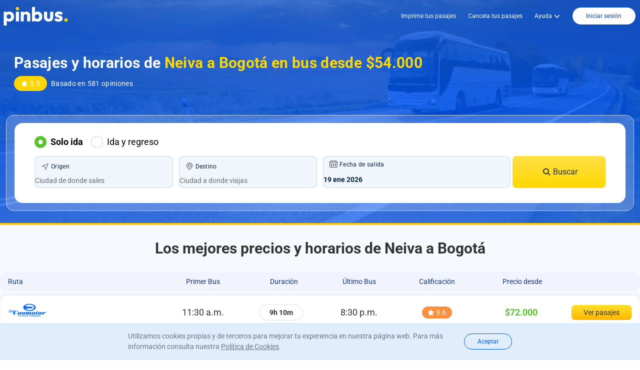

--- FILE ---
content_type: text/html;charset=utf-8
request_url: https://m.pinbus.com/pasajes-de-bus/neiva-bogota
body_size: 131580
content:
<!DOCTYPE html><html  lang="es"><head><meta charset="utf-8">
<meta name="viewport" content="width=device-width, initial-scale=1, maximum-scale=1, user-scalable=no">
<title>Pasajes de bus de Neiva a Bogotá desde $ 54.000 | Pinbus.com</title>
<link rel="preconnect" href="https://fonts.gstatic.com">
<script src="https://adserv.mobi/adsmovilID5.js" async></script>
<style>@import"https://fonts.googleapis.com/css2?family=Roboto:wght@100;300;400;700&display=swap";.dp__input{background-color:#f2f4fd!important;border:0!important;border-radius:.5em!important;font-size:14px!important;padding-left:.75rem!important;text-transform:capitalize}.dp__input_icon{top:0!important}.text-input{background-color:#f2f4fd;border-radius:.5em;color:#16397f!important;font-size:12px;height:2.35rem;line-height:normal!important;text-transform:capitalize;width:100%}.text-input.text-input-calendar{height:46px!important}.text-input.text-input-calendar::-webkit-input-placeholder{font-size:14px!important}.text-input.with-icon{text-indent:2.125rem}.text-input.with-icon::-webkit-input-placeholder{color:#6978a0;font-size:calc(.75em + .5vw);font-weight:400;text-indent:2.125rem;text-transform:none}.text-input.without-icon{text-indent:.225rem;text-transform:none}.text-input.without-icon.select{-webkit-appearance:none;background-image:url("data:image/svg+xml;utf8,<svg fill='black' height='24' viewBox='0 0 24 24' width='24' xmlns='http://www.w3.org/2000/svg'><path d='M7 10l5 5 5-5z'/><path d='M0 0h24v24H0z' fill='none'/></svg>");background-position-x:95%;background-position-y:5px;background-repeat:no-repeat;fill:#1a335b}.text-input.without-icon.date{text-align:center;text-indent:0}.text-input.without-icon.textarea{height:9em!important;text-indent:0}.text-input.without-icon::-webkit-input-placeholder{color:#6978a0;font-weight:400;line-height:1rem;position:relative;text-transform:none}.text-input.without-icon.place{background-color:transparent;border-bottom:1px solid #e2e8f0!important;border-radius:0;height:2rem;text-indent:.5em}.text-input.without-border{border-radius:0}input:disabled{opacity:1}.error{margin-top:2px;position:absolute}.error.checkout{margin-top:-6px}.error.checkout-edit{margin-top:2px!important}.form-input{background-color:transparent;border:none;width:100%}.form-input.date-picker{border-radius:.5rem;cursor:pointer;font-size:1rem;font-weight:700;height:4rem;padding:1.5rem 0 0 1rem}.form-input.date-picker::-moz-placeholder{color:#6b778c;font-weight:400}.form-input.date-picker::placeholder{color:#6b778c;font-weight:400}.form-input.date-picker-from-square{border-radius:.5rem;cursor:pointer;font-size:1rem;font-weight:700;height:4rem;padding:1.5rem 0 0 .5rem}.form-input.date-picker-from-square::-moz-placeholder{color:#6b778c;font-weight:400}.form-input.date-picker-from-square::placeholder{color:#6b778c;font-weight:400}.form-input.passengers{background-color:#f1f6fc;border:1px solid #d1dae8;border-radius:.5rem;color:#333;height:3.25rem}.form-input.passengers.select{font-size:1rem;font-weight:500}.form-input.passengers.phone{border:1px solid #f1f6fc;border-left-color:#d1dae8!important;border-left-width:1px!important;border-radius:0 .75rem .75rem 0}.form-input.passengers::-moz-placeholder{color:#a2b4d0;font-size:.875rem;font-weight:400;text-transform:none}.form-input.passengers::placeholder{color:#a2b4d0;font-size:.875rem;font-weight:400;text-transform:none}.form-input.error-field{background-color:#fde1e0;border:1px solid #f56962;border-radius:.5rem;color:#333;height:3rem}.form-input.error-field.b{border-bottom:none;border-left-color:#f56962!important;border-left-width:1px!important;border-radius:0 .5rem .5rem 0;border-right:none;border-top:none}.form-input.error-field::-moz-placeholder{color:#c2150c;font-size:.75rem;font-weight:400;text-transform:none}.form-input.error-field::placeholder{color:#c2150c;font-size:.75rem;font-weight:400;text-transform:none}.form-input:focus{box-shadow:none!important;outline:none!important}.form-input.inactive{cursor:not-allowed}.form-radio{-moz-appearance:none;appearance:none;-webkit-appearance:none;background-color:#5590ff;border-color:#fff;height:20px;position:relative;width:20px}.form-radio:focus{box-shadow:none!important;outline:none!important}.form-radio:checked{background-color:#fff;border-color:#5590ff}.form-radio:checked:before{background-color:#5590ff;border-radius:50%;content:"";display:block;height:7px;left:50%;position:absolute;top:50%;transform:translate(-50%,-50%);width:7px}.form-radio:checked:focus{background-color:#fff;display:none}.form-radio:checked:hover{background-color:#fff}.form-radio.checked-with-before:before{background-color:#5590ff;border-radius:50%;content:"";display:block;height:7px;left:50%;position:absolute;top:50%;transform:translate(-50%,-50%);width:7px}.gender-input{height:1.5rem!important;width:1.5rem!important}.gender-input:focus{border:7px solid #0047cc;box-shadow:none!important;outline:none!important}.btn{align-items:center;display:inline-flex;justify-content:center}.btn.primary{background:linear-gradient(0deg,#ffb800 3.57%,#ffdf2b);border-radius:.5em}.btn.primary.large{font-size:16px;height:4.9em;width:100%}.btn.primary.large-h{font-size:16px;height:2.625em;width:100%}.btn.primary.large-h.passenger{font-size:18px;height:3.375em}.btn.primary.large-medium{font-size:16px;height:2.5em;width:40%}.btn.primary.medium-button{border-radius:.5em;height:2.75em;width:15em}.btn.primary.medium{font-weight:500;height:2.35em;width:9.35em}.btn.primary.small{height:2.263em;line-height:0;width:8em}.btn.primary.small-to-card{height:2.263em;line-height:0;width:90%}.btn.primary.reimprimir{font-size:16px;font-weight:600;height:3.2em;line-height:0;width:90%}.btn.primary.small-xl{height:2.563em;line-height:0;width:9.75em}.btn.primary.small-xxl{height:2.563em;line-height:0;width:10.75em}.btn.primary.border{background-color:transparent;background-image:none;border:1px solid #d7d7d7;height:2.263em;width:9.75em}.btn.secondary{border-radius:.5em;height:1.563rem;margin-right:.188rem;width:4.563rem}.btn.secondary.active{background-image:linear-gradient(180deg,#2995f2,#56aef8);border:1px solid #2995f2;font-weight:500;width:calc(4.563rem + 1vw)}.btn.secondary.medium{font-size:14px;font-weight:500;height:2.5em;width:40%}.btn.map{background-color:#3eb52b;border-radius:.5em;height:2.263em;width:7.75em}.btn.account{height:2.5rem}.btn.switch{border-radius:4px;height:2.375rem}.btn.switch.active{background-image:linear-gradient(180deg,#2995f2,#56aef8);box-shadow:0 1px 6px #00000029;color:#fff;height:2.05rem;margin:0 2px}.btn.switch.inactive{background-color:#f2f4fd}.btn.trip-switch{height:2.813rem}.btn.trip-switch.active{border-bottom:.188rem solid #ffd800}.btn:disabled{background:#d3d3d3;color:#a9a9a9;cursor:not-allowed;pointer-events:none}@font-face{font-display:block;font-family:icomoon;font-style:normal;font-weight:400;src:url(/_nuxt/icomoon.Do2aCfYG.eot?mqr4x3);src:url(/_nuxt/icomoon.Do2aCfYG.eot?mqr4x3#iefix) format("embedded-opentype"),url(/_nuxt/icomoon.cu3n4Y-q.ttf?mqr4x3) format("truetype"),url(/_nuxt/icomoon.D0AMb899.woff?mqr4x3) format("woff"),url(/_nuxt/icomoon.dXPuVwFN.svg?mqr4x3#icomoon) format("svg")}[class*=" icon-"],[class^=icon-]{font-family:icomoon,serif!important;speak:none;font-style:normal;font-variant:normal;font-weight:400;line-height:1;text-transform:none;-webkit-font-smoothing:antialiased;-moz-osx-font-smoothing:grayscale}.icon-clock:before{color:#a7acc5;content:""}.icon-send:before{color:#16397f;content:""}.icon-close:before{color:#9b9b9b;content:""}.icon-secure:before{color:#16397f;content:""}.icon-save:before{color:#027aff;content:""}.icon-delete:before{color:#027aff;content:""}.icon-tarjeta_2:before{content:""}.icon-ticket:before{color:#16397f;content:""}.icon-politics:before{color:#16397f;content:""}.icon-arrow-left:before{color:#fff;content:""}.icon-advertencia:before{color:#16397f;content:""}.icon-user:before{color:#16397f;content:""}.icon-question:before{color:#16397f;content:""}.icon-travel:before{color:#16397f;content:""}.icon-pay:before{color:#16397f;content:""}.icon-arrow-right:before{color:#a7acc5;content:""}.icon-qr-code:before{color:#2bb565;content:""}.icon-filter:before{color:#16397f;content:""}.icon-origen:before{color:#16397f;content:""}.icon-fechas:before{color:#16397f;content:""}.icon-destino:before{color:#16397f;content:""}.icon-buscar:before{color:#6b778c;content:""}.icon-circle-thin:before{content:""}.icon-star-half:before{color:#3eb52b;content:""}.search-card{background-color:#fff;border-radius:.75rem;box-shadow:0 2px 6px #06228533;font-weight:400;height:auto;padding:1rem;position:relative;width:auto}.search-card.status-pay{margin:1rem 0 0 1rem}.border-top-card{border:1px solid #003599;border-top:2rem solid #003599}.border-top-card-sheep{border:1px solid #849ef3!important;border-top:2rem solid #849ef3!important}.border-top-card-Recommended{border:1px solid #57c42d!important;border-top:2rem solid #c6eeb6!important}.info-trip-card{border:1px solid #e6e6e6;box-shadow:0 3px 6px #00000029}.info-trip-card.img{height:2.5em}.info-trip-card.row-large{padding:.93rem 0 .53rem}.info-trip-card.row-small{padding:.313rem 0}.info-trip-card.menu.rectangle{height:2.5rem}.info-trip-card.menu.icon{font-size:.75rem}.search-card.typeForm-wrapper{margin-top:1rem;padding:0}.typeForm-container{display:flex;justify-content:center}.typeForm-container>div{height:100%;max-width:-webkit-fill-available;width:100%}.slide-enter,.slide-leave-to{transform:translate(100%)}.slide-enter-active,.slide-leave-active{transition:transform .3s ease-in-out}.slide-enter-to,.slide-leave-from{transform:translate(0)}.slide-enter-from,.slide-leave{transform:translate(100%)}.fade-enter-active,.fade-leave-active{transition:opacity .3s ease-in-out}.fade-enter-from,.fade-leave-to{opacity:0}.fade-enter-to,.fade-leave-from{opacity:1}.icons-enter-active,.icons-leave-active{transition:all .3s ease}.nested-enter-active,.nested-leave-active{transition:all .3s ease-in-out}.nested-leave-active{transition-delay:.25s}.nested-enter-from,.nested-leave-to{opacity:0}.nested-enter-active .inner,.nested-leave-active .inner{transition:all .3s ease-in-out}.nested-enter-active .inner{transition-delay:.25s}.nested-enter-from .inner,.nested-leave-to .inner{opacity:.001}body{font-family:Roboto,sans-serif;font-size:14px;font-weight:400;line-height:1}.pb-input-icons i{position:absolute}.pb-input-icons{width:100%}.input.top.my{margin:.313em 0}.input.w{width:.313em}.btn.top.my{margin:.625em 0 0}.link-hover:hover{color:#ffd800}.pb-blue-background{background-color:#518ee8}.pull-right{float:right!important}.cities-height{height:auto;max-height:300px;overflow:auto}.select-city-hover:hover{background:#d6dffb}.pb-placeholder::-webkit-input-placeholder{color:#a7acc5;font-size:.75rem;font-style:normal;font-weight:300!important;text-transform:none}.pb-placeholder::-moz-placeholder{color:#a7acc5;font-size:.75rem;font-style:normal;font-weight:300!important;text-transform:none}.pb-placeholder:-ms-input-placeholder{color:#a7acc5;font-size:.75rem;font-style:normal;font-weight:300!important;text-transform:none}.pb-placeholder:-moz-placeholder{color:#a7acc5;font-size:.75rem;font-style:normal;font-weight:300!important;text-transform:none}.icon-origen-red:before{color:#ff6565;content:""}.vertical-line{background-color:#fff;border-left:1px solid #455572;margin:8px auto;position:relative;text-align:center;width:1px}.horizontal-dashed{border-bottom:1px dashed #455572}.horizontal-line{border-bottom:1px solid #455572}.vertical-dashed{background-color:#fff;border-left:1px dashed #455572;margin:8px auto;position:relative;text-align:center;width:1px}.progress-bar{background-color:#45557233;border-radius:9999px;height:10px;overflow:hidden}.progress-bar-fill{background:linear-gradient(90deg,#ffd800 0,#ffc400);border-radius:9999px;height:100%}.star-rating{color:#45557233}.star-rating .fill{color:#ffd800}.half-fill:before{color:#45557233;content:"";width:100%}.half-fill:after{color:#ffd800;content:"";left:0;overflow:hidden;position:absolute;top:0;width:50%}.vue-tel-input{background-color:#f1f6fc!important;border:1px solid #d1dae8!important;border-radius:.5rem!important}.vue-tel-input:focus-within{box-shadow:none!important;outline:none!important}.error-phone{background-color:#fde1e0!important;border:1px solid #f56962!important;border-radius:.5rem!important}::-webkit-scrollbar:horizontal{display:none}::-webkit-scrollbar{width:6px}::-webkit-scrollbar-thumb{background-color:#888;border-radius:5px}::-webkit-scrollbar-track{background-color:#f1f1f1}.shadow-card{box-shadow:0 2px 6px #06228533}.duration-land{border:1px solid #dbdfe6;width:88px}.duration-land,.score{border-radius:18px;display:flex;justify-content:center;opacity:1}.score{align-items:center;height:30px;width:66px}.score--low{background-color:#f34b43}.score--medium{background-color:#f68656}.score--high{background-color:#ffd600}.score--higher{background-color:#cae237}.score--best{background-color:#57c42d}.score--null{background-color:#dbdfe6}.tooltip{cursor:default;display:inline-block;position:relative}.tooltip .tooltip-text{background-color:#fff;border:1px solid #cdd5e8;border-radius:9px;box-shadow:0 3px 6px #a6a6a6b3;color:#6978a0;font-size:14px;font-weight:400;left:50%;line-height:1.2;margin-left:-110px;padding:5px 1px;position:absolute;text-align:center;top:100%;visibility:hidden;width:220px;z-index:1}.tooltip:hover .tooltip-text{visibility:visible}.tooltip .tooltip-text:after{border:5px solid transparent;border-bottom-color:#cdd5e8;bottom:100%;content:" ";left:50%;margin-left:-5px;position:absolute}</style>
<style>*,:after,:before{--tw-border-spacing-x:0;--tw-border-spacing-y:0;--tw-translate-x:0;--tw-translate-y:0;--tw-rotate:0;--tw-skew-x:0;--tw-skew-y:0;--tw-scale-x:1;--tw-scale-y:1;--tw-pan-x: ;--tw-pan-y: ;--tw-pinch-zoom: ;--tw-scroll-snap-strictness:proximity;--tw-gradient-from-position: ;--tw-gradient-via-position: ;--tw-gradient-to-position: ;--tw-ordinal: ;--tw-slashed-zero: ;--tw-numeric-figure: ;--tw-numeric-spacing: ;--tw-numeric-fraction: ;--tw-ring-inset: ;--tw-ring-offset-width:0px;--tw-ring-offset-color:#fff;--tw-ring-color:rgba(59,130,246,.5);--tw-ring-offset-shadow:0 0 #0000;--tw-ring-shadow:0 0 #0000;--tw-shadow:0 0 #0000;--tw-shadow-colored:0 0 #0000;--tw-blur: ;--tw-brightness: ;--tw-contrast: ;--tw-grayscale: ;--tw-hue-rotate: ;--tw-invert: ;--tw-saturate: ;--tw-sepia: ;--tw-drop-shadow: ;--tw-backdrop-blur: ;--tw-backdrop-brightness: ;--tw-backdrop-contrast: ;--tw-backdrop-grayscale: ;--tw-backdrop-hue-rotate: ;--tw-backdrop-invert: ;--tw-backdrop-opacity: ;--tw-backdrop-saturate: ;--tw-backdrop-sepia: ;--tw-contain-size: ;--tw-contain-layout: ;--tw-contain-paint: ;--tw-contain-style: }::backdrop{--tw-border-spacing-x:0;--tw-border-spacing-y:0;--tw-translate-x:0;--tw-translate-y:0;--tw-rotate:0;--tw-skew-x:0;--tw-skew-y:0;--tw-scale-x:1;--tw-scale-y:1;--tw-pan-x: ;--tw-pan-y: ;--tw-pinch-zoom: ;--tw-scroll-snap-strictness:proximity;--tw-gradient-from-position: ;--tw-gradient-via-position: ;--tw-gradient-to-position: ;--tw-ordinal: ;--tw-slashed-zero: ;--tw-numeric-figure: ;--tw-numeric-spacing: ;--tw-numeric-fraction: ;--tw-ring-inset: ;--tw-ring-offset-width:0px;--tw-ring-offset-color:#fff;--tw-ring-color:rgba(59,130,246,.5);--tw-ring-offset-shadow:0 0 #0000;--tw-ring-shadow:0 0 #0000;--tw-shadow:0 0 #0000;--tw-shadow-colored:0 0 #0000;--tw-blur: ;--tw-brightness: ;--tw-contrast: ;--tw-grayscale: ;--tw-hue-rotate: ;--tw-invert: ;--tw-saturate: ;--tw-sepia: ;--tw-drop-shadow: ;--tw-backdrop-blur: ;--tw-backdrop-brightness: ;--tw-backdrop-contrast: ;--tw-backdrop-grayscale: ;--tw-backdrop-hue-rotate: ;--tw-backdrop-invert: ;--tw-backdrop-opacity: ;--tw-backdrop-saturate: ;--tw-backdrop-sepia: ;--tw-contain-size: ;--tw-contain-layout: ;--tw-contain-paint: ;--tw-contain-style: }/*! tailwindcss v3.4.17 | MIT License | https://tailwindcss.com*/*,:after,:before{border:0 solid #e5e7eb;box-sizing:border-box}:after,:before{--tw-content:""}:host,html{line-height:1.5;-webkit-text-size-adjust:100%;font-family:ui-sans-serif,system-ui,sans-serif,Apple Color Emoji,Segoe UI Emoji,Segoe UI Symbol,Noto Color Emoji;font-feature-settings:normal;font-variation-settings:normal;-moz-tab-size:4;-o-tab-size:4;tab-size:4;-webkit-tap-highlight-color:transparent}body{line-height:inherit;margin:0}hr{border-top-width:1px;color:inherit;height:0}abbr:where([title]){-webkit-text-decoration:underline dotted;text-decoration:underline dotted}h1,h2,h3,h4,h5,h6{font-size:inherit;font-weight:inherit}a{color:inherit;text-decoration:inherit}b,strong{font-weight:bolder}code,kbd,pre,samp{font-family:ui-monospace,SFMono-Regular,Menlo,Monaco,Consolas,Liberation Mono,Courier New,monospace;font-feature-settings:normal;font-size:1em;font-variation-settings:normal}small{font-size:80%}sub,sup{font-size:75%;line-height:0;position:relative;vertical-align:baseline}sub{bottom:-.25em}sup{top:-.5em}table{border-collapse:collapse;border-color:inherit;text-indent:0}button,input,optgroup,select,textarea{color:inherit;font-family:inherit;font-feature-settings:inherit;font-size:100%;font-variation-settings:inherit;font-weight:inherit;letter-spacing:inherit;line-height:inherit;margin:0;padding:0}button,select{text-transform:none}button,input:where([type=button]),input:where([type=reset]),input:where([type=submit]){-webkit-appearance:button;background-color:transparent;background-image:none}:-moz-focusring{outline:auto}:-moz-ui-invalid{box-shadow:none}progress{vertical-align:baseline}::-webkit-inner-spin-button,::-webkit-outer-spin-button{height:auto}[type=search]{-webkit-appearance:textfield;outline-offset:-2px}::-webkit-search-decoration{-webkit-appearance:none}::-webkit-file-upload-button{-webkit-appearance:button;font:inherit}summary{display:list-item}blockquote,dd,dl,figure,h1,h2,h3,h4,h5,h6,hr,p,pre{margin:0}fieldset{margin:0}fieldset,legend{padding:0}menu,ol,ul{list-style:none;margin:0;padding:0}dialog{padding:0}textarea{resize:vertical}input::-moz-placeholder,textarea::-moz-placeholder{color:#9ca3af;opacity:1}input::placeholder,textarea::placeholder{color:#9ca3af;opacity:1}[role=button],button{cursor:pointer}:disabled{cursor:default}audio,canvas,embed,iframe,img,object,svg,video{display:block;vertical-align:middle}img,video{height:auto;max-width:100%}[hidden]:where(:not([hidden=until-found])){display:none}[multiple],[type=date],[type=datetime-local],[type=email],[type=month],[type=number],[type=password],[type=search],[type=tel],[type=text],[type=time],[type=url],[type=week],input:where(:not([type])),select,textarea{-webkit-appearance:none;-moz-appearance:none;appearance:none;background-color:#fff;border-color:#6b7280;border-radius:0;border-width:1px;font-size:1rem;line-height:1.5rem;padding:.5rem .75rem;--tw-shadow:0 0 #0000}[multiple]:focus,[type=date]:focus,[type=datetime-local]:focus,[type=email]:focus,[type=month]:focus,[type=number]:focus,[type=password]:focus,[type=search]:focus,[type=tel]:focus,[type=text]:focus,[type=time]:focus,[type=url]:focus,[type=week]:focus,input:where(:not([type])):focus,select:focus,textarea:focus{outline:2px solid transparent;outline-offset:2px;--tw-ring-inset:var(--tw-empty, );--tw-ring-offset-width:0px;--tw-ring-offset-color:#fff;--tw-ring-color:#2563eb;--tw-ring-offset-shadow:var(--tw-ring-inset) 0 0 0 var(--tw-ring-offset-width) var(--tw-ring-offset-color);--tw-ring-shadow:var(--tw-ring-inset) 0 0 0 calc(1px + var(--tw-ring-offset-width)) var(--tw-ring-color);border-color:#2563eb;box-shadow:var(--tw-ring-offset-shadow),var(--tw-ring-shadow),var(--tw-shadow)}input::-moz-placeholder,textarea::-moz-placeholder{color:#6b7280;opacity:1}input::placeholder,textarea::placeholder{color:#6b7280;opacity:1}::-webkit-datetime-edit-fields-wrapper{padding:0}::-webkit-date-and-time-value{min-height:1.5em;text-align:inherit}::-webkit-datetime-edit{display:inline-flex}::-webkit-datetime-edit,::-webkit-datetime-edit-day-field,::-webkit-datetime-edit-hour-field,::-webkit-datetime-edit-meridiem-field,::-webkit-datetime-edit-millisecond-field,::-webkit-datetime-edit-minute-field,::-webkit-datetime-edit-month-field,::-webkit-datetime-edit-second-field,::-webkit-datetime-edit-year-field{padding-bottom:0;padding-top:0}select{background-image:url("data:image/svg+xml;charset=utf-8,%3Csvg xmlns='http://www.w3.org/2000/svg' fill='none' viewBox='0 0 20 20'%3E%3Cpath stroke='%236b7280' stroke-linecap='round' stroke-linejoin='round' stroke-width='1.5' d='m6 8 4 4 4-4'/%3E%3C/svg%3E");background-position:right .5rem center;background-repeat:no-repeat;background-size:1.5em 1.5em;padding-right:2.5rem;-webkit-print-color-adjust:exact;print-color-adjust:exact}[multiple],[size]:where(select:not([size="1"])){background-image:none;background-position:0 0;background-repeat:unset;background-size:initial;padding-right:.75rem;-webkit-print-color-adjust:unset;print-color-adjust:unset}[type=checkbox],[type=radio]{-webkit-appearance:none;-moz-appearance:none;appearance:none;background-color:#fff;background-origin:border-box;border-color:#6b7280;border-width:1px;color:#2563eb;display:inline-block;flex-shrink:0;height:1rem;padding:0;-webkit-print-color-adjust:exact;print-color-adjust:exact;-webkit-user-select:none;-moz-user-select:none;user-select:none;vertical-align:middle;width:1rem;--tw-shadow:0 0 #0000}[type=checkbox]{border-radius:0}[type=radio]{border-radius:100%}[type=checkbox]:focus,[type=radio]:focus{outline:2px solid transparent;outline-offset:2px;--tw-ring-inset:var(--tw-empty, );--tw-ring-offset-width:2px;--tw-ring-offset-color:#fff;--tw-ring-color:#2563eb;--tw-ring-offset-shadow:var(--tw-ring-inset) 0 0 0 var(--tw-ring-offset-width) var(--tw-ring-offset-color);--tw-ring-shadow:var(--tw-ring-inset) 0 0 0 calc(2px + var(--tw-ring-offset-width)) var(--tw-ring-color);box-shadow:var(--tw-ring-offset-shadow),var(--tw-ring-shadow),var(--tw-shadow)}[type=checkbox]:checked,[type=radio]:checked{background-color:currentColor;background-position:50%;background-repeat:no-repeat;background-size:100% 100%;border-color:transparent}[type=checkbox]:checked{background-image:url("data:image/svg+xml;charset=utf-8,%3Csvg xmlns='http://www.w3.org/2000/svg' fill='%23fff' viewBox='0 0 16 16'%3E%3Cpath d='M12.207 4.793a1 1 0 0 1 0 1.414l-5 5a1 1 0 0 1-1.414 0l-2-2a1 1 0 0 1 1.414-1.414L6.5 9.086l4.293-4.293a1 1 0 0 1 1.414 0'/%3E%3C/svg%3E")}@media (forced-colors:active){[type=checkbox]:checked{-webkit-appearance:auto;-moz-appearance:auto;appearance:auto}}[type=radio]:checked{background-image:url("data:image/svg+xml;charset=utf-8,%3Csvg xmlns='http://www.w3.org/2000/svg' fill='%23fff' viewBox='0 0 16 16'%3E%3Ccircle cx='8' cy='8' r='3'/%3E%3C/svg%3E")}@media (forced-colors:active){[type=radio]:checked{-webkit-appearance:auto;-moz-appearance:auto;appearance:auto}}[type=checkbox]:checked:focus,[type=checkbox]:checked:hover,[type=radio]:checked:focus,[type=radio]:checked:hover{background-color:currentColor;border-color:transparent}[type=checkbox]:indeterminate{background-color:currentColor;background-image:url("data:image/svg+xml;charset=utf-8,%3Csvg xmlns='http://www.w3.org/2000/svg' fill='none' viewBox='0 0 16 16'%3E%3Cpath stroke='%23fff' stroke-linecap='round' stroke-linejoin='round' stroke-width='2' d='M4 8h8'/%3E%3C/svg%3E");background-position:50%;background-repeat:no-repeat;background-size:100% 100%;border-color:transparent}@media (forced-colors:active){[type=checkbox]:indeterminate{-webkit-appearance:auto;-moz-appearance:auto;appearance:auto}}[type=checkbox]:indeterminate:focus,[type=checkbox]:indeterminate:hover{background-color:currentColor;border-color:transparent}[type=file]{background:unset;border-color:inherit;border-radius:0;border-width:0;font-size:unset;line-height:inherit;padding:0}[type=file]:focus{outline:1px solid ButtonText;outline:1px auto -webkit-focus-ring-color}.custom-border-r{position:relative}.custom-border-r:after{background-color:#c1cde0;content:"";height:45%;position:absolute;right:0;top:50%;transform:translateY(-65%);width:1px}.home-mobile-search-bg{background-image:url(https://cdnpin.pinbus.co/assets/img/background/background-mobile-min.webp);background-repeat:no-repeat;background-size:cover}#div-gpt-ad-1725398532563-0>div{display:flex;justify-content:center}.background-load-blue-opacity{background-color:#00123399}.error-style{background-color:#fde1e0!important;border:1px solid #f56962!important}.container{width:100%}@media (min-width:470px){.container{max-width:470px}}@media (min-width:640px){.container{max-width:640px}}@media (min-width:936px){.container{max-width:936px;padding-left:2rem;padding-right:2rem}}@media (min-width:1024px){.container{max-width:1024px;padding-left:0;padding-right:0}}@media (min-width:1280px){.container{max-width:1280px}}.form-input,.form-multiselect,.form-select,.form-textarea{-webkit-appearance:none;-moz-appearance:none;appearance:none;background-color:#fff;border-color:#6b7280;border-radius:0;border-width:1px;font-size:1rem;line-height:1.5rem;padding:.5rem .75rem;--tw-shadow:0 0 #0000}.form-input:focus,.form-multiselect:focus,.form-select:focus,.form-textarea:focus{outline:2px solid transparent;outline-offset:2px;--tw-ring-inset:var(--tw-empty, );--tw-ring-offset-width:0px;--tw-ring-offset-color:#fff;--tw-ring-color:#2563eb;--tw-ring-offset-shadow:var(--tw-ring-inset) 0 0 0 var(--tw-ring-offset-width) var(--tw-ring-offset-color);--tw-ring-shadow:var(--tw-ring-inset) 0 0 0 calc(1px + var(--tw-ring-offset-width)) var(--tw-ring-color);border-color:#2563eb;box-shadow:var(--tw-ring-offset-shadow),var(--tw-ring-shadow),var(--tw-shadow)}.form-input::-moz-placeholder,.form-textarea::-moz-placeholder{color:#6b7280;opacity:1}.form-input::placeholder,.form-textarea::placeholder{color:#6b7280;opacity:1}.form-input::-webkit-datetime-edit-fields-wrapper{padding:0}.form-input::-webkit-date-and-time-value{min-height:1.5em;text-align:inherit}.form-input::-webkit-datetime-edit{display:inline-flex}.form-input::-webkit-datetime-edit,.form-input::-webkit-datetime-edit-day-field,.form-input::-webkit-datetime-edit-hour-field,.form-input::-webkit-datetime-edit-meridiem-field,.form-input::-webkit-datetime-edit-millisecond-field,.form-input::-webkit-datetime-edit-minute-field,.form-input::-webkit-datetime-edit-month-field,.form-input::-webkit-datetime-edit-second-field,.form-input::-webkit-datetime-edit-year-field{padding-bottom:0;padding-top:0}.form-select{background-image:url("data:image/svg+xml;charset=utf-8,%3Csvg xmlns='http://www.w3.org/2000/svg' fill='none' viewBox='0 0 20 20'%3E%3Cpath stroke='%236b7280' stroke-linecap='round' stroke-linejoin='round' stroke-width='1.5' d='m6 8 4 4 4-4'/%3E%3C/svg%3E");background-position:right .5rem center;background-repeat:no-repeat;background-size:1.5em 1.5em;padding-right:2.5rem;-webkit-print-color-adjust:exact;print-color-adjust:exact}.form-select:where([size]:not([size="1"])){background-image:none;background-position:0 0;background-repeat:unset;background-size:initial;padding-right:.75rem;-webkit-print-color-adjust:unset;print-color-adjust:unset}.form-checkbox,.form-radio{-webkit-appearance:none;-moz-appearance:none;appearance:none;background-color:#fff;background-origin:border-box;border-color:#6b7280;border-width:1px;color:#2563eb;display:inline-block;flex-shrink:0;height:1rem;padding:0;-webkit-print-color-adjust:exact;print-color-adjust:exact;-webkit-user-select:none;-moz-user-select:none;user-select:none;vertical-align:middle;width:1rem;--tw-shadow:0 0 #0000}.form-radio{border-radius:100%}.form-checkbox:focus,.form-radio:focus{outline:2px solid transparent;outline-offset:2px;--tw-ring-inset:var(--tw-empty, );--tw-ring-offset-width:2px;--tw-ring-offset-color:#fff;--tw-ring-color:#2563eb;--tw-ring-offset-shadow:var(--tw-ring-inset) 0 0 0 var(--tw-ring-offset-width) var(--tw-ring-offset-color);--tw-ring-shadow:var(--tw-ring-inset) 0 0 0 calc(2px + var(--tw-ring-offset-width)) var(--tw-ring-color);box-shadow:var(--tw-ring-offset-shadow),var(--tw-ring-shadow),var(--tw-shadow)}.form-checkbox:checked,.form-radio:checked{background-color:currentColor;background-position:50%;background-repeat:no-repeat;background-size:100% 100%;border-color:transparent}.form-radio:checked{background-image:url("data:image/svg+xml;charset=utf-8,%3Csvg xmlns='http://www.w3.org/2000/svg' fill='%23fff' viewBox='0 0 16 16'%3E%3Ccircle cx='8' cy='8' r='3'/%3E%3C/svg%3E")}@media (forced-colors:active){.form-radio:checked{-webkit-appearance:auto;-moz-appearance:auto;appearance:auto}}.form-checkbox:checked:focus,.form-checkbox:checked:hover,.form-radio:checked:focus,.form-radio:checked:hover{background-color:currentColor;border-color:transparent}.background-opacity{align-items:center;background-color:#00123399;display:flex;height:100vh;justify-content:center;left:0;position:fixed;top:0;width:100vw;z-index:50}.btn-country{border-radius:.5rem;border-width:1px;cursor:pointer;display:inline-block;--tw-border-opacity:1;border-color:rgb(255 255 255/var(--tw-border-opacity,1));font-size:.75rem;font-weight:600;padding:.5rem}.brand-circle{align-items:center;border-radius:1rem;display:flex;height:2rem;justify-content:center;margin-right:.5rem;width:2rem;--tw-bg-opacity:1;font-size:1rem;--tw-text-opacity:1}.base-card,.brand-circle{background-color:rgb(255 255 255/var(--tw-bg-opacity,1));color:rgb(22 57 127/var(--tw-text-opacity,1))}.base-card{border-radius:.75rem;border-width:1px;--tw-border-opacity:1;border-color:rgb(239 241 253/var(--tw-border-opacity,1));--tw-bg-opacity:1;padding:1rem;--tw-text-opacity:1;--tw-shadow:0 10px 15px -3px rgba(0,0,0,.1),0 4px 6px -4px rgba(0,0,0,.1);--tw-shadow-colored:0 10px 15px -3px var(--tw-shadow-color),0 4px 6px -4px var(--tw-shadow-color);box-shadow:var(--tw-ring-offset-shadow,0 0 #0000),var(--tw-ring-shadow,0 0 #0000),var(--tw-shadow)}@media (min-width:936px){.base-card{border-radius:.5rem}}.base-card-davi{border-top-left-radius:.75rem;border-top-right-radius:.75rem;border-width:1px;--tw-border-opacity:1;border-color:rgb(239 241 253/var(--tw-border-opacity,1));--tw-bg-opacity:1;background-color:rgb(255 255 255/var(--tw-bg-opacity,1));padding:1rem;--tw-text-opacity:1;color:rgb(51 51 51/var(--tw-text-opacity,1));--tw-shadow:0 10px 15px -3px rgba(0,0,0,.1),0 4px 6px -4px rgba(0,0,0,.1);--tw-shadow-colored:0 10px 15px -3px var(--tw-shadow-color),0 4px 6px -4px var(--tw-shadow-color);box-shadow:var(--tw-ring-offset-shadow,0 0 #0000),var(--tw-ring-shadow,0 0 #0000),var(--tw-shadow)}@media (min-width:936px){.base-card-davi{border-radius:.5rem}}.base-input{border-radius:.5rem;height:3rem;width:100%;--tw-border-opacity:1;border-color:rgb(209 218 232/var(--tw-border-opacity,1));--tw-bg-opacity:1;background-color:rgb(241 246 252/var(--tw-bg-opacity,1));font-weight:700}.base-input:focus{--tw-border-opacity:1;border-color:rgb(209 218 232/var(--tw-border-opacity,1));--tw-ring-offset-shadow:var(--tw-ring-inset) 0 0 0 var(--tw-ring-offset-width) var(--tw-ring-offset-color);--tw-ring-shadow:var(--tw-ring-inset) 0 0 0 calc(var(--tw-ring-offset-width)) var(--tw-ring-color);box-shadow:var(--tw-ring-offset-shadow),var(--tw-ring-shadow),var(--tw-shadow,0 0 #0000)}.base-input-error{border-width:1px;--tw-border-opacity:1;border-color:rgb(239 68 68/var(--tw-border-opacity,1));--tw-bg-opacity:1;background-color:rgb(253 225 224/var(--tw-bg-opacity,1))}.base-input-error:focus{--tw-border-opacity:1;border-color:rgb(239 68 68/var(--tw-border-opacity,1))}.base-btn{width:100%}.base-btn,.base-btn-checkout{background-image:linear-gradient(to top,var(--tw-gradient-stops));border-radius:.5rem;height:3rem;--tw-gradient-from:#ffd800 var(--tw-gradient-from-position);--tw-gradient-to:rgba(255,216,0,0) var(--tw-gradient-to-position);--tw-gradient-stops:var(--tw-gradient-from),var(--tw-gradient-to);--tw-gradient-to:#fde047 var(--tw-gradient-to-position);padding-left:1rem;padding-right:1rem;text-align:center;--tw-text-opacity:1;color:rgb(38 46 58/var(--tw-text-opacity,1))}.base-btn,.base-btn-checkout,.outline-btn{align-items:center;cursor:pointer;display:flex;font-size:1rem;font-weight:400;justify-content:center}.outline-btn{border-radius:.75rem;border-width:1px;height:3.5rem;--tw-border-opacity:1;border-color:rgb(193 205 224/var(--tw-border-opacity,1));--tw-text-opacity:1;color:rgb(22 57 127/var(--tw-text-opacity,1))}@media (min-width:936px){.outline-btn{border-radius:.375rem;height:3rem}}.outline-btn-2{border-radius:9999px;border-width:1px;cursor:pointer;height:3rem;--tw-border-opacity:1;border-color:rgb(0 89 255/var(--tw-border-opacity,1));--tw-bg-opacity:1;background-color:rgb(255 255 255/var(--tw-bg-opacity,1));--tw-text-opacity:1;color:rgb(0 89 255/var(--tw-text-opacity,1))}@media (min-width:936px){.outline-btn-2{font-size:.75rem;height:2.5rem}}.otp-input{border-color:rgb(209 218 232/var(--tw-border-opacity,1));border-radius:.5rem;height:3rem;width:100%;--tw-bg-opacity:1;background-color:rgb(241 246 252/var(--tw-bg-opacity,1));font-weight:700}.otp-input:focus{--tw-border-opacity:1;border-color:rgb(209 218 232/var(--tw-border-opacity,1));--tw-ring-shadow:var(--tw-ring-inset) 0 0 0 calc(var(--tw-ring-offset-width)) var(--tw-ring-color)}.otp-input{align-items:center;display:flex;flex-direction:column;justify-content:center;--tw-border-opacity:1;background-color:transparent;border-color:rgb(172 172 172/var(--tw-border-opacity,1));font-size:1.5rem;padding-left:.5rem;padding-right:.5rem;text-align:center}.otp-input::-moz-placeholder{--tw-placeholder-opacity:1;color:rgb(172 172 172/var(--tw-placeholder-opacity,1))}.otp-input::placeholder{--tw-placeholder-opacity:1;color:rgb(172 172 172/var(--tw-placeholder-opacity,1))}.otp-input{--tw-ring-opacity:1;--tw-ring-color:rgb(172 172 172/var(--tw-ring-opacity,1))}.otp-input:focus{--tw-ring-offset-shadow:var(--tw-ring-inset) 0 0 0 var(--tw-ring-offset-width) var(--tw-ring-offset-color);--tw-ring-shadow:var(--tw-ring-inset) 0 0 0 calc(1px + var(--tw-ring-offset-width)) var(--tw-ring-color);box-shadow:var(--tw-ring-offset-shadow),var(--tw-ring-shadow),var(--tw-shadow,0 0 #0000)}.step-circle-done{background-color:rgb(22 57 127/var(--tw-bg-opacity,1));border-color:rgb(255 216 0/var(--tw-border-opacity,1));border-radius:9999px;border-width:2px}.step-circle-active,.step-circle-done{align-items:center;display:flex;height:2rem;justify-content:center;width:2rem;--tw-border-opacity:1;--tw-bg-opacity:1}.step-circle-active{background-color:rgb(255 216 0/var(--tw-bg-opacity,1));border-color:rgb(22 57 127/var(--tw-border-opacity,1));border-radius:9999px;border-width:2px}.step-circle-todo{align-items:center;border-radius:9999px;border-width:2px;display:flex;height:2rem;justify-content:center;width:2rem;--tw-border-opacity:1;border-color:rgb(172 172 172/var(--tw-border-opacity,1));--tw-bg-opacity:1;background-color:rgb(235 235 235/var(--tw-bg-opacity,1));--tw-text-opacity:1;color:rgb(137 137 137/var(--tw-text-opacity,1))}.\!floor{background-position:top!important;background-repeat:no-repeat!important;background-size:100% auto!important;display:inline-block!important;height:auto!important;max-width:90vw!important;width:100%!important}.floor{background-position:top;background-repeat:no-repeat;background-size:100% auto;display:inline-block;height:auto;max-width:90vw;width:100%}.\!floor.floor-1{background-image:url("data:image/svg+xml;charset=utf-8,%3Csvg xmlns='http://www.w3.org/2000/svg' xml:space='preserve' id='Capa_1' x='0' y='0' version='1.1' viewBox='0 0 270 766'%3E%3Cstyle%3E.st0{fill:%23fff}.st1{fill:none;stroke:%23455572;stroke-miterlimit:10}.st2{fill:%23455572}.st3{fill:%23f2f4fd}.st4{fill:%23ec2227}.st5{fill:%23d8dae5;stroke:%23fff;stroke-miterlimit:10}%3C/style%3E%3Cpath d='M265 97.7V44.8c0-4.5-1.1-8.8-3.2-12.6l-2.4-4.5c-4.1-7.7-11.6-13-20.3-14.1l-13.7-3c-59.6-12.8-121.1-12.8-180.7 0l-13.8 3c-8.8 1.1-16.4 6.4-20.5 14.2l-2.3 4.5C6.1 36 5 40.4 5 44.7l.1 53' class='st0'/%3E%3Cpath d='M265 97.7V44.8c0-4.5-1.1-8.8-3.2-12.6l-2.4-4.5c-4.1-7.7-11.6-13-20.3-14.1l-13.7-3c-59.6-12.8-121.1-12.8-180.7 0l-13.8 3c-8.8 1.1-16.4 6.4-20.5 14.2l-2.3 4.5C6.1 36 5 40.4 5 44.7l.1 53' class='st1'/%3E%3Cpath d='M31.2 13.4s.5-3.7 9.4-5.6c9-1.9 12.2 1 12.2 1M217.2 8.8s3.2-2.9 12.2-1 9.4 5.6 9.4 5.6' class='st2'/%3E%3Cpath d='M265 97.7H5v645.4h260z' class='st0'/%3E%3Cpath d='M5 97.7V743M265 97.7V743' class='st1'/%3E%3Cpath d='M265 743.1v1.1c0 10.5-8.5 19-18.9 19H23.9c-10.5 0-18.9-8.5-18.9-19v-1.1' class='st3'/%3E%3Cpath d='M265 743.1v1.1c0 10.5-8.5 19-18.9 19H23.9c-10.5 0-18.9-8.5-18.9-19v-1.1' class='st1'/%3E%3Cpath d='M25 762.9v.8c0 .8 1.2 1.4 2.8 1.4h17.6c1.6 0 2.8-.6 2.8-1.4v-.8M222 762.9v.8c0 .8 1.2 1.4 2.8 1.4h17.6c1.5 0 2.8-.6 2.8-1.4v-.8' class='st4'/%3E%3Cpath d='M265.5 125V72c2.5 0 4.5 2 4.5 4.5v43.9c0 2.6-2 4.6-4.5 4.6M4.5 72v53C2 125 0 123 0 120.5v-44C0 74 2 72 4.5 72M4.5 530v53C2 583 0 581 0 578.5v-43.9c0-2.6 2-4.6 4.5-4.6M265.5 583v-53c2.5 0 4.5 2 4.5 4.5v43.9c0 2.6-2 4.6-4.5 4.6' class='st2'/%3E%3Cpath d='M49.4 43.9H27.8c-2.5 0-4.6 2.1-4.6 4.6v15.7c0 2.5 2.1 4.6 4.6 4.6h21.7c2.5 0 4.6-2.1 4.6-4.6V48.5c-.1-2.5-2.1-4.6-4.7-4.6z' class='st5'/%3E%3Cpath d='M49.7 67.3H27.4c-2.4 0-4.3 1.9-4.3 4.3s1.9 4.3 4.3 4.3h22.3c2.4 0 4.3-1.9 4.3-4.3s-1.9-4.3-4.3-4.3z' class='st5'/%3E%3Cpath d='M24.5 52h-2.7c-1 0-1.8.8-1.8 1.8v12.5c0 1 .8 1.8 1.8 1.8h2.7c1 0 1.8-.8 1.8-1.8V53.8c-.1-1-.9-1.8-1.8-1.8zM55.7 52H53c-1 0-1.8.8-1.8 1.8v12.5c0 1 .8 1.8 1.8 1.8h2.7c1 0 1.8-.8 1.8-1.8V53.8c0-1-.8-1.8-1.8-1.8z' class='st5'/%3E%3Cpath d='M47.2 31.5c-4.7-4.7-12.2-4.6-16.9 0-2.2 2.2-3.5 5.3-3.5 8.5 0 3.1 1.2 6.2 3.5 8.4 2.2 2.2 5.3 3.5 8.4 3.5 3.2.1 6.2-1.2 8.4-3.5 4.7-4.7 4.7-12.2.1-16.9m-8.2-.7c4.6 0 8.4 3.4 9 7.9l-5.7-.6c-.7-1.2-2.1-2-3.5-2.1-1.5 0-2.8.8-3.5 2.1l-5.7.6c.9-4.5 4.8-7.9 9.4-7.9m-9.2 10.3 5.7.4c.3.8.9 1.5 1.7 1.9l.3 5.7c-4.1-.7-7.3-3.9-7.7-8m9.2 0c-.6 0-1.1-.5-1.2-1.1.1-.6.5-1.1 1.2-1.2.6 0 1.1.5 1.2 1.1-.1.6-.6 1.1-1.2 1.2m1.3 7.9.3-5.7c.8-.4 1.4-1.1 1.7-1.9L48 41c-.5 4.2-3.6 7.5-7.7 8' class='st2'/%3E%3Cpath d='M264 351H6v392h258z' class='st3'/%3E%3C/svg%3E")!important}.floor.floor-1{background-image:url("data:image/svg+xml;charset=utf-8,%3Csvg xmlns='http://www.w3.org/2000/svg' xml:space='preserve' id='Capa_1' x='0' y='0' version='1.1' viewBox='0 0 270 766'%3E%3Cstyle%3E.st0{fill:%23fff}.st1{fill:none;stroke:%23455572;stroke-miterlimit:10}.st2{fill:%23455572}.st3{fill:%23f2f4fd}.st4{fill:%23ec2227}.st5{fill:%23d8dae5;stroke:%23fff;stroke-miterlimit:10}%3C/style%3E%3Cpath d='M265 97.7V44.8c0-4.5-1.1-8.8-3.2-12.6l-2.4-4.5c-4.1-7.7-11.6-13-20.3-14.1l-13.7-3c-59.6-12.8-121.1-12.8-180.7 0l-13.8 3c-8.8 1.1-16.4 6.4-20.5 14.2l-2.3 4.5C6.1 36 5 40.4 5 44.7l.1 53' class='st0'/%3E%3Cpath d='M265 97.7V44.8c0-4.5-1.1-8.8-3.2-12.6l-2.4-4.5c-4.1-7.7-11.6-13-20.3-14.1l-13.7-3c-59.6-12.8-121.1-12.8-180.7 0l-13.8 3c-8.8 1.1-16.4 6.4-20.5 14.2l-2.3 4.5C6.1 36 5 40.4 5 44.7l.1 53' class='st1'/%3E%3Cpath d='M31.2 13.4s.5-3.7 9.4-5.6c9-1.9 12.2 1 12.2 1M217.2 8.8s3.2-2.9 12.2-1 9.4 5.6 9.4 5.6' class='st2'/%3E%3Cpath d='M265 97.7H5v645.4h260z' class='st0'/%3E%3Cpath d='M5 97.7V743M265 97.7V743' class='st1'/%3E%3Cpath d='M265 743.1v1.1c0 10.5-8.5 19-18.9 19H23.9c-10.5 0-18.9-8.5-18.9-19v-1.1' class='st3'/%3E%3Cpath d='M265 743.1v1.1c0 10.5-8.5 19-18.9 19H23.9c-10.5 0-18.9-8.5-18.9-19v-1.1' class='st1'/%3E%3Cpath d='M25 762.9v.8c0 .8 1.2 1.4 2.8 1.4h17.6c1.6 0 2.8-.6 2.8-1.4v-.8M222 762.9v.8c0 .8 1.2 1.4 2.8 1.4h17.6c1.5 0 2.8-.6 2.8-1.4v-.8' class='st4'/%3E%3Cpath d='M265.5 125V72c2.5 0 4.5 2 4.5 4.5v43.9c0 2.6-2 4.6-4.5 4.6M4.5 72v53C2 125 0 123 0 120.5v-44C0 74 2 72 4.5 72M4.5 530v53C2 583 0 581 0 578.5v-43.9c0-2.6 2-4.6 4.5-4.6M265.5 583v-53c2.5 0 4.5 2 4.5 4.5v43.9c0 2.6-2 4.6-4.5 4.6' class='st2'/%3E%3Cpath d='M49.4 43.9H27.8c-2.5 0-4.6 2.1-4.6 4.6v15.7c0 2.5 2.1 4.6 4.6 4.6h21.7c2.5 0 4.6-2.1 4.6-4.6V48.5c-.1-2.5-2.1-4.6-4.7-4.6z' class='st5'/%3E%3Cpath d='M49.7 67.3H27.4c-2.4 0-4.3 1.9-4.3 4.3s1.9 4.3 4.3 4.3h22.3c2.4 0 4.3-1.9 4.3-4.3s-1.9-4.3-4.3-4.3z' class='st5'/%3E%3Cpath d='M24.5 52h-2.7c-1 0-1.8.8-1.8 1.8v12.5c0 1 .8 1.8 1.8 1.8h2.7c1 0 1.8-.8 1.8-1.8V53.8c-.1-1-.9-1.8-1.8-1.8zM55.7 52H53c-1 0-1.8.8-1.8 1.8v12.5c0 1 .8 1.8 1.8 1.8h2.7c1 0 1.8-.8 1.8-1.8V53.8c0-1-.8-1.8-1.8-1.8z' class='st5'/%3E%3Cpath d='M47.2 31.5c-4.7-4.7-12.2-4.6-16.9 0-2.2 2.2-3.5 5.3-3.5 8.5 0 3.1 1.2 6.2 3.5 8.4 2.2 2.2 5.3 3.5 8.4 3.5 3.2.1 6.2-1.2 8.4-3.5 4.7-4.7 4.7-12.2.1-16.9m-8.2-.7c4.6 0 8.4 3.4 9 7.9l-5.7-.6c-.7-1.2-2.1-2-3.5-2.1-1.5 0-2.8.8-3.5 2.1l-5.7.6c.9-4.5 4.8-7.9 9.4-7.9m-9.2 10.3 5.7.4c.3.8.9 1.5 1.7 1.9l.3 5.7c-4.1-.7-7.3-3.9-7.7-8m9.2 0c-.6 0-1.1-.5-1.2-1.1.1-.6.5-1.1 1.2-1.2.6 0 1.1.5 1.2 1.1-.1.6-.6 1.1-1.2 1.2m1.3 7.9.3-5.7c.8-.4 1.4-1.1 1.7-1.9L48 41c-.5 4.2-3.6 7.5-7.7 8' class='st2'/%3E%3Cpath d='M264 351H6v392h258z' class='st3'/%3E%3C/svg%3E")}.\!floor.floor-2{background-image:url("data:image/svg+xml;charset=utf-8,%3Csvg xmlns='http://www.w3.org/2000/svg' xml:space='preserve' id='Capa_1' x='0' y='0' version='1.1' viewBox='0 0 270 766'%3E%3Cstyle%3E.st0{fill:%23fff}.st1{fill:none;stroke:%23455572;stroke-miterlimit:10}.st2{fill:%23455572}.st4{fill:%23ec2227}%3C/style%3E%3Cpath d='M265 97.7V44.8c0-4.5-1.1-8.8-3.2-12.6l-2.4-4.5c-4.1-7.7-11.6-13-20.3-14.1l-13.7-3c-59.6-12.8-121.1-12.8-180.7 0l-13.8 3c-8.8 1.1-16.4 6.4-20.5 14.2l-2.3 4.5C6.1 36 5 40.4 5 44.7l.1 53' class='st0'/%3E%3Cpath d='M265 97.7V44.8c0-4.5-1.1-8.8-3.2-12.6l-2.4-4.5c-4.1-7.7-11.6-13-20.3-14.1l-13.7-3c-59.6-12.8-121.1-12.8-180.7 0l-13.8 3c-8.8 1.1-16.4 6.4-20.5 14.2l-2.3 4.5C6.1 36 5 40.4 5 44.7l.1 53' class='st1'/%3E%3Cpath d='M31.2 13.4s.5-3.7 9.4-5.6c9-1.9 12.2 1 12.2 1M217.2 8.8s3.2-2.9 12.2-1 9.4 5.6 9.4 5.6' class='st2'/%3E%3Cpath d='M265 97.7H5v645.4h260z' class='st0'/%3E%3Cpath d='M5 97.7V743M265 97.7V743' class='st1'/%3E%3Cpath d='M265 743.1v1.1c0 10.5-8.5 19-18.9 19H23.9c-10.5 0-18.9-8.5-18.9-19v-1.1' style='fill:%23f2f4fd'/%3E%3Cpath d='M265 743.1v1.1c0 10.5-8.5 19-18.9 19H23.9c-10.5 0-18.9-8.5-18.9-19v-1.1' class='st1'/%3E%3Cpath d='M25 762.9v.8c0 .8 1.2 1.4 2.8 1.4h17.6c1.6 0 2.8-.6 2.8-1.4v-.8M222 762.9v.8c0 .8 1.2 1.4 2.8 1.4h17.6c1.5 0 2.8-.6 2.8-1.4v-.8' class='st4'/%3E%3Cpath d='M265.5 125V72c2.5 0 4.5 2 4.5 4.5v43.9c0 2.6-2 4.6-4.5 4.6M4.5 72v53C2 125 0 123 0 120.5v-44C0 74 2 72 4.5 72M4.5 530v53C2 583 0 581 0 578.5v-43.9c0-2.6 2-4.6 4.5-4.6M265.5 583v-53c2.5 0 4.5 2 4.5 4.5v43.9c0 2.6-2 4.6-4.5 4.6' class='st2'/%3E%3C/svg%3E")!important}.floor.floor-2{background-image:url("data:image/svg+xml;charset=utf-8,%3Csvg xmlns='http://www.w3.org/2000/svg' xml:space='preserve' id='Capa_1' x='0' y='0' version='1.1' viewBox='0 0 270 766'%3E%3Cstyle%3E.st0{fill:%23fff}.st1{fill:none;stroke:%23455572;stroke-miterlimit:10}.st2{fill:%23455572}.st4{fill:%23ec2227}%3C/style%3E%3Cpath d='M265 97.7V44.8c0-4.5-1.1-8.8-3.2-12.6l-2.4-4.5c-4.1-7.7-11.6-13-20.3-14.1l-13.7-3c-59.6-12.8-121.1-12.8-180.7 0l-13.8 3c-8.8 1.1-16.4 6.4-20.5 14.2l-2.3 4.5C6.1 36 5 40.4 5 44.7l.1 53' class='st0'/%3E%3Cpath d='M265 97.7V44.8c0-4.5-1.1-8.8-3.2-12.6l-2.4-4.5c-4.1-7.7-11.6-13-20.3-14.1l-13.7-3c-59.6-12.8-121.1-12.8-180.7 0l-13.8 3c-8.8 1.1-16.4 6.4-20.5 14.2l-2.3 4.5C6.1 36 5 40.4 5 44.7l.1 53' class='st1'/%3E%3Cpath d='M31.2 13.4s.5-3.7 9.4-5.6c9-1.9 12.2 1 12.2 1M217.2 8.8s3.2-2.9 12.2-1 9.4 5.6 9.4 5.6' class='st2'/%3E%3Cpath d='M265 97.7H5v645.4h260z' class='st0'/%3E%3Cpath d='M5 97.7V743M265 97.7V743' class='st1'/%3E%3Cpath d='M265 743.1v1.1c0 10.5-8.5 19-18.9 19H23.9c-10.5 0-18.9-8.5-18.9-19v-1.1' style='fill:%23f2f4fd'/%3E%3Cpath d='M265 743.1v1.1c0 10.5-8.5 19-18.9 19H23.9c-10.5 0-18.9-8.5-18.9-19v-1.1' class='st1'/%3E%3Cpath d='M25 762.9v.8c0 .8 1.2 1.4 2.8 1.4h17.6c1.6 0 2.8-.6 2.8-1.4v-.8M222 762.9v.8c0 .8 1.2 1.4 2.8 1.4h17.6c1.5 0 2.8-.6 2.8-1.4v-.8' class='st4'/%3E%3Cpath d='M265.5 125V72c2.5 0 4.5 2 4.5 4.5v43.9c0 2.6-2 4.6-4.5 4.6M4.5 72v53C2 125 0 123 0 120.5v-44C0 74 2 72 4.5 72M4.5 530v53C2 583 0 581 0 578.5v-43.9c0-2.6 2-4.6 4.5-4.6M265.5 583v-53c2.5 0 4.5 2 4.5 4.5v43.9c0 2.6-2 4.6-4.5 4.6' class='st2'/%3E%3C/svg%3E")}.\!floor.floor-3{background-image:url("data:image/svg+xml;charset=utf-8,%3Csvg xmlns='http://www.w3.org/2000/svg' xml:space='preserve' id='Capa_1' x='0' y='0' version='1.1' viewBox='0 0 270 766'%3E%3Cstyle%3E.st0{fill:%23fff}.st1{fill:none;stroke:%23455572;stroke-miterlimit:10}.st2{fill:%23455572}.st4{fill:%23ec2227}%3C/style%3E%3Cpath d='M265 97.7V44.8c0-4.5-1.1-8.8-3.2-12.6l-2.4-4.5c-4.1-7.7-11.6-13-20.3-14.1l-13.7-3c-59.6-12.8-121.1-12.8-180.7 0l-13.8 3c-8.8 1.1-16.4 6.4-20.5 14.2l-2.3 4.5C6.1 36 5 40.4 5 44.7l.1 53' class='st0'/%3E%3Cpath d='M265 97.7V44.8c0-4.5-1.1-8.8-3.2-12.6l-2.4-4.5c-4.1-7.7-11.6-13-20.3-14.1l-13.7-3c-59.6-12.8-121.1-12.8-180.7 0l-13.8 3c-8.8 1.1-16.4 6.4-20.5 14.2l-2.3 4.5C6.1 36 5 40.4 5 44.7l.1 53' class='st1'/%3E%3Cpath d='M31.2 13.4s.5-3.7 9.4-5.6c9-1.9 12.2 1 12.2 1M217.2 8.8s3.2-2.9 12.2-1 9.4 5.6 9.4 5.6' class='st2'/%3E%3Cpath d='M265 97.7H5v645.4h260z' class='st0'/%3E%3Cpath d='M5 97.7V743M265 97.7V743' class='st1'/%3E%3Cpath d='M265 743.1v1.1c0 10.5-8.5 19-18.9 19H23.9c-10.5 0-18.9-8.5-18.9-19v-1.1' style='fill:%23f2f4fd'/%3E%3Cpath d='M265 743.1v1.1c0 10.5-8.5 19-18.9 19H23.9c-10.5 0-18.9-8.5-18.9-19v-1.1' class='st1'/%3E%3Cpath d='M25 762.9v.8c0 .8 1.2 1.4 2.8 1.4h17.6c1.6 0 2.8-.6 2.8-1.4v-.8M222 762.9v.8c0 .8 1.2 1.4 2.8 1.4h17.6c1.5 0 2.8-.6 2.8-1.4v-.8' class='st4'/%3E%3Cpath d='M265.5 125V72c2.5 0 4.5 2 4.5 4.5v43.9c0 2.6-2 4.6-4.5 4.6M4.5 72v53C2 125 0 123 0 120.5v-44C0 74 2 72 4.5 72M4.5 530v53C2 583 0 581 0 578.5v-43.9c0-2.6 2-4.6 4.5-4.6M265.5 583v-53c2.5 0 4.5 2 4.5 4.5v43.9c0 2.6-2 4.6-4.5 4.6' class='st2'/%3E%3C/svg%3E")!important}.floor.floor-3{background-image:url("data:image/svg+xml;charset=utf-8,%3Csvg xmlns='http://www.w3.org/2000/svg' xml:space='preserve' id='Capa_1' x='0' y='0' version='1.1' viewBox='0 0 270 766'%3E%3Cstyle%3E.st0{fill:%23fff}.st1{fill:none;stroke:%23455572;stroke-miterlimit:10}.st2{fill:%23455572}.st4{fill:%23ec2227}%3C/style%3E%3Cpath d='M265 97.7V44.8c0-4.5-1.1-8.8-3.2-12.6l-2.4-4.5c-4.1-7.7-11.6-13-20.3-14.1l-13.7-3c-59.6-12.8-121.1-12.8-180.7 0l-13.8 3c-8.8 1.1-16.4 6.4-20.5 14.2l-2.3 4.5C6.1 36 5 40.4 5 44.7l.1 53' class='st0'/%3E%3Cpath d='M265 97.7V44.8c0-4.5-1.1-8.8-3.2-12.6l-2.4-4.5c-4.1-7.7-11.6-13-20.3-14.1l-13.7-3c-59.6-12.8-121.1-12.8-180.7 0l-13.8 3c-8.8 1.1-16.4 6.4-20.5 14.2l-2.3 4.5C6.1 36 5 40.4 5 44.7l.1 53' class='st1'/%3E%3Cpath d='M31.2 13.4s.5-3.7 9.4-5.6c9-1.9 12.2 1 12.2 1M217.2 8.8s3.2-2.9 12.2-1 9.4 5.6 9.4 5.6' class='st2'/%3E%3Cpath d='M265 97.7H5v645.4h260z' class='st0'/%3E%3Cpath d='M5 97.7V743M265 97.7V743' class='st1'/%3E%3Cpath d='M265 743.1v1.1c0 10.5-8.5 19-18.9 19H23.9c-10.5 0-18.9-8.5-18.9-19v-1.1' style='fill:%23f2f4fd'/%3E%3Cpath d='M265 743.1v1.1c0 10.5-8.5 19-18.9 19H23.9c-10.5 0-18.9-8.5-18.9-19v-1.1' class='st1'/%3E%3Cpath d='M25 762.9v.8c0 .8 1.2 1.4 2.8 1.4h17.6c1.6 0 2.8-.6 2.8-1.4v-.8M222 762.9v.8c0 .8 1.2 1.4 2.8 1.4h17.6c1.5 0 2.8-.6 2.8-1.4v-.8' class='st4'/%3E%3Cpath d='M265.5 125V72c2.5 0 4.5 2 4.5 4.5v43.9c0 2.6-2 4.6-4.5 4.6M4.5 72v53C2 125 0 123 0 120.5v-44C0 74 2 72 4.5 72M4.5 530v53C2 583 0 581 0 578.5v-43.9c0-2.6 2-4.6 4.5-4.6M265.5 583v-53c2.5 0 4.5 2 4.5 4.5v43.9c0 2.6-2 4.6-4.5 4.6' class='st2'/%3E%3C/svg%3E")}.\!floor.floor-alone{background-image:url("data:image/svg+xml;charset=utf-8,%3Csvg xmlns='http://www.w3.org/2000/svg' xml:space='preserve' id='Capa_1' x='0' y='0' version='1.1' viewBox='0 0 270 766'%3E%3Cstyle%3E.st0{fill:%23fff}.st1{fill:none;stroke:%23455572;stroke-miterlimit:10}.st2{fill:%23455572}.st4{fill:%23ec2227}.st5{fill:%23d8dae5;stroke:%23fff;stroke-miterlimit:10}%3C/style%3E%3Cpath d='M265 97.7V44.8c0-4.5-1.1-8.8-3.2-12.6l-2.4-4.5c-4.1-7.7-11.6-13-20.3-14.1l-13.7-3c-59.6-12.8-121.1-12.8-180.7 0l-13.8 3c-8.8 1.1-16.4 6.4-20.5 14.2l-2.3 4.5C6.1 36 5 40.4 5 44.7l.1 53' class='st0'/%3E%3Cpath d='M265 97.7V44.8c0-4.5-1.1-8.8-3.2-12.6l-2.4-4.5c-4.1-7.7-11.6-13-20.3-14.1l-13.7-3c-59.6-12.8-121.1-12.8-180.7 0l-13.8 3c-8.8 1.1-16.4 6.4-20.5 14.2l-2.3 4.5C6.1 36 5 40.4 5 44.7l.1 53' class='st1'/%3E%3Cpath d='M31.2 13.4s.5-3.7 9.4-5.6c9-1.9 12.2 1 12.2 1M217.2 8.8s3.2-2.9 12.2-1 9.4 5.6 9.4 5.6' class='st2'/%3E%3Cpath d='M265 97.7H5v645.4h260z' class='st0'/%3E%3Cpath d='M5 97.7V743M265 97.7V743' class='st1'/%3E%3Cpath d='M265 743.1v1.1c0 10.5-8.5 19-18.9 19H23.9c-10.5 0-18.9-8.5-18.9-19v-1.1' style='fill:%23f2f4fd'/%3E%3Cpath d='M265 743.1v1.1c0 10.5-8.5 19-18.9 19H23.9c-10.5 0-18.9-8.5-18.9-19v-1.1' class='st1'/%3E%3Cpath d='M25 762.9v.8c0 .8 1.2 1.4 2.8 1.4h17.6c1.6 0 2.8-.6 2.8-1.4v-.8M222 762.9v.8c0 .8 1.2 1.4 2.8 1.4h17.6c1.5 0 2.8-.6 2.8-1.4v-.8' class='st4'/%3E%3Cpath d='M265.5 125V72c2.5 0 4.5 2 4.5 4.5v43.9c0 2.6-2 4.6-4.5 4.6M4.5 72v53C2 125 0 123 0 120.5v-44C0 74 2 72 4.5 72M4.5 530v53C2 583 0 581 0 578.5v-43.9c0-2.6 2-4.6 4.5-4.6M265.5 583v-53c2.5 0 4.5 2 4.5 4.5v43.9c0 2.6-2 4.6-4.5 4.6' class='st2'/%3E%3Cpath d='M49.4 43.9H27.8c-2.5 0-4.6 2.1-4.6 4.6v15.7c0 2.5 2.1 4.6 4.6 4.6h21.7c2.5 0 4.6-2.1 4.6-4.6V48.5c-.1-2.5-2.1-4.6-4.7-4.6z' class='st5'/%3E%3Cpath d='M49.7 67.3H27.4c-2.4 0-4.3 1.9-4.3 4.3s1.9 4.3 4.3 4.3h22.3c2.4 0 4.3-1.9 4.3-4.3s-1.9-4.3-4.3-4.3z' class='st5'/%3E%3Cpath d='M24.5 52h-2.7c-1 0-1.8.8-1.8 1.8v12.5c0 1 .8 1.8 1.8 1.8h2.7c1 0 1.8-.8 1.8-1.8V53.8c-.1-1-.9-1.8-1.8-1.8zM55.7 52H53c-1 0-1.8.8-1.8 1.8v12.5c0 1 .8 1.8 1.8 1.8h2.7c1 0 1.8-.8 1.8-1.8V53.8c0-1-.8-1.8-1.8-1.8z' class='st5'/%3E%3Cpath d='M47.2 31.5c-4.7-4.7-12.2-4.6-16.9 0-2.2 2.2-3.5 5.3-3.5 8.5 0 3.1 1.2 6.2 3.5 8.4 2.2 2.2 5.3 3.5 8.4 3.5 3.2.1 6.2-1.2 8.4-3.5 4.7-4.7 4.7-12.2.1-16.9m-8.2-.7c4.6 0 8.4 3.4 9 7.9l-5.7-.6c-.7-1.2-2.1-2-3.5-2.1-1.5 0-2.8.8-3.5 2.1l-5.7.6c.9-4.5 4.8-7.9 9.4-7.9m-9.2 10.3 5.7.4c.3.8.9 1.5 1.7 1.9l.3 5.7c-4.1-.7-7.3-3.9-7.7-8m9.2 0c-.6 0-1.1-.5-1.2-1.1.1-.6.5-1.1 1.2-1.2.6 0 1.1.5 1.2 1.1-.1.6-.6 1.1-1.2 1.2m1.3 7.9.3-5.7c.8-.4 1.4-1.1 1.7-1.9L48 41c-.5 4.2-3.6 7.5-7.7 8' class='st2'/%3E%3C/svg%3E")!important}.floor.floor-alone{background-image:url("data:image/svg+xml;charset=utf-8,%3Csvg xmlns='http://www.w3.org/2000/svg' xml:space='preserve' id='Capa_1' x='0' y='0' version='1.1' viewBox='0 0 270 766'%3E%3Cstyle%3E.st0{fill:%23fff}.st1{fill:none;stroke:%23455572;stroke-miterlimit:10}.st2{fill:%23455572}.st4{fill:%23ec2227}.st5{fill:%23d8dae5;stroke:%23fff;stroke-miterlimit:10}%3C/style%3E%3Cpath d='M265 97.7V44.8c0-4.5-1.1-8.8-3.2-12.6l-2.4-4.5c-4.1-7.7-11.6-13-20.3-14.1l-13.7-3c-59.6-12.8-121.1-12.8-180.7 0l-13.8 3c-8.8 1.1-16.4 6.4-20.5 14.2l-2.3 4.5C6.1 36 5 40.4 5 44.7l.1 53' class='st0'/%3E%3Cpath d='M265 97.7V44.8c0-4.5-1.1-8.8-3.2-12.6l-2.4-4.5c-4.1-7.7-11.6-13-20.3-14.1l-13.7-3c-59.6-12.8-121.1-12.8-180.7 0l-13.8 3c-8.8 1.1-16.4 6.4-20.5 14.2l-2.3 4.5C6.1 36 5 40.4 5 44.7l.1 53' class='st1'/%3E%3Cpath d='M31.2 13.4s.5-3.7 9.4-5.6c9-1.9 12.2 1 12.2 1M217.2 8.8s3.2-2.9 12.2-1 9.4 5.6 9.4 5.6' class='st2'/%3E%3Cpath d='M265 97.7H5v645.4h260z' class='st0'/%3E%3Cpath d='M5 97.7V743M265 97.7V743' class='st1'/%3E%3Cpath d='M265 743.1v1.1c0 10.5-8.5 19-18.9 19H23.9c-10.5 0-18.9-8.5-18.9-19v-1.1' style='fill:%23f2f4fd'/%3E%3Cpath d='M265 743.1v1.1c0 10.5-8.5 19-18.9 19H23.9c-10.5 0-18.9-8.5-18.9-19v-1.1' class='st1'/%3E%3Cpath d='M25 762.9v.8c0 .8 1.2 1.4 2.8 1.4h17.6c1.6 0 2.8-.6 2.8-1.4v-.8M222 762.9v.8c0 .8 1.2 1.4 2.8 1.4h17.6c1.5 0 2.8-.6 2.8-1.4v-.8' class='st4'/%3E%3Cpath d='M265.5 125V72c2.5 0 4.5 2 4.5 4.5v43.9c0 2.6-2 4.6-4.5 4.6M4.5 72v53C2 125 0 123 0 120.5v-44C0 74 2 72 4.5 72M4.5 530v53C2 583 0 581 0 578.5v-43.9c0-2.6 2-4.6 4.5-4.6M265.5 583v-53c2.5 0 4.5 2 4.5 4.5v43.9c0 2.6-2 4.6-4.5 4.6' class='st2'/%3E%3Cpath d='M49.4 43.9H27.8c-2.5 0-4.6 2.1-4.6 4.6v15.7c0 2.5 2.1 4.6 4.6 4.6h21.7c2.5 0 4.6-2.1 4.6-4.6V48.5c-.1-2.5-2.1-4.6-4.7-4.6z' class='st5'/%3E%3Cpath d='M49.7 67.3H27.4c-2.4 0-4.3 1.9-4.3 4.3s1.9 4.3 4.3 4.3h22.3c2.4 0 4.3-1.9 4.3-4.3s-1.9-4.3-4.3-4.3z' class='st5'/%3E%3Cpath d='M24.5 52h-2.7c-1 0-1.8.8-1.8 1.8v12.5c0 1 .8 1.8 1.8 1.8h2.7c1 0 1.8-.8 1.8-1.8V53.8c-.1-1-.9-1.8-1.8-1.8zM55.7 52H53c-1 0-1.8.8-1.8 1.8v12.5c0 1 .8 1.8 1.8 1.8h2.7c1 0 1.8-.8 1.8-1.8V53.8c0-1-.8-1.8-1.8-1.8z' class='st5'/%3E%3Cpath d='M47.2 31.5c-4.7-4.7-12.2-4.6-16.9 0-2.2 2.2-3.5 5.3-3.5 8.5 0 3.1 1.2 6.2 3.5 8.4 2.2 2.2 5.3 3.5 8.4 3.5 3.2.1 6.2-1.2 8.4-3.5 4.7-4.7 4.7-12.2.1-16.9m-8.2-.7c4.6 0 8.4 3.4 9 7.9l-5.7-.6c-.7-1.2-2.1-2-3.5-2.1-1.5 0-2.8.8-3.5 2.1l-5.7.6c.9-4.5 4.8-7.9 9.4-7.9m-9.2 10.3 5.7.4c.3.8.9 1.5 1.7 1.9l.3 5.7c-4.1-.7-7.3-3.9-7.7-8m9.2 0c-.6 0-1.1-.5-1.2-1.1.1-.6.5-1.1 1.2-1.2.6 0 1.1.5 1.2 1.1-.1.6-.6 1.1-1.2 1.2m1.3 7.9.3-5.7c.8-.4 1.4-1.1 1.7-1.9L48 41c-.5 4.2-3.6 7.5-7.7 8' class='st2'/%3E%3C/svg%3E")}.sr-only{height:1px;margin:-1px;overflow:hidden;padding:0;position:absolute;width:1px;clip:rect(0,0,0,0);border-width:0;white-space:nowrap}.visible{visibility:visible}.invisible{visibility:hidden}.static{position:static}.fixed{position:fixed}.absolute{position:absolute}.relative{position:relative}.inset-0{top:0;right:0;bottom:0;left:0}.-bottom-1{bottom:-.25rem}.-left-12{left:-3rem}.-left-20{left:-5rem}.-left-44{left:-11rem}.-right-2{right:-.5rem}.-top-10{top:-2.5rem}.-top-2{top:-.5rem}.-top-24{top:-6rem}.-top-28{top:-7rem}.-top-6{top:-1.5rem}.-top-7{top:-1.75rem}.bottom-0{bottom:0}.bottom-1{bottom:.25rem}.bottom-24{bottom:6rem}.bottom-36{bottom:9rem}.bottom-5{bottom:1.25rem}.bottom-full{bottom:100%}.left-0{left:0}.left-10{left:2.5rem}.left-2{left:.5rem}.right-0{right:0}.right-2{right:.5rem}.right-2\.5{right:.625rem}.right-3{right:.75rem}.right-4{right:1rem}.right-8{right:2rem}.top-0{top:0}.top-1\.5{top:.375rem}.top-1\/2{top:50%}.top-2{top:.5rem}.top-2\.5{top:.625rem}.top-28{top:7rem}.top-4{top:1rem}.top-5{top:1.25rem}.top-8{top:2rem}.top-\[22\%\]{top:22%}.top-full{top:100%}.z-0{z-index:0}.z-10{z-index:10}.z-20{z-index:20}.z-30{z-index:30}.z-40{z-index:40}.z-50{z-index:50}.z-\[1000\]{z-index:1000}.order-1{order:1}.order-2{order:2}.col-span-1{grid-column:span 1/span 1}.col-span-11{grid-column:span 11/span 11}.col-span-12{grid-column:span 12/span 12}.col-span-2{grid-column:span 2/span 2}.col-span-3{grid-column:span 3/span 3}.col-span-4{grid-column:span 4/span 4}.col-span-5{grid-column:span 5/span 5}.col-span-9{grid-column:span 9/span 9}.col-start-1{grid-column-start:1}.col-start-2{grid-column-start:2}.col-start-3{grid-column-start:3}.col-end-4{grid-column-end:4}.-m-2{margin:-.5rem}.m-0\.5{margin:.125rem}.m-3{margin:.75rem}.m-4{margin:1rem}.m-auto{margin:auto}.mx-0{margin-left:0;margin-right:0}.mx-1{margin-left:.25rem;margin-right:.25rem}.mx-10{margin-left:2.5rem;margin-right:2.5rem}.mx-12{margin-left:3rem;margin-right:3rem}.mx-14{margin-left:3.5rem;margin-right:3.5rem}.mx-2{margin-left:.5rem;margin-right:.5rem}.mx-4{margin-left:1rem;margin-right:1rem}.mx-5{margin-left:1.25rem;margin-right:1.25rem}.mx-6{margin-left:1.5rem;margin-right:1.5rem}.mx-\[1rem\]{margin-left:1rem;margin-right:1rem}.mx-auto{margin-left:auto;margin-right:auto}.my-1{margin-bottom:.25rem;margin-top:.25rem}.my-10{margin-bottom:2.5rem;margin-top:2.5rem}.my-11{margin-bottom:2.75rem;margin-top:2.75rem}.my-12{margin-bottom:3rem;margin-top:3rem}.my-2{margin-bottom:.5rem;margin-top:.5rem}.my-20{margin-bottom:5rem;margin-top:5rem}.my-3{margin-bottom:.75rem;margin-top:.75rem}.my-4{margin-bottom:1rem;margin-top:1rem}.my-5{margin-bottom:1.25rem;margin-top:1.25rem}.my-6{margin-bottom:1.5rem;margin-top:1.5rem}.my-7{margin-bottom:1.75rem;margin-top:1.75rem}.my-8{margin-bottom:2rem;margin-top:2rem}.my-auto{margin-bottom:auto;margin-top:auto}.\!mt-0{margin-top:0!important}.-mb-1{margin-bottom:-.25rem}.-mt-2{margin-top:-.5rem}.mb-0{margin-bottom:0}.mb-1{margin-bottom:.25rem}.mb-1\.5{margin-bottom:.375rem}.mb-10{margin-bottom:2.5rem}.mb-12{margin-bottom:3rem}.mb-2{margin-bottom:.5rem}.mb-3{margin-bottom:.75rem}.mb-4{margin-bottom:1rem}.mb-5{margin-bottom:1.25rem}.mb-6{margin-bottom:1.5rem}.mb-8{margin-bottom:2rem}.ml-0\.5{margin-left:.125rem}.ml-1{margin-left:.25rem}.ml-12{margin-left:3rem}.ml-2{margin-left:.5rem}.ml-3{margin-left:.75rem}.ml-3\.5{margin-left:.875rem}.ml-4{margin-left:1rem}.ml-5{margin-left:1.25rem}.ml-6{margin-left:1.5rem}.ml-8{margin-left:2rem}.ml-\[-25px\]{margin-left:-25px}.ml-\[15\%\]{margin-left:15%}.ml-\[1rem\]{margin-left:1rem}.ml-\[20\%\]{margin-left:20%}.ml-auto{margin-left:auto}.mr-0{margin-right:0}.mr-1{margin-right:.25rem}.mr-14{margin-right:3.5rem}.mr-16{margin-right:4rem}.mr-2{margin-right:.5rem}.mr-3{margin-right:.75rem}.mr-3\.5{margin-right:.875rem}.mr-4{margin-right:1rem}.mr-5{margin-right:1.25rem}.mr-6{margin-right:1.5rem}.mr-8{margin-right:2rem}.mr-\[15\%\]{margin-right:15%}.mt-0{margin-top:0}.mt-1{margin-top:.25rem}.mt-1\.5{margin-top:.375rem}.mt-10{margin-top:2.5rem}.mt-12{margin-top:3rem}.mt-14{margin-top:3.5rem}.mt-16{margin-top:4rem}.mt-2{margin-top:.5rem}.mt-20{margin-top:5rem}.mt-3{margin-top:.75rem}.mt-4{margin-top:1rem}.mt-5{margin-top:1.25rem}.mt-52{margin-top:13rem}.mt-6{margin-top:1.5rem}.mt-8{margin-top:2rem}.mt-\[-0\.5rem\]{margin-top:-.5rem}.block{display:block}.inline-block{display:inline-block}.inline{display:inline}.flex{display:flex}.inline-flex{display:inline-flex}.table{display:table}.grid{display:grid}.hidden{display:none}.aspect-video{aspect-ratio:16/9}.h-1{height:.25rem}.h-1\/3{height:33.333333%}.h-10{height:2.5rem}.h-11{height:2.75rem}.h-12{height:3rem}.h-14{height:3.5rem}.h-16{height:4rem}.h-2{height:.5rem}.h-2\/3{height:66.666667%}.h-20{height:5rem}.h-24{height:6rem}.h-28{height:7rem}.h-3{height:.75rem}.h-32{height:8rem}.h-36{height:9rem}.h-4{height:1rem}.h-40{height:10rem}.h-48{height:12rem}.h-5{height:1.25rem}.h-5\/6{height:83.333333%}.h-52{height:13rem}.h-56{height:14rem}.h-6{height:1.5rem}.h-60{height:15rem}.h-7{height:1.75rem}.h-72{height:18rem}.h-8{height:2rem}.h-80{height:20rem}.h-9{height:2.25rem}.h-96{height:24rem}.h-\[1\.16rem\]{height:1.16rem}.h-\[1px\]{height:1px}.h-\[24px\]{height:24px}.h-\[35px\]{height:35px}.h-\[380px\]{height:380px}.h-\[390px\]{height:390px}.h-\[40rem\]{height:40rem}.h-\[64px\]{height:64px}.h-\[66px\]{height:66px}.h-\[8vw\]{height:8vw}.h-auto{height:auto}.h-fit{height:-moz-fit-content;height:fit-content}.h-full{height:100%}.h-screen{height:100vh}.h-svh{height:100svh}.max-h-14{max-height:3.5rem}.max-h-24{max-height:6rem}.max-h-52{max-height:13rem}.max-h-80{max-height:20rem}.max-h-full{max-height:100%}.min-h-10{min-height:2.5rem}.min-h-24{min-height:6rem}.min-h-64{min-height:16rem}.min-h-80{min-height:20rem}.min-h-screen{min-height:100vh}.w-1\/12{width:8.333333%}.w-1\/2{width:50%}.w-1\/3{width:33.333333%}.w-1\/4{width:25%}.w-1\/5{width:20%}.w-1\/6{width:16.666667%}.w-10{width:2.5rem}.w-11{width:2.75rem}.w-12{width:3rem}.w-14{width:3.5rem}.w-16{width:4rem}.w-2{width:.5rem}.w-2\/3{width:66.666667%}.w-2\/5{width:40%}.w-20{width:5rem}.w-24{width:6rem}.w-28{width:7rem}.w-3{width:.75rem}.w-3\/12{width:25%}.w-3\/5{width:60%}.w-3\/6{width:50%}.w-32{width:8rem}.w-36{width:9rem}.w-4{width:1rem}.w-4\/5{width:80%}.w-4\/6{width:66.666667%}.w-40{width:10rem}.w-44{width:11rem}.w-48{width:12rem}.w-5{width:1.25rem}.w-5\/12{width:41.666667%}.w-52{width:13rem}.w-6{width:1.5rem}.w-60{width:15rem}.w-64{width:16rem}.w-7{width:1.75rem}.w-7\/12{width:58.333333%}.w-72{width:18rem}.w-8{width:2rem}.w-8\/12{width:66.666667%}.w-80{width:20rem}.w-9{width:2.25rem}.w-96{width:24rem}.w-\[1\.15rem\]{width:1.15rem}.w-\[100px\]{width:100px}.w-\[120\%\]{width:120%}.w-\[130px\]{width:130px}.w-\[234px\]{width:234px}.w-\[24px\]{width:24px}.w-\[45rem\]{width:45rem}.w-\[4px\]{width:4px}.w-\[50px\]{width:50px}.w-\[5px\]{width:5px}.w-\[60\%\]{width:60%}.w-\[calc\(100\%\+50px\)\]{width:calc(100% + 50px)}.w-auto{width:auto}.w-fit{width:-moz-fit-content;width:fit-content}.w-full{width:100%}.w-screen{width:100vw}.min-w-48{min-width:12rem}.min-w-52{min-width:13rem}.min-w-56{min-width:14rem}.min-w-\[328px\]{min-width:328px}.max-w-32{max-width:8rem}.max-w-3xl{max-width:48rem}.max-w-7xl{max-width:80rem}.max-w-\[100px\]{max-width:100px}.max-w-\[220px\]{max-width:220px}.max-w-\[2300px\]{max-width:2300px}.max-w-\[650px\]{max-width:650px}.max-w-\[820px\]{max-width:820px}.max-w-full{max-width:100%}.max-w-max{max-width:-moz-max-content;max-width:max-content}.max-w-md{max-width:28rem}.max-w-screen-lg{max-width:1024px}.max-w-sm{max-width:24rem}.flex-1{flex:1 1 0%}.flex-auto{flex:1 1 auto}.flex-none{flex:none}.flex-shrink-0,.shrink-0{flex-shrink:0}.flex-grow{flex-grow:1}.flex-grow-0{flex-grow:0}.grow{flex-grow:1}.basis-1\/3{flex-basis:33.333333%}.basis-2\/3{flex-basis:66.666667%}.table-auto{table-layout:auto}.border-collapse{border-collapse:collapse}.-translate-y-1\/2{--tw-translate-y:-50%}.-translate-y-1\/2,.transform{transform:translate(var(--tw-translate-x),var(--tw-translate-y)) rotate(var(--tw-rotate)) skew(var(--tw-skew-x)) skewY(var(--tw-skew-y)) scaleX(var(--tw-scale-x)) scaleY(var(--tw-scale-y))}@keyframes pulse{50%{opacity:.5}}.animate-pulse{animation:pulse 2s cubic-bezier(.4,0,.6,1) infinite}@keyframes spin{to{transform:rotate(1turn)}}.animate-spin{animation:spin 1s linear infinite}.cursor-not-allowed{cursor:not-allowed}.cursor-pointer{cursor:pointer}.resize{resize:both}.scroll-mt-24{scroll-margin-top:6rem}.scroll-mt-28{scroll-margin-top:7rem}.list-decimal{list-style-type:decimal}.list-disc{list-style-type:disc}.appearance-none{-webkit-appearance:none;-moz-appearance:none;appearance:none}.auto-cols-max{grid-auto-columns:max-content}.grid-flow-row{grid-auto-flow:row}.grid-flow-col{grid-auto-flow:column}.grid-cols-1{grid-template-columns:repeat(1,minmax(0,1fr))}.grid-cols-12{grid-template-columns:repeat(12,minmax(0,1fr))}.grid-cols-2{grid-template-columns:repeat(2,minmax(0,1fr))}.grid-cols-3{grid-template-columns:repeat(3,minmax(0,1fr))}.grid-cols-4{grid-template-columns:repeat(4,minmax(0,1fr))}.grid-cols-5{grid-template-columns:repeat(5,minmax(0,1fr))}.grid-cols-6{grid-template-columns:repeat(6,minmax(0,1fr))}.grid-cols-7{grid-template-columns:repeat(7,minmax(0,1fr))}.grid-cols-8{grid-template-columns:repeat(8,minmax(0,1fr))}.flex-row{flex-direction:row}.flex-row-reverse{flex-direction:row-reverse}.flex-col{flex-direction:column}.flex-wrap{flex-wrap:wrap}.content-center{align-content:center}.content-start{align-content:flex-start}.items-start{align-items:flex-start}.items-end{align-items:flex-end}.items-center{align-items:center}.justify-start{justify-content:flex-start}.justify-end{justify-content:flex-end}.justify-center{justify-content:center}.justify-between{justify-content:space-between}.justify-around{justify-content:space-around}.justify-evenly{justify-content:space-evenly}.gap-0{gap:0}.gap-1{gap:.25rem}.gap-10{gap:2.5rem}.gap-12{gap:3rem}.gap-2{gap:.5rem}.gap-3{gap:.75rem}.gap-4{gap:1rem}.gap-5{gap:1.25rem}.gap-6{gap:1.5rem}.gap-8{gap:2rem}.space-x-1>:not([hidden])~:not([hidden]){--tw-space-x-reverse:0;margin-left:calc(.25rem*(1 - var(--tw-space-x-reverse)));margin-right:calc(.25rem*var(--tw-space-x-reverse))}.space-x-1\.5>:not([hidden])~:not([hidden]){--tw-space-x-reverse:0;margin-left:calc(.375rem*(1 - var(--tw-space-x-reverse)));margin-right:calc(.375rem*var(--tw-space-x-reverse))}.space-x-2>:not([hidden])~:not([hidden]){--tw-space-x-reverse:0;margin-left:calc(.5rem*(1 - var(--tw-space-x-reverse)));margin-right:calc(.5rem*var(--tw-space-x-reverse))}.space-x-4>:not([hidden])~:not([hidden]){--tw-space-x-reverse:0;margin-left:calc(1rem*(1 - var(--tw-space-x-reverse)));margin-right:calc(1rem*var(--tw-space-x-reverse))}.space-y-0\.5>:not([hidden])~:not([hidden]){--tw-space-y-reverse:0;margin-bottom:calc(.125rem*var(--tw-space-y-reverse));margin-top:calc(.125rem*(1 - var(--tw-space-y-reverse)))}.space-y-1>:not([hidden])~:not([hidden]){--tw-space-y-reverse:0;margin-bottom:calc(.25rem*var(--tw-space-y-reverse));margin-top:calc(.25rem*(1 - var(--tw-space-y-reverse)))}.space-y-2>:not([hidden])~:not([hidden]){--tw-space-y-reverse:0;margin-bottom:calc(.5rem*var(--tw-space-y-reverse));margin-top:calc(.5rem*(1 - var(--tw-space-y-reverse)))}.space-y-4>:not([hidden])~:not([hidden]){--tw-space-y-reverse:0;margin-bottom:calc(1rem*var(--tw-space-y-reverse));margin-top:calc(1rem*(1 - var(--tw-space-y-reverse)))}.space-y-6>:not([hidden])~:not([hidden]){--tw-space-y-reverse:0;margin-bottom:calc(1.5rem*var(--tw-space-y-reverse));margin-top:calc(1.5rem*(1 - var(--tw-space-y-reverse)))}.self-center{align-self:center}.justify-self-end{justify-self:end}.overflow-auto{overflow:auto}.overflow-hidden{overflow:hidden}.overflow-x-auto{overflow-x:auto}.overflow-y-auto{overflow-y:auto}.overflow-x-hidden{overflow-x:hidden}.truncate{overflow:hidden;text-overflow:ellipsis;white-space:nowrap}.whitespace-normal{white-space:normal}.whitespace-nowrap{white-space:nowrap}.text-nowrap{text-wrap:nowrap}.break-all{word-break:break-all}.rounded{border-radius:.25rem}.rounded-2xl{border-radius:1rem}.rounded-3xl{border-radius:1.5rem}.rounded-full{border-radius:9999px}.rounded-lg{border-radius:.5rem}.rounded-md{border-radius:.375rem}.rounded-none{border-radius:0}.rounded-xl{border-radius:.75rem}.rounded-b-lg{border-bottom-left-radius:.5rem;border-bottom-right-radius:.5rem}.rounded-b-none{border-bottom-left-radius:0;border-bottom-right-radius:0}.rounded-b-xl{border-bottom-left-radius:.75rem;border-bottom-right-radius:.75rem}.rounded-l-full{border-bottom-left-radius:9999px;border-top-left-radius:9999px}.rounded-r-full{border-bottom-right-radius:9999px;border-top-right-radius:9999px}.rounded-r-lg{border-bottom-right-radius:.5rem;border-top-right-radius:.5rem}.rounded-t-2xl{border-top-left-radius:1rem;border-top-right-radius:1rem}.rounded-t-3xl{border-top-left-radius:1.5rem;border-top-right-radius:1.5rem}.rounded-t-lg{border-top-left-radius:.5rem;border-top-right-radius:.5rem}.rounded-t-xl{border-top-left-radius:.75rem;border-top-right-radius:.75rem}.rounded-bl-lg{border-bottom-left-radius:.5rem}.rounded-bl-xl{border-bottom-left-radius:.75rem}.rounded-tl-lg{border-top-left-radius:.5rem}.rounded-tr-lg{border-top-right-radius:.5rem}.border{border-width:1px}.border-0{border-width:0}.border-2{border-width:2px}.border-y{border-top-width:1px}.border-b,.border-y{border-bottom-width:1px}.border-b-0{border-bottom-width:0}.border-b-2{border-bottom-width:2px}.border-b-4{border-bottom-width:4px}.border-b-8{border-bottom-width:8px}.border-l{border-left-width:1px}.border-l-2{border-left-width:2px}.border-l-4{border-left-width:4px}.border-l-\[16px\]{border-left-width:16px}.border-r{border-right-width:1px}.border-t{border-top-width:1px}.border-t-2{border-top-width:2px}.border-t-4{border-top-width:4px}.border-dashed{border-style:dashed}.border-none{border-style:none}.border-gray-300{--tw-border-opacity:1;border-color:rgb(209 213 219/var(--tw-border-opacity,1))}.border-pb-black-100{--tw-border-opacity:1;border-color:rgb(38 46 58/var(--tw-border-opacity,1))}.border-pb-black-400{--tw-border-opacity:1;border-color:rgb(51 51 51/var(--tw-border-opacity,1))}.border-pb-blue-300{--tw-border-opacity:1;border-color:rgb(105 120 160/var(--tw-border-opacity,1))}.border-pb-blue-400{--tw-border-opacity:1;border-color:rgb(226 229 242/var(--tw-border-opacity,1))}.border-pb-blue-500{--tw-border-opacity:1;border-color:rgb(239 241 253/var(--tw-border-opacity,1))}.border-pb-blue-520{--tw-border-opacity:1;border-color:rgb(0 71 204/var(--tw-border-opacity,1))}.border-pb-blue-600{--tw-border-opacity:1;border-color:rgb(2 122 255/var(--tw-border-opacity,1))}.border-pb-blue-700{--tw-border-opacity:1;border-color:rgb(22 57 127/var(--tw-border-opacity,1))}.border-pb-blue-710{--tw-border-opacity:1;border-color:rgb(0 89 255/var(--tw-border-opacity,1))}.border-pb-blue-900{--tw-border-opacity:1;border-color:rgb(181 193 217/var(--tw-border-opacity,1))}.border-pb-blue-910{--tw-border-opacity:1;border-color:rgb(193 205 224/var(--tw-border-opacity,1))}.border-pb-blue-920{--tw-border-opacity:1;border-color:rgb(209 218 232/var(--tw-border-opacity,1))}.border-pb-blue-930{--tw-border-opacity:1;border-color:rgb(178 193 216/var(--tw-border-opacity,1))}.border-pb-blue-950{--tw-border-opacity:1;border-color:rgb(170 200 255/var(--tw-border-opacity,1))}.border-pb-gray-100{--tw-border-opacity:1;border-color:rgb(235 235 235/var(--tw-border-opacity,1))}.border-pb-gray-200{--tw-border-opacity:1;border-color:rgb(215 215 215/var(--tw-border-opacity,1))}.border-pb-gray-210{--tw-border-opacity:1;border-color:rgb(193 205 224/var(--tw-border-opacity,1))}.border-pb-gray-300{--tw-border-opacity:1;border-color:rgb(112 112 112/var(--tw-border-opacity,1))}.border-pb-gray-400{--tw-border-opacity:1;border-color:rgb(184 191 211/var(--tw-border-opacity,1))}.border-pb-gray-410{--tw-border-opacity:1;border-color:rgb(209 218 232/var(--tw-border-opacity,1))}.border-pb-gray-600{--tw-border-opacity:1;border-color:rgb(243 244 247/var(--tw-border-opacity,1))}.border-pb-gray-700{--tw-border-opacity:1;border-color:rgb(172 172 172/var(--tw-border-opacity,1))}.border-pb-gray-900{--tw-border-opacity:1;border-color:rgb(107 119 140/var(--tw-border-opacity,1))}.border-pb-green-100{--tw-border-opacity:1;border-color:rgb(98 178 67/var(--tw-border-opacity,1))}.border-pb-green-500{--tw-border-opacity:1;border-color:rgb(87 196 45/var(--tw-border-opacity,1))}.border-pb-green-800{--tw-border-opacity:1;border-color:rgb(140 222 109/var(--tw-border-opacity,1))}.border-pb-orange-200{--tw-border-opacity:1;border-color:rgb(255 190 124/var(--tw-border-opacity,1))}.border-pb-orange-400{--tw-border-opacity:1;border-color:rgb(247 158 27/var(--tw-border-opacity,1))}.border-pb-red-210{--tw-border-opacity:1;border-color:rgb(247 135 130/var(--tw-border-opacity,1))}.border-pb-red-310{--tw-border-opacity:1;border-color:rgb(245 105 98/var(--tw-border-opacity,1))}.border-pb-red-400{--tw-border-opacity:1;border-color:rgb(255 101 101/var(--tw-border-opacity,1))}.border-pb-yellow-400{--tw-border-opacity:1;border-color:rgb(216 164 25/var(--tw-border-opacity,1))}.border-pb-yellow-700{--tw-border-opacity:1;border-color:rgb(255 216 0/var(--tw-border-opacity,1))}.border-pb-yellow-750{--tw-border-opacity:1;border-color:rgb(255 199 0/var(--tw-border-opacity,1))}.border-slate-200{--tw-border-opacity:1;border-color:rgb(226 232 240/var(--tw-border-opacity,1))}.border-transparent{border-color:transparent}.border-white{--tw-border-opacity:1;border-color:rgb(255 255 255/var(--tw-border-opacity,1))}.border-b-gray-200{--tw-border-opacity:1;border-bottom-color:rgb(229 231 235/var(--tw-border-opacity,1))}.bg-black{--tw-bg-opacity:1;background-color:rgb(0 0 0/var(--tw-bg-opacity,1))}.bg-gray-100{--tw-bg-opacity:1;background-color:rgb(243 244 246/var(--tw-bg-opacity,1))}.bg-gray-800{--tw-bg-opacity:1;background-color:rgb(31 41 55/var(--tw-bg-opacity,1))}.bg-green-500{--tw-bg-opacity:1;background-color:rgb(34 197 94/var(--tw-bg-opacity,1))}.bg-pb-black-300{--tw-bg-opacity:1;background-color:rgb(6 31 67/var(--tw-bg-opacity,1))}.bg-pb-black-400{--tw-bg-opacity:1;background-color:rgb(51 51 51/var(--tw-bg-opacity,1))}.bg-pb-black-500{--tw-bg-opacity:1;background-color:rgb(26 26 26/var(--tw-bg-opacity,1))}.bg-pb-blue-100{--tw-bg-opacity:1;background-color:rgb(242 244 253/var(--tw-bg-opacity,1))}.bg-pb-blue-200{--tw-bg-opacity:1;background-color:rgb(252 252 255/var(--tw-bg-opacity,1))}.bg-pb-blue-210{--tw-bg-opacity:1;background-color:rgb(247 248 254/var(--tw-bg-opacity,1))}.bg-pb-blue-230{--tw-bg-opacity:1;background-color:rgb(241 246 252/var(--tw-bg-opacity,1))}.bg-pb-blue-240{--tw-bg-opacity:1;background-color:rgb(232 238 250/var(--tw-bg-opacity,1))}.bg-pb-blue-400{--tw-bg-opacity:1;background-color:rgb(226 229 242/var(--tw-bg-opacity,1))}.bg-pb-blue-50{--tw-bg-opacity:1;background-color:rgb(247 248 255/var(--tw-bg-opacity,1))}.bg-pb-blue-500{--tw-bg-opacity:1;background-color:rgb(239 241 253/var(--tw-bg-opacity,1))}.bg-pb-blue-510{--tw-bg-opacity:1;background-color:rgb(246 250 255/var(--tw-bg-opacity,1))}.bg-pb-blue-520{--tw-bg-opacity:1;background-color:rgb(0 71 204/var(--tw-bg-opacity,1))}.bg-pb-blue-600{--tw-bg-opacity:1;background-color:rgb(2 122 255/var(--tw-bg-opacity,1))}.bg-pb-blue-620{--tw-bg-opacity:1;background-color:rgb(6 86 204/var(--tw-bg-opacity,1))}.bg-pb-blue-630{--tw-bg-opacity:1;background-color:rgb(85 144 255/var(--tw-bg-opacity,1))}.bg-pb-blue-640{--tw-bg-opacity:1;background-color:rgb(128 172 255/var(--tw-bg-opacity,1))}.bg-pb-blue-700{--tw-bg-opacity:1;background-color:rgb(22 57 127/var(--tw-bg-opacity,1))}.bg-pb-blue-710{--tw-bg-opacity:1;background-color:rgb(0 89 255/var(--tw-bg-opacity,1))}.bg-pb-blue-720{--tw-bg-opacity:1;background-color:rgb(0 36 102/var(--tw-bg-opacity,1))}.bg-pb-blue-800{--tw-bg-opacity:1;background-color:rgb(224 237 253/var(--tw-bg-opacity,1))}.bg-pb-blue-920{--tw-bg-opacity:1;background-color:rgb(209 218 232/var(--tw-bg-opacity,1))}.bg-pb-blue-960{--tw-bg-opacity:1;background-color:rgb(0 53 153/var(--tw-bg-opacity,1))}.bg-pb-blue-970{--tw-bg-opacity:1;background-color:rgb(235 242 255/var(--tw-bg-opacity,1))}.bg-pb-gray-10{--tw-bg-opacity:1;background-color:rgb(246 250 255/var(--tw-bg-opacity,1))}.bg-pb-gray-100{--tw-bg-opacity:1;background-color:rgb(235 235 235/var(--tw-bg-opacity,1))}.bg-pb-gray-210{--tw-bg-opacity:1;background-color:rgb(193 205 224/var(--tw-bg-opacity,1))}.bg-pb-gray-300{--tw-bg-opacity:1;background-color:rgb(112 112 112/var(--tw-bg-opacity,1))}.bg-pb-gray-510{--tw-bg-opacity:1;background-color:rgb(240 243 247/var(--tw-bg-opacity,1))}.bg-pb-gray-600{--tw-bg-opacity:1;background-color:rgb(243 244 247/var(--tw-bg-opacity,1))}.bg-pb-gray-700{--tw-bg-opacity:1;background-color:rgb(172 172 172/var(--tw-bg-opacity,1))}.bg-pb-gray-900{--tw-bg-opacity:1;background-color:rgb(107 119 140/var(--tw-bg-opacity,1))}.bg-pb-green-10{--tw-bg-opacity:1;background-color:rgb(247 255 244/var(--tw-bg-opacity,1))}.bg-pb-green-100{--tw-bg-opacity:1;background-color:rgb(98 178 67/var(--tw-bg-opacity,1))}.bg-pb-green-500{--tw-bg-opacity:1;background-color:rgb(87 196 45/var(--tw-bg-opacity,1))}.bg-pb-green-700{--tw-bg-opacity:1;background-color:rgb(198 238 182/var(--tw-bg-opacity,1))}.bg-pb-orange-100{--tw-bg-opacity:1;background-color:rgb(255 247 235/var(--tw-bg-opacity,1))}.bg-pb-orange-300{--tw-bg-opacity:1;background-color:rgb(253 144 63/var(--tw-bg-opacity,1))}.bg-pb-red-110{--tw-bg-opacity:1;background-color:rgb(253 225 224/var(--tw-bg-opacity,1))}.bg-pb-red-200{--tw-bg-opacity:1;background-color:rgb(250 155 167/var(--tw-bg-opacity,1))}.bg-pb-red-300{--tw-bg-opacity:1;background-color:rgb(255 245 246/var(--tw-bg-opacity,1))}.bg-pb-red-700{--tw-bg-opacity:1;background-color:rgb(255 249 249/var(--tw-bg-opacity,1))}.bg-pb-yellow-800{--tw-bg-opacity:1;background-color:rgb(255 223 43/var(--tw-bg-opacity,1))}.bg-red-500{--tw-bg-opacity:1;background-color:rgb(239 68 68/var(--tw-bg-opacity,1))}.bg-slate-200{--tw-bg-opacity:1;background-color:rgb(226 232 240/var(--tw-bg-opacity,1))}.bg-transparent{background-color:transparent}.bg-white{--tw-bg-opacity:1;background-color:rgb(255 255 255/var(--tw-bg-opacity,1))}.bg-gradient-to-t{background-image:linear-gradient(to top,var(--tw-gradient-stops))}.from-pb-orange-500{--tw-gradient-from:#ffb800 var(--tw-gradient-from-position);--tw-gradient-to:rgba(255,184,0,0) var(--tw-gradient-to-position);--tw-gradient-stops:var(--tw-gradient-from),var(--tw-gradient-to)}.to-pb-yellow-800{--tw-gradient-to:#ffdf2b var(--tw-gradient-to-position)}.bg-cover{background-size:cover}.bg-center{background-position:50%}.bg-no-repeat{background-repeat:no-repeat}.fill-current{fill:currentColor}.stroke-current{stroke:currentColor}.object-cover{-o-object-fit:cover;object-fit:cover}.object-fill{-o-object-fit:fill;object-fit:fill}.p-0{padding:0}.p-0\.5{padding:.125rem}.p-1{padding:.25rem}.p-1\.5{padding:.375rem}.p-2{padding:.5rem}.p-3{padding:.75rem}.p-4{padding:1rem}.p-6{padding:1.5rem}.px-0{padding-left:0;padding-right:0}.px-1{padding-left:.25rem;padding-right:.25rem}.px-1\.5{padding-left:.375rem;padding-right:.375rem}.px-16{padding-left:4rem;padding-right:4rem}.px-2{padding-left:.5rem;padding-right:.5rem}.px-2\.5{padding-left:.625rem;padding-right:.625rem}.px-3{padding-left:.75rem;padding-right:.75rem}.px-4{padding-left:1rem;padding-right:1rem}.px-5{padding-left:1.25rem;padding-right:1.25rem}.px-6{padding-left:1.5rem;padding-right:1.5rem}.px-8{padding-left:2rem;padding-right:2rem}.px-\[10px\]{padding-left:10px;padding-right:10px}.py-0{padding-bottom:0;padding-top:0}.py-1{padding-bottom:.25rem;padding-top:.25rem}.py-1\.5{padding-bottom:.375rem;padding-top:.375rem}.py-10{padding-bottom:2.5rem;padding-top:2.5rem}.py-12{padding-bottom:3rem;padding-top:3rem}.py-2{padding-bottom:.5rem;padding-top:.5rem}.py-20{padding-bottom:5rem;padding-top:5rem}.py-3{padding-bottom:.75rem;padding-top:.75rem}.py-4{padding-bottom:1rem;padding-top:1rem}.py-5{padding-bottom:1.25rem;padding-top:1.25rem}.py-6{padding-bottom:1.5rem;padding-top:1.5rem}.py-8{padding-bottom:2rem;padding-top:2rem}.pb-1{padding-bottom:.25rem}.pb-10{padding-bottom:2.5rem}.pb-12{padding-bottom:3rem}.pb-16{padding-bottom:4rem}.pb-2{padding-bottom:.5rem}.pb-20{padding-bottom:5rem}.pb-24{padding-bottom:6rem}.pb-3{padding-bottom:.75rem}.pb-4{padding-bottom:1rem}.pb-5{padding-bottom:1.25rem}.pb-6{padding-bottom:1.5rem}.pl-0{padding-left:0}.pl-1{padding-left:.25rem}.pl-10{padding-left:2.5rem}.pl-12{padding-left:3rem}.pl-14{padding-left:3.5rem}.pl-2{padding-left:.5rem}.pl-3{padding-left:.75rem}.pl-4{padding-left:1rem}.pl-5{padding-left:1.25rem}.pr-0{padding-right:0}.pr-1{padding-right:.25rem}.pr-10{padding-right:2.5rem}.pr-2{padding-right:.5rem}.pr-3{padding-right:.75rem}.pr-4{padding-right:1rem}.pr-6{padding-right:1.5rem}.pr-8{padding-right:2rem}.pt-0{padding-top:0}.pt-0\.5{padding-top:.125rem}.pt-1{padding-top:.25rem}.pt-1\.5{padding-top:.375rem}.pt-10{padding-top:2.5rem}.pt-12{padding-top:3rem}.pt-14{padding-top:3.5rem}.pt-2{padding-top:.5rem}.pt-20{padding-top:5rem}.pt-24{padding-top:6rem}.pt-3{padding-top:.75rem}.pt-4{padding-top:1rem}.pt-40{padding-top:10rem}.pt-5{padding-top:1.25rem}.pt-6{padding-top:1.5rem}.pt-7{padding-top:1.75rem}.pt-8{padding-top:2rem}.text-left{text-align:left}.text-center{text-align:center}.text-right{text-align:right}.text-justify{text-align:justify}.text-start{text-align:start}.text-1xs{font-size:.4rem}.text-2xl{font-size:1.5rem}.text-3xl{font-size:1.875rem}.text-4xl{font-size:2.5rem}.text-5xl{font-size:3rem}.text-6xl{font-size:4rem}.text-7xl{font-size:5rem}.text-\[0\.6rem\]{font-size:.6rem}.text-\[11px\]{font-size:11px}.text-\[13px\]{font-size:13px}.text-\[15px\]{font-size:15px}.text-\[16px\]{font-size:16px}.text-\[22px\]{font-size:22px}.text-base{font-size:1rem}.text-lg{font-size:1.125rem}.text-pb-1xs{font-size:.56rem}.text-pb-2xs{font-size:.7rem}.text-sm{font-size:.875rem}.text-xl{font-size:1.25rem}.text-xs{font-size:.75rem}.font-black{font-weight:900}.font-bold{font-weight:700}.font-light{font-weight:300}.font-medium{font-weight:500}.font-normal{font-weight:400}.font-semibold{font-weight:600}.font-thin{font-weight:100}.uppercase{text-transform:uppercase}.lowercase{text-transform:lowercase}.capitalize{text-transform:capitalize}.italic{font-style:italic}.leading-4{line-height:1rem}.leading-5{line-height:1.25rem}.leading-6{line-height:1.5rem}.leading-7{line-height:1.75rem}.leading-loose{line-height:2}.leading-normal{line-height:1.5}.leading-relaxed{line-height:1.625}.leading-snug{line-height:1.375}.leading-tight{line-height:1.25}.tracking-wide{letter-spacing:.025em}.tracking-wider{letter-spacing:.05em}.text-black{--tw-text-opacity:1;color:rgb(0 0 0/var(--tw-text-opacity,1))}.text-gray-300{--tw-text-opacity:1;color:rgb(209 213 219/var(--tw-text-opacity,1))}.text-gray-500{--tw-text-opacity:1;color:rgb(107 114 128/var(--tw-text-opacity,1))}.text-gray-600{--tw-text-opacity:1;color:rgb(75 85 99/var(--tw-text-opacity,1))}.text-gray-700{--tw-text-opacity:1;color:rgb(55 65 81/var(--tw-text-opacity,1))}.text-gray-900{--tw-text-opacity:1;color:rgb(17 24 39/var(--tw-text-opacity,1))}.text-pb-black-100,.text-pb-black-200{--tw-text-opacity:1;color:rgb(38 46 58/var(--tw-text-opacity,1))}.text-pb-black-300{--tw-text-opacity:1;color:rgb(6 31 67/var(--tw-text-opacity,1))}.text-pb-black-400{--tw-text-opacity:1;color:rgb(51 51 51/var(--tw-text-opacity,1))}.text-pb-blue-300{--tw-text-opacity:1;color:rgb(105 120 160/var(--tw-text-opacity,1))}.text-pb-blue-400{--tw-text-opacity:1;color:rgb(226 229 242/var(--tw-text-opacity,1))}.text-pb-blue-520{--tw-text-opacity:1;color:rgb(0 71 204/var(--tw-text-opacity,1))}.text-pb-blue-600{--tw-text-opacity:1;color:rgb(2 122 255/var(--tw-text-opacity,1))}.text-pb-blue-610{--tw-text-opacity:1;color:rgb(10 82 186/var(--tw-text-opacity,1))}.text-pb-blue-700{--tw-text-opacity:1;color:rgb(22 57 127/var(--tw-text-opacity,1))}.text-pb-blue-710{--tw-text-opacity:1;color:rgb(0 89 255/var(--tw-text-opacity,1))}.text-pb-blue-720{--tw-text-opacity:1;color:rgb(0 36 102/var(--tw-text-opacity,1))}.text-pb-blue-800{--tw-text-opacity:1;color:rgb(224 237 253/var(--tw-text-opacity,1))}.text-pb-blue-900{--tw-text-opacity:1;color:rgb(181 193 217/var(--tw-text-opacity,1))}.text-pb-blue-910{--tw-text-opacity:1;color:rgb(193 205 224/var(--tw-text-opacity,1))}.text-pb-brown-100{--tw-text-opacity:1;color:rgb(130 98 15/var(--tw-text-opacity,1))}.text-pb-gray-210{--tw-text-opacity:1;color:rgb(193 205 224/var(--tw-text-opacity,1))}.text-pb-gray-220{--tw-text-opacity:1;color:rgb(52 55 67/var(--tw-text-opacity,1))}.text-pb-gray-310{--tw-text-opacity:1;color:rgb(69 85 114/var(--tw-text-opacity,1))}.text-pb-gray-900{--tw-text-opacity:1;color:rgb(107 119 140/var(--tw-text-opacity,1))}.text-pb-green-100{--tw-text-opacity:1;color:rgb(98 178 67/var(--tw-text-opacity,1))}.text-pb-green-400{--tw-text-opacity:1;color:rgb(43 181 101/var(--tw-text-opacity,1))}.text-pb-green-500{--tw-text-opacity:1;color:rgb(87 196 45/var(--tw-text-opacity,1))}.text-pb-green-600{--tw-text-opacity:1;color:rgb(52 118 27/var(--tw-text-opacity,1))}.text-pb-orange-300{--tw-text-opacity:1;color:rgb(253 144 63/var(--tw-text-opacity,1))}.text-pb-red-310{--tw-text-opacity:1;color:rgb(245 105 98/var(--tw-text-opacity,1))}.text-pb-red-400{--tw-text-opacity:1;color:rgb(255 101 101/var(--tw-text-opacity,1))}.text-pb-red-500{--tw-text-opacity:1;color:rgb(211 41 41/var(--tw-text-opacity,1))}.text-pb-red-510{--tw-text-opacity:1;color:rgb(194 21 12/var(--tw-text-opacity,1))}.text-pb-red-600{--tw-text-opacity:1;color:rgb(243 75 67/var(--tw-text-opacity,1))}.text-pb-red-800{--tw-text-opacity:1;color:rgb(240 29 18/var(--tw-text-opacity,1))}.text-pb-yellow-300{--tw-text-opacity:1;color:rgb(170 144 0/var(--tw-text-opacity,1))}.text-pb-yellow-400{--tw-text-opacity:1;color:rgb(216 164 25/var(--tw-text-opacity,1))}.text-pb-yellow-500{--tw-text-opacity:1;color:rgb(255 206 0/var(--tw-text-opacity,1))}.text-pb-yellow-700{--tw-text-opacity:1;color:rgb(255 216 0/var(--tw-text-opacity,1))}.text-pb-yellow-800{--tw-text-opacity:1;color:rgb(255 223 43/var(--tw-text-opacity,1))}.text-red-500{--tw-text-opacity:1;color:rgb(239 68 68/var(--tw-text-opacity,1))}.text-white{--tw-text-opacity:1;color:rgb(255 255 255/var(--tw-text-opacity,1))}.text-yellow-300{--tw-text-opacity:1;color:rgb(253 224 71/var(--tw-text-opacity,1))}.underline{text-decoration-line:underline}.line-through{text-decoration-line:line-through}.accent-pb-blue-400{accent-color:#e2e5f2}.opacity-20{opacity:.2}.opacity-40{opacity:.4}.opacity-50{opacity:.5}.opacity-60{opacity:.6}.shadow{--tw-shadow:0 1px 3px 0 rgba(0,0,0,.1),0 1px 2px -1px rgba(0,0,0,.1);--tw-shadow-colored:0 1px 3px 0 var(--tw-shadow-color),0 1px 2px -1px var(--tw-shadow-color)}.shadow,.shadow-2xl{box-shadow:var(--tw-ring-offset-shadow,0 0 #0000),var(--tw-ring-shadow,0 0 #0000),var(--tw-shadow)}.shadow-2xl{--tw-shadow:0 25px 50px -12px rgba(0,0,0,.25);--tw-shadow-colored:0 25px 50px -12px var(--tw-shadow-color)}.shadow-lg{--tw-shadow:0 10px 15px -3px rgba(0,0,0,.1),0 4px 6px -4px rgba(0,0,0,.1);--tw-shadow-colored:0 10px 15px -3px var(--tw-shadow-color),0 4px 6px -4px var(--tw-shadow-color)}.shadow-lg,.shadow-md{box-shadow:var(--tw-ring-offset-shadow,0 0 #0000),var(--tw-ring-shadow,0 0 #0000),var(--tw-shadow)}.shadow-md{--tw-shadow:0 4px 6px -1px rgba(0,0,0,.1),0 2px 4px -2px rgba(0,0,0,.1);--tw-shadow-colored:0 4px 6px -1px var(--tw-shadow-color),0 2px 4px -2px var(--tw-shadow-color)}.shadow-none{--tw-shadow:0 0 #0000;--tw-shadow-colored:0 0 #0000}.shadow-none,.shadow-sm{box-shadow:var(--tw-ring-offset-shadow,0 0 #0000),var(--tw-ring-shadow,0 0 #0000),var(--tw-shadow)}.shadow-sm{--tw-shadow:0 1px 2px 0 rgba(0,0,0,.05);--tw-shadow-colored:0 1px 2px 0 var(--tw-shadow-color)}.shadow-xl{--tw-shadow:0 20px 25px -5px rgba(0,0,0,.1),0 8px 10px -6px rgba(0,0,0,.1);--tw-shadow-colored:0 20px 25px -5px var(--tw-shadow-color),0 8px 10px -6px var(--tw-shadow-color);box-shadow:var(--tw-ring-offset-shadow,0 0 #0000),var(--tw-ring-shadow,0 0 #0000),var(--tw-shadow)}.outline-none{outline:2px solid transparent;outline-offset:2px}.outline{outline-style:solid}.ring-transparent{--tw-ring-color:transparent}.blur{--tw-blur:blur(8px)}.blur,.drop-shadow-md{filter:var(--tw-blur) var(--tw-brightness) var(--tw-contrast) var(--tw-grayscale) var(--tw-hue-rotate) var(--tw-invert) var(--tw-saturate) var(--tw-sepia) var(--tw-drop-shadow)}.drop-shadow-md{--tw-drop-shadow:drop-shadow(0 4px 3px rgba(0,0,0,.07)) drop-shadow(0 2px 2px rgba(0,0,0,.06))}.filter{filter:var(--tw-blur) var(--tw-brightness) var(--tw-contrast) var(--tw-grayscale) var(--tw-hue-rotate) var(--tw-invert) var(--tw-saturate) var(--tw-sepia) var(--tw-drop-shadow)}.transition{transition-duration:.15s;transition-property:color,background-color,border-color,text-decoration-color,fill,stroke,opacity,box-shadow,transform,filter,-webkit-backdrop-filter;transition-property:color,background-color,border-color,text-decoration-color,fill,stroke,opacity,box-shadow,transform,filter,backdrop-filter;transition-property:color,background-color,border-color,text-decoration-color,fill,stroke,opacity,box-shadow,transform,filter,backdrop-filter,-webkit-backdrop-filter;transition-timing-function:cubic-bezier(.4,0,.2,1)}.transition-all{transition-duration:.15s;transition-property:all;transition-timing-function:cubic-bezier(.4,0,.2,1)}.transition-opacity{transition-duration:.15s;transition-property:opacity;transition-timing-function:cubic-bezier(.4,0,.2,1)}.transition-transform{transition-duration:.15s;transition-property:transform;transition-timing-function:cubic-bezier(.4,0,.2,1)}.duration-300{transition-duration:.3s}.duration-500{transition-duration:.5s}@media (min-width:936px){.md\:custom-border-r{position:relative}.md\:custom-border-r:after{background-color:#c1cde0;content:"";height:45%;position:absolute;right:0;top:50%;transform:translateY(-65%);width:1px}.md\:home-search-bg{background-image:url(https://cdnpin.pinbus.co/assets/img/background/background-desktop-min.webp);background-repeat:no-repeat;background-size:cover}.md\:container-background-color-desktop{background-color:#fff3}.md\:container{width:100%}@media (min-width:470px){.md\:container{max-width:470px}}@media (min-width:640px){.md\:container{max-width:640px}}.md\:container{max-width:936px;padding-left:2rem;padding-right:2rem}@media (min-width:1024px){.md\:container{max-width:1024px;padding-left:0;padding-right:0}}@media (min-width:1280px){.md\:container{max-width:1280px}}.md\:base-card{border-radius:.75rem;border-width:1px;--tw-border-opacity:1;border-color:rgb(239 241 253/var(--tw-border-opacity,1));--tw-bg-opacity:1;background-color:rgb(255 255 255/var(--tw-bg-opacity,1));padding:1rem;--tw-text-opacity:1;color:rgb(22 57 127/var(--tw-text-opacity,1));--tw-shadow:0 10px 15px -3px rgba(0,0,0,.1),0 4px 6px -4px rgba(0,0,0,.1);--tw-shadow-colored:0 10px 15px -3px var(--tw-shadow-color),0 4px 6px -4px var(--tw-shadow-color);box-shadow:var(--tw-ring-offset-shadow,0 0 #0000),var(--tw-ring-shadow,0 0 #0000),var(--tw-shadow)}.md\:base-card{border-radius:.5rem}.md\:container-search-desktop{border-radius:1rem;border-width:1px;display:flex;flex-direction:column;height:12rem;justify-content:center;--tw-border-opacity:1;border-color:rgb(193 205 224/var(--tw-border-opacity,1))}.md\:floor-desktop{background-repeat:no-repeat;background-size:100% 100%;display:inline-block;height:auto;max-width:100vw;width:100%}}@media (min-width:1024px){.lg\:container{width:100%}@media (min-width:470px){.lg\:container{max-width:470px}}@media (min-width:640px){.lg\:container{max-width:640px}}@media (min-width:936px){.lg\:container{max-width:936px;padding-left:2rem;padding-right:2rem}}.lg\:container{max-width:1024px;padding-left:0;padding-right:0}@media (min-width:1280px){.lg\:container{max-width:1280px}}}.placeholder\:text-center::-moz-placeholder{text-align:center}.placeholder\:text-center::placeholder{text-align:center}.placeholder\:font-normal::-moz-placeholder{font-weight:400}.placeholder\:font-normal::placeholder{font-weight:400}.after\:absolute:after{content:var(--tw-content);position:absolute}.after\:left-\[2px\]:after{content:var(--tw-content);left:2px}.after\:top-0\.5:after{content:var(--tw-content);top:.125rem}.after\:h-7:after{content:var(--tw-content);height:1.75rem}.after\:w-7:after{content:var(--tw-content);width:1.75rem}.after\:rounded-full:after{border-radius:9999px;content:var(--tw-content)}.after\:border:after{border-width:1px;content:var(--tw-content)}.after\:border-gray-300:after{content:var(--tw-content);--tw-border-opacity:1;border-color:rgb(209 213 219/var(--tw-border-opacity,1))}.after\:bg-white:after{content:var(--tw-content);--tw-bg-opacity:1;background-color:rgb(255 255 255/var(--tw-bg-opacity,1))}.after\:transition-all:after{content:var(--tw-content);transition-duration:.15s;transition-property:all;transition-timing-function:cubic-bezier(.4,0,.2,1)}.after\:duration-300:after{content:var(--tw-content);transition-duration:.3s}.after\:content-\[\'\'\]:after{--tw-content:"";content:var(--tw-content)}.checked\:border-transparent:checked{border-color:transparent}.hover\:translate-x-2:hover{--tw-translate-x:.5rem;transform:translate(var(--tw-translate-x),var(--tw-translate-y)) rotate(var(--tw-rotate)) skew(var(--tw-skew-x)) skewY(var(--tw-skew-y)) scaleX(var(--tw-scale-x)) scaleY(var(--tw-scale-y))}.hover\:bg-pb-gray-100:hover{--tw-bg-opacity:1;background-color:rgb(235 235 235/var(--tw-bg-opacity,1))}.hover\:font-semibold:hover{font-weight:600}.hover\:text-gray-900:hover{--tw-text-opacity:1;color:rgb(17 24 39/var(--tw-text-opacity,1))}.hover\:text-pb-blue-600:hover{--tw-text-opacity:1;color:rgb(2 122 255/var(--tw-text-opacity,1))}.hover\:text-pb-blue-610:hover{--tw-text-opacity:1;color:rgb(10 82 186/var(--tw-text-opacity,1))}.hover\:text-pb-blue-710:hover{--tw-text-opacity:1;color:rgb(0 89 255/var(--tw-text-opacity,1))}.hover\:text-pb-blue-950:hover{--tw-text-opacity:1;color:rgb(170 200 255/var(--tw-text-opacity,1))}.hover\:underline:hover{text-decoration-line:underline}.hover\:duration-500:hover{transition-duration:.5s}.focus\:outline-none:focus{outline:2px solid transparent;outline-offset:2px}.focus\:ring-0:focus{--tw-ring-offset-shadow:var(--tw-ring-inset) 0 0 0 var(--tw-ring-offset-width) var(--tw-ring-offset-color);--tw-ring-shadow:var(--tw-ring-inset) 0 0 0 calc(var(--tw-ring-offset-width)) var(--tw-ring-color);box-shadow:var(--tw-ring-offset-shadow),var(--tw-ring-shadow),var(--tw-shadow,0 0 #0000)}.focus\:ring-transparent:focus{--tw-ring-color:transparent}.group:hover .group-hover\:opacity-100{opacity:1}.peer:checked~.peer-checked\:bg-pb-green-300{--tw-bg-opacity:1;background-color:rgb(97 200 58/var(--tw-bg-opacity,1))}.peer:checked~.peer-checked\:bg-pb-green-500{--tw-bg-opacity:1;background-color:rgb(87 196 45/var(--tw-bg-opacity,1))}.peer:checked~.peer-checked\:after\:left-\[-2px\]:after{content:var(--tw-content);left:-2px}.peer:checked~.peer-checked\:after\:translate-x-full:after{content:var(--tw-content);--tw-translate-x:100%;transform:translate(var(--tw-translate-x),var(--tw-translate-y)) rotate(var(--tw-rotate)) skew(var(--tw-skew-x)) skewY(var(--tw-skew-y)) scaleX(var(--tw-scale-x)) scaleY(var(--tw-scale-y))}.peer:checked~.peer-checked\:after\:border-white:after{content:var(--tw-content);--tw-border-opacity:1;border-color:rgb(255 255 255/var(--tw-border-opacity,1))}.peer:focus~.peer-focus\:ring-green-500{--tw-ring-opacity:1;--tw-ring-color:rgb(34 197 94/var(--tw-ring-opacity,1))}@media (min-width:470px){.xs\:text-lg{font-size:1.125rem}}@media (min-width:640px){.sm\:relative{position:relative}.sm\:mr-2{margin-right:.5rem}.sm\:h-20{height:5rem}.sm\:h-auto{height:auto}.sm\:max-h-80{max-height:20rem}.sm\:w-2\/3{width:66.666667%}.sm\:w-2\/4{width:50%}.sm\:w-\[440px\]{width:440px}.sm\:w-\[550px\]{width:550px}.sm\:w-\[90\%\]{width:90%}.sm\:grid-cols-12{grid-template-columns:repeat(12,minmax(0,1fr))}.sm\:grid-cols-2{grid-template-columns:repeat(2,minmax(0,1fr))}.sm\:rounded-lg{border-radius:.5rem}.sm\:rounded-xl{border-radius:.75rem}.sm\:px-4{padding-left:1rem;padding-right:1rem}.sm\:px-6{padding-left:1.5rem;padding-right:1.5rem}.sm\:text-2xl{font-size:1.5rem}.sm\:text-base{font-size:1rem}.sm\:text-xl{font-size:1.25rem}}@media (min-width:936px){.md\:static{position:static}.md\:absolute{position:absolute}.md\:relative{position:relative}.md\:bottom-\[25\%\]{bottom:25%}.md\:left-0{left:0}.md\:left-1\/3{left:33.333333%}.md\:top-0{top:0}.md\:top-20{top:5rem}.md\:top-auto{top:auto}.md\:z-50{z-index:50}.md\:order-1{order:1}.md\:order-2{order:2}.md\:col-span-1{grid-column:span 1/span 1}.md\:col-span-12{grid-column:span 12/span 12}.md\:col-span-2{grid-column:span 2/span 2}.md\:col-span-3{grid-column:span 3/span 3}.md\:col-span-4{grid-column:span 4/span 4}.md\:col-span-6{grid-column:span 6/span 6}.md\:col-start-2{grid-column-start:2}.md\:col-end-5{grid-column-end:5}.md\:m-2\.5{margin:.625rem}.md\:mx-0{margin-left:0;margin-right:0}.md\:mx-10{margin-left:2.5rem;margin-right:2.5rem}.md\:mx-12{margin-left:3rem;margin-right:3rem}.md\:mx-2{margin-left:.5rem;margin-right:.5rem}.md\:mx-4{margin-left:1rem;margin-right:1rem}.md\:mx-5{margin-left:1.25rem;margin-right:1.25rem}.md\:mx-6{margin-left:1.5rem;margin-right:1.5rem}.md\:mx-auto{margin-left:auto;margin-right:auto}.md\:my-0{margin-bottom:0;margin-top:0}.md\:my-12{margin-bottom:3rem;margin-top:3rem}.md\:my-20{margin-bottom:5rem;margin-top:5rem}.md\:mb-0{margin-bottom:0}.md\:mb-10{margin-bottom:2.5rem}.md\:mb-4{margin-bottom:1rem}.md\:mb-6{margin-bottom:1.5rem}.md\:mb-8{margin-bottom:2rem}.md\:ml-0{margin-left:0}.md\:ml-16{margin-left:4rem}.md\:ml-20{margin-left:5rem}.md\:ml-4{margin-left:1rem}.md\:mr-0{margin-right:0}.md\:mr-12{margin-right:3rem}.md\:mr-2{margin-right:.5rem}.md\:mr-6{margin-right:1.5rem}.md\:mt-0{margin-top:0}.md\:mt-10{margin-top:2.5rem}.md\:mt-16{margin-top:4rem}.md\:mt-2{margin-top:.5rem}.md\:mt-20{margin-top:5rem}.md\:mt-3{margin-top:.75rem}.md\:mt-4{margin-top:1rem}.md\:block{display:block}.md\:inline{display:inline}.md\:flex{display:flex}.md\:grid{display:grid}.md\:hidden{display:none}.md\:h-0{height:0}.md\:h-10{height:2.5rem}.md\:h-12{height:3rem}.md\:h-16{height:4rem}.md\:h-20{height:5rem}.md\:h-24{height:6rem}.md\:h-28{height:7rem}.md\:h-40{height:10rem}.md\:h-44{height:11rem}.md\:h-6{height:1.5rem}.md\:h-72{height:18rem}.md\:h-80{height:20rem}.md\:h-\[17\.8rem\]{height:17.8rem}.md\:h-\[4\.5rem\]{height:4.5rem}.md\:h-\[400px\]{height:400px}.md\:h-\[450px\]{height:450px}.md\:h-\[592px\]{height:592px}.md\:h-auto{height:auto}.md\:h-min{height:-moz-min-content;height:min-content}.md\:h-svh{height:100svh}.md\:w-1\/2{width:50%}.md\:w-1\/3{width:33.333333%}.md\:w-1\/4{width:25%}.md\:w-12{width:3rem}.md\:w-192{width:48rem}.md\:w-2\/3{width:66.666667%}.md\:w-2\/4{width:50%}.md\:w-2\/6{width:33.333333%}.md\:w-24{width:6rem}.md\:w-3\/5{width:60%}.md\:w-32{width:8rem}.md\:w-4{width:1rem}.md\:w-40{width:10rem}.md\:w-56{width:14rem}.md\:w-6{width:1.5rem}.md\:w-60{width:15rem}.md\:w-80{width:20rem}.md\:w-96{width:24rem}.md\:w-\[28rem\]{width:28rem}.md\:w-\[769px\]{width:769px}.md\:w-\[80\%\]{width:80%}.md\:w-\[85\%\]{width:85%}.md\:w-auto{width:auto}.md\:w-full{width:100%}.md\:w-screen{width:100vw}.md\:min-w-96{min-width:24rem}.md\:max-w-2xl{max-width:42rem}.md\:max-w-\[300px\]{max-width:300px}.md\:max-w-\[500px\]{max-width:500px}.md\:max-w-\[650px\]{max-width:650px}.md\:max-w-full{max-width:100%}.md\:max-w-md{max-width:28rem}.md\:max-w-none{max-width:none}.md\:flex-none{flex:none}.md\:grid-cols-1{grid-template-columns:repeat(1,minmax(0,1fr))}.md\:grid-cols-2{grid-template-columns:repeat(2,minmax(0,1fr))}.md\:grid-cols-3{grid-template-columns:repeat(3,minmax(0,1fr))}.md\:grid-cols-4{grid-template-columns:repeat(4,minmax(0,1fr))}.md\:grid-cols-5{grid-template-columns:repeat(5,minmax(0,1fr))}.md\:grid-cols-6{grid-template-columns:repeat(6,minmax(0,1fr))}.md\:flex-row{flex-direction:row}.md\:flex-col{flex-direction:column}.md\:items-start{align-items:flex-start}.md\:items-center{align-items:center}.md\:justify-start{justify-content:flex-start}.md\:justify-end{justify-content:flex-end}.md\:justify-center{justify-content:center}.md\:justify-between{justify-content:space-between}.md\:justify-evenly{justify-content:space-evenly}.md\:gap-1{gap:.25rem}.md\:gap-2{gap:.5rem}.md\:gap-3{gap:.75rem}.md\:gap-4{gap:1rem}.md\:gap-5{gap:1.25rem}.md\:space-y-0>:not([hidden])~:not([hidden]){--tw-space-y-reverse:0;margin-bottom:calc(0px*var(--tw-space-y-reverse));margin-top:calc(0px*(1 - var(--tw-space-y-reverse)))}.md\:space-y-4>:not([hidden])~:not([hidden]){--tw-space-y-reverse:0;margin-bottom:calc(1rem*var(--tw-space-y-reverse));margin-top:calc(1rem*(1 - var(--tw-space-y-reverse)))}.md\:overflow-y-auto{overflow-y:auto}.md\:overflow-x-hidden{overflow-x:hidden}.md\:whitespace-nowrap{white-space:nowrap}.md\:rounded-xl{border-radius:.75rem}.md\:rounded-l-2xl{border-bottom-left-radius:1rem;border-top-left-radius:1rem}.md\:rounded-t-lg{border-top-left-radius:.5rem;border-top-right-radius:.5rem}.md\:border{border-width:1px}.md\:border-0{border-width:0}.md\:border-b{border-bottom-width:1px}.md\:border-b-0{border-bottom-width:0}.md\:border-l-2{border-left-width:2px}.md\:border-r{border-right-width:1px}.md\:border-none{border-style:none}.md\:border-pb-gray-100{--tw-border-opacity:1;border-color:rgb(235 235 235/var(--tw-border-opacity,1))}.md\:bg-pb-blue-100{--tw-bg-opacity:1;background-color:rgb(242 244 253/var(--tw-bg-opacity,1))}.md\:bg-pb-blue-510{--tw-bg-opacity:1;background-color:rgb(246 250 255/var(--tw-bg-opacity,1))}.md\:bg-transparent{background-color:transparent}.md\:bg-white{--tw-bg-opacity:1;background-color:rgb(255 255 255/var(--tw-bg-opacity,1))}.md\:p-12{padding:3rem}.md\:p-4{padding:1rem}.md\:px-0{padding-left:0;padding-right:0}.md\:px-0\.5{padding-left:.125rem;padding-right:.125rem}.md\:px-10{padding-left:2.5rem;padding-right:2.5rem}.md\:px-14{padding-left:3.5rem;padding-right:3.5rem}.md\:px-2{padding-left:.5rem;padding-right:.5rem}.md\:px-20{padding-left:5rem;padding-right:5rem}.md\:px-3{padding-left:.75rem;padding-right:.75rem}.md\:px-4{padding-left:1rem;padding-right:1rem}.md\:px-6{padding-left:1.5rem;padding-right:1.5rem}.md\:py-0{padding-bottom:0;padding-top:0}.md\:py-1\.5{padding-bottom:.375rem;padding-top:.375rem}.md\:py-10{padding-bottom:2.5rem;padding-top:2.5rem}.md\:py-16{padding-bottom:4rem;padding-top:4rem}.md\:py-2{padding-bottom:.5rem;padding-top:.5rem}.md\:py-4{padding-bottom:1rem;padding-top:1rem}.md\:pb-0{padding-bottom:0}.md\:pb-1{padding-bottom:.25rem}.md\:pb-10{padding-bottom:2.5rem}.md\:pb-2{padding-bottom:.5rem}.md\:pb-3{padding-bottom:.75rem}.md\:pb-4{padding-bottom:1rem}.md\:pb-5{padding-bottom:1.25rem}.md\:pl-10{padding-left:2.5rem}.md\:pl-2{padding-left:.5rem}.md\:pl-20{padding-left:5rem}.md\:pl-4{padding-left:1rem}.md\:pr-0{padding-right:0}.md\:pr-2{padding-right:.5rem}.md\:pr-4{padding-right:1rem}.md\:pr-8{padding-right:2rem}.md\:pt-0{padding-top:0}.md\:pt-10{padding-top:2.5rem}.md\:pt-12{padding-top:3rem}.md\:pt-14{padding-top:3.5rem}.md\:pt-16{padding-top:4rem}.md\:pt-20{padding-top:5rem}.md\:pt-3{padding-top:.75rem}.md\:pt-4{padding-top:1rem}.md\:pt-5{padding-top:1.25rem}.md\:pt-6{padding-top:1.5rem}.md\:pt-8{padding-top:2rem}.md\:text-left{text-align:left}.md\:text-center{text-align:center}.md\:text-2xl{font-size:1.5rem}.md\:text-3xl{font-size:1.875rem}.md\:text-4xl{font-size:2.5rem}.md\:text-5xl{font-size:3rem}.md\:text-base{font-size:1rem}.md\:text-lg{font-size:1.125rem}.md\:text-sm{font-size:.875rem}.md\:text-xl{font-size:1.25rem}.md\:text-xs{font-size:.75rem}.md\:font-bold{font-weight:700}.md\:font-normal{font-weight:400}.md\:leading-5{line-height:1.25rem}.md\:tracking-wide{letter-spacing:.025em}.md\:text-pb-gray-900{--tw-text-opacity:1;color:rgb(107 119 140/var(--tw-text-opacity,1))}.md\:shadow-none{--tw-shadow:0 0 #0000;--tw-shadow-colored:0 0 #0000;box-shadow:var(--tw-ring-offset-shadow,0 0 #0000),var(--tw-ring-shadow,0 0 #0000),var(--tw-shadow)}.md\:placeholder\:text-sm::-moz-placeholder{font-size:.875rem}.md\:placeholder\:text-sm::placeholder{font-size:.875rem}.md\:hover\:rounded-b-xl:hover{border-bottom-left-radius:.75rem;border-bottom-right-radius:.75rem}.md\:hover\:bg-pb-blue-210:hover{--tw-bg-opacity:1;background-color:rgb(247 248 254/var(--tw-bg-opacity,1))}.md\:hover\:bg-pb-blue-800:hover{--tw-bg-opacity:1;background-color:rgb(224 237 253/var(--tw-bg-opacity,1))}.md\:hover\:text-pb-blue-710:hover{--tw-text-opacity:1;color:rgb(0 89 255/var(--tw-text-opacity,1))}.md\:hover\:underline:hover{text-decoration-line:underline}}@media (min-width:1024px){.lg\:order-1{order:1}.lg\:order-2{order:2}.lg\:col-span-2{grid-column:span 2/span 2}.lg\:col-span-4{grid-column:span 4/span 4}.lg\:col-span-9{grid-column:span 9/span 9}.lg\:col-start-4{grid-column-start:4}.lg\:col-end-11{grid-column-end:11}.lg\:mx-auto{margin-left:auto;margin-right:auto}.lg\:flex{display:flex}.lg\:hidden{display:none}.lg\:w-1\/2{width:50%}.lg\:w-1\/3{width:33.333333%}.lg\:grid-cols-12{grid-template-columns:repeat(12,minmax(0,1fr))}.lg\:grid-cols-2{grid-template-columns:repeat(2,minmax(0,1fr))}.lg\:grid-cols-4{grid-template-columns:repeat(4,minmax(0,1fr))}.lg\:grid-cols-6{grid-template-columns:repeat(6,minmax(0,1fr))}.lg\:flex-row{flex-direction:row}.lg\:flex-wrap{flex-wrap:wrap}.lg\:gap-16{gap:4rem}.lg\:gap-4{gap:1rem}.lg\:py-14{padding-bottom:3.5rem;padding-top:3.5rem}.lg\:text-2xl{font-size:1.5rem}.lg\:text-3xl{font-size:1.875rem}}@media (min-width:1280px){.xl\:h-16{height:4rem}.xl\:w-40{width:10rem}.xl\:max-w-screen-xl{max-width:1280px}.xl\:text-2xl{font-size:1.5rem}}.\[\&\>a\]\:text-pb-blue-520>a{--tw-text-opacity:1;color:rgb(0 71 204/var(--tw-text-opacity,1))}</style>
<style>:host,:root{--fa-font-solid:normal 900 1em/1 "Font Awesome 6 Free";--fa-font-regular:normal 400 1em/1 "Font Awesome 6 Free";--fa-font-light:normal 300 1em/1 "Font Awesome 6 Pro";--fa-font-thin:normal 100 1em/1 "Font Awesome 6 Pro";--fa-font-duotone:normal 900 1em/1 "Font Awesome 6 Duotone";--fa-font-duotone-regular:normal 400 1em/1 "Font Awesome 6 Duotone";--fa-font-duotone-light:normal 300 1em/1 "Font Awesome 6 Duotone";--fa-font-duotone-thin:normal 100 1em/1 "Font Awesome 6 Duotone";--fa-font-brands:normal 400 1em/1 "Font Awesome 6 Brands";--fa-font-sharp-solid:normal 900 1em/1 "Font Awesome 6 Sharp";--fa-font-sharp-regular:normal 400 1em/1 "Font Awesome 6 Sharp";--fa-font-sharp-light:normal 300 1em/1 "Font Awesome 6 Sharp";--fa-font-sharp-thin:normal 100 1em/1 "Font Awesome 6 Sharp";--fa-font-sharp-duotone-solid:normal 900 1em/1 "Font Awesome 6 Sharp Duotone";--fa-font-sharp-duotone-regular:normal 400 1em/1 "Font Awesome 6 Sharp Duotone";--fa-font-sharp-duotone-light:normal 300 1em/1 "Font Awesome 6 Sharp Duotone";--fa-font-sharp-duotone-thin:normal 100 1em/1 "Font Awesome 6 Sharp Duotone"}svg.svg-inline--fa:not(:host),svg.svg-inline--fa:not(:root){box-sizing:content-box;overflow:visible}.svg-inline--fa{display:var(--fa-display,inline-block);height:1em;overflow:visible;vertical-align:-.125em}.svg-inline--fa.fa-2xs{vertical-align:.1em}.svg-inline--fa.fa-xs{vertical-align:0}.svg-inline--fa.fa-sm{vertical-align:-.07143em}.svg-inline--fa.fa-lg{vertical-align:-.2em}.svg-inline--fa.fa-xl{vertical-align:-.25em}.svg-inline--fa.fa-2xl{vertical-align:-.3125em}.svg-inline--fa.fa-pull-left{margin-right:var(--fa-pull-margin,.3em);width:auto}.svg-inline--fa.fa-pull-right{margin-left:var(--fa-pull-margin,.3em);width:auto}.svg-inline--fa.fa-li{top:.25em;width:var(--fa-li-width,2em)}.svg-inline--fa.fa-fw{width:var(--fa-fw-width,1.25em)}.fa-layers svg.svg-inline--fa{bottom:0;left:0;margin:auto;position:absolute;right:0;top:0}.fa-layers-counter,.fa-layers-text{display:inline-block;position:absolute;text-align:center}.fa-layers{display:inline-block;height:1em;position:relative;text-align:center;vertical-align:-.125em;width:1em}.fa-layers svg.svg-inline--fa{transform-origin:center center}.fa-layers-text{left:50%;top:50%;transform:translate(-50%,-50%);transform-origin:center center}.fa-layers-counter{background-color:var(--fa-counter-background-color,#ff253a);border-radius:var(--fa-counter-border-radius,1em);box-sizing:border-box;color:var(--fa-inverse,#fff);line-height:var(--fa-counter-line-height,1);max-width:var(--fa-counter-max-width,5em);min-width:var(--fa-counter-min-width,1.5em);overflow:hidden;padding:var(--fa-counter-padding,.25em .5em);right:var(--fa-right,0);text-overflow:ellipsis;top:var(--fa-top,0);transform:scale(var(--fa-counter-scale,.25));transform-origin:top right}.fa-layers-bottom-right{bottom:var(--fa-bottom,0);right:var(--fa-right,0);top:auto;transform:scale(var(--fa-layers-scale,.25));transform-origin:bottom right}.fa-layers-bottom-left{bottom:var(--fa-bottom,0);left:var(--fa-left,0);right:auto;top:auto;transform:scale(var(--fa-layers-scale,.25));transform-origin:bottom left}.fa-layers-top-right{right:var(--fa-right,0);top:var(--fa-top,0);transform:scale(var(--fa-layers-scale,.25));transform-origin:top right}.fa-layers-top-left{left:var(--fa-left,0);right:auto;top:var(--fa-top,0);transform:scale(var(--fa-layers-scale,.25));transform-origin:top left}.fa-1x{font-size:1em}.fa-2x{font-size:2em}.fa-3x{font-size:3em}.fa-4x{font-size:4em}.fa-5x{font-size:5em}.fa-6x{font-size:6em}.fa-7x{font-size:7em}.fa-8x{font-size:8em}.fa-9x{font-size:9em}.fa-10x{font-size:10em}.fa-2xs{font-size:.625em;line-height:.1em;vertical-align:.225em}.fa-xs{font-size:.75em;line-height:.08333em;vertical-align:.125em}.fa-sm{font-size:.875em;line-height:.07143em;vertical-align:.05357em}.fa-lg{font-size:1.25em;line-height:.05em;vertical-align:-.075em}.fa-xl{font-size:1.5em;line-height:.04167em;vertical-align:-.125em}.fa-2xl{font-size:2em;line-height:.03125em;vertical-align:-.1875em}.fa-fw{text-align:center;width:1.25em}.fa-ul{list-style-type:none;margin-left:var(--fa-li-margin,2.5em);padding-left:0}.fa-ul>li{position:relative}.fa-li{left:calc(var(--fa-li-width, 2em)*-1);line-height:inherit;position:absolute;text-align:center;width:var(--fa-li-width,2em)}.fa-border{border-color:var(--fa-border-color,#eee);border-radius:var(--fa-border-radius,.1em);border-style:var(--fa-border-style,solid);border-width:var(--fa-border-width,.08em);padding:var(--fa-border-padding,.2em .25em .15em)}.fa-pull-left{float:left;margin-right:var(--fa-pull-margin,.3em)}.fa-pull-right{float:right;margin-left:var(--fa-pull-margin,.3em)}.fa-beat{animation-delay:var(--fa-animation-delay,0s);animation-direction:var(--fa-animation-direction,normal);animation-duration:var(--fa-animation-duration,1s);animation-iteration-count:var(--fa-animation-iteration-count,infinite);animation-name:fa-beat;animation-timing-function:var(--fa-animation-timing,ease-in-out)}.fa-bounce{animation-delay:var(--fa-animation-delay,0s);animation-direction:var(--fa-animation-direction,normal);animation-duration:var(--fa-animation-duration,1s);animation-iteration-count:var(--fa-animation-iteration-count,infinite);animation-name:fa-bounce;animation-timing-function:var(--fa-animation-timing,cubic-bezier(.28,.84,.42,1))}.fa-fade{animation-iteration-count:var(--fa-animation-iteration-count,infinite);animation-name:fa-fade;animation-timing-function:var(--fa-animation-timing,cubic-bezier(.4,0,.6,1))}.fa-beat-fade,.fa-fade{animation-delay:var(--fa-animation-delay,0s);animation-direction:var(--fa-animation-direction,normal);animation-duration:var(--fa-animation-duration,1s)}.fa-beat-fade{animation-iteration-count:var(--fa-animation-iteration-count,infinite);animation-name:fa-beat-fade;animation-timing-function:var(--fa-animation-timing,cubic-bezier(.4,0,.6,1))}.fa-flip{animation-delay:var(--fa-animation-delay,0s);animation-direction:var(--fa-animation-direction,normal);animation-duration:var(--fa-animation-duration,1s);animation-iteration-count:var(--fa-animation-iteration-count,infinite);animation-name:fa-flip;animation-timing-function:var(--fa-animation-timing,ease-in-out)}.fa-shake{animation-duration:var(--fa-animation-duration,1s);animation-iteration-count:var(--fa-animation-iteration-count,infinite);animation-name:fa-shake;animation-timing-function:var(--fa-animation-timing,linear)}.fa-shake,.fa-spin{animation-delay:var(--fa-animation-delay,0s);animation-direction:var(--fa-animation-direction,normal)}.fa-spin{animation-duration:var(--fa-animation-duration,2s);animation-iteration-count:var(--fa-animation-iteration-count,infinite);animation-name:fa-spin;animation-timing-function:var(--fa-animation-timing,linear)}.fa-spin-reverse{--fa-animation-direction:reverse}.fa-pulse,.fa-spin-pulse{animation-direction:var(--fa-animation-direction,normal);animation-duration:var(--fa-animation-duration,1s);animation-iteration-count:var(--fa-animation-iteration-count,infinite);animation-name:fa-spin;animation-timing-function:var(--fa-animation-timing,steps(8))}@media (prefers-reduced-motion:reduce){.fa-beat,.fa-beat-fade,.fa-bounce,.fa-fade,.fa-flip,.fa-pulse,.fa-shake,.fa-spin,.fa-spin-pulse{animation-delay:-1ms;animation-duration:1ms;animation-iteration-count:1;transition-delay:0s;transition-duration:0s}}@keyframes fa-beat{0%,90%{transform:scale(1)}45%{transform:scale(var(--fa-beat-scale,1.25))}}@keyframes fa-bounce{0%{transform:scale(1) translateY(0)}10%{transform:scale(var(--fa-bounce-start-scale-x,1.1),var(--fa-bounce-start-scale-y,.9)) translateY(0)}30%{transform:scale(var(--fa-bounce-jump-scale-x,.9),var(--fa-bounce-jump-scale-y,1.1)) translateY(var(--fa-bounce-height,-.5em))}50%{transform:scale(var(--fa-bounce-land-scale-x,1.05),var(--fa-bounce-land-scale-y,.95)) translateY(0)}57%{transform:scale(1) translateY(var(--fa-bounce-rebound,-.125em))}64%{transform:scale(1) translateY(0)}to{transform:scale(1) translateY(0)}}@keyframes fa-fade{50%{opacity:var(--fa-fade-opacity,.4)}}@keyframes fa-beat-fade{0%,to{opacity:var(--fa-beat-fade-opacity,.4);transform:scale(1)}50%{opacity:1;transform:scale(var(--fa-beat-fade-scale,1.125))}}@keyframes fa-flip{50%{transform:rotate3d(var(--fa-flip-x,0),var(--fa-flip-y,1),var(--fa-flip-z,0),var(--fa-flip-angle,-180deg))}}@keyframes fa-shake{0%{transform:rotate(-15deg)}4%{transform:rotate(15deg)}24%,8%{transform:rotate(-18deg)}12%,28%{transform:rotate(18deg)}16%{transform:rotate(-22deg)}20%{transform:rotate(22deg)}32%{transform:rotate(-12deg)}36%{transform:rotate(12deg)}40%,to{transform:rotate(0)}}@keyframes fa-spin{0%{transform:rotate(0)}to{transform:rotate(1turn)}}.fa-rotate-90{transform:rotate(90deg)}.fa-rotate-180{transform:rotate(180deg)}.fa-rotate-270{transform:rotate(270deg)}.fa-flip-horizontal{transform:scaleX(-1)}.fa-flip-vertical{transform:scaleY(-1)}.fa-flip-both,.fa-flip-horizontal.fa-flip-vertical{transform:scale(-1)}.fa-rotate-by{transform:rotate(var(--fa-rotate-angle,0))}.fa-stack{display:inline-block;height:2em;position:relative;vertical-align:middle;width:2.5em}.fa-stack-1x,.fa-stack-2x{bottom:0;left:0;margin:auto;position:absolute;right:0;top:0;z-index:var(--fa-stack-z-index,auto)}.svg-inline--fa.fa-stack-1x{height:1em;width:1.25em}.svg-inline--fa.fa-stack-2x{height:2em;width:2.5em}.fa-inverse{color:var(--fa-inverse,#fff)}.fa-sr-only,.sr-only{height:1px;margin:-1px;overflow:hidden;padding:0;position:absolute;width:1px;clip:rect(0,0,0,0);border-width:0;white-space:nowrap}.fa-sr-only-focusable:not(:focus),.sr-only-focusable:not(:focus){height:1px;margin:-1px;overflow:hidden;padding:0;position:absolute;width:1px;clip:rect(0,0,0,0);border-width:0;white-space:nowrap}.svg-inline--fa .fa-primary{fill:var(--fa-primary-color,currentColor);opacity:var(--fa-primary-opacity,1)}.svg-inline--fa .fa-secondary{fill:var(--fa-secondary-color,currentColor)}.svg-inline--fa .fa-secondary,.svg-inline--fa.fa-swap-opacity .fa-primary{opacity:var(--fa-secondary-opacity,.4)}.svg-inline--fa.fa-swap-opacity .fa-secondary{opacity:var(--fa-primary-opacity,1)}.svg-inline--fa mask .fa-primary,.svg-inline--fa mask .fa-secondary{fill:#000}</style>
<style>@font-face{font-display:swap;font-family:Lato;font-style:normal;font-weight:100;src:url(/_nuxt/Lato-normal-100-latin-ext.qch5WNak.woff2) format("woff2");unicode-range:u+0100-02ba,u+02bd-02c5,u+02c7-02cc,u+02ce-02d7,u+02dd-02ff,u+0304,u+0308,u+0329,u+1d00-1dbf,u+1e00-1e9f,u+1ef2-1eff,u+2020,u+20a0-20ab,u+20ad-20c0,u+2113,u+2c60-2c7f,u+a720-a7ff}@font-face{font-display:swap;font-family:Lato;font-style:normal;font-weight:100;src:url(/_nuxt/Lato-normal-100-latin.Dw0I1B7H.woff2) format("woff2");unicode-range:u+00??,u+0131,u+0152-0153,u+02bb-02bc,u+02c6,u+02da,u+02dc,u+0304,u+0308,u+0329,u+2000-206f,u+20ac,u+2122,u+2191,u+2193,u+2212,u+2215,u+feff,u+fffd}@font-face{font-display:swap;font-family:Lato;font-style:normal;font-weight:300;src:url(/_nuxt/Lato-normal-300-latin-ext.CYtq150c.woff2) format("woff2");unicode-range:u+0100-02ba,u+02bd-02c5,u+02c7-02cc,u+02ce-02d7,u+02dd-02ff,u+0304,u+0308,u+0329,u+1d00-1dbf,u+1e00-1e9f,u+1ef2-1eff,u+2020,u+20a0-20ab,u+20ad-20c0,u+2113,u+2c60-2c7f,u+a720-a7ff}@font-face{font-display:swap;font-family:Lato;font-style:normal;font-weight:300;src:url(/_nuxt/Lato-normal-300-latin.BP2wSCML.woff2) format("woff2");unicode-range:u+00??,u+0131,u+0152-0153,u+02bb-02bc,u+02c6,u+02da,u+02dc,u+0304,u+0308,u+0329,u+2000-206f,u+20ac,u+2122,u+2191,u+2193,u+2212,u+2215,u+feff,u+fffd}@font-face{font-display:swap;font-family:Raleway;font-style:italic;font-weight:100;src:url(/_nuxt/Raleway-italic-100-cyrillic-ext.BqFD6ffQ.woff2) format("woff2");unicode-range:u+0460-052f,u+1c80-1c8a,u+20b4,u+2de0-2dff,u+a640-a69f,u+fe2e-fe2f}@font-face{font-display:swap;font-family:Raleway;font-style:italic;font-weight:100;src:url(/_nuxt/Raleway-italic-100-cyrillic.DdbNEn-k.woff2) format("woff2");unicode-range:u+0301,u+0400-045f,u+0490-0491,u+04b0-04b1,u+2116}@font-face{font-display:swap;font-family:Raleway;font-style:italic;font-weight:100;src:url(/_nuxt/Raleway-italic-100-vietnamese.ChgmYnua.woff2) format("woff2");unicode-range:u+0102-0103,u+0110-0111,u+0128-0129,u+0168-0169,u+01a0-01a1,u+01af-01b0,u+0300-0301,u+0303-0304,u+0308-0309,u+0323,u+0329,u+1ea0-1ef9,u+20ab}@font-face{font-display:swap;font-family:Raleway;font-style:italic;font-weight:100;src:url(/_nuxt/Raleway-italic-100-latin-ext.2QIrRuCi.woff2) format("woff2");unicode-range:u+0100-02ba,u+02bd-02c5,u+02c7-02cc,u+02ce-02d7,u+02dd-02ff,u+0304,u+0308,u+0329,u+1d00-1dbf,u+1e00-1e9f,u+1ef2-1eff,u+2020,u+20a0-20ab,u+20ad-20c0,u+2113,u+2c60-2c7f,u+a720-a7ff}@font-face{font-display:swap;font-family:Raleway;font-style:italic;font-weight:100;src:url(/_nuxt/Raleway-italic-100-latin.FCqpfOdS.woff2) format("woff2");unicode-range:u+00??,u+0131,u+0152-0153,u+02bb-02bc,u+02c6,u+02da,u+02dc,u+0304,u+0308,u+0329,u+2000-206f,u+20ac,u+2122,u+2191,u+2193,u+2212,u+2215,u+feff,u+fffd}@font-face{font-display:swap;font-family:Raleway;font-style:normal;font-weight:100;src:url(/_nuxt/Raleway-normal-100-cyrillic-ext.Dc5xu4We.woff2) format("woff2");unicode-range:u+0460-052f,u+1c80-1c8a,u+20b4,u+2de0-2dff,u+a640-a69f,u+fe2e-fe2f}@font-face{font-display:swap;font-family:Raleway;font-style:normal;font-weight:100;src:url(/_nuxt/Raleway-normal-100-cyrillic.B0Yo_ULV.woff2) format("woff2");unicode-range:u+0301,u+0400-045f,u+0490-0491,u+04b0-04b1,u+2116}@font-face{font-display:swap;font-family:Raleway;font-style:normal;font-weight:100;src:url(/_nuxt/Raleway-normal-100-vietnamese.wikBsL6_.woff2) format("woff2");unicode-range:u+0102-0103,u+0110-0111,u+0128-0129,u+0168-0169,u+01a0-01a1,u+01af-01b0,u+0300-0301,u+0303-0304,u+0308-0309,u+0323,u+0329,u+1ea0-1ef9,u+20ab}@font-face{font-display:swap;font-family:Raleway;font-style:normal;font-weight:100;src:url(/_nuxt/Raleway-normal-100-latin-ext.CwtNDoQR.woff2) format("woff2");unicode-range:u+0100-02ba,u+02bd-02c5,u+02c7-02cc,u+02ce-02d7,u+02dd-02ff,u+0304,u+0308,u+0329,u+1d00-1dbf,u+1e00-1e9f,u+1ef2-1eff,u+2020,u+20a0-20ab,u+20ad-20c0,u+2113,u+2c60-2c7f,u+a720-a7ff}@font-face{font-display:swap;font-family:Raleway;font-style:normal;font-weight:100;src:url(/_nuxt/Raleway-normal-100-latin.CSF1BaNN.woff2) format("woff2");unicode-range:u+00??,u+0131,u+0152-0153,u+02bb-02bc,u+02c6,u+02da,u+02dc,u+0304,u+0308,u+0329,u+2000-206f,u+20ac,u+2122,u+2191,u+2193,u+2212,u+2215,u+feff,u+fffd}@font-face{font-display:swap;font-family:Raleway;font-style:normal;font-weight:400;src:url(/_nuxt/Raleway-normal-100-cyrillic-ext.Dc5xu4We.woff2) format("woff2");unicode-range:u+0460-052f,u+1c80-1c8a,u+20b4,u+2de0-2dff,u+a640-a69f,u+fe2e-fe2f}@font-face{font-display:swap;font-family:Raleway;font-style:normal;font-weight:400;src:url(/_nuxt/Raleway-normal-100-cyrillic.B0Yo_ULV.woff2) format("woff2");unicode-range:u+0301,u+0400-045f,u+0490-0491,u+04b0-04b1,u+2116}@font-face{font-display:swap;font-family:Raleway;font-style:normal;font-weight:400;src:url(/_nuxt/Raleway-normal-100-vietnamese.wikBsL6_.woff2) format("woff2");unicode-range:u+0102-0103,u+0110-0111,u+0128-0129,u+0168-0169,u+01a0-01a1,u+01af-01b0,u+0300-0301,u+0303-0304,u+0308-0309,u+0323,u+0329,u+1ea0-1ef9,u+20ab}@font-face{font-display:swap;font-family:Raleway;font-style:normal;font-weight:400;src:url(/_nuxt/Raleway-normal-100-latin-ext.CwtNDoQR.woff2) format("woff2");unicode-range:u+0100-02ba,u+02bd-02c5,u+02c7-02cc,u+02ce-02d7,u+02dd-02ff,u+0304,u+0308,u+0329,u+1d00-1dbf,u+1e00-1e9f,u+1ef2-1eff,u+2020,u+20a0-20ab,u+20ad-20c0,u+2113,u+2c60-2c7f,u+a720-a7ff}@font-face{font-display:swap;font-family:Raleway;font-style:normal;font-weight:400;src:url(/_nuxt/Raleway-normal-100-latin.CSF1BaNN.woff2) format("woff2");unicode-range:u+00??,u+0131,u+0152-0153,u+02bb-02bc,u+02c6,u+02da,u+02dc,u+0304,u+0308,u+0329,u+2000-206f,u+20ac,u+2122,u+2191,u+2193,u+2212,u+2215,u+feff,u+fffd}@font-face{font-display:swap;font-family:Roboto;font-stretch:100%;font-style:normal;font-weight:100;src:url(/_nuxt/Roboto-normal-100-cyrillic-ext.3VVPul60.woff2) format("woff2");unicode-range:u+0460-052f,u+1c80-1c8a,u+20b4,u+2de0-2dff,u+a640-a69f,u+fe2e-fe2f}@font-face{font-display:swap;font-family:Roboto;font-stretch:100%;font-style:normal;font-weight:100;src:url(/_nuxt/Roboto-normal-100-cyrillic.B1tIhOr4.woff2) format("woff2");unicode-range:u+0301,u+0400-045f,u+0490-0491,u+04b0-04b1,u+2116}@font-face{font-display:swap;font-family:Roboto;font-stretch:100%;font-style:normal;font-weight:100;src:url(/_nuxt/Roboto-normal-100-greek-ext.DnPa8eh0.woff2) format("woff2");unicode-range:u+1f??}@font-face{font-display:swap;font-family:Roboto;font-stretch:100%;font-style:normal;font-weight:100;src:url(/_nuxt/Roboto-normal-100-greek.iaUSDqqS.woff2) format("woff2");unicode-range:u+0370-0377,u+037a-037f,u+0384-038a,u+038c,u+038e-03a1,u+03a3-03ff}@font-face{font-display:swap;font-family:Roboto;font-stretch:100%;font-style:normal;font-weight:100;src:url(/_nuxt/Roboto-normal-100-math.CBNGtO38.woff2) format("woff2");unicode-range:u+0302-0303,u+0305,u+0307-0308,u+0310,u+0312,u+0315,u+031a,u+0326-0327,u+032c,u+032f-0330,u+0332-0333,u+0338,u+033a,u+0346,u+034d,u+0391-03a1,u+03a3-03a9,u+03b1-03c9,u+03d1,u+03d5-03d6,u+03f0-03f1,u+03f4-03f5,u+2016-2017,u+2034-2038,u+203c,u+2040,u+2043,u+2047,u+2050,u+2057,u+205f,u+2070-2071,u+2074-208e,u+2090-209c,u+20d0-20dc,u+20e1,u+20e5-20ef,u+2100-2112,u+2114-2115,u+2117-2121,u+2123-214f,u+2190,u+2192,u+2194-21ae,u+21b0-21e5,u+21f1-21f2,u+21f4-2211,u+2213-2214,u+2216-22ff,u+2308-230b,u+2310,u+2319,u+231c-2321,u+2336-237a,u+237c,u+2395,u+239b-23b7,u+23d0,u+23dc-23e1,u+2474-2475,u+25af,u+25b3,u+25b7,u+25bd,u+25c1,u+25ca,u+25cc,u+25fb,u+266d-266f,u+27c0-27ff,u+2900-2aff,u+2b0e-2b11,u+2b30-2b4c,u+2bfe,u+3030,u+ff5b,u+ff5d,u+1d400-1d7ff,u+1ee??}@font-face{font-display:swap;font-family:Roboto;font-stretch:100%;font-style:normal;font-weight:100;src:url(/_nuxt/Roboto-normal-100-symbols.Bm5C9Z0M.woff2) format("woff2");unicode-range:u+0001-000c,u+000e-001f,u+007f-009f,u+20dd-20e0,u+20e2-20e4,u+2150-218f,u+2190,u+2192,u+2194-2199,u+21af,u+21e6-21f0,u+21f3,u+2218-2219,u+2299,u+22c4-22c6,u+2300-243f,u+2440-244a,u+2460-24ff,u+25a0-27bf,u+28??,u+2921-2922,u+2981,u+29bf,u+29eb,u+2b??,u+4dc0-4dff,u+fff9-fffb,u+10140-1018e,u+10190-1019c,u+101a0,u+101d0-101fd,u+102e0-102fb,u+10e60-10e7e,u+1d2c0-1d2d3,u+1d2e0-1d37f,u+1f0??,u+1f100-1f1ad,u+1f1e6-1f1ff,u+1f30d-1f30f,u+1f315,u+1f31c,u+1f31e,u+1f320-1f32c,u+1f336,u+1f378,u+1f37d,u+1f382,u+1f393-1f39f,u+1f3a7-1f3a8,u+1f3ac-1f3af,u+1f3c2,u+1f3c4-1f3c6,u+1f3ca-1f3ce,u+1f3d4-1f3e0,u+1f3ed,u+1f3f1-1f3f3,u+1f3f5-1f3f7,u+1f408,u+1f415,u+1f41f,u+1f426,u+1f43f,u+1f441-1f442,u+1f444,u+1f446-1f449,u+1f44c-1f44e,u+1f453,u+1f46a,u+1f47d,u+1f4a3,u+1f4b0,u+1f4b3,u+1f4b9,u+1f4bb,u+1f4bf,u+1f4c8-1f4cb,u+1f4d6,u+1f4da,u+1f4df,u+1f4e3-1f4e6,u+1f4ea-1f4ed,u+1f4f7,u+1f4f9-1f4fb,u+1f4fd-1f4fe,u+1f503,u+1f507-1f50b,u+1f50d,u+1f512-1f513,u+1f53e-1f54a,u+1f54f-1f5fa,u+1f610,u+1f650-1f67f,u+1f687,u+1f68d,u+1f691,u+1f694,u+1f698,u+1f6ad,u+1f6b2,u+1f6b9-1f6ba,u+1f6bc,u+1f6c6-1f6cf,u+1f6d3-1f6d7,u+1f6e0-1f6ea,u+1f6f0-1f6f3,u+1f6f7-1f6fc,u+1f7??,u+1f800-1f80b,u+1f810-1f847,u+1f850-1f859,u+1f860-1f887,u+1f890-1f8ad,u+1f8b0-1f8bb,u+1f8c0-1f8c1,u+1f900-1f90b,u+1f93b,u+1f946,u+1f984,u+1f996,u+1f9e9,u+1fa00-1fa6f,u+1fa70-1fa7c,u+1fa80-1fa89,u+1fa8f-1fac6,u+1face-1fadc,u+1fadf-1fae9,u+1faf0-1faf8,u+1fb??}@font-face{font-display:swap;font-family:Roboto;font-stretch:100%;font-style:normal;font-weight:100;src:url(/_nuxt/Roboto-normal-100-vietnamese.24ctNiOc.woff2) format("woff2");unicode-range:u+0102-0103,u+0110-0111,u+0128-0129,u+0168-0169,u+01a0-01a1,u+01af-01b0,u+0300-0301,u+0303-0304,u+0308-0309,u+0323,u+0329,u+1ea0-1ef9,u+20ab}@font-face{font-display:swap;font-family:Roboto;font-stretch:100%;font-style:normal;font-weight:100;src:url(/_nuxt/Roboto-normal-100-latin-ext.Dqr_DJ6L.woff2) format("woff2");unicode-range:u+0100-02ba,u+02bd-02c5,u+02c7-02cc,u+02ce-02d7,u+02dd-02ff,u+0304,u+0308,u+0329,u+1d00-1dbf,u+1e00-1e9f,u+1ef2-1eff,u+2020,u+20a0-20ab,u+20ad-20c0,u+2113,u+2c60-2c7f,u+a720-a7ff}@font-face{font-display:swap;font-family:Roboto;font-stretch:100%;font-style:normal;font-weight:100;src:url(/_nuxt/Roboto-normal-100-latin.CHnqiQTt.woff2) format("woff2");unicode-range:u+00??,u+0131,u+0152-0153,u+02bb-02bc,u+02c6,u+02da,u+02dc,u+0304,u+0308,u+0329,u+2000-206f,u+20ac,u+2122,u+2191,u+2193,u+2212,u+2215,u+feff,u+fffd}@font-face{font-display:swap;font-family:Roboto;font-stretch:100%;font-style:normal;font-weight:300;src:url(/_nuxt/Roboto-normal-100-cyrillic-ext.3VVPul60.woff2) format("woff2");unicode-range:u+0460-052f,u+1c80-1c8a,u+20b4,u+2de0-2dff,u+a640-a69f,u+fe2e-fe2f}@font-face{font-display:swap;font-family:Roboto;font-stretch:100%;font-style:normal;font-weight:300;src:url(/_nuxt/Roboto-normal-100-cyrillic.B1tIhOr4.woff2) format("woff2");unicode-range:u+0301,u+0400-045f,u+0490-0491,u+04b0-04b1,u+2116}@font-face{font-display:swap;font-family:Roboto;font-stretch:100%;font-style:normal;font-weight:300;src:url(/_nuxt/Roboto-normal-100-greek-ext.DnPa8eh0.woff2) format("woff2");unicode-range:u+1f??}@font-face{font-display:swap;font-family:Roboto;font-stretch:100%;font-style:normal;font-weight:300;src:url(/_nuxt/Roboto-normal-100-greek.iaUSDqqS.woff2) format("woff2");unicode-range:u+0370-0377,u+037a-037f,u+0384-038a,u+038c,u+038e-03a1,u+03a3-03ff}@font-face{font-display:swap;font-family:Roboto;font-stretch:100%;font-style:normal;font-weight:300;src:url(/_nuxt/Roboto-normal-100-math.CBNGtO38.woff2) format("woff2");unicode-range:u+0302-0303,u+0305,u+0307-0308,u+0310,u+0312,u+0315,u+031a,u+0326-0327,u+032c,u+032f-0330,u+0332-0333,u+0338,u+033a,u+0346,u+034d,u+0391-03a1,u+03a3-03a9,u+03b1-03c9,u+03d1,u+03d5-03d6,u+03f0-03f1,u+03f4-03f5,u+2016-2017,u+2034-2038,u+203c,u+2040,u+2043,u+2047,u+2050,u+2057,u+205f,u+2070-2071,u+2074-208e,u+2090-209c,u+20d0-20dc,u+20e1,u+20e5-20ef,u+2100-2112,u+2114-2115,u+2117-2121,u+2123-214f,u+2190,u+2192,u+2194-21ae,u+21b0-21e5,u+21f1-21f2,u+21f4-2211,u+2213-2214,u+2216-22ff,u+2308-230b,u+2310,u+2319,u+231c-2321,u+2336-237a,u+237c,u+2395,u+239b-23b7,u+23d0,u+23dc-23e1,u+2474-2475,u+25af,u+25b3,u+25b7,u+25bd,u+25c1,u+25ca,u+25cc,u+25fb,u+266d-266f,u+27c0-27ff,u+2900-2aff,u+2b0e-2b11,u+2b30-2b4c,u+2bfe,u+3030,u+ff5b,u+ff5d,u+1d400-1d7ff,u+1ee??}@font-face{font-display:swap;font-family:Roboto;font-stretch:100%;font-style:normal;font-weight:300;src:url(/_nuxt/Roboto-normal-100-symbols.Bm5C9Z0M.woff2) format("woff2");unicode-range:u+0001-000c,u+000e-001f,u+007f-009f,u+20dd-20e0,u+20e2-20e4,u+2150-218f,u+2190,u+2192,u+2194-2199,u+21af,u+21e6-21f0,u+21f3,u+2218-2219,u+2299,u+22c4-22c6,u+2300-243f,u+2440-244a,u+2460-24ff,u+25a0-27bf,u+28??,u+2921-2922,u+2981,u+29bf,u+29eb,u+2b??,u+4dc0-4dff,u+fff9-fffb,u+10140-1018e,u+10190-1019c,u+101a0,u+101d0-101fd,u+102e0-102fb,u+10e60-10e7e,u+1d2c0-1d2d3,u+1d2e0-1d37f,u+1f0??,u+1f100-1f1ad,u+1f1e6-1f1ff,u+1f30d-1f30f,u+1f315,u+1f31c,u+1f31e,u+1f320-1f32c,u+1f336,u+1f378,u+1f37d,u+1f382,u+1f393-1f39f,u+1f3a7-1f3a8,u+1f3ac-1f3af,u+1f3c2,u+1f3c4-1f3c6,u+1f3ca-1f3ce,u+1f3d4-1f3e0,u+1f3ed,u+1f3f1-1f3f3,u+1f3f5-1f3f7,u+1f408,u+1f415,u+1f41f,u+1f426,u+1f43f,u+1f441-1f442,u+1f444,u+1f446-1f449,u+1f44c-1f44e,u+1f453,u+1f46a,u+1f47d,u+1f4a3,u+1f4b0,u+1f4b3,u+1f4b9,u+1f4bb,u+1f4bf,u+1f4c8-1f4cb,u+1f4d6,u+1f4da,u+1f4df,u+1f4e3-1f4e6,u+1f4ea-1f4ed,u+1f4f7,u+1f4f9-1f4fb,u+1f4fd-1f4fe,u+1f503,u+1f507-1f50b,u+1f50d,u+1f512-1f513,u+1f53e-1f54a,u+1f54f-1f5fa,u+1f610,u+1f650-1f67f,u+1f687,u+1f68d,u+1f691,u+1f694,u+1f698,u+1f6ad,u+1f6b2,u+1f6b9-1f6ba,u+1f6bc,u+1f6c6-1f6cf,u+1f6d3-1f6d7,u+1f6e0-1f6ea,u+1f6f0-1f6f3,u+1f6f7-1f6fc,u+1f7??,u+1f800-1f80b,u+1f810-1f847,u+1f850-1f859,u+1f860-1f887,u+1f890-1f8ad,u+1f8b0-1f8bb,u+1f8c0-1f8c1,u+1f900-1f90b,u+1f93b,u+1f946,u+1f984,u+1f996,u+1f9e9,u+1fa00-1fa6f,u+1fa70-1fa7c,u+1fa80-1fa89,u+1fa8f-1fac6,u+1face-1fadc,u+1fadf-1fae9,u+1faf0-1faf8,u+1fb??}@font-face{font-display:swap;font-family:Roboto;font-stretch:100%;font-style:normal;font-weight:300;src:url(/_nuxt/Roboto-normal-100-vietnamese.24ctNiOc.woff2) format("woff2");unicode-range:u+0102-0103,u+0110-0111,u+0128-0129,u+0168-0169,u+01a0-01a1,u+01af-01b0,u+0300-0301,u+0303-0304,u+0308-0309,u+0323,u+0329,u+1ea0-1ef9,u+20ab}@font-face{font-display:swap;font-family:Roboto;font-stretch:100%;font-style:normal;font-weight:300;src:url(/_nuxt/Roboto-normal-100-latin-ext.Dqr_DJ6L.woff2) format("woff2");unicode-range:u+0100-02ba,u+02bd-02c5,u+02c7-02cc,u+02ce-02d7,u+02dd-02ff,u+0304,u+0308,u+0329,u+1d00-1dbf,u+1e00-1e9f,u+1ef2-1eff,u+2020,u+20a0-20ab,u+20ad-20c0,u+2113,u+2c60-2c7f,u+a720-a7ff}@font-face{font-display:swap;font-family:Roboto;font-stretch:100%;font-style:normal;font-weight:300;src:url(/_nuxt/Roboto-normal-100-latin.CHnqiQTt.woff2) format("woff2");unicode-range:u+00??,u+0131,u+0152-0153,u+02bb-02bc,u+02c6,u+02da,u+02dc,u+0304,u+0308,u+0329,u+2000-206f,u+20ac,u+2122,u+2191,u+2193,u+2212,u+2215,u+feff,u+fffd}@font-face{font-display:swap;font-family:Roboto;font-stretch:100%;font-style:normal;font-weight:400;src:url(/_nuxt/Roboto-normal-100-cyrillic-ext.3VVPul60.woff2) format("woff2");unicode-range:u+0460-052f,u+1c80-1c8a,u+20b4,u+2de0-2dff,u+a640-a69f,u+fe2e-fe2f}@font-face{font-display:swap;font-family:Roboto;font-stretch:100%;font-style:normal;font-weight:400;src:url(/_nuxt/Roboto-normal-100-cyrillic.B1tIhOr4.woff2) format("woff2");unicode-range:u+0301,u+0400-045f,u+0490-0491,u+04b0-04b1,u+2116}@font-face{font-display:swap;font-family:Roboto;font-stretch:100%;font-style:normal;font-weight:400;src:url(/_nuxt/Roboto-normal-100-greek-ext.DnPa8eh0.woff2) format("woff2");unicode-range:u+1f??}@font-face{font-display:swap;font-family:Roboto;font-stretch:100%;font-style:normal;font-weight:400;src:url(/_nuxt/Roboto-normal-100-greek.iaUSDqqS.woff2) format("woff2");unicode-range:u+0370-0377,u+037a-037f,u+0384-038a,u+038c,u+038e-03a1,u+03a3-03ff}@font-face{font-display:swap;font-family:Roboto;font-stretch:100%;font-style:normal;font-weight:400;src:url(/_nuxt/Roboto-normal-100-math.CBNGtO38.woff2) format("woff2");unicode-range:u+0302-0303,u+0305,u+0307-0308,u+0310,u+0312,u+0315,u+031a,u+0326-0327,u+032c,u+032f-0330,u+0332-0333,u+0338,u+033a,u+0346,u+034d,u+0391-03a1,u+03a3-03a9,u+03b1-03c9,u+03d1,u+03d5-03d6,u+03f0-03f1,u+03f4-03f5,u+2016-2017,u+2034-2038,u+203c,u+2040,u+2043,u+2047,u+2050,u+2057,u+205f,u+2070-2071,u+2074-208e,u+2090-209c,u+20d0-20dc,u+20e1,u+20e5-20ef,u+2100-2112,u+2114-2115,u+2117-2121,u+2123-214f,u+2190,u+2192,u+2194-21ae,u+21b0-21e5,u+21f1-21f2,u+21f4-2211,u+2213-2214,u+2216-22ff,u+2308-230b,u+2310,u+2319,u+231c-2321,u+2336-237a,u+237c,u+2395,u+239b-23b7,u+23d0,u+23dc-23e1,u+2474-2475,u+25af,u+25b3,u+25b7,u+25bd,u+25c1,u+25ca,u+25cc,u+25fb,u+266d-266f,u+27c0-27ff,u+2900-2aff,u+2b0e-2b11,u+2b30-2b4c,u+2bfe,u+3030,u+ff5b,u+ff5d,u+1d400-1d7ff,u+1ee??}@font-face{font-display:swap;font-family:Roboto;font-stretch:100%;font-style:normal;font-weight:400;src:url(/_nuxt/Roboto-normal-100-symbols.Bm5C9Z0M.woff2) format("woff2");unicode-range:u+0001-000c,u+000e-001f,u+007f-009f,u+20dd-20e0,u+20e2-20e4,u+2150-218f,u+2190,u+2192,u+2194-2199,u+21af,u+21e6-21f0,u+21f3,u+2218-2219,u+2299,u+22c4-22c6,u+2300-243f,u+2440-244a,u+2460-24ff,u+25a0-27bf,u+28??,u+2921-2922,u+2981,u+29bf,u+29eb,u+2b??,u+4dc0-4dff,u+fff9-fffb,u+10140-1018e,u+10190-1019c,u+101a0,u+101d0-101fd,u+102e0-102fb,u+10e60-10e7e,u+1d2c0-1d2d3,u+1d2e0-1d37f,u+1f0??,u+1f100-1f1ad,u+1f1e6-1f1ff,u+1f30d-1f30f,u+1f315,u+1f31c,u+1f31e,u+1f320-1f32c,u+1f336,u+1f378,u+1f37d,u+1f382,u+1f393-1f39f,u+1f3a7-1f3a8,u+1f3ac-1f3af,u+1f3c2,u+1f3c4-1f3c6,u+1f3ca-1f3ce,u+1f3d4-1f3e0,u+1f3ed,u+1f3f1-1f3f3,u+1f3f5-1f3f7,u+1f408,u+1f415,u+1f41f,u+1f426,u+1f43f,u+1f441-1f442,u+1f444,u+1f446-1f449,u+1f44c-1f44e,u+1f453,u+1f46a,u+1f47d,u+1f4a3,u+1f4b0,u+1f4b3,u+1f4b9,u+1f4bb,u+1f4bf,u+1f4c8-1f4cb,u+1f4d6,u+1f4da,u+1f4df,u+1f4e3-1f4e6,u+1f4ea-1f4ed,u+1f4f7,u+1f4f9-1f4fb,u+1f4fd-1f4fe,u+1f503,u+1f507-1f50b,u+1f50d,u+1f512-1f513,u+1f53e-1f54a,u+1f54f-1f5fa,u+1f610,u+1f650-1f67f,u+1f687,u+1f68d,u+1f691,u+1f694,u+1f698,u+1f6ad,u+1f6b2,u+1f6b9-1f6ba,u+1f6bc,u+1f6c6-1f6cf,u+1f6d3-1f6d7,u+1f6e0-1f6ea,u+1f6f0-1f6f3,u+1f6f7-1f6fc,u+1f7??,u+1f800-1f80b,u+1f810-1f847,u+1f850-1f859,u+1f860-1f887,u+1f890-1f8ad,u+1f8b0-1f8bb,u+1f8c0-1f8c1,u+1f900-1f90b,u+1f93b,u+1f946,u+1f984,u+1f996,u+1f9e9,u+1fa00-1fa6f,u+1fa70-1fa7c,u+1fa80-1fa89,u+1fa8f-1fac6,u+1face-1fadc,u+1fadf-1fae9,u+1faf0-1faf8,u+1fb??}@font-face{font-display:swap;font-family:Roboto;font-stretch:100%;font-style:normal;font-weight:400;src:url(/_nuxt/Roboto-normal-100-vietnamese.24ctNiOc.woff2) format("woff2");unicode-range:u+0102-0103,u+0110-0111,u+0128-0129,u+0168-0169,u+01a0-01a1,u+01af-01b0,u+0300-0301,u+0303-0304,u+0308-0309,u+0323,u+0329,u+1ea0-1ef9,u+20ab}@font-face{font-display:swap;font-family:Roboto;font-stretch:100%;font-style:normal;font-weight:400;src:url(/_nuxt/Roboto-normal-100-latin-ext.Dqr_DJ6L.woff2) format("woff2");unicode-range:u+0100-02ba,u+02bd-02c5,u+02c7-02cc,u+02ce-02d7,u+02dd-02ff,u+0304,u+0308,u+0329,u+1d00-1dbf,u+1e00-1e9f,u+1ef2-1eff,u+2020,u+20a0-20ab,u+20ad-20c0,u+2113,u+2c60-2c7f,u+a720-a7ff}@font-face{font-display:swap;font-family:Roboto;font-stretch:100%;font-style:normal;font-weight:400;src:url(/_nuxt/Roboto-normal-100-latin.CHnqiQTt.woff2) format("woff2");unicode-range:u+00??,u+0131,u+0152-0153,u+02bb-02bc,u+02c6,u+02da,u+02dc,u+0304,u+0308,u+0329,u+2000-206f,u+20ac,u+2122,u+2191,u+2193,u+2212,u+2215,u+feff,u+fffd}@font-face{font-display:swap;font-family:Roboto;font-stretch:100%;font-style:normal;font-weight:700;src:url(/_nuxt/Roboto-normal-100-cyrillic-ext.3VVPul60.woff2) format("woff2");unicode-range:u+0460-052f,u+1c80-1c8a,u+20b4,u+2de0-2dff,u+a640-a69f,u+fe2e-fe2f}@font-face{font-display:swap;font-family:Roboto;font-stretch:100%;font-style:normal;font-weight:700;src:url(/_nuxt/Roboto-normal-100-cyrillic.B1tIhOr4.woff2) format("woff2");unicode-range:u+0301,u+0400-045f,u+0490-0491,u+04b0-04b1,u+2116}@font-face{font-display:swap;font-family:Roboto;font-stretch:100%;font-style:normal;font-weight:700;src:url(/_nuxt/Roboto-normal-100-greek-ext.DnPa8eh0.woff2) format("woff2");unicode-range:u+1f??}@font-face{font-display:swap;font-family:Roboto;font-stretch:100%;font-style:normal;font-weight:700;src:url(/_nuxt/Roboto-normal-100-greek.iaUSDqqS.woff2) format("woff2");unicode-range:u+0370-0377,u+037a-037f,u+0384-038a,u+038c,u+038e-03a1,u+03a3-03ff}@font-face{font-display:swap;font-family:Roboto;font-stretch:100%;font-style:normal;font-weight:700;src:url(/_nuxt/Roboto-normal-100-math.CBNGtO38.woff2) format("woff2");unicode-range:u+0302-0303,u+0305,u+0307-0308,u+0310,u+0312,u+0315,u+031a,u+0326-0327,u+032c,u+032f-0330,u+0332-0333,u+0338,u+033a,u+0346,u+034d,u+0391-03a1,u+03a3-03a9,u+03b1-03c9,u+03d1,u+03d5-03d6,u+03f0-03f1,u+03f4-03f5,u+2016-2017,u+2034-2038,u+203c,u+2040,u+2043,u+2047,u+2050,u+2057,u+205f,u+2070-2071,u+2074-208e,u+2090-209c,u+20d0-20dc,u+20e1,u+20e5-20ef,u+2100-2112,u+2114-2115,u+2117-2121,u+2123-214f,u+2190,u+2192,u+2194-21ae,u+21b0-21e5,u+21f1-21f2,u+21f4-2211,u+2213-2214,u+2216-22ff,u+2308-230b,u+2310,u+2319,u+231c-2321,u+2336-237a,u+237c,u+2395,u+239b-23b7,u+23d0,u+23dc-23e1,u+2474-2475,u+25af,u+25b3,u+25b7,u+25bd,u+25c1,u+25ca,u+25cc,u+25fb,u+266d-266f,u+27c0-27ff,u+2900-2aff,u+2b0e-2b11,u+2b30-2b4c,u+2bfe,u+3030,u+ff5b,u+ff5d,u+1d400-1d7ff,u+1ee??}@font-face{font-display:swap;font-family:Roboto;font-stretch:100%;font-style:normal;font-weight:700;src:url(/_nuxt/Roboto-normal-100-symbols.Bm5C9Z0M.woff2) format("woff2");unicode-range:u+0001-000c,u+000e-001f,u+007f-009f,u+20dd-20e0,u+20e2-20e4,u+2150-218f,u+2190,u+2192,u+2194-2199,u+21af,u+21e6-21f0,u+21f3,u+2218-2219,u+2299,u+22c4-22c6,u+2300-243f,u+2440-244a,u+2460-24ff,u+25a0-27bf,u+28??,u+2921-2922,u+2981,u+29bf,u+29eb,u+2b??,u+4dc0-4dff,u+fff9-fffb,u+10140-1018e,u+10190-1019c,u+101a0,u+101d0-101fd,u+102e0-102fb,u+10e60-10e7e,u+1d2c0-1d2d3,u+1d2e0-1d37f,u+1f0??,u+1f100-1f1ad,u+1f1e6-1f1ff,u+1f30d-1f30f,u+1f315,u+1f31c,u+1f31e,u+1f320-1f32c,u+1f336,u+1f378,u+1f37d,u+1f382,u+1f393-1f39f,u+1f3a7-1f3a8,u+1f3ac-1f3af,u+1f3c2,u+1f3c4-1f3c6,u+1f3ca-1f3ce,u+1f3d4-1f3e0,u+1f3ed,u+1f3f1-1f3f3,u+1f3f5-1f3f7,u+1f408,u+1f415,u+1f41f,u+1f426,u+1f43f,u+1f441-1f442,u+1f444,u+1f446-1f449,u+1f44c-1f44e,u+1f453,u+1f46a,u+1f47d,u+1f4a3,u+1f4b0,u+1f4b3,u+1f4b9,u+1f4bb,u+1f4bf,u+1f4c8-1f4cb,u+1f4d6,u+1f4da,u+1f4df,u+1f4e3-1f4e6,u+1f4ea-1f4ed,u+1f4f7,u+1f4f9-1f4fb,u+1f4fd-1f4fe,u+1f503,u+1f507-1f50b,u+1f50d,u+1f512-1f513,u+1f53e-1f54a,u+1f54f-1f5fa,u+1f610,u+1f650-1f67f,u+1f687,u+1f68d,u+1f691,u+1f694,u+1f698,u+1f6ad,u+1f6b2,u+1f6b9-1f6ba,u+1f6bc,u+1f6c6-1f6cf,u+1f6d3-1f6d7,u+1f6e0-1f6ea,u+1f6f0-1f6f3,u+1f6f7-1f6fc,u+1f7??,u+1f800-1f80b,u+1f810-1f847,u+1f850-1f859,u+1f860-1f887,u+1f890-1f8ad,u+1f8b0-1f8bb,u+1f8c0-1f8c1,u+1f900-1f90b,u+1f93b,u+1f946,u+1f984,u+1f996,u+1f9e9,u+1fa00-1fa6f,u+1fa70-1fa7c,u+1fa80-1fa89,u+1fa8f-1fac6,u+1face-1fadc,u+1fadf-1fae9,u+1faf0-1faf8,u+1fb??}@font-face{font-display:swap;font-family:Roboto;font-stretch:100%;font-style:normal;font-weight:700;src:url(/_nuxt/Roboto-normal-100-vietnamese.24ctNiOc.woff2) format("woff2");unicode-range:u+0102-0103,u+0110-0111,u+0128-0129,u+0168-0169,u+01a0-01a1,u+01af-01b0,u+0300-0301,u+0303-0304,u+0308-0309,u+0323,u+0329,u+1ea0-1ef9,u+20ab}@font-face{font-display:swap;font-family:Roboto;font-stretch:100%;font-style:normal;font-weight:700;src:url(/_nuxt/Roboto-normal-100-latin-ext.Dqr_DJ6L.woff2) format("woff2");unicode-range:u+0100-02ba,u+02bd-02c5,u+02c7-02cc,u+02ce-02d7,u+02dd-02ff,u+0304,u+0308,u+0329,u+1d00-1dbf,u+1e00-1e9f,u+1ef2-1eff,u+2020,u+20a0-20ab,u+20ad-20c0,u+2113,u+2c60-2c7f,u+a720-a7ff}@font-face{font-display:swap;font-family:Roboto;font-stretch:100%;font-style:normal;font-weight:700;src:url(/_nuxt/Roboto-normal-100-latin.CHnqiQTt.woff2) format("woff2");unicode-range:u+00??,u+0131,u+0152-0153,u+02bb-02bc,u+02c6,u+02da,u+02dc,u+0304,u+0308,u+0329,u+2000-206f,u+20ac,u+2122,u+2191,u+2193,u+2212,u+2215,u+feff,u+fffd}</style>
<style>.dp__input_wrap{box-sizing:unset;position:relative;width:100%}.dp__input_wrap:focus{border-color:var(--dp-border-color-hover);outline:none}.dp__input{background-color:var(--dp-background-color);border:1px solid var(--dp-border-color);border-radius:var(--dp-border-radius,4px);box-sizing:border-box;color:var(--dp-text-color);font-family:var(--dp-font-family,-apple-system,blinkmacsystemfont,"Segoe UI",roboto,oxygen,ubuntu,cantarell,"Open Sans","Helvetica Neue",sans-serif);font-size:var(--dp-font-size,1rem);line-height:calc(var(--dp-font-size, 1rem)*1.5);outline:none;padding:var(--dp-input-padding,6px 30px 6px 12px);transition:border-color .2s cubic-bezier(.645,.045,.355,1);width:100%}.dp__input::-moz-placeholder{opacity:.7}.dp__input::placeholder{opacity:.7}.dp__input:hover{border-color:var(--dp-border-color-hover)}.dp__input_reg{caret-color:transparent}.dp__input_focus{border-color:var(--dp-border-color-hover)}.dp__disabled{background:var(--dp-disabled-color)}.dp__disabled::-moz-placeholder{color:var(--dp-disabled-color-text)}.dp__disabled::placeholder{color:var(--dp-disabled-color-text)}.dp__input_icons{display:inline-block;height:var(--dp-font-size,1rem);width:var(--dp-font-size,1rem);stroke-width:0;box-sizing:content-box;color:var(--dp-icon-color);font-size:var(--dp-font-size,1rem);line-height:calc(var(--dp-font-size, 1rem)*1.5);padding:6px 12px}.dp__input_icon{left:0}.dp__clear_icon,.dp__input_icon{color:var(--dp-icon-color);cursor:pointer;position:absolute;top:50%;transform:translateY(-50%)}.dp__clear_icon{right:0}.dp__input_icon_pad{padding-left:var(--dp-input-icon-padding,35px)}.dp__input_valid{border-color:var(--dp-success-color);box-shadow:0 0 var(--dp-border-radius,4px) var(--dp-success-color)}.dp__input_valid:hover{border-color:var(--dp-success-color)}.dp__input_invalid{border-color:var(--dp-danger-color);box-shadow:0 0 var(--dp-border-radius,4px) var(--dp-danger-color)}.dp__input_invalid:hover{border-color:var(--dp-danger-color)}.dp__menu{background:var(--dp-background-color);border:1px solid var(--dp-menu-border-color);border-radius:var(--dp-border-radius,4px);box-sizing:border-box;font-family:var(--dp-font-family,-apple-system,blinkmacsystemfont,"Segoe UI",roboto,oxygen,ubuntu,cantarell,"Open Sans","Helvetica Neue",sans-serif);font-size:var(--dp-font-size,1rem);min-width:var(--dp-menu-min-width,260px);position:absolute;-webkit-user-select:none;-moz-user-select:none;user-select:none}.dp__menu:after{box-sizing:border-box}.dp__menu:before{box-sizing:border-box}.dp__menu:focus{border:1px solid var(--dp-menu-border-color);outline:none}.dp__menu_index{z-index:99999}.dp__menu_disabled,.dp__menu_readonly{top:0;right:0;bottom:0;left:0;position:absolute;z-index:1}.dp__menu_disabled{background:#ffffff80;cursor:not-allowed}.dp__menu_readonly{background:transparent;cursor:default}.dp__arrow_top{border-left:1px solid var(--dp-menu-border-color);border-top:1px solid var(--dp-menu-border-color);top:-1px;transform:translate(-50%,-50%) rotate(45deg)}.dp__arrow_bottom,.dp__arrow_top{background-color:var(--dp-background-color);height:12px;left:50%;position:absolute;width:12px}.dp__arrow_bottom{border-bottom:1px solid var(--dp-menu-border-color);border-right:1px solid var(--dp-menu-border-color);bottom:-1px;transform:translate(-50%,50%) rotate(45deg)}.dp__now_wrap{padding:2px 0;text-align:center}.dp__now_button{background:transparent;border:1px solid var(--dp-primary-color);border-radius:var(--dp-border-radius,4px);color:var(--dp-primary-color);cursor:pointer;font-size:var(--dp-font-size,1rem);font-weight:700;padding:0 4px}.dp__preset_ranges,.dp__sidebar_left{border-right:1px solid var(--dp-border-color);padding:5px}.dp__sidebar_right{border-left:1px solid var(--dp-border-color);padding:5px}.dp__preset_range{padding:5px}.dp__preset_range:hover{background-color:var(--dp-hover-color);cursor:pointer}.dp__menu_content_wrapper{display:flex}.dp__calendar_wrap{flex:0;flex-direction:column;font-family:var(--dp-font-family,-apple-system,blinkmacsystemfont,"Segoe UI",roboto,oxygen,ubuntu,cantarell,"Open Sans","Helvetica Neue",sans-serif)}.dp__calendar_header,.dp__calendar_wrap{align-items:center;display:flex;justify-content:center}.dp__calendar_header{color:var(--dp-text-color);font-weight:700;position:relative;white-space:nowrap}.dp__calendar_header_item{box-sizing:border-box;flex-grow:1;height:var(--dp-cell-size,35px);padding:var(--dp-cell-padding,5px);text-align:center;width:var(--dp-cell-size,35px)}.dp__calendar_row{align-items:center;display:flex;justify-content:center;margin:var(--dp-row-maring,5px 0)}.dp__calendar_item{box-sizing:border-box;color:var(--dp-text-color);flex-grow:1;text-align:center}.dp__calendar{position:relative}.dp__calendar_header_cell{border-bottom:thin solid var(--dp-border-color);padding:var(--dp-calendar-header-cell-padding,.5rem)}.dp__cell_inner{align-items:center;border:1px solid transparent;border-radius:var(--dp-cell-border-radius,var(--dp-border-radius,4px));box-sizing:border-box;display:flex;height:var(--dp-cell-size,35px);justify-content:center;padding:var(--dp-cell-padding,5px);position:relative;text-align:center;width:var(--dp-cell-size,35px)}.dp__cell_inner:hover{transition:all .2s}.dp__cell_auto_range_start,.dp__date_hover_start:hover,.dp__range_start{border-bottom-right-radius:0;border-top-right-radius:0}.dp__cell_auto_range_end,.dp__date_hover_end:hover,.dp__range_end{border-bottom-left-radius:0;border-top-left-radius:0}.dp__active_date,.dp__range_end,.dp__range_start{background:var(--dp-primary-color);color:var(--dp-primary-text-color)}.dp__cell_auto_range_end,.dp__cell_auto_range_start{border-bottom:1px dashed var(--dp-primary-color);border-top:1px dashed var(--dp-primary-color)}.dp__date_hover:hover,.dp__date_hover_end:hover,.dp__date_hover_start:hover{background:var(--dp-hover-color);color:var(--dp-hover-text-color)}.dp__cell_disabled,.dp__cell_offset{color:var(--dp-secondary-color)}.dp__cell_disabled{cursor:not-allowed}.dp__range_between{background:var(--dp-hover-color);border-bottom:1px solid var(--dp-hover-color);border-radius:0;border-top:1px solid var(--dp-hover-color)}.dp__range_between_week{background:var(--dp-primary-color);border-bottom:1px solid var(--dp-primary-color);border-radius:0;border-top:1px solid var(--dp-primary-color);color:var(--dp-primary-text-color)}.dp__today{border:1px solid var(--dp-primary-color)}.dp__week_num{color:var(--dp-secondary-color);text-align:center}.dp__cell_auto_range{border-bottom:1px dashed var(--dp-primary-color);border-radius:0;border-top:1px dashed var(--dp-primary-color)}.dp__cell_auto_range_start{border-left:1px dashed var(--dp-primary-color)}.dp__cell_auto_range_end{border-right:1px dashed var(--dp-primary-color)}.dp__calendar_header_separator{background:var(--dp-border-color);height:1px;width:100%}.dp__calendar_next{margin-left:var(--dp-two-calendars-spacing,10px)}.dp__marker_dot,.dp__marker_line{background-color:var(--dp-marker-color);bottom:0;height:5px;position:absolute}.dp__marker_dot{border-radius:50%;left:50%;transform:translate(-50%);width:5px}.dp__marker_line{left:0;width:100%}.dp__marker_tooltip{background-color:var(--dp-tooltip-color);border:1px solid var(--dp-border-color);border-radius:var(--dp-border-radius,4px);box-sizing:border-box;cursor:default;padding:5px;position:absolute;z-index:99999}.dp__tooltip_content{white-space:nowrap}.dp__tooltip_text{align-items:center;color:var(--dp-text-color);display:flex;flex-flow:row nowrap}.dp__tooltip_mark{background-color:var(--dp-text-color);border-radius:50%;color:var(--dp-text-color);height:5px;margin-right:5px;width:5px}.dp__arrow_bottom_tp{background-color:var(--dp-tooltip-color);border-bottom:1px solid var(--dp-border-color);border-right:1px solid var(--dp-border-color);bottom:0;height:8px;position:absolute;transform:translate(-50%,50%) rotate(45deg);width:8px}.dp__instance_calendar{position:relative;width:100%}@media only screen and (width <= 600px){.dp__flex_display{flex-direction:column}}.dp__cell_highlight{background-color:var(--dp-highlight-color)}.dp__month_year_row{align-items:center;box-sizing:border-box;color:var(--dp-text-color);display:flex;height:var(--dp-month-year-row-height,35px)}.dp__inner_nav{align-items:center;border-radius:50%;color:var(--dp-icon-color);cursor:pointer;display:flex;height:var(--dp-month-year-row-button-size,25px);justify-content:center;text-align:center;width:var(--dp-month-year-row-button-size,25px)}.dp__inner_nav svg{height:var(--dp-button-icon-height,20px);width:var(--dp-button-icon-height,20px)}.dp__inner_nav:hover{background:var(--dp-hover-color);color:var(--dp-hover-icon-color)}.dp__inner_nav_disabled,.dp__inner_nav_disabled:hover{background:var(--dp-disabled-color);color:var(--dp-disabled-color-text);cursor:not-allowed}.dp__month_year_select{align-items:center;border-radius:var(--dp-border-radius,4px);box-sizing:border-box;cursor:pointer;display:flex;height:var(--dp-month-year-row-height,35px);justify-content:center;text-align:center;width:50%}.dp__month_year_select:hover{background:var(--dp-hover-color);color:var(--dp-hover-text-color)}.dp__month_year_wrap{display:flex;width:100%}.dp__overlay{background:var(--dp-background-color);box-sizing:border-box;color:var(--dp-text-color);font-family:var(--dp-font-family,-apple-system,blinkmacsystemfont,"Segoe UI",roboto,oxygen,ubuntu,cantarell,"Open Sans","Helvetica Neue",sans-serif);height:100%;left:0;position:absolute;top:0;transition:opacity 1s ease-out;width:100%;z-index:99999}.dp__overlay_container::-webkit-scrollbar-track{background-color:var(--dp-scroll-bar-background);box-shadow:var(--dp-scroll-bar-background)}.dp__overlay_container::-webkit-scrollbar{background-color:var(--dp-scroll-bar-background);width:5px}.dp__overlay_container::-webkit-scrollbar-thumb{background-color:var(--dp-scroll-bar-color);border-radius:10px}.dp__overlay:focus{border:none;outline:none}.dp__container_flex{display:flex}.dp__container_block{display:block}.dp__overlay_container{flex-direction:column;overflow-y:auto}.dp__time_picker_overlay_container{height:100%}.dp__overlay_row{align-items:center;box-sizing:border-box;display:flex;flex-wrap:wrap;margin-left:auto;margin-right:auto;max-width:100%;padding:0;width:100%}.dp__flex_row{flex:1}.dp__overlay_col{box-sizing:border-box;padding:var(--dp-overlay-col-padding,3px);white-space:nowrap;width:33%}.dp__overlay_cell_pad{padding:var(--dp-common-padding,10px) 0}.dp__overlay_cell_active{background:var(--dp-primary-color);color:var(--dp-primary-text-color)}.dp__overlay_cell,.dp__overlay_cell_active{border-radius:var(--dp-border-radius,4px);cursor:pointer;text-align:center}.dp__overlay_cell:hover,.dp__cell_in_between{background:var(--dp-hover-color);color:var(--dp-hover-text-color)}.dp__over_action_scroll{box-sizing:border-box;right:5px}.dp__overlay_cell_disabled{background:var(--dp-disabled-color);cursor:not-allowed}.dp__overlay_cell_disabled:hover{background:var(--dp-disabled-color)}.dp__overlay_cell_active_disabled{background:var(--dp-primary-disabled-color);cursor:not-allowed}.dp__overlay_cell_active_disabled:hover{background:var(--dp-primary-disabled-color)}.dp__month_picker_header{height:var(--dp-cell-size,35px);justify-content:space-between}.dp__month_picker_header,.dp__time_input{align-items:center;display:flex;width:100%}.dp__time_input{color:var(--dp-text-color);font-family:var(--dp-font-family,-apple-system,blinkmacsystemfont,"Segoe UI",roboto,oxygen,ubuntu,cantarell,"Open Sans","Helvetica Neue",sans-serif);justify-content:center;-webkit-user-select:none;-moz-user-select:none;user-select:none}.dp__time_col_reg{padding:0 20px}.dp__time_col_reg_with_button{padding:0 15px}.dp__time_col_sec{padding:0 10px}.dp__time_col_sec_with_button{padding:0 5px}.dp__time_col{flex-direction:column;font-size:var(--dp-time-font-size,2rem);text-align:center}.dp__time_col,.dp__time_display{align-items:center;display:flex;justify-content:center}.dp__time_display{border-radius:var(--dp-border-radius,4px);color:var(--dp-text-color);cursor:pointer;padding:0 3px}.dp__time_display:hover{background:var(--dp-hover-color);color:var(--dp-hover-text-color)}.dp__inc_dec_button{align-items:center;border-radius:50%;box-sizing:border-box;color:var(--dp-icon-color);cursor:pointer;display:flex;justify-content:center;margin:0;padding:5px}.dp__inc_dec_button,.dp__inc_dec_button svg{height:var(--dp-time-inc-dec-button-size,32px);width:var(--dp-time-inc-dec-button-size,32px)}.dp__inc_dec_button:hover{background:var(--dp-hover-color);color:var(--dp-primary-color)}.dp__inc_dec_button_disabled,.dp__inc_dec_button_disabled:hover{background:var(--dp-disabled-color);color:var(--dp-disabled-color-text);cursor:not-allowed}.dp__pm_am_button{background:var(--dp-primary-color);border:none;border-radius:var(--dp-border-radius,4px);color:var(--dp-primary-text-color);cursor:pointer}.dp__action_row,.dp__pm_am_button{padding:var(--dp-common-padding,10px)}.dp__action_row{align-items:center;box-sizing:border-box;color:var(--dp-text-color);display:flex;flex-flow:row nowrap;width:100%}.dp__action_row svg{height:var(--dp-button-icon-height,20px);width:auto}.dp__selection_preview{align-items:center;color:var(--dp-text-color);display:block;flex-basis:50%;font-size:var(--dp-preview-font-size,.8rem);justify-content:flex-start;overflow:hidden;text-overflow:ellipsis;white-space:nowrap}.dp__action_buttons{align-items:center;display:flex;flex-basis:50%;justify-content:flex-end;text-align:right}.dp__action_button{background:transparent;border:1px solid transparent;border-radius:var(--dp-border-radius,4px);cursor:pointer;line-height:normal;margin-left:3px;padding:1px 6px}.dp__action_select{background:var(--dp-primary-color);color:var(--dp-primary-text-color)}.dp__action_select:hover{background:var(--dp-primary-color);transition:var(--dp-action-row-transtion)}.dp__action_select:disabled{background:var(--dp-primary-disabled-color);cursor:not-allowed}.dp__action_cancel{border:1px solid var(--dp-border-color);color:var(--dp-text-color)}.dp__action_cancel:hover{border-color:var(--dp-primary-color);transition:var(--dp-action-row-transtion)}:root{--dp-animation-duration:.1s;--dp-menu-appear-transition-timing:cubic-bezier(.4,0,1,1);--dp-transition-timing:ease-out;--dp-action-row-transtion:all .2s ease-in}.dp__theme_dark{--dp-background-color:#212121;--dp-text-color:#fff;--dp-hover-color:#484848;--dp-hover-text-color:#fff;--dp-hover-icon-color:#959595;--dp-primary-color:#005cb2;--dp-primary-disabled-color:#61a8ea;--dp-primary-text-color:#fff;--dp-secondary-color:#a9a9a9;--dp-border-color:#2d2d2d;--dp-menu-border-color:#2d2d2d;--dp-border-color-hover:#aaaeb7;--dp-disabled-color:#737373;--dp-disabled-color-text:#d0d0d0;--dp-scroll-bar-background:#212121;--dp-scroll-bar-color:#484848;--dp-success-color:#00701a;--dp-success-color-disabled:#428f59;--dp-icon-color:#959595;--dp-danger-color:#e53935;--dp-marker-color:#e53935;--dp-tooltip-color:#3e3e3e;--dp-highlight-color:rgba(0,92,178,.2)}.dp__theme_light{--dp-background-color:#fff;--dp-text-color:#212121;--dp-hover-color:#f3f3f3;--dp-hover-text-color:#212121;--dp-hover-icon-color:#959595;--dp-primary-color:#1976d2;--dp-primary-disabled-color:#6bacea;--dp-primary-text-color:#f8f5f5;--dp-secondary-color:#c0c4cc;--dp-border-color:#ddd;--dp-menu-border-color:#ddd;--dp-border-color-hover:#aaaeb7;--dp-disabled-color:#f6f6f6;--dp-scroll-bar-background:#f3f3f3;--dp-scroll-bar-color:#959595;--dp-success-color:#76d275;--dp-success-color-disabled:#a3d9b1;--dp-icon-color:#959595;--dp-danger-color:#ff6f60;--dp-marker-color:#ff6f60;--dp-tooltip-color:#fafafa;--dp-disabled-color-text:#8e8e8e;--dp-highlight-color:rgba(25,118,210,.1)}.dp__main{box-sizing:border-box;font-family:var(--dp-font-family,-apple-system,blinkmacsystemfont,"Segoe UI",roboto,oxygen,ubuntu,cantarell,"Open Sans","Helvetica Neue",sans-serif);position:relative;-webkit-user-select:none;-moz-user-select:none;user-select:none;width:100%}.dp__pointer{cursor:pointer}.dp__icon{stroke:currentcolor;fill:currentcolor}.dp__button{align-content:center;align-items:center;box-sizing:border-box;color:var(--dp-icon-color);cursor:pointer;display:flex;height:var(--dp-button-height,35px);justify-content:center;padding:var(--dp-common-padding,10px);text-align:center;width:100%}.dp__button.dp__overlay_action{bottom:0;position:absolute}.dp__button:hover{background:var(--dp-hover-color);color:var(--dp-hover-icon-color)}.dp__button svg{height:var(--dp-button-icon-height,20px);width:auto}.dp__button_bottom{border-bottom-left-radius:var(--dp-border-radius,4px);border-bottom-right-radius:var(--dp-border-radius,4px)}.dp__flex_display{display:flex}.dp__flex_display_with_input{align-items:flex-start;flex-direction:column}.dp__relative{position:relative}.calendar-next-enter-active,.calendar-next-leave-active,.calendar-prev-enter-active,.calendar-prev-leave-active{transition:all .1s ease-out}.calendar-next-enter-from{opacity:0;transform:translate(22px)}.calendar-next-leave-to,.calendar-prev-enter-from{opacity:0;transform:translate(-22px)}.calendar-prev-leave-to{opacity:0;transform:translate(22px)}.dp-slide-down-enter-active,.dp-slide-down-leave-active,.dp-slide-up-enter-active,.dp-slide-up-leave-active{transition:all var(--dp-animation-duration) var(--dp-transition-timing)}.dp-menu-appear-enter-active,.dp-menu-appear-leave-active{transition:opacity var(--dp-animation-duration) var(--dp-menu-appear-transition-timing)}.dp-slide-down-leave-to,.dp-slide-up-enter-from{opacity:0;transform:translateY(22px)}.dp-slide-down-enter-from,.dp-slide-up-leave-to{opacity:0;transform:translateY(-22px)}.dp-menu-appear-enter-from{opacity:0}.dp-menu-appear-leave-to{opacity:1}</style>
<style>.vti__flag.be{width:18px}.vti__flag.ch{width:15px}.vti__flag.mc{width:19px}.vti__flag.ne{width:18px}.vti__flag.np{width:13px}.vti__flag.va{width:15px}@media only screen and (min-device-pixel-ratio:2),only screen and (min-resolution:192dpi),only screen and (min-resolution:2dppx){.vti__flag{background-size:5630px 15px}}.vti__flag.ac{background-position:0 0;height:10px}.vti__flag.ad{background-position:-22px 0;height:14px}.vti__flag.ae{background-position:-44px 0;height:10px}.vti__flag.af{background-position:-66px 0;height:14px}.vti__flag.ag{background-position:-88px 0;height:14px}.vti__flag.ai{background-position:-110px 0;height:10px}.vti__flag.al{background-position:-132px 0;height:15px}.vti__flag.am{background-position:-154px 0;height:10px}.vti__flag.ao{background-position:-176px 0;height:14px}.vti__flag.aq{background-position:-198px 0;height:14px}.vti__flag.ar{background-position:-220px 0;height:13px}.vti__flag.as{background-position:-242px 0;height:10px}.vti__flag.at{background-position:-264px 0;height:14px}.vti__flag.au{background-position:-286px 0;height:10px}.vti__flag.aw{background-position:-308px 0;height:14px}.vti__flag.ax{background-position:-330px 0;height:13px}.vti__flag.az{background-position:-352px 0;height:10px}.vti__flag.ba{background-position:-374px 0;height:10px}.vti__flag.bb{background-position:-396px 0;height:14px}.vti__flag.bd{background-position:-418px 0;height:12px}.vti__flag.be{background-position:-440px 0;height:15px}.vti__flag.bf{background-position:-460px 0;height:14px}.vti__flag.bg{background-position:-482px 0;height:12px}.vti__flag.bh{background-position:-504px 0;height:12px}.vti__flag.bi{background-position:-526px 0;height:12px}.vti__flag.bj{background-position:-548px 0;height:14px}.vti__flag.bl{background-position:-570px 0;height:14px}.vti__flag.bm{background-position:-592px 0;height:10px}.vti__flag.bn{background-position:-614px 0;height:10px}.vti__flag.bo{background-position:-636px 0;height:14px}.vti__flag.bq{background-position:-658px 0;height:14px}.vti__flag.br{background-position:-680px 0;height:14px}.vti__flag.bs{background-position:-702px 0;height:10px}.vti__flag.bt{background-position:-724px 0;height:14px}.vti__flag.bv{background-position:-746px 0;height:15px}.vti__flag.bw{background-position:-768px 0;height:14px}.vti__flag.by{background-position:-790px 0;height:10px}.vti__flag.bz{background-position:-812px 0;height:14px}.vti__flag.ca{background-position:-834px 0;height:10px}.vti__flag.cc{background-position:-856px 0;height:10px}.vti__flag.cd{background-position:-878px 0;height:15px}.vti__flag.cf{background-position:-900px 0;height:14px}.vti__flag.cg{background-position:-922px 0;height:14px}.vti__flag.ch{background-position:-944px 0;height:15px}.vti__flag.ci{background-position:-961px 0;height:14px}.vti__flag.ck{background-position:-983px 0;height:10px}.vti__flag.cl{background-position:-1005px 0;height:14px}.vti__flag.cm{background-position:-1027px 0;height:14px}.vti__flag.cn{background-position:-1049px 0;height:14px}.vti__flag.co{background-position:-1071px 0;height:14px}.vti__flag.cp{background-position:-1093px 0;height:14px}.vti__flag.cr{background-position:-1115px 0;height:12px}.vti__flag.cu{background-position:-1137px 0;height:10px}.vti__flag.cv{background-position:-1159px 0;height:12px}.vti__flag.cw{background-position:-1181px 0;height:14px}.vti__flag.cx{background-position:-1203px 0;height:10px}.vti__flag.cy{background-position:-1225px 0;height:14px}.vti__flag.cz{background-position:-1247px 0;height:14px}.vti__flag.de{background-position:-1269px 0;height:12px}.vti__flag.dg{background-position:-1291px 0;height:10px}.vti__flag.dj{background-position:-1313px 0;height:14px}.vti__flag.dk{background-position:-1335px 0;height:15px}.vti__flag.dm{background-position:-1357px 0;height:10px}.vti__flag.do{background-position:-1379px 0;height:13px}.vti__flag.dz{background-position:-1401px 0;height:14px}.vti__flag.ea{background-position:-1423px 0;height:14px}.vti__flag.ec{background-position:-1445px 0;height:14px}.vti__flag.ee{background-position:-1467px 0;height:13px}.vti__flag.eg{background-position:-1489px 0;height:14px}.vti__flag.eh{background-position:-1511px 0;height:10px}.vti__flag.er{background-position:-1533px 0;height:10px}.vti__flag.es{background-position:-1555px 0;height:14px}.vti__flag.et{background-position:-1577px 0;height:10px}.vti__flag.eu{background-position:-1599px 0;height:14px}.vti__flag.fi{background-position:-1621px 0;height:12px}.vti__flag.fj{background-position:-1643px 0;height:10px}.vti__flag.fk{background-position:-1665px 0;height:10px}.vti__flag.fm{background-position:-1687px 0;height:11px}.vti__flag.fo{background-position:-1709px 0;height:15px}.vti__flag.fr{background-position:-1731px 0;height:14px}.vti__flag.ga{background-position:-1753px 0;height:15px}.vti__flag.gb{background-position:-1775px 0;height:10px}.vti__flag.gd{background-position:-1797px 0;height:12px}.vti__flag.ge{background-position:-1819px 0;height:14px}.vti__flag.gf{background-position:-1841px 0;height:14px}.vti__flag.gg{background-position:-1863px 0;height:14px}.vti__flag.gh{background-position:-1885px 0;height:14px}.vti__flag.gi{background-position:-1907px 0;height:10px}.vti__flag.gl{background-position:-1929px 0;height:14px}.vti__flag.gm{background-position:-1951px 0;height:14px}.vti__flag.gn{background-position:-1973px 0;height:14px}.vti__flag.gp{background-position:-1995px 0;height:14px}.vti__flag.gq{background-position:-2017px 0;height:14px}.vti__flag.gr{background-position:-2039px 0;height:14px}.vti__flag.gs{background-position:-2061px 0;height:10px}.vti__flag.gt{background-position:-2083px 0;height:13px}.vti__flag.gu{background-position:-2105px 0;height:11px}.vti__flag.gw{background-position:-2127px 0;height:10px}.vti__flag.gy{background-position:-2149px 0;height:12px}.vti__flag.hk{background-position:-2171px 0;height:14px}.vti__flag.hm{background-position:-2193px 0;height:10px}.vti__flag.hn{background-position:-2215px 0;height:10px}.vti__flag.hr{background-position:-2237px 0;height:10px}.vti__flag.ht{background-position:-2259px 0;height:12px}.vti__flag.hu{background-position:-2281px 0;height:10px}.vti__flag.ic{background-position:-2303px 0;height:14px}.vti__flag.id{background-position:-2325px 0;height:14px}.vti__flag.ie{background-position:-2347px 0;height:10px}.vti__flag.il{background-position:-2369px 0;height:15px}.vti__flag.im{background-position:-2391px 0;height:10px}.vti__flag.in{background-position:-2413px 0;height:14px}.vti__flag.io{background-position:-2435px 0;height:10px}.vti__flag.iq{background-position:-2457px 0;height:14px}.vti__flag.ir{background-position:-2479px 0;height:12px}.vti__flag.is{background-position:-2501px 0;height:15px}.vti__flag.it{background-position:-2523px 0;height:14px}.vti__flag.je{background-position:-2545px 0;height:12px}.vti__flag.jm{background-position:-2567px 0;height:10px}.vti__flag.jo{background-position:-2589px 0;height:10px}.vti__flag.jp{background-position:-2611px 0;height:14px}.vti__flag.ke{background-position:-2633px 0;height:14px}.vti__flag.kg{background-position:-2655px 0;height:12px}.vti__flag.kh{background-position:-2677px 0;height:13px}.vti__flag.ki{background-position:-2699px 0;height:10px}.vti__flag.km{background-position:-2721px 0;height:12px}.vti__flag.kn{background-position:-2743px 0;height:14px}.vti__flag.kp{background-position:-2765px 0;height:10px}.vti__flag.kr{background-position:-2787px 0;height:14px}.vti__flag.kw{background-position:-2809px 0;height:10px}.vti__flag.ky{background-position:-2831px 0;height:10px}.vti__flag.kz{background-position:-2853px 0;height:10px}.vti__flag.la{background-position:-2875px 0;height:14px}.vti__flag.lb{background-position:-2897px 0;height:14px}.vti__flag.lc{background-position:-2919px 0;height:10px}.vti__flag.li{background-position:-2941px 0;height:12px}.vti__flag.lk{background-position:-2963px 0;height:10px}.vti__flag.lr{background-position:-2985px 0;height:11px}.vti__flag.ls{background-position:-3007px 0;height:14px}.vti__flag.lt{background-position:-3029px 0;height:12px}.vti__flag.lu{background-position:-3051px 0;height:12px}.vti__flag.lv{background-position:-3073px 0;height:10px}.vti__flag.ly{background-position:-3095px 0;height:10px}.vti__flag.ma{background-position:-3117px 0;height:14px}.vti__flag.mc{background-position:-3139px 0;height:15px}.vti__flag.md{background-position:-3160px 0;height:10px}.vti__flag.me{background-position:-3182px 0;height:10px}.vti__flag.mf{background-position:-3204px 0;height:14px}.vti__flag.mg{background-position:-3226px 0;height:14px}.vti__flag.mh{background-position:-3248px 0;height:11px}.vti__flag.mk{background-position:-3270px 0;height:10px}.vti__flag.ml{background-position:-3292px 0;height:14px}.vti__flag.mm{background-position:-3314px 0;height:14px}.vti__flag.mn{background-position:-3336px 0;height:10px}.vti__flag.mo{background-position:-3358px 0;height:14px}.vti__flag.mp{background-position:-3380px 0;height:10px}.vti__flag.mq{background-position:-3402px 0;height:14px}.vti__flag.mr{background-position:-3424px 0;height:14px}.vti__flag.ms{background-position:-3446px 0;height:10px}.vti__flag.mt{background-position:-3468px 0;height:14px}.vti__flag.mu{background-position:-3490px 0;height:14px}.vti__flag.mv{background-position:-3512px 0;height:14px}.vti__flag.mw{background-position:-3534px 0;height:14px}.vti__flag.mx{background-position:-3556px 0;height:12px}.vti__flag.my{background-position:-3578px 0;height:10px}.vti__flag.mz{background-position:-3600px 0;height:14px}.vti__flag.na{background-position:-3622px 0;height:14px}.vti__flag.nc{background-position:-3644px 0;height:10px}.vti__flag.ne{background-position:-3666px 0;height:15px}.vti__flag.nf{background-position:-3686px 0;height:10px}.vti__flag.ng{background-position:-3708px 0;height:10px}.vti__flag.ni{background-position:-3730px 0;height:12px}.vti__flag.nl{background-position:-3752px 0;height:14px}.vti__flag.no{background-position:-3774px 0;height:15px}.vti__flag.np{background-position:-3796px 0;height:15px}.vti__flag.nr{background-position:-3811px 0;height:10px}.vti__flag.nu{background-position:-3833px 0;height:10px}.vti__flag.nz{background-position:-3855px 0;height:10px}.vti__flag.om{background-position:-3877px 0;height:10px}.vti__flag.pa{background-position:-3899px 0;height:14px}.vti__flag.pe{background-position:-3921px 0;height:14px}.vti__flag.pf{background-position:-3943px 0;height:14px}.vti__flag.pg{background-position:-3965px 0;height:15px}.vti__flag.ph{background-position:-3987px 0;height:10px}.vti__flag.pk{background-position:-4009px 0;height:14px}.vti__flag.pl{background-position:-4031px 0;height:13px}.vti__flag.pm{background-position:-4053px 0;height:14px}.vti__flag.pn{background-position:-4075px 0;height:10px}.vti__flag.pr{background-position:-4097px 0;height:14px}.vti__flag.ps{background-position:-4119px 0;height:10px}.vti__flag.pt{background-position:-4141px 0;height:14px}.vti__flag.pw{background-position:-4163px 0;height:13px}.vti__flag.py{background-position:-4185px 0;height:11px}.vti__flag.qa{background-position:-4207px 0;height:8px}.vti__flag.re{background-position:-4229px 0;height:14px}.vti__flag.ro{background-position:-4251px 0;height:14px}.vti__flag.rs{background-position:-4273px 0;height:14px}.vti__flag.ru{background-position:-4295px 0;height:14px}.vti__flag.rw{background-position:-4317px 0;height:14px}.vti__flag.sa{background-position:-4339px 0;height:14px}.vti__flag.sb{background-position:-4361px 0;height:10px}.vti__flag.sc{background-position:-4383px 0;height:10px}.vti__flag.sd{background-position:-4405px 0;height:10px}.vti__flag.se{background-position:-4427px 0;height:13px}.vti__flag.sg{background-position:-4449px 0;height:14px}.vti__flag.sh{background-position:-4471px 0;height:10px}.vti__flag.si{background-position:-4493px 0;height:10px}.vti__flag.sj{background-position:-4515px 0;height:15px}.vti__flag.sk{background-position:-4537px 0;height:14px}.vti__flag.sl{background-position:-4559px 0;height:14px}.vti__flag.sm{background-position:-4581px 0;height:15px}.vti__flag.sn{background-position:-4603px 0;height:14px}.vti__flag.so{background-position:-4625px 0;height:14px}.vti__flag.sr{background-position:-4647px 0;height:14px}.vti__flag.ss{background-position:-4669px 0;height:10px}.vti__flag.st{background-position:-4691px 0;height:10px}.vti__flag.sv{background-position:-4713px 0;height:12px}.vti__flag.sx{background-position:-4735px 0;height:14px}.vti__flag.sy{background-position:-4757px 0;height:14px}.vti__flag.sz{background-position:-4779px 0;height:14px}.vti__flag.ta{background-position:-4801px 0;height:10px}.vti__flag.tc{background-position:-4823px 0;height:10px}.vti__flag.td{background-position:-4845px 0;height:14px}.vti__flag.tf{background-position:-4867px 0;height:14px}.vti__flag.tg{background-position:-4889px 0;height:13px}.vti__flag.th{background-position:-4911px 0;height:14px}.vti__flag.tj{background-position:-4933px 0;height:10px}.vti__flag.tk{background-position:-4955px 0;height:10px}.vti__flag.tl{background-position:-4977px 0;height:10px}.vti__flag.tm{background-position:-4999px 0;height:14px}.vti__flag.tn{background-position:-5021px 0;height:14px}.vti__flag.to{background-position:-5043px 0;height:10px}.vti__flag.tr{background-position:-5065px 0;height:14px}.vti__flag.tt{background-position:-5087px 0;height:12px}.vti__flag.tv{background-position:-5109px 0;height:10px}.vti__flag.tw{background-position:-5131px 0;height:14px}.vti__flag.tz{background-position:-5153px 0;height:14px}.vti__flag.ua{background-position:-5175px 0;height:14px}.vti__flag.ug{background-position:-5197px 0;height:14px}.vti__flag.um{background-position:-5219px 0;height:11px}.vti__flag.us{background-position:-5241px 0;height:11px}.vti__flag.uy{background-position:-5263px 0;height:14px}.vti__flag.uz{background-position:-5285px 0;height:10px}.vti__flag.va{background-position:-5307px 0;height:15px}.vti__flag.vc{background-position:-5324px 0;height:14px}.vti__flag.ve{background-position:-5346px 0;height:14px}.vti__flag.vg{background-position:-5368px 0;height:10px}.vti__flag.vi{background-position:-5390px 0;height:14px}.vti__flag.vn{background-position:-5412px 0;height:14px}.vti__flag.vu{background-position:-5434px 0;height:12px}.vti__flag.wf{background-position:-5456px 0;height:14px}.vti__flag.ws{background-position:-5478px 0;height:10px}.vti__flag.xk{background-position:-5500px 0;height:15px}.vti__flag.ye{background-position:-5522px 0;height:14px}.vti__flag.yt{background-position:-5544px 0;height:14px}.vti__flag.za{background-position:-5566px 0;height:14px}.vti__flag.zm{background-position:-5588px 0;height:14px}.vti__flag.zw{background-position:-5610px 0;height:10px}.vti__flag{background-color:#dbdbdb;background-image:url([data-uri]);background-position:20px 0;background-repeat:no-repeat;box-shadow:0 0 1px #888;height:15px;width:20px}@media only screen and (min-device-pixel-ratio:2),only screen and (min-resolution:192dpi),only screen and (min-resolution:2dppx){.vti__flag{background-image:url([data-uri])}}.vti__flag.np{background-color:transparent}.vue-tel-input{border:1px solid #bbb;border-radius:3px;display:flex;text-align:left}.vue-tel-input.disabled .dropdown,.vue-tel-input.disabled .selection,.vue-tel-input.disabled input{cursor:no-drop}.vue-tel-input:focus-within{border-color:#66afe9;box-shadow:inset 0 1px 1px #00000013,0 0 8px #66afe999}.vti__dropdown{align-content:center;cursor:pointer;display:flex;flex-direction:column;justify-content:center;padding:7px;position:relative}.vti__dropdown.show{max-height:300px;overflow:scroll}.vti__dropdown.disabled,.vti__dropdown.open{background-color:#f3f3f3}.vti__dropdown.disabled{cursor:no-drop;outline:none}.vti__dropdown:hover{background-color:#f3f3f3}.vti__selection{align-items:center;display:flex;font-size:.8em}.vti__selection .vti__country-code{color:#666}.vti__flag{margin-left:5px;margin-right:5px}.vti__dropdown-list{background-color:#fff;border:1px solid #ccc;left:-1px;list-style:none;margin:0;max-height:200px;overflow-y:scroll;padding:0;position:absolute;text-align:left;width:390px;z-index:1}.vti__dropdown-list.below{top:33px}.vti__dropdown-list.above{bottom:100%;top:auto}.vti__dropdown-arrow{color:#666;display:inline-block;transform:scaleY(.5)}.vti__dropdown-item{cursor:pointer;padding:4px 15px}.vti__dropdown-item.highlighted{background-color:#f3f3f3}.vti__dropdown-item.last-preferred{border-bottom:1px solid #cacaca}.vti__dropdown-item .vti__flag{display:inline-block;margin-right:5px}.vti__input{border:none;border-radius:0 2px 2px 0;outline:none;padding-left:7px;width:100%}.vti__search_box{border:1px solid #ccc;margin:2px;padding:7px;width:94%}</style>
<style>@keyframes spin{to{transform:rotate(1turn)}}.tf-v1-popup{align-items:center;background:#000000bf;display:flex;height:100%;justify-content:center;left:0;position:fixed;top:0;transition:opacity .25s ease-in-out;width:100%;z-index:10001}.tf-v1-popup .tf-v1-iframe-wrapper{min-height:360px;min-width:360px;position:relative;transition:opacity .25s ease-in-out}.tf-v1-popup .tf-v1-iframe-wrapper iframe{border:none;border-radius:8px;height:100%;overflow:hidden;width:100%}.tf-v1-popup .tf-v1-close{background:none;border:none;border-radius:0;color:#000;cursor:pointer;display:block;font-size:32px;font-weight:400;height:24px;line-height:24px;margin:0;opacity:.75;padding:0;position:absolute;right:0;text-align:center;text-decoration:none;text-transform:none;top:-34px;transition:opacity .25s ease-in-out;width:24px}.tf-v1-popup .tf-v1-close:hover{opacity:1}@media (min-width:481px){.tf-v1-popup .tf-v1-close{color:#fff!important}}.tf-v1-popup .tf-v1-spinner{animation:spin 1s linear infinite;border:3px solid #aaa;border-radius:.5em;border-top-color:#fff;box-sizing:border-box;font-size:40px;height:1em;left:50%;margin:-20px 0 0 -20px;position:absolute;top:50%;width:1em}@media (max-width:480px){.tf-v1-popup{height:100%!important;width:100%!important}.tf-v1-popup .tf-v1-iframe-wrapper{min-height:100%;min-width:100%;position:relative;transition:opacity .25s ease-in-out}.tf-v1-popup .tf-v1-iframe-wrapper iframe{border-radius:0}.tf-v1-popup .tf-v1-close{background:none;border:none;border-radius:0;color:#000;cursor:pointer;display:block;font-size:32px;font-weight:400;height:24px;line-height:24px;margin:0;opacity:.75;padding:0;position:absolute;right:8px;text-align:center;text-decoration:none;text-transform:none;top:6px;transition:opacity .25s ease-in-out;width:24px}.tf-v1-popup .tf-v1-close:hover{opacity:1}}@media (max-width:480px)and (min-width:481px){.tf-v1-popup .tf-v1-close{color:#fff!important}}</style>
<style>@keyframes spin{to{transform:rotate(1turn)}}.tf-v1-slider{background:#000000bf;height:100%;left:0;position:fixed;top:0;transition:opacity .25s ease-in-out;width:100%;z-index:10001}.tf-v1-slider .tf-v1-iframe-wrapper{height:100%;max-width:calc(100vw - 26px);position:absolute;top:0;transition:right .5s ease-in-out,left .5s ease-in-out}.tf-v1-slider .tf-v1-iframe-wrapper iframe{border:none;border-radius:0;height:100%;overflow:hidden;width:100%}@media (min-width:481px){.tf-v1-slider .tf-v1-iframe-wrapper iframe{border-radius:8px 0 0 8px}}.tf-v1-slider .tf-v1-close{background:none;border:none;border-radius:0;color:#000;cursor:pointer;display:block;font-size:32px;font-weight:400;height:24px;line-height:24px;margin:0;opacity:.75;padding:0;position:absolute;right:8px;text-align:center;text-decoration:none;text-transform:none;top:6px;transition:opacity .25s ease-in-out;width:24px}@media (min-width:481px){.tf-v1-slider .tf-v1-close{color:#fff!important;left:-26px;top:4px}}.tf-v1-slider .tf-v1-close:hover{opacity:1}.tf-v1-slider .tf-v1-spinner{animation:spin 1s linear infinite;border:3px solid #aaa;border-radius:.5em;border-top-color:#fff;box-sizing:border-box;font-size:40px;height:1em;left:50%;margin:-20px 0 0 -20px;position:absolute;top:50%;width:1em}@media (min-width:481px){.tf-v1-slider.left .tf-v1-iframe-wrapper iframe{border-radius:0 8px 8px 0}.tf-v1-slider.left .tf-v1-close{left:auto;right:-24px}}@media (max-width:480px){.tf-v1-slider{height:100%!important;width:100%!important}.tf-v1-slider .tf-v1-iframe-wrapper{height:100%;max-width:100vw;transition:unset;width:100%!important}.tf-v1-slider .tf-v1-iframe-wrapper iframe{border-radius:none}.tf-v1-slider .tf-v1-close{background:none;border:none;border-radius:0;color:#000;cursor:pointer;display:block;font-size:32px;font-weight:400;height:24px;left:auto;line-height:24px;margin:0;opacity:.75;padding:0;position:absolute;right:8px;text-align:center;text-decoration:none;text-transform:none;top:6px;transition:opacity .25s ease-in-out;width:24px}.tf-v1-slider .tf-v1-close:hover{opacity:1}}@media (max-width:480px)and (min-width:481px){.tf-v1-slider .tf-v1-close{color:#fff!important}}</style>
<style>.tf-v1-widget{position:relative}.tf-v1-widget,.tf-v1-widget iframe{height:100%;min-height:inherit;width:100%}.tf-v1-widget iframe{border:none;border-radius:8px;overflow:hidden}.tf-v1-widget-close{display:none}.tf-v1-widget-iframe-overlay{border:none;border-radius:8px;height:100%;left:0;overflow:hidden;position:absolute;top:0;width:100%}.tf-v1-widget-fullscreen{bottom:0;height:100%!important;left:0;position:fixed;right:0;top:0;width:100%!important;z-index:10001}.tf-v1-widget-fullscreen .tf-v1-widget-close{background:none;border:none;border-radius:0;color:#000;cursor:pointer;display:block;font-size:32px;font-weight:400;height:24px;line-height:24px;margin:0;opacity:.75;padding:0;position:absolute;right:8px;text-align:center;text-decoration:none;text-transform:none;top:6px;transition:opacity .25s ease-in-out;width:24px;z-index:1}.tf-v1-widget-fullscreen .tf-v1-widget-close:hover{opacity:1}@media (min-width:481px){.tf-v1-widget-fullscreen .tf-v1-widget-close{color:#fff!important}}.tf-v1-widget-fullscreen iframe{border-radius:0}</style>
<style>:root{--vc-clr-primary:#000;--vc-clr-secondary:#090f207f;--vc-clr-white:#fff;--vc-icn-width:1.2em;--vc-nav-width:30px;--vc-nav-height:30px;--vc-nav-border-radius:0;--vc-nav-color:var(--vc-clr-primary);--vc-nav-color-hover:var(--vc-clr-secondary);--vc-nav-background:transparent;--vc-pgn-width:12px;--vc-pgn-height:4px;--vc-pgn-margin:4px;--vc-pgn-border-radius:0;--vc-pgn-background-color:var(--vc-clr-secondary);--vc-pgn-active-color:var(--vc-clr-primary)}.carousel{box-sizing:border-box;overscroll-behavior:none;position:relative;text-align:center;touch-action:pan-y}.carousel.is-dragging{touch-action:none}.carousel *{box-sizing:border-box}.carousel__track{display:flex;padding:0!important;position:relative}.carousel__viewport{overflow:hidden}.carousel__sr-only{height:1px;margin:-1px;overflow:hidden;padding:0;position:absolute;width:1px;clip:rect(0,0,0,0);border:0}.carousel__icon{height:var(--vc-icn-width);width:var(--vc-icn-width);fill:currentColor}.carousel__next,.carousel__prev{align-items:center;background:var(--vc-nav-background);border:0;border-radius:var(--vc-nav-border-radius);box-sizing:content-box;color:var(--vc-nav-color);cursor:pointer;display:flex;font-size:var(--vc-nav-height);height:var(--vc-nav-height);justify-content:center;margin:0 10px;padding:0;position:absolute;text-align:center;top:50%;transform:translateY(-50%);width:var(--vc-nav-width)}.carousel__next--disabled,.carousel__prev--disabled{cursor:not-allowed;opacity:.5}.carousel__prev{left:0}.carousel__next{right:0}.carousel--rtl .carousel__prev{left:auto;right:0}.carousel--rtl .carousel__next{left:0;right:auto}@media (hover:hover){.carousel__next:hover,.carousel__prev:hover{color:var(--vc-nav-color-hover)}}.carousel__pagination{display:flex;justify-content:center;line-height:0;list-style:none;margin:10px 0 0;padding:0}.carousel__pagination-button{background:transparent;border:0;cursor:pointer;display:block;margin:0;padding:var(--vc-pgn-margin)}.carousel__pagination-button:after{background-color:var(--vc-pgn-background-color);border-radius:var(--vc-pgn-border-radius);content:"";display:block;height:var(--vc-pgn-height);width:var(--vc-pgn-width)}.carousel__pagination-button--active:after{background-color:var(--vc-pgn-active-color)}@media (hover:hover){.carousel__pagination-button:hover:after{background-color:var(--vc-pgn-active-color)}}.carousel__slide{align-items:center;display:flex;flex-shrink:0;justify-content:center;margin:0;position:relative;scroll-snap-stop:auto;transform:translateZ(0)}</style>
<style>.spotlight[data-v-06403dcb]{background:linear-gradient(45deg,#00dc82,#36e4da 50%,#0047e1);bottom:-30vh;filter:blur(20vh);height:40vh}.gradient-border[data-v-06403dcb]{-webkit-backdrop-filter:blur(10px);backdrop-filter:blur(10px);border-radius:.5rem;position:relative}@media (prefers-color-scheme:light){.gradient-border[data-v-06403dcb]{background-color:#ffffff4d}.gradient-border[data-v-06403dcb]:before{background:linear-gradient(90deg,#e2e2e2,#e2e2e2 25%,#00dc82,#36e4da 75%,#0047e1)}}@media (prefers-color-scheme:dark){.gradient-border[data-v-06403dcb]{background-color:#1414144d}.gradient-border[data-v-06403dcb]:before{background:linear-gradient(90deg,#303030,#303030 25%,#00dc82,#36e4da 75%,#0047e1)}}.gradient-border[data-v-06403dcb]:before{background-size:400% auto;border-radius:.5rem;bottom:0;content:"";left:0;-webkit-mask:linear-gradient(#fff 0 0) content-box,linear-gradient(#fff 0 0);mask:linear-gradient(#fff 0 0) content-box,linear-gradient(#fff 0 0);-webkit-mask-composite:xor;mask-composite:exclude;opacity:.5;padding:2px;position:absolute;right:0;top:0;transition:background-position .3s ease-in-out,opacity .2s ease-in-out;width:100%}.gradient-border[data-v-06403dcb]:hover:before{background-position:-50% 0;opacity:1}.fixed[data-v-06403dcb]{position:fixed}.left-0[data-v-06403dcb]{left:0}.right-0[data-v-06403dcb]{right:0}.z-10[data-v-06403dcb]{z-index:10}.z-20[data-v-06403dcb]{z-index:20}.grid[data-v-06403dcb]{display:grid}.mb-16[data-v-06403dcb]{margin-bottom:4rem}.mb-8[data-v-06403dcb]{margin-bottom:2rem}.max-w-520px[data-v-06403dcb]{max-width:520px}.min-h-screen[data-v-06403dcb]{min-height:100vh}.w-full[data-v-06403dcb]{width:100%}.flex[data-v-06403dcb]{display:flex}.cursor-pointer[data-v-06403dcb]{cursor:pointer}.place-content-center[data-v-06403dcb]{place-content:center}.items-center[data-v-06403dcb]{align-items:center}.justify-center[data-v-06403dcb]{justify-content:center}.overflow-hidden[data-v-06403dcb]{overflow:hidden}.bg-white[data-v-06403dcb]{--un-bg-opacity:1;background-color:rgb(255 255 255/var(--un-bg-opacity))}.px-4[data-v-06403dcb]{padding-left:1rem;padding-right:1rem}.px-8[data-v-06403dcb]{padding-left:2rem;padding-right:2rem}.py-2[data-v-06403dcb]{padding-bottom:.5rem;padding-top:.5rem}.text-center[data-v-06403dcb]{text-align:center}.text-8xl[data-v-06403dcb]{font-size:6rem;line-height:1}.text-xl[data-v-06403dcb]{font-size:1.25rem;line-height:1.75rem}.text-black[data-v-06403dcb]{--un-text-opacity:1;color:rgb(0 0 0/var(--un-text-opacity))}.font-light[data-v-06403dcb]{font-weight:300}.font-medium[data-v-06403dcb]{font-weight:500}.leading-tight[data-v-06403dcb]{line-height:1.25}.font-sans[data-v-06403dcb]{font-family:ui-sans-serif,system-ui,-apple-system,BlinkMacSystemFont,Segoe UI,Roboto,Helvetica Neue,Arial,Noto Sans,sans-serif,Apple Color Emoji,Segoe UI Emoji,Segoe UI Symbol,Noto Color Emoji}.antialiased[data-v-06403dcb]{-webkit-font-smoothing:antialiased;-moz-osx-font-smoothing:grayscale}@media (prefers-color-scheme:dark){.dark\:bg-black[data-v-06403dcb]{--un-bg-opacity:1;background-color:rgb(0 0 0/var(--un-bg-opacity))}.dark\:text-white[data-v-06403dcb]{--un-text-opacity:1;color:rgb(255 255 255/var(--un-text-opacity))}}@media (min-width:640px){.sm\:px-0[data-v-06403dcb]{padding-left:0;padding-right:0}.sm\:px-6[data-v-06403dcb]{padding-left:1.5rem;padding-right:1.5rem}.sm\:py-3[data-v-06403dcb]{padding-bottom:.75rem;padding-top:.75rem}.sm\:text-4xl[data-v-06403dcb]{font-size:2.25rem;line-height:2.5rem}.sm\:text-xl[data-v-06403dcb]{font-size:1.25rem;line-height:1.75rem}}</style>
<style>.spotlight[data-v-a4ce9fcd]{background:linear-gradient(45deg,#00dc82,#36e4da 50%,#0047e1);bottom:-40vh;filter:blur(30vh);height:60vh;opacity:.8}.pointer-events-none[data-v-a4ce9fcd]{pointer-events:none}.fixed[data-v-a4ce9fcd]{position:fixed}.left-0[data-v-a4ce9fcd]{left:0}.right-0[data-v-a4ce9fcd]{right:0}.z-10[data-v-a4ce9fcd]{z-index:10}.mb-6[data-v-a4ce9fcd]{margin-bottom:1.5rem}.mb-8[data-v-a4ce9fcd]{margin-bottom:2rem}.h-auto[data-v-a4ce9fcd]{height:auto}.min-h-screen[data-v-a4ce9fcd]{min-height:100vh}.flex[data-v-a4ce9fcd]{display:flex}.flex-1[data-v-a4ce9fcd]{flex:1 1 0%}.flex-col[data-v-a4ce9fcd]{flex-direction:column}.overflow-y-auto[data-v-a4ce9fcd]{overflow-y:auto}.rounded-t-md[data-v-a4ce9fcd]{border-top-left-radius:.375rem;border-top-right-radius:.375rem}.bg-black\/5[data-v-a4ce9fcd]{background-color:#0000000d}.bg-white[data-v-a4ce9fcd]{--un-bg-opacity:1;background-color:rgb(255 255 255/var(--un-bg-opacity))}.p-8[data-v-a4ce9fcd]{padding:2rem}.px-10[data-v-a4ce9fcd]{padding-left:2.5rem;padding-right:2.5rem}.pt-14[data-v-a4ce9fcd]{padding-top:3.5rem}.text-6xl[data-v-a4ce9fcd]{font-size:3.75rem;line-height:1}.text-xl[data-v-a4ce9fcd]{font-size:1.25rem;line-height:1.75rem}.text-black[data-v-a4ce9fcd]{--un-text-opacity:1;color:rgb(0 0 0/var(--un-text-opacity))}.font-light[data-v-a4ce9fcd]{font-weight:300}.font-medium[data-v-a4ce9fcd]{font-weight:500}.leading-tight[data-v-a4ce9fcd]{line-height:1.25}.font-sans[data-v-a4ce9fcd]{font-family:ui-sans-serif,system-ui,-apple-system,BlinkMacSystemFont,Segoe UI,Roboto,Helvetica Neue,Arial,Noto Sans,sans-serif,Apple Color Emoji,Segoe UI Emoji,Segoe UI Symbol,Noto Color Emoji}.antialiased[data-v-a4ce9fcd]{-webkit-font-smoothing:antialiased;-moz-osx-font-smoothing:grayscale}@media (prefers-color-scheme:dark){.dark\:bg-black[data-v-a4ce9fcd]{--un-bg-opacity:1;background-color:rgb(0 0 0/var(--un-bg-opacity))}.dark\:bg-white\/10[data-v-a4ce9fcd]{background-color:#ffffff1a}.dark\:text-white[data-v-a4ce9fcd]{--un-text-opacity:1;color:rgb(255 255 255/var(--un-text-opacity))}}@media (min-width:640px){.sm\:text-2xl[data-v-a4ce9fcd]{font-size:1.5rem;line-height:2rem}.sm\:text-8xl[data-v-a4ce9fcd]{font-size:6rem;line-height:1}}</style>
<style>.spotlight[data-v-4b6f0a29]{background:linear-gradient(45deg,#00dc82,#36e4da 50%,#0047e1);filter:blur(20vh)}.fixed[data-v-4b6f0a29]{position:fixed}.-bottom-1\/2[data-v-4b6f0a29]{bottom:-50%}.left-0[data-v-4b6f0a29]{left:0}.right-0[data-v-4b6f0a29]{right:0}.grid[data-v-4b6f0a29]{display:grid}.mb-16[data-v-4b6f0a29]{margin-bottom:4rem}.mb-8[data-v-4b6f0a29]{margin-bottom:2rem}.h-1\/2[data-v-4b6f0a29]{height:50%}.max-w-520px[data-v-4b6f0a29]{max-width:520px}.min-h-screen[data-v-4b6f0a29]{min-height:100vh}.place-content-center[data-v-4b6f0a29]{place-content:center}.overflow-hidden[data-v-4b6f0a29]{overflow:hidden}.bg-white[data-v-4b6f0a29]{--un-bg-opacity:1;background-color:rgb(255 255 255/var(--un-bg-opacity))}.px-8[data-v-4b6f0a29]{padding-left:2rem;padding-right:2rem}.text-center[data-v-4b6f0a29]{text-align:center}.text-8xl[data-v-4b6f0a29]{font-size:6rem;line-height:1}.text-xl[data-v-4b6f0a29]{font-size:1.25rem;line-height:1.75rem}.text-black[data-v-4b6f0a29]{--un-text-opacity:1;color:rgb(0 0 0/var(--un-text-opacity))}.font-light[data-v-4b6f0a29]{font-weight:300}.font-medium[data-v-4b6f0a29]{font-weight:500}.leading-tight[data-v-4b6f0a29]{line-height:1.25}.font-sans[data-v-4b6f0a29]{font-family:ui-sans-serif,system-ui,-apple-system,BlinkMacSystemFont,Segoe UI,Roboto,Helvetica Neue,Arial,Noto Sans,sans-serif,Apple Color Emoji,Segoe UI Emoji,Segoe UI Symbol,Noto Color Emoji}.antialiased[data-v-4b6f0a29]{-webkit-font-smoothing:antialiased;-moz-osx-font-smoothing:grayscale}@media (prefers-color-scheme:dark){.dark\:bg-black[data-v-4b6f0a29]{--un-bg-opacity:1;background-color:rgb(0 0 0/var(--un-bg-opacity))}.dark\:text-white[data-v-4b6f0a29]{--un-text-opacity:1;color:rgb(255 255 255/var(--un-text-opacity))}}@media (min-width:640px){.sm\:px-0[data-v-4b6f0a29]{padding-left:0;padding-right:0}.sm\:text-4xl[data-v-4b6f0a29]{font-size:2.25rem;line-height:2.5rem}}</style>
<style>.app-button[data-v-326da6ae]{bottom:8px;cursor:pointer;height:50px;position:fixed;right:8px;width:50px;z-index:9999999}</style>
<style>.score[data-v-94e6da1f]{align-items:center;border-radius:18px;display:flex;height:24px;justify-content:center;opacity:1;width:60px}.score--low[data-v-94e6da1f]{background-color:#ff6565}.score--medium[data-v-94e6da1f]{background-color:#ffd800}.score--high[data-v-94e6da1f]{background-color:#fd903f}.score--best[data-v-94e6da1f]{background-color:#3eb52b}.score--null[data-v-94e6da1f]{background-color:#dbdfe6}</style>
<style>.border-b-2[data-v-0e9309e9]:last-child{border-bottom-width:0!important}</style>
<link rel="stylesheet" href="/_nuxt/entry.DzwPnwt0.css" crossorigin>
<link rel="stylesheet" href="/_nuxt/AppHeader.C3crQCHx.css" crossorigin>
<link rel="stylesheet" href="/_nuxt/Searcher.DJcwzlVm.css" crossorigin>
<link rel="stylesheet" href="/_nuxt/CheckOutInfo.ChhHxgrP.css" crossorigin>
<link rel="stylesheet" href="/_nuxt/GeneralTooltip.CkPs4trc.css" crossorigin>
<link rel="stylesheet" href="/_nuxt/Load.Do7OWdeL.css" crossorigin>
<link rel="stylesheet" href="/_nuxt/Footer.B_ffl0Ca.css" crossorigin>
<link rel="stylesheet" href="/_nuxt/OperatorRatingCard.DTamBzk_.css" crossorigin>
<link rel="modulepreload" as="script" crossorigin href="/_nuxt/ieRJTt5P.js">
<link rel="modulepreload" as="script" crossorigin href="/_nuxt/BlhA44IT.js">
<link rel="modulepreload" as="script" crossorigin href="/_nuxt/Bc3kV4S5.js">
<link rel="modulepreload" as="script" crossorigin href="/_nuxt/DO0FWnAO.js">
<link rel="modulepreload" as="script" crossorigin href="/_nuxt/2h0HIoBF.js">
<link rel="modulepreload" as="script" crossorigin href="/_nuxt/BaP5S3KI.js">
<link rel="modulepreload" as="script" crossorigin href="/_nuxt/D0U96_rA.js">
<link rel="modulepreload" as="script" crossorigin href="/_nuxt/sbYLBbYh.js">
<link rel="modulepreload" as="script" crossorigin href="/_nuxt/BfvCun5a.js">
<link rel="modulepreload" as="script" crossorigin href="/_nuxt/sRiRjuZB.js">
<link rel="modulepreload" as="script" crossorigin href="/_nuxt/C1RgDyCB.js">
<link rel="modulepreload" as="script" crossorigin href="/_nuxt/suvmJvU4.js">
<link rel="modulepreload" as="script" crossorigin href="/_nuxt/qSNrTMWz.js">
<link rel="modulepreload" as="script" crossorigin href="/_nuxt/DCvL3ISR.js">
<link rel="modulepreload" as="script" crossorigin href="/_nuxt/CF0X3LYF.js">
<link rel="modulepreload" as="script" crossorigin href="/_nuxt/bPSvm7kx.js">
<link rel="modulepreload" as="script" crossorigin href="/_nuxt/COBOBP5I.js">
<link rel="modulepreload" as="script" crossorigin href="/_nuxt/BWLviZBY.js">
<link rel="modulepreload" as="script" crossorigin href="/_nuxt/D9VEK9ud.js">
<link rel="modulepreload" as="script" crossorigin href="/_nuxt/2IOP2Ely.js">
<link rel="modulepreload" as="script" crossorigin href="/_nuxt/Ddl0rECw.js">
<link rel="modulepreload" as="script" crossorigin href="/_nuxt/cxfgkA85.js">
<link rel="modulepreload" as="script" crossorigin href="/_nuxt/31fITmm6.js">
<link rel="modulepreload" as="script" crossorigin href="/_nuxt/BGm5VV4i.js">
<link rel="modulepreload" as="script" crossorigin href="/_nuxt/2wxzt8PL.js">
<link rel="modulepreload" as="script" crossorigin href="/_nuxt/4ov2At6Q.js">
<link rel="preload" as="fetch" fetchpriority="low" crossorigin="anonymous" href="/_nuxt/builds/meta/9f08a9c5-ffcb-4536-8c99-41406d21abff.json">
<script src="https://sonicsdk.mastercard.com/assets/js/latest/js/mc-sonic.min.js" defer></script>
<link rel="prefetch" as="image" type="image/svg+xml" href="/_nuxt/icomoon.dXPuVwFN.svg">
<link rel="prefetch" as="image" type="image/svg+xml" href="/_nuxt/no_travel.BScSzyS_.svg">
<link rel="prefetch" as="image" type="image/svg+xml" href="/_nuxt/more_seats.nY_zm4uD.svg">
<link rel="prefetch" as="image" type="image/svg+xml" href="/_nuxt/seat_information.BYlYcn7F.svg">
<link rel="prefetch" as="image" type="image/svg+xml" href="/_nuxt/seat_quote.Bt2CVyKE.svg">
<link rel="prefetch" as="image" type="image/svg+xml" href="/_nuxt/selected_chairs.C_cIlCFT.svg">
<link rel="prefetch" as="image" type="image/svg+xml" href="/_nuxt/clock.Da0byCNO.svg">
<link rel="prefetch" as="image" type="image/svg+xml" href="/_nuxt/davi.BTq2lUAk.svg">
<link rel="prefetch" as="image" type="image/svg+xml" href="/_nuxt/efecty.BbgK79wQ.svg">
<link rel="prefetch" as="image" type="image/svg+xml" href="/_nuxt/error.Bc7fIOO5.svg">
<link rel="prefetch" as="image" type="image/svg+xml" href="/_nuxt/backrest.CndRQbFV.svg">
<link rel="prefetch" as="image" type="image/svg+xml" href="/_nuxt/offer.ff5PMhox.svg">
<link rel="prefetch" as="image" type="image/svg+xml" href="/_nuxt/safety.DAGYDBHJ.svg">
<link rel="prefetch" as="image" type="image/svg+xml" href="/_nuxt/trust.A0pHkKDT.svg">
<link rel="prefetch" as="image" type="image/svg+xml" href="/_nuxt/how_to_buy.CZOceN2t.svg">
<link rel="prefetch" as="image" type="image/svg+xml" href="/_nuxt/calendar_recent.Bbd0gXhW.svg">
<link rel="prefetch" as="image" type="image/svg+xml" href="/_nuxt/imprime-pasaje.GtGY4RMs.svg">
<link rel="prefetch" as="image" type="image/svg+xml" href="/_nuxt/bus.LO7K-LgF.svg">
<link rel="prefetch" as="image" type="image/svg+xml" href="/_nuxt/contacto.Dw8ES8rC.svg">
<link rel="prefetch" as="image" type="image/svg+xml" href="/_nuxt/maletas_2.CMtJyd9e.svg">
<link rel="prefetch" as="image" type="image/svg+xml" href="/_nuxt/logo-2024.wo6LsZ7Y.svg">
<link rel="prefetch" as="image" type="image/svg+xml" href="/_nuxt/duplicate_document.DpB7rfhV.svg">
<link rel="prefetch" as="image" type="image/svg+xml" href="/_nuxt/info_pasajeros.Czh5P5N2.svg">
<link rel="prefetch" as="image" type="image/svg+xml" href="/_nuxt/daviplata.D4i8_Xl0.svg">
<link rel="prefetch" as="image" type="image/svg+xml" href="/_nuxt/efecty.DyJetTKT.svg">
<link rel="prefetch" as="image" type="image/svg+xml" href="/_nuxt/gana.DzimCCKO.svg">
<link rel="prefetch" as="image" type="image/svg+xml" href="/_nuxt/mastercard.CFH7PMNC.svg">
<link rel="prefetch" as="image" type="image/svg+xml" href="/_nuxt/paga_todo.CHbff_Ml.svg">
<link rel="prefetch" as="image" type="image/svg+xml" href="/_nuxt/pse.DUebanY9.svg">
<link rel="prefetch" as="image" type="image/svg+xml" href="/_nuxt/sured.Bx0voAMH.svg">
<link rel="prefetch" as="image" type="image/svg+xml" href="/_nuxt/pc.C3Pvx5tW.svg">
<link rel="prefetch" as="image" type="image/svg+xml" href="/_nuxt/pinbus-logo-2024-blanco.CJDV_viZ.svg">
<link rel="prefetch" as="image" type="image/svg+xml" href="/_nuxt/pinbus-logo-nuevo-azul.Di895mX7.svg">
<link rel="prefetch" as="image" type="image/svg+xml" href="/_nuxt/pinbus-logo-nuevo-blanco.BL3gQsUg.svg">
<link rel="prefetch" as="image" type="image/svg+xml" href="/_nuxt/soporte_1.CsuR0wXD.svg">
<link rel="prefetch" as="image" type="image/svg+xml" href="/_nuxt/sured.BR2J6EI8.svg">
<link rel="prefetch" as="image" type="image/svg+xml" href="/_nuxt/transit.BcMyYwJo.svg">
<link rel="prefetch" as="image" type="image/png" href="/_nuxt/elige.C9pTa4Ww.png">
<link rel="prefetch" as="image" type="image/png" href="/_nuxt/escoge.CYznosuk.png">
<link rel="prefetch" as="image" type="image/png" href="/_nuxt/formulario.DlJpnfHH.png">
<link rel="prefetch" as="image" type="image/png" href="/_nuxt/paga.BzEiFPix.png">
<link rel="prefetch" as="image" type="image/png" href="/_nuxt/viaja.HMJTjrqb.png">
<link rel="prefetch" as="image" type="image/svg+xml" href="/_nuxt/bus_llegada.BWE_6Sc3.svg">
<link rel="prefetch" as="image" type="image/svg+xml" href="/_nuxt/bus_llegada_gray.l_1qeADT.svg">
<link rel="prefetch" as="image" type="image/svg+xml" href="/_nuxt/bus_salida.CaZn7yD4.svg">
<link rel="prefetch" as="image" type="image/svg+xml" href="/_nuxt/bus_salida_gray.C8jzLXvB.svg">
<link rel="prefetch" as="image" type="image/svg+xml" href="/_nuxt/en_transito.Do6DCG-h.svg">
<link rel="prefetch" as="image" type="image/svg+xml" href="/_nuxt/reembolsable.DaHc4olg.svg">
<link rel="prefetch" as="script" crossorigin href="/_nuxt/B3JLqY7N.js">
<link rel="prefetch" as="script" crossorigin href="/_nuxt/BQmSIy4e.js">
<meta name="application-name" content="Pinbus.com">
<meta name="author" content="pinbus.com">
<link rel="icon" type="image/ico" href="/favicon.ico">
<meta name="description" content="Compra pasajes de bus de Neiva a Bogotá. Consulta precios y horarios para viajar con Coomotor, Cootranshuila, Expreso Bolivariano, Taxis Verdes">
<meta name="keywords" content="Compra pasajes de Bus en Colombia | Pinbus.com, compra, mejores precios, pasajes de bus, viaja, destinos por colombia, medellin a bogota, bogota a cali, bogota a santa marta, promociones, beneficios de viajar, coomotor, brasilia, copetran, rapido ochoa, bolivariano, brasilia buses, buses, click, agencias de viajes, medios, publicaciones, solucion, pasajes, bus, pinbus.com">
<meta property="og:title" content="Pasajes de bus de Neiva a Bogotá desde $ 54.000 | Pinbus.com">
<meta property="og:site_name" content="Pinbus.com">
<meta property="og:description" content="Compra pasajes de bus de Neiva a Bogotá. Consulta precios y horarios para viajar con Coomotor, Cootranshuila, Expreso Bolivariano, Taxis Verdes">
<meta property="og:url" content="https://m.pinbus.com/pasajes-de-bus/neiva-bogota">
<meta property="og:image" content="https://cdnpin.pinbus.co/common/img/banner_social.jpg">
<meta property="og:type" content="article">
<meta name="twitter:card" content="summary_large_image">
<meta name="twitter:site" content="@pin_bus">
<meta name="twitter:description" content="Compra pasajes de Bus en Colombia con Pinbus.com y viaja por el país con Bolivariano, Brasilia, Copetran, Rapido Ochoa, Coomotor, Cootranshuila, Fronteras y Unitransco">
<meta name="twitter:image" content="https://cdnpin.pinbus.co/common/img/banner_social.jpg">
<link rel="icon" type="image/ico" href="/favicon.ico">
<link rel="canonical" href="https://m.pinbus.com/pasajes-de-bus/neiva-bogota" data-hid="canonical">
<link rel="alternate" media="only screen and (max-width: 640px)" href="https://m.pinbus.com/pasajes-de-bus/neiva-bogota" data-hid="alternate">
<script type="application/ld+json">{"@context":"https://schema.org","@type":"Product","name":"Pasaje de bus de Neiva a Bogotá","category":{"@type":"BusTrip"},"aggregateRating":{"@type":"AggregateRating","ratingValue":3.5,"ratingCount":581}}</script>
<script type="application/ld+json">{"@context":"https://schema.org","@type":"ItemList","itemListElement":[{"@context":"https://schema.org","@type":"BusTrip","departureBusStop":{"@type":"BusStop","name":"Neiva"},"departureTime":"11:30:00","arrivalBusStop":{"@type":"BusStop","name":"Bogotá"},"arrivalTime":"20:30:00","offers":{"@type":"AggregateOffer","lowPrice":72000,"priceCurrency":"COP"},"provider":{"@type":"Organization","name":"Coomotor","aggregateRating":{"@type":"AggregateRating","ratingValue":3.6,"ratingCount":397}}},{"@context":"https://schema.org","@type":"BusTrip","departureBusStop":{"@type":"BusStop","name":"Neiva"},"departureTime":"10:00:00","arrivalBusStop":{"@type":"BusStop","name":"Bogotá"},"arrivalTime":"17:00:00","offers":{"@type":"AggregateOffer","lowPrice":43000,"priceCurrency":"COP"},"provider":{"@type":"Organization","name":"Expreso Bolivariano","aggregateRating":{"@type":"AggregateRating","ratingValue":3.6,"ratingCount":43}}},{"@context":"https://schema.org","@type":"BusTrip","departureBusStop":{"@type":"BusStop","name":"Neiva"},"departureTime":"23:00:00","arrivalBusStop":{"@type":"BusStop","name":"Bogotá"},"arrivalTime":"05:00:00","offers":{"@type":"AggregateOffer","lowPrice":85000,"priceCurrency":"COP"},"provider":{"@type":"Organization","name":"Cootranshuila","aggregateRating":{"@type":"AggregateRating","ratingValue":3.7,"ratingCount":90}}},{"@context":"https://schema.org","@type":"BusTrip","departureBusStop":{"@type":"BusStop","name":"Neiva"},"departureTime":"00:35:00","arrivalBusStop":{"@type":"BusStop","name":"Bogotá"},"arrivalTime":"07:35:00","offers":{"@type":"AggregateOffer","lowPrice":66000,"priceCurrency":"COP"},"provider":{"@type":"Organization","name":"Flota Macarena"}},{"@context":"https://schema.org","@type":"BusTrip","departureBusStop":{"@type":"BusStop","name":"Neiva"},"departureTime":"07:30:00","arrivalBusStop":{"@type":"BusStop","name":"Bogotá"},"arrivalTime":"11:30:00","offers":{"@type":"AggregateOffer","lowPrice":null,"priceCurrency":null},"provider":{"@type":"Organization","name":"Taxis Verdes","aggregateRating":{"@type":"AggregateRating","ratingValue":2.7,"ratingCount":51}}},{"@context":"https://schema.org","@type":"BusTrip","departureBusStop":{"@type":"BusStop","name":"Neiva"},"departureTime":"23:30:00","arrivalBusStop":{"@type":"BusStop","name":"Bogotá"},"arrivalTime":"08:30:00","offers":{"@type":"AggregateOffer","lowPrice":86000,"priceCurrency":"COP"},"provider":{"@type":"Organization","name":"Coomotor","aggregateRating":{"@type":"AggregateRating","ratingValue":3.6,"ratingCount":397}}},{"@context":"https://schema.org","@type":"BusTrip","departureBusStop":{"@type":"BusStop","name":"Neiva"},"departureTime":"22:30:00","arrivalBusStop":{"@type":"BusStop","name":"Bogotá"},"arrivalTime":"07:30:00","offers":{"@type":"AggregateOffer","lowPrice":86000,"priceCurrency":"COP"},"provider":{"@type":"Organization","name":"Coomotor","aggregateRating":{"@type":"AggregateRating","ratingValue":3.6,"ratingCount":397}}},{"@context":"https://schema.org","@type":"BusTrip","departureBusStop":{"@type":"BusStop","name":"Neiva"},"departureTime":"15:00:00","arrivalBusStop":{"@type":"BusStop","name":"Bogotá"},"arrivalTime":"00:00:00","offers":{"@type":"AggregateOffer","lowPrice":86000,"priceCurrency":"COP"},"provider":{"@type":"Organization","name":"Coomotor","aggregateRating":{"@type":"AggregateRating","ratingValue":3.6,"ratingCount":397}}},{"@context":"https://schema.org","@type":"BusTrip","departureBusStop":{"@type":"BusStop","name":"Neiva"},"departureTime":"20:30:00","arrivalBusStop":{"@type":"BusStop","name":"Bogotá"},"arrivalTime":"05:30:00","offers":{"@type":"AggregateOffer","lowPrice":86000,"priceCurrency":"COP"},"provider":{"@type":"Organization","name":"Coomotor","aggregateRating":{"@type":"AggregateRating","ratingValue":3.6,"ratingCount":397}}},{"@context":"https://schema.org","@type":"BusTrip","departureBusStop":{"@type":"BusStop","name":"Neiva"},"departureTime":"07:30:00","arrivalBusStop":{"@type":"BusStop","name":"Bogotá"},"arrivalTime":"16:30:00","offers":{"@type":"AggregateOffer","lowPrice":86000,"priceCurrency":"COP"},"provider":{"@type":"Organization","name":"Coomotor","aggregateRating":{"@type":"AggregateRating","ratingValue":3.6,"ratingCount":397}}}]}</script>
<script type="application/ld+json">{"@context":"https://schema.org","@type":"BreadcrumbList","itemListElement":[{"@type":"ListItem","position":1,"item":{"@id":"https://m.pinbus.com","name":"Inicio"}},{"@type":"ListItem","position":2,"item":{"@id":"https://m.pinbus.com/pasajes-de-bus","name":"Guía de Rutas"}},{"@type":"ListItem","position":3,"item":{"name":"Neiva a Bogotá"}}]}</script>
<script type="module" src="/_nuxt/ieRJTt5P.js" crossorigin></script></head><body><div id="__nuxt"><div><div class="bg-pb-blue-100 md:bg-pb-blue-510 h-auto"><div class="min-h-screen overflow-y-auto overflow-x-hidden"><div class="block md:hidden"><span></span></div><div class="hidden md:block"><span></span></div><!--[--><!--[--><div><!--[--><div class="md:h-[450px] flex flex-col justify-end w-auto h-80 pb-6 border-b-4 md:w-screen bg-pb-blue-620 home-mobile-search-bg md:home-search-bg pt-14 border-pb-yellow-750"><div class="w-full px-0 mx-auto md:px-3 lg:container"><div><!----><div class="md:tracking-wide font-semibold leading-tight text-white px-4 pb-12"><div><h1 class="text-2xl md:text-3xl text-left">Pasajes y horarios de <span class="text-pb-yellow-700 shadow">Neiva a Bogotá en bus desde $54.000</span></h1><div class="flex flex-row items-center mt-2"><p class="score score--high score text-sm font-medium"><img src="data:image/svg+xml,%3csvg%20xmlns=&#39;http://www.w3.org/2000/svg&#39;%20viewBox=&#39;0%200%20576%20512&#39;%3e%3cpath%20d=&#39;M316.9%2018C311.6%207%20300.4%200%20288.1%200s-23.4%207-28.8%2018L195%20150.3%2051.4%20171.5c-12%201.8-22%2010.2-25.7%2021.7s-.7%2024.2%207.9%2032.7L137.8%20329%20113.2%20474.7c-2%2012%203%2024.2%2012.9%2031.3s23%208%2033.8%202.3l128.3-68.5%20128.3%2068.5c10.8%205.7%2023.9%204.9%2033.8-2.3s14.9-19.3%2012.9-31.3L438.5%20329%20542.7%20225.9c8.6-8.5%2011.7-21.2%207.9-32.7s-13.7-19.9-25.7-21.7L381.2%20150.3%20316.9%2018z&#39;%20fill=&#39;white&#39;/%3e%3c/svg%3e" class="h-3 mr-1"> 3.5</p><p class="ml-2 font-normal"> Basado en 581 opiniones </p></div></div></div></div><div class="relative md:container-search-desktop md:container-background-color-desktop"><div class="bg-white absolute md:relative -top-7 md:top-0 h-[390px] md:h-40 w-full md:w-auto flex flex-col justify-center mx-0 md:mx-4 px-6 md:px-10 pb-12 md:pb-3 pt-10 md:pt-0 rounded-2xl shadow-md md:shadow-none"><!--[--><div class="flex flex-row h-10 pb-4 mb-2 md:pb-0"><!--[--><div class="flex items-center mr-4"><input type="radio" class="checked-with-before checked w-7 h-7 md:h-6 md:w-6 text-pb-green-500 bg-white border-pb-blue-910 focus:ring-transparent" checked><span class="font-bold ml-2 text-lg">Solo ida</span></div><div class="flex items-center mr-4"><input type="radio" class="w-7 h-7 md:h-6 md:w-6 text-pb-green-500 bg-white border-pb-blue-910 focus:ring-transparent"><span class="ml-2 text-lg">Ida y regreso</span></div><!--]--></div><div class="grid-cols-1 md:grid-cols-2 grid gap-2 text-pb-black-300 md:gap-3"><!--[--><!--[--><div class="grid-cols-1 md:grid-cols-2 grid gap-2 md:gap-3"><!--[--><div class="relative h-16 border base-input"><div class="flex flex-col justify-center h-16"><div class="flex flex-row items-center pt-2 pl-2 font-normal"><div class="h-[24px] w-[24px]"><img src="https://cdnpin.pinbus.co/common/img/origin_space.svg" alt="Cargando ciudades..."></div><p class="text-xs tracking-wide">Origen</p></div><input id="origin" class="pt-0 bg-transparent border-none base-input placeholder:font-normal" placeholder="Cargando ciudades..." type="text" autocomplete="off" autocapitalize="sentences" readonly></div><!----><!----><!----></div><div class="relative h-16 border base-input"><div class="flex flex-col justify-center h-16"><div class="flex flex-row items-center pt-2 pl-2 font-normal"><div class="h-[24px] w-[24px]"><img src="https://cdnpin.pinbus.co/common/img/destino.svg" alt="Ciudad a donde viajas"></div><p class="text-xs tracking-wide">Destino</p></div><input id="destination" class="pt-0 bg-transparent border-none base-input placeholder:font-normal" placeholder="Ciudad a donde viajas" type="text" autocomplete="off" autocapitalize="sentences" readonly></div><!----><!----><!----></div><!--]--></div><!----><!--]--><!--[--><!----><div class="grid-cols-1 md:grid-cols-3 gap-0 md:gap-1 grid"><div id="datePicker" class="grid h-16 grid-cols-1 col-span-2 border base-input"><!--[--><!--[--><div class="relative"><div class="flex flex-col justify-center h-16 cursor-pointer"><div class="flex flex-row items-center pt-1 pl-2 font-normal"><div class="h-[24px] w-[24px]"><img src="https://cdnpin.pinbus.co/common/img/fecha.svg" alt="Elige la fecha"></div><p class="text-xs tracking-wide">Fecha de salida</p></div><input class="font-bold bg-transparent border-none cursor-pointer base-input placeholder:font-normal" placeholder="Elige la fecha" readonly></div><!----></div><!----><!--]--><!--[--><div class="relative"><!----><!----></div><!----><!--]--><!--]--></div><div class="pt-4 md:pt-0 col-span-1"><div class="flex flex-row items-center w-full h-16 base-btn"><img src="data:image/svg+xml,%3csvg%20width=&#39;25&#39;%20height=&#39;24&#39;%20viewBox=&#39;0%200%2025%2024&#39;%20fill=&#39;none&#39;%20xmlns=&#39;http://www.w3.org/2000/svg&#39;%3e%3cpath%20d=&#39;M11%2016.5C7.7%2016.5%205%2013.8%205%2010.5C5%207.2%207.7%204.5%2011%204.5C14.3%204.5%2017%207.2%2017%2010.5C17%2013.8%2014.3%2016.5%2011%2016.5ZM11%206.5C8.8%206.5%207%208.3%207%2010.5C7%2012.7%208.8%2014.5%2011%2014.5C13.2%2014.5%2015%2012.7%2015%2010.5C15%208.3%2013.2%206.5%2011%206.5Z&#39;%20fill=&#39;%23343743&#39;/%3e%3cpath%20d=&#39;M18.5%2019C18.2%2019%2018%2018.9%2017.8%2018.7L14.3%2015.2C13.9%2014.8%2013.9%2014.2%2014.3%2013.8C14.7%2013.4%2015.3%2013.4%2015.7%2013.8L19.2%2017.3C19.6%2017.7%2019.6%2018.3%2019.2%2018.7C19%2018.9%2018.8%2019%2018.5%2019Z&#39;%20fill=&#39;%23343743&#39;/%3e%3c/svg%3e" alt="search"><span class="text-base font-normal">Buscar</span></div></div></div><!--]--><!--]--></div><!--]--></div></div><!----></div><div class="flex h-10 md:hidden"></div></div><div class="h-72 md:h-0"></div><!----><!--]--></div><div class="lg:container lg:mx-auto text-pb-black-400 pt-12 md:pt-8"><div><div class="md:text-center mx-4"><h2 class="text-2xl md:text-3xl font-bold mb-8">Los mejores precios y horarios de Neiva a Bogotá</h2></div><div class="w-full bg-transparent" data-v-94e6da1f><!----><div class="hidden md:block w-full bg-pb-blue-200" data-v-94e6da1f><div class="bg-pb-blue-100 rounded-xl px-4 mb-2" data-v-94e6da1f><div class="grid-cols-8 grid text-pb-blue-700 text-sm py-3" data-v-94e6da1f><span class="col-span-2 font-normal text-left" data-v-94e6da1f>Ruta</span><div class="font-normal text-center" data-v-94e6da1f><span data-v-94e6da1f>Primer Bus</span></div><div class="font-normal pl-14" data-v-94e6da1f><span data-v-94e6da1f>Duración</span></div><div class="font-normal text-center" data-v-94e6da1f><span data-v-94e6da1f>Último Bus</span></div><div class="font-normal text-center" data-v-94e6da1f><span data-v-94e6da1f>Calificación</span></div><div class="font-normal text-right pr-6" data-v-94e6da1f> Precio desde </div></div></div></div><div class="relative z-30" data-v-94e6da1f><div class="mx-4 md:mx-0" data-v-94e6da1f><!--[--><div class="flex flex-row w-full base-card h-auto bg-white shadow-card rounded-xl p-4 mb-3 text-pb-black-400" data-v-94e6da1f><div class="block md:hidden w-full" data-v-94e6da1f><div class="grid grid-cols-3" data-v-94e6da1f><div class="flex-col col-span-2 text-left justify-center mr-2 line-h" data-v-94e6da1f><!----><img src="https://cdnpin.pinbus.co/common/img/operadoras/svg/coomotor.svg" alt="Logo Operador" width="75" class="mb-2" data-v-94e6da1f><p class="pb-2" data-v-94e6da1f>Primer Bus: 11:30 a.m.</p><p class="pb-2" data-v-94e6da1f> Duración: 9h 10m</p><p class="pb-2" data-v-94e6da1f>Último Bus: 8:30 p.m.</p></div><div class="flex flex-col text-right justify-center" data-v-94e6da1f><div class="flex justify-end pb-2" data-v-94e6da1f><span class="score score--high flex items-center text-xs text-white font-medium" data-v-94e6da1f><img src="data:image/svg+xml,%3csvg%20xmlns=&#39;http://www.w3.org/2000/svg&#39;%20viewBox=&#39;0%200%20576%20512&#39;%3e%3cpath%20d=&#39;M316.9%2018C311.6%207%20300.4%200%20288.1%200s-23.4%207-28.8%2018L195%20150.3%2051.4%20171.5c-12%201.8-22%2010.2-25.7%2021.7s-.7%2024.2%207.9%2032.7L137.8%20329%20113.2%20474.7c-2%2012%203%2024.2%2012.9%2031.3s23%208%2033.8%202.3l128.3-68.5%20128.3%2068.5c10.8%205.7%2023.9%204.9%2033.8-2.3s14.9-19.3%2012.9-31.3L438.5%20329%20542.7%20225.9c8.6-8.5%2011.7-21.2%207.9-32.7s-13.7-19.9-25.7-21.7L381.2%20150.3%20316.9%2018z&#39;%20fill=&#39;white&#39;/%3e%3c/svg%3e" class="h-3 mr-1" data-v-94e6da1f> 3.6</span></div><div style="" class="pb-2" data-v-94e6da1f><p class="text-sm text-pb-green-400" data-v-94e6da1f> Desde <span class="font-semibold" data-v-94e6da1f>$72.000</span></p></div><button class="btn primary px-2 py-2" data-v-94e6da1f><div class="flex flex-col items-center" data-v-94e6da1f><span class="text-sm font-semibold" data-v-94e6da1f>Buscar</span></div></button></div></div><div class="col-start-1 col-end-4" data-v-94e6da1f><div class="text-pb-gray-900 text-xs pt-2" data-v-94e6da1f><span data-v-94e6da1f>41 buses por día</span><span class="mx-1" data-v-94e6da1f> | </span><span data-v-94e6da1f><img src="/_nuxt/reembolsable.DaHc4olg.svg" class="h-4 inline" data-v-94e6da1f> Reembolsable </span><span class="mx-1" data-v-94e6da1f> | </span><span data-v-94e6da1f> 2 Pisos </span></div></div></div><div class="hidden md:block w-full" data-v-94e6da1f><div class="grid-cols-8 w-full items-center justify-start grid" data-v-94e6da1f><div class="col-span-2 flex flex-col text-left justify-center" data-v-94e6da1f><!----><img src="https://cdnpin.pinbus.co/common/img/operadoras/svg/coomotor.svg" alt="Logo Operador" width="75" class="mb-2" data-v-94e6da1f></div><div class="flex flex-col text-center justify-center" data-v-94e6da1f><p class="text-lg font-medium" data-v-94e6da1f>11:30 a.m.</p></div><div class="flex flex-col text-center justify-center" style="align-items:center;" data-v-94e6da1f><p class="font-semibold" data-v-94e6da1f><span class="duration-land py-2 px-3" data-v-94e6da1f>9h 10m</span></p></div><div class="flex text-center justify-center" data-v-94e6da1f><p class="text-lg font-medium" data-v-94e6da1f>8:30 p.m.</p><div class="tooltip" data-v-94e6da1f><span class="tooltip-text" data-v-94e6da1f>Llega al día siguiente</span><!----></div></div><div class="flex flex-col text-center items-center" data-v-94e6da1f><div class="tooltip" data-v-94e6da1f><span class="tooltip-text" data-v-94e6da1f>Basado en la opinión de 397 pasajeros que viajaron en esta ruta</span><p class="score score--high score text-sm text-white font-medium" data-v-94e6da1f><img src="data:image/svg+xml,%3csvg%20xmlns=&#39;http://www.w3.org/2000/svg&#39;%20viewBox=&#39;0%200%20576%20512&#39;%3e%3cpath%20d=&#39;M316.9%2018C311.6%207%20300.4%200%20288.1%200s-23.4%207-28.8%2018L195%20150.3%2051.4%20171.5c-12%201.8-22%2010.2-25.7%2021.7s-.7%2024.2%207.9%2032.7L137.8%20329%20113.2%20474.7c-2%2012%203%2024.2%2012.9%2031.3s23%208%2033.8%202.3l128.3-68.5%20128.3%2068.5c10.8%205.7%2023.9%204.9%2033.8-2.3s14.9-19.3%2012.9-31.3L438.5%20329%20542.7%20225.9c8.6-8.5%2011.7-21.2%207.9-32.7s-13.7-19.9-25.7-21.7L381.2%20150.3%20316.9%2018z&#39;%20fill=&#39;white&#39;/%3e%3c/svg%3e" class="h-3 mr-1" data-v-94e6da1f> 3.6</p></div></div><div class="flex flex-col text-right justify-center" data-v-94e6da1f><div style="" class="pr-8" data-v-94e6da1f><p class="text-lg font-semibold text-pb-green-500" data-v-94e6da1f>$72.000</p></div></div><div class="text-right" data-v-94e6da1f><button class="btn primary py-2 px-6" data-v-94e6da1f><div class="flex flex-row" data-v-94e6da1f><span class="text-sm font-medium" data-v-94e6da1f>Ver pasajes</span></div></button></div></div><div class="w-full" data-v-94e6da1f><p class="text-pb-blue-300 text-sm text-left mt-2" data-v-94e6da1f><span data-v-94e6da1f>41 buses por día</span><span class="mx-1" data-v-94e6da1f> | </span><span data-v-94e6da1f><img src="/_nuxt/reembolsable.DaHc4olg.svg" class="h-4 inline" data-v-94e6da1f> Reembolsable </span><span class="mx-1" data-v-94e6da1f> | </span><span data-v-94e6da1f>Dos Pisos</span></p></div></div></div><div class="flex flex-row w-full base-card h-auto bg-white shadow-card rounded-xl p-4 mb-3 text-pb-black-400" data-v-94e6da1f><div class="block md:hidden w-full" data-v-94e6da1f><div class="grid grid-cols-3" data-v-94e6da1f><div class="flex-col col-span-2 text-left justify-center mr-2 line-h" data-v-94e6da1f><!----><img src="https://cdnpin.pinbus.co/common/img/operadoras/svg/bolivarianoRest.svg" alt="Logo Operador" width="75" class="mb-2" data-v-94e6da1f><p class="pb-2" data-v-94e6da1f>Primer Bus: 10:00 a.m.</p><p class="pb-2" data-v-94e6da1f> Duración: 7h 20m</p><p class="pb-2" data-v-94e6da1f>Último Bus: 5:00 p.m.</p></div><div class="flex flex-col text-right justify-center" data-v-94e6da1f><div class="flex justify-end pb-2" data-v-94e6da1f><span class="score score--high flex items-center text-xs text-white font-medium" data-v-94e6da1f><img src="data:image/svg+xml,%3csvg%20xmlns=&#39;http://www.w3.org/2000/svg&#39;%20viewBox=&#39;0%200%20576%20512&#39;%3e%3cpath%20d=&#39;M316.9%2018C311.6%207%20300.4%200%20288.1%200s-23.4%207-28.8%2018L195%20150.3%2051.4%20171.5c-12%201.8-22%2010.2-25.7%2021.7s-.7%2024.2%207.9%2032.7L137.8%20329%20113.2%20474.7c-2%2012%203%2024.2%2012.9%2031.3s23%208%2033.8%202.3l128.3-68.5%20128.3%2068.5c10.8%205.7%2023.9%204.9%2033.8-2.3s14.9-19.3%2012.9-31.3L438.5%20329%20542.7%20225.9c8.6-8.5%2011.7-21.2%207.9-32.7s-13.7-19.9-25.7-21.7L381.2%20150.3%20316.9%2018z&#39;%20fill=&#39;white&#39;/%3e%3c/svg%3e" class="h-3 mr-1" data-v-94e6da1f> 3.6</span></div><div style="" class="pb-2" data-v-94e6da1f><p class="text-sm text-pb-green-400" data-v-94e6da1f> Desde <span class="font-semibold" data-v-94e6da1f>$43.000</span></p></div><button class="btn primary px-2 py-2" data-v-94e6da1f><div class="flex flex-col items-center" data-v-94e6da1f><span class="text-sm font-semibold" data-v-94e6da1f>Buscar</span></div></button></div></div><div class="col-start-1 col-end-4" data-v-94e6da1f><div class="text-pb-gray-900 text-xs pt-2" data-v-94e6da1f><span data-v-94e6da1f>8 buses por día</span><!----><!----><!----><!----></div></div></div><div class="hidden md:block w-full" data-v-94e6da1f><div class="grid-cols-8 w-full items-center justify-start grid" data-v-94e6da1f><div class="col-span-2 flex flex-col text-left justify-center" data-v-94e6da1f><!----><img src="https://cdnpin.pinbus.co/common/img/operadoras/svg/bolivarianoRest.svg" alt="Logo Operador" width="75" class="mb-2" data-v-94e6da1f></div><div class="flex flex-col text-center justify-center" data-v-94e6da1f><p class="text-lg font-medium" data-v-94e6da1f>10:00 a.m.</p></div><div class="flex flex-col text-center justify-center" style="align-items:center;" data-v-94e6da1f><p class="font-semibold" data-v-94e6da1f><span class="duration-land py-2 px-3" data-v-94e6da1f>7h 20m</span></p></div><div class="flex text-center justify-center" data-v-94e6da1f><p class="text-lg font-medium" data-v-94e6da1f>5:00 p.m.</p><div class="tooltip" data-v-94e6da1f><span class="tooltip-text" data-v-94e6da1f>Llega al día siguiente</span><!----></div></div><div class="flex flex-col text-center items-center" data-v-94e6da1f><div class="tooltip" data-v-94e6da1f><span class="tooltip-text" data-v-94e6da1f>Basado en la opinión de 43 pasajeros que viajaron en esta ruta</span><p class="score score--high score text-sm text-white font-medium" data-v-94e6da1f><img src="data:image/svg+xml,%3csvg%20xmlns=&#39;http://www.w3.org/2000/svg&#39;%20viewBox=&#39;0%200%20576%20512&#39;%3e%3cpath%20d=&#39;M316.9%2018C311.6%207%20300.4%200%20288.1%200s-23.4%207-28.8%2018L195%20150.3%2051.4%20171.5c-12%201.8-22%2010.2-25.7%2021.7s-.7%2024.2%207.9%2032.7L137.8%20329%20113.2%20474.7c-2%2012%203%2024.2%2012.9%2031.3s23%208%2033.8%202.3l128.3-68.5%20128.3%2068.5c10.8%205.7%2023.9%204.9%2033.8-2.3s14.9-19.3%2012.9-31.3L438.5%20329%20542.7%20225.9c8.6-8.5%2011.7-21.2%207.9-32.7s-13.7-19.9-25.7-21.7L381.2%20150.3%20316.9%2018z&#39;%20fill=&#39;white&#39;/%3e%3c/svg%3e" class="h-3 mr-1" data-v-94e6da1f> 3.6</p></div></div><div class="flex flex-col text-right justify-center" data-v-94e6da1f><div style="" class="pr-8" data-v-94e6da1f><p class="text-lg font-semibold text-pb-green-500" data-v-94e6da1f>$43.000</p></div></div><div class="text-right" data-v-94e6da1f><button class="btn primary py-2 px-6" data-v-94e6da1f><div class="flex flex-row" data-v-94e6da1f><span class="text-sm font-medium" data-v-94e6da1f>Ver pasajes</span></div></button></div></div><div class="w-full" data-v-94e6da1f><p class="text-pb-blue-300 text-sm text-left mt-2" data-v-94e6da1f><span data-v-94e6da1f>8 buses por día</span><!----><!----><!----><!----></p></div></div></div><div class="flex flex-row w-full base-card h-auto bg-white shadow-card rounded-xl p-4 mb-3 text-pb-black-400" data-v-94e6da1f><div class="block md:hidden w-full" data-v-94e6da1f><div class="grid grid-cols-3" data-v-94e6da1f><div class="flex-col col-span-2 text-left justify-center mr-2 line-h" data-v-94e6da1f><!----><img src="https://cdnpin.pinbus.co/common/img/operadoras/svg/cootranshuilaSilog.svg" alt="Logo Operador" width="75" class="mb-2" data-v-94e6da1f><p class="pb-2" data-v-94e6da1f>Primer Bus: 11:00 p.m.</p><p class="pb-2" data-v-94e6da1f> Duración: 6h 10m</p><p class="pb-2" data-v-94e6da1f>Último Bus: 5:00 a.m.</p></div><div class="flex flex-col text-right justify-center" data-v-94e6da1f><div class="flex justify-end pb-2" data-v-94e6da1f><span class="score score--high flex items-center text-xs text-white font-medium" data-v-94e6da1f><img src="data:image/svg+xml,%3csvg%20xmlns=&#39;http://www.w3.org/2000/svg&#39;%20viewBox=&#39;0%200%20576%20512&#39;%3e%3cpath%20d=&#39;M316.9%2018C311.6%207%20300.4%200%20288.1%200s-23.4%207-28.8%2018L195%20150.3%2051.4%20171.5c-12%201.8-22%2010.2-25.7%2021.7s-.7%2024.2%207.9%2032.7L137.8%20329%20113.2%20474.7c-2%2012%203%2024.2%2012.9%2031.3s23%208%2033.8%202.3l128.3-68.5%20128.3%2068.5c10.8%205.7%2023.9%204.9%2033.8-2.3s14.9-19.3%2012.9-31.3L438.5%20329%20542.7%20225.9c8.6-8.5%2011.7-21.2%207.9-32.7s-13.7-19.9-25.7-21.7L381.2%20150.3%20316.9%2018z&#39;%20fill=&#39;white&#39;/%3e%3c/svg%3e" class="h-3 mr-1" data-v-94e6da1f> 3.7</span></div><div style="" class="pb-2" data-v-94e6da1f><p class="text-sm text-pb-green-400" data-v-94e6da1f> Desde <span class="font-semibold" data-v-94e6da1f>$85.000</span></p></div><button class="btn primary px-2 py-2" data-v-94e6da1f><div class="flex flex-col items-center" data-v-94e6da1f><span class="text-sm font-semibold" data-v-94e6da1f>Buscar</span></div></button></div></div><div class="col-start-1 col-end-4" data-v-94e6da1f><div class="text-pb-gray-900 text-xs pt-2" data-v-94e6da1f><span data-v-94e6da1f>21 buses por día</span><span class="mx-1" data-v-94e6da1f> | </span><span data-v-94e6da1f><img src="/_nuxt/reembolsable.DaHc4olg.svg" class="h-4 inline" data-v-94e6da1f> Reembolsable </span><span class="mx-1" data-v-94e6da1f> | </span><span data-v-94e6da1f> 2 Pisos </span></div></div></div><div class="hidden md:block w-full" data-v-94e6da1f><div class="grid-cols-8 w-full items-center justify-start grid" data-v-94e6da1f><div class="col-span-2 flex flex-col text-left justify-center" data-v-94e6da1f><!----><img src="https://cdnpin.pinbus.co/common/img/operadoras/svg/cootranshuilaSilog.svg" alt="Logo Operador" width="75" class="mb-2" data-v-94e6da1f></div><div class="flex flex-col text-center justify-center" data-v-94e6da1f><p class="text-lg font-medium" data-v-94e6da1f>11:00 p.m.</p></div><div class="flex flex-col text-center justify-center" style="align-items:center;" data-v-94e6da1f><p class="font-semibold" data-v-94e6da1f><span class="duration-land py-2 px-3" data-v-94e6da1f>6h 10m</span></p></div><div class="flex text-center justify-center" data-v-94e6da1f><p class="text-lg font-medium" data-v-94e6da1f>5:00 a.m.</p><div class="tooltip" data-v-94e6da1f><span class="tooltip-text" data-v-94e6da1f>Llega al día siguiente</span><img src="data:image/svg+xml,%3c?xml%20version=&#39;1.0&#39;%20encoding=&#39;utf-8&#39;?%3e%3c!--%20Generator:%20Adobe%20Illustrator%2026.0.1,%20SVG%20Export%20Plug-In%20.%20SVG%20Version:%206.00%20Build%200)%20--%3e%3csvg%20version=&#39;1.1&#39;%20id=&#39;Capa_1&#39;%20xmlns=&#39;http://www.w3.org/2000/svg&#39;%20xmlns:xlink=&#39;http://www.w3.org/1999/xlink&#39;%20x=&#39;0px&#39;%20y=&#39;0px&#39;%20viewBox=&#39;0%200%2024.3%2023&#39;%20style=&#39;enable-background:new%200%200%2024.3%2023;&#39;%20xml:space=&#39;preserve&#39;%3e%3cstyle%20type=&#39;text/css&#39;%3e%20.st0{fill:%23333333;}%20.st1{fill:%23FFD800;}%20.st2{fill:none;stroke:%23FCFCFF;}%20.st3{enable-background:new%20;}%20%3c/style%3e%3cg%20id=&#39;Grupo_15016&#39;%20transform=&#39;translate(-1038.66%20-904.501)&#39;%3e%3cg%20id=&#39;Grupo_14658&#39;%20transform=&#39;translate(1038.66%20912.501)&#39;%3e%3cpath%20id=&#39;Trazado_15&#39;%20class=&#39;st0&#39;%20d=&#39;M13.6,1.8h-1.2V1c0-0.6-0.5-1.1-1.1-1h0c-0.6,0-1.1,0.4-1.1,1v0.8H4.5V1C4.5,0.4,4,0,3.4,0h0%20C2.8,0,2.3,0.4,2.3,1v0.8H1.1C0.5,1.8,0,2.3,0,2.9c0,0,0,0,0,0V14c0,0.6,0.5,1.1,1.1,1h12.5c0.6,0,1.1-0.4,1.1-1V2.9%20C14.7,2.3,14.2,1.8,13.6,1.8L13.6,1.8z%20M12.8,13.4h-11V4.9h11L12.8,13.4L12.8,13.4z&#39;/%3e%3cpath%20id=&#39;Trazado_16&#39;%20class=&#39;st0&#39;%20d=&#39;M3.3,9h2c0.1,0,0.2-0.1,0.2-0.2v0V6.6c0-0.1-0.1-0.2-0.2-0.2h-2c-0.1,0-0.2,0.1-0.2,0.2v2.2%20C3.1,8.9,3.2,9,3.3,9z&#39;/%3e%3cpath%20id=&#39;Trazado_17&#39;%20class=&#39;st0&#39;%20d=&#39;M6.3,9h2c0.1,0,0.2-0.1,0.2-0.2V6.6c0-0.1-0.1-0.2-0.2-0.2h-2c-0.1,0-0.2,0.1-0.2,0.2v2.2%20C6.1,8.9,6.2,9,6.3,9z&#39;/%3e%3cpath%20id=&#39;Trazado_18&#39;%20class=&#39;st0&#39;%20d=&#39;M9.3,9h2c0.1,0,0.2-0.1,0.2-0.2V6.6c0-0.1-0.1-0.2-0.2-0.2h-2c-0.1,0-0.2,0.1-0.2,0.2v2.2%20C9.2,8.9,9.2,9,9.3,9z&#39;/%3e%3cpath%20id=&#39;Trazado_19&#39;%20class=&#39;st0&#39;%20d=&#39;M3.3,11.8h2c0.1,0,0.2-0.1,0.2-0.2v0V9.4c0-0.1-0.1-0.2-0.2-0.2c0,0,0,0,0,0h-2%20c-0.1,0-0.2,0.1-0.2,0.2c0,0,0,0,0,0v2.2C3.1,11.7,3.2,11.8,3.3,11.8z&#39;/%3e%3cpath%20id=&#39;Trazado_20&#39;%20class=&#39;st0&#39;%20d=&#39;M6.3,11.8h2c0.1,0,0.2-0.1,0.2-0.2V9.4c0-0.1-0.1-0.2-0.2-0.2c0,0,0,0,0,0h-2%20c-0.1,0-0.2,0.1-0.2,0.2c0,0,0,0,0,0v2.2C6.1,11.7,6.2,11.8,6.3,11.8z&#39;/%3e%3cpath%20id=&#39;Trazado_21&#39;%20class=&#39;st0&#39;%20d=&#39;M9.3,11.8h2c0.1,0,0.2-0.1,0.2-0.2V9.4c0-0.1-0.1-0.2-0.2-0.2c0,0,0,0,0,0h-2%20c-0.1,0-0.2,0.1-0.2,0.2c0,0,0,0,0,0v2.2C9.2,11.7,9.2,11.8,9.3,11.8z&#39;/%3e%3c/g%3e%3cg%20id=&#39;Elipse_2530&#39;%20transform=&#39;translate(1046%20904.501)&#39;%3e%3ccircle%20class=&#39;st1&#39;%20cx=&#39;8.5&#39;%20cy=&#39;8.5&#39;%20r=&#39;8.5&#39;/%3e%3ccircle%20class=&#39;st2&#39;%20cx=&#39;8.5&#39;%20cy=&#39;8.5&#39;%20r=&#39;8&#39;/%3e%3c/g%3e%3cg%20class=&#39;st3&#39;%3e%3cpath%20class=&#39;st0&#39;%20d=&#39;M1051.8,912.5h1.8v1.3h-1.8v2h-1.3v-2h-1.8v-1.3h1.8v-1.9h1.3V912.5z&#39;/%3e%3cpath%20class=&#39;st0&#39;%20d=&#39;M1057.8,916.5h-1.4v-5.4l-1.7,0.5v-1.1l2.9-1.1h0.2V916.5z&#39;/%3e%3c/g%3e%3c/g%3e%3c/svg%3e" alt="Un día más" class="w-5 h-5 ml-0.5 pb-1" data-v-94e6da1f></div></div><div class="flex flex-col text-center items-center" data-v-94e6da1f><div class="tooltip" data-v-94e6da1f><span class="tooltip-text" data-v-94e6da1f>Basado en la opinión de 90 pasajeros que viajaron en esta ruta</span><p class="score score--high score text-sm text-white font-medium" data-v-94e6da1f><img src="data:image/svg+xml,%3csvg%20xmlns=&#39;http://www.w3.org/2000/svg&#39;%20viewBox=&#39;0%200%20576%20512&#39;%3e%3cpath%20d=&#39;M316.9%2018C311.6%207%20300.4%200%20288.1%200s-23.4%207-28.8%2018L195%20150.3%2051.4%20171.5c-12%201.8-22%2010.2-25.7%2021.7s-.7%2024.2%207.9%2032.7L137.8%20329%20113.2%20474.7c-2%2012%203%2024.2%2012.9%2031.3s23%208%2033.8%202.3l128.3-68.5%20128.3%2068.5c10.8%205.7%2023.9%204.9%2033.8-2.3s14.9-19.3%2012.9-31.3L438.5%20329%20542.7%20225.9c8.6-8.5%2011.7-21.2%207.9-32.7s-13.7-19.9-25.7-21.7L381.2%20150.3%20316.9%2018z&#39;%20fill=&#39;white&#39;/%3e%3c/svg%3e" class="h-3 mr-1" data-v-94e6da1f> 3.7</p></div></div><div class="flex flex-col text-right justify-center" data-v-94e6da1f><div style="" class="pr-8" data-v-94e6da1f><p class="text-lg font-semibold text-pb-green-500" data-v-94e6da1f>$85.000</p></div></div><div class="text-right" data-v-94e6da1f><button class="btn primary py-2 px-6" data-v-94e6da1f><div class="flex flex-row" data-v-94e6da1f><span class="text-sm font-medium" data-v-94e6da1f>Ver pasajes</span></div></button></div></div><div class="w-full" data-v-94e6da1f><p class="text-pb-blue-300 text-sm text-left mt-2" data-v-94e6da1f><span data-v-94e6da1f>21 buses por día</span><span class="mx-1" data-v-94e6da1f> | </span><span data-v-94e6da1f><img src="/_nuxt/reembolsable.DaHc4olg.svg" class="h-4 inline" data-v-94e6da1f> Reembolsable </span><span class="mx-1" data-v-94e6da1f> | </span><span data-v-94e6da1f>Dos Pisos</span></p></div></div></div><div class="flex flex-row w-full base-card h-auto bg-white shadow-card rounded-xl p-4 mb-3 text-pb-black-400" data-v-94e6da1f><div class="block md:hidden w-full" data-v-94e6da1f><div class="grid grid-cols-3" data-v-94e6da1f><div class="flex-col col-span-2 text-left justify-center mr-2 line-h" data-v-94e6da1f><!----><img src="https://cdnpin.pinbus.co/common/img/operadoras/svg/macarena.svg" alt="Logo Operador" width="75" class="mb-2" data-v-94e6da1f><p class="pb-2" data-v-94e6da1f>Primer Bus: 12:35 a.m.</p><p class="pb-2" data-v-94e6da1f> Duración: 7h 10m</p><p class="pb-2" data-v-94e6da1f>Último Bus: 7:35 a.m.</p></div><div class="flex flex-col text-right justify-center" data-v-94e6da1f><div class="flex justify-end pb-2" data-v-94e6da1f><span class="score score--null score--low flex items-center text-xs text-white font-medium" data-v-94e6da1f><img src="data:image/svg+xml,%3csvg%20xmlns=&#39;http://www.w3.org/2000/svg&#39;%20viewBox=&#39;0%200%20576%20512&#39;%3e%3cpath%20d=&#39;M316.9%2018C311.6%207%20300.4%200%20288.1%200s-23.4%207-28.8%2018L195%20150.3%2051.4%20171.5c-12%201.8-22%2010.2-25.7%2021.7s-.7%2024.2%207.9%2032.7L137.8%20329%20113.2%20474.7c-2%2012%203%2024.2%2012.9%2031.3s23%208%2033.8%202.3l128.3-68.5%20128.3%2068.5c10.8%205.7%2023.9%204.9%2033.8-2.3s14.9-19.3%2012.9-31.3L438.5%20329%20542.7%20225.9c8.6-8.5%2011.7-21.2%207.9-32.7s-13.7-19.9-25.7-21.7L381.2%20150.3%20316.9%2018z&#39;%20fill=&#39;white&#39;/%3e%3c/svg%3e" class="h-3 mr-1" data-v-94e6da1f> --</span></div><div style="" class="pb-2" data-v-94e6da1f><p class="text-sm text-pb-green-400" data-v-94e6da1f> Desde <span class="font-semibold" data-v-94e6da1f>$66.000</span></p></div><button class="btn primary px-2 py-2" data-v-94e6da1f><div class="flex flex-col items-center" data-v-94e6da1f><span class="text-sm font-semibold" data-v-94e6da1f>Buscar</span></div></button></div></div><div class="col-start-1 col-end-4" data-v-94e6da1f><div class="text-pb-gray-900 text-xs pt-2" data-v-94e6da1f><span data-v-94e6da1f>1 bus por día</span><span class="mx-1" data-v-94e6da1f> | </span><span data-v-94e6da1f><img src="/_nuxt/reembolsable.DaHc4olg.svg" class="h-4 inline" data-v-94e6da1f> Reembolsable </span><!----><!----></div></div></div><div class="hidden md:block w-full" data-v-94e6da1f><div class="grid-cols-8 w-full items-center justify-start grid" data-v-94e6da1f><div class="col-span-2 flex flex-col text-left justify-center" data-v-94e6da1f><!----><img src="https://cdnpin.pinbus.co/common/img/operadoras/svg/macarena.svg" alt="Logo Operador" width="75" class="mb-2" data-v-94e6da1f></div><div class="flex flex-col text-center justify-center" data-v-94e6da1f><p class="text-lg font-medium" data-v-94e6da1f>12:35 a.m.</p></div><div class="flex flex-col text-center justify-center" style="align-items:center;" data-v-94e6da1f><p class="font-semibold" data-v-94e6da1f><span class="duration-land py-2 px-3" data-v-94e6da1f>7h 10m</span></p></div><div class="flex text-center justify-center" data-v-94e6da1f><p class="text-lg font-medium" data-v-94e6da1f>7:35 a.m.</p><div class="tooltip" data-v-94e6da1f><span class="tooltip-text" data-v-94e6da1f>Llega al día siguiente</span><!----></div></div><div class="flex flex-col text-center items-center" data-v-94e6da1f><div class="tooltip" data-v-94e6da1f><span class="tooltip-text" data-v-94e6da1f>No hemos recibido suficientes opiniones de esta ruta</span><p class="score score--null score--low score text-sm text-white font-medium" data-v-94e6da1f><img src="data:image/svg+xml,%3csvg%20xmlns=&#39;http://www.w3.org/2000/svg&#39;%20viewBox=&#39;0%200%20576%20512&#39;%3e%3cpath%20d=&#39;M316.9%2018C311.6%207%20300.4%200%20288.1%200s-23.4%207-28.8%2018L195%20150.3%2051.4%20171.5c-12%201.8-22%2010.2-25.7%2021.7s-.7%2024.2%207.9%2032.7L137.8%20329%20113.2%20474.7c-2%2012%203%2024.2%2012.9%2031.3s23%208%2033.8%202.3l128.3-68.5%20128.3%2068.5c10.8%205.7%2023.9%204.9%2033.8-2.3s14.9-19.3%2012.9-31.3L438.5%20329%20542.7%20225.9c8.6-8.5%2011.7-21.2%207.9-32.7s-13.7-19.9-25.7-21.7L381.2%20150.3%20316.9%2018z&#39;%20fill=&#39;white&#39;/%3e%3c/svg%3e" class="h-3 mr-1" data-v-94e6da1f> --</p></div></div><div class="flex flex-col text-right justify-center" data-v-94e6da1f><div style="" class="pr-8" data-v-94e6da1f><p class="text-lg font-semibold text-pb-green-500" data-v-94e6da1f>$66.000</p></div></div><div class="text-right" data-v-94e6da1f><button class="btn primary py-2 px-6" data-v-94e6da1f><div class="flex flex-row" data-v-94e6da1f><span class="text-sm font-medium" data-v-94e6da1f>Ver pasajes</span></div></button></div></div><div class="w-full" data-v-94e6da1f><p class="text-pb-blue-300 text-sm text-left mt-2" data-v-94e6da1f><span data-v-94e6da1f>1 bus por día</span><span class="mx-1" data-v-94e6da1f> | </span><span data-v-94e6da1f><img src="/_nuxt/reembolsable.DaHc4olg.svg" class="h-4 inline" data-v-94e6da1f> Reembolsable </span><!----><!----></p></div></div></div><div class="flex flex-row w-full base-card h-auto bg-white shadow-card rounded-xl p-4 mb-3 text-pb-black-400" data-v-94e6da1f><div class="block md:hidden w-full" data-v-94e6da1f><div class="grid grid-cols-3" data-v-94e6da1f><div class="flex-col col-span-2 text-left justify-center mr-2 line-h" data-v-94e6da1f><!----><img src="https://cdnpin.pinbus.co/common/img/operadoras/svg/taxisVerdesMilenium.svg" alt="Logo Operador" width="75" class="mb-2" data-v-94e6da1f><p class="pb-2" data-v-94e6da1f>Primer Bus: 7:30 a.m.</p><p class="pb-2" data-v-94e6da1f> Duración: 4h 20m</p><p class="pb-2" data-v-94e6da1f>Último Bus: 11:30 a.m.</p></div><div class="flex flex-col text-right justify-center" data-v-94e6da1f><div class="flex justify-end pb-2" data-v-94e6da1f><span class="score score--medium flex items-center text-xs text-white font-medium" data-v-94e6da1f><img src="data:image/svg+xml,%3csvg%20xmlns=&#39;http://www.w3.org/2000/svg&#39;%20viewBox=&#39;0%200%20576%20512&#39;%3e%3cpath%20d=&#39;M316.9%2018C311.6%207%20300.4%200%20288.1%200s-23.4%207-28.8%2018L195%20150.3%2051.4%20171.5c-12%201.8-22%2010.2-25.7%2021.7s-.7%2024.2%207.9%2032.7L137.8%20329%20113.2%20474.7c-2%2012%203%2024.2%2012.9%2031.3s23%208%2033.8%202.3l128.3-68.5%20128.3%2068.5c10.8%205.7%2023.9%204.9%2033.8-2.3s14.9-19.3%2012.9-31.3L438.5%20329%20542.7%20225.9c8.6-8.5%2011.7-21.2%207.9-32.7s-13.7-19.9-25.7-21.7L381.2%20150.3%20316.9%2018z&#39;%20fill=&#39;white&#39;/%3e%3c/svg%3e" class="h-3 mr-1" data-v-94e6da1f> 2.7</span></div><div style="display:none;" class="pb-2" data-v-94e6da1f><p class="text-sm text-pb-green-400" data-v-94e6da1f> Desde <span class="font-semibold" data-v-94e6da1f></span></p></div><button class="btn primary px-2 py-2" data-v-94e6da1f><div class="flex flex-col items-center" data-v-94e6da1f><span class="text-sm font-semibold" data-v-94e6da1f>Buscar</span></div></button></div></div><div class="col-start-1 col-end-4" data-v-94e6da1f><div class="text-pb-gray-900 text-xs pt-2" data-v-94e6da1f><span data-v-94e6da1f>1 bus por día</span><span class="mx-1" data-v-94e6da1f> | </span><span data-v-94e6da1f><img src="/_nuxt/reembolsable.DaHc4olg.svg" class="h-4 inline" data-v-94e6da1f> Reembolsable </span><!----><!----></div></div></div><div class="hidden md:block w-full" data-v-94e6da1f><div class="grid-cols-8 w-full items-center justify-start grid" data-v-94e6da1f><div class="col-span-2 flex flex-col text-left justify-center" data-v-94e6da1f><!----><img src="https://cdnpin.pinbus.co/common/img/operadoras/svg/taxisVerdesMilenium.svg" alt="Logo Operador" width="75" class="mb-2" data-v-94e6da1f></div><div class="flex flex-col text-center justify-center" data-v-94e6da1f><p class="text-lg font-medium" data-v-94e6da1f>7:30 a.m.</p></div><div class="flex flex-col text-center justify-center" style="align-items:center;" data-v-94e6da1f><p class="font-semibold" data-v-94e6da1f><span class="duration-land py-2 px-3" data-v-94e6da1f>4h 20m</span></p></div><div class="flex text-center justify-center" data-v-94e6da1f><p class="text-lg font-medium" data-v-94e6da1f>11:30 a.m.</p><div class="tooltip" data-v-94e6da1f><span class="tooltip-text" data-v-94e6da1f>Llega al día siguiente</span><!----></div></div><div class="flex flex-col text-center items-center" data-v-94e6da1f><div class="tooltip" data-v-94e6da1f><span class="tooltip-text" data-v-94e6da1f>Basado en la opinión de 51 pasajeros que viajaron en esta ruta</span><p class="score score--medium score text-sm text-white font-medium" data-v-94e6da1f><img src="data:image/svg+xml,%3csvg%20xmlns=&#39;http://www.w3.org/2000/svg&#39;%20viewBox=&#39;0%200%20576%20512&#39;%3e%3cpath%20d=&#39;M316.9%2018C311.6%207%20300.4%200%20288.1%200s-23.4%207-28.8%2018L195%20150.3%2051.4%20171.5c-12%201.8-22%2010.2-25.7%2021.7s-.7%2024.2%207.9%2032.7L137.8%20329%20113.2%20474.7c-2%2012%203%2024.2%2012.9%2031.3s23%208%2033.8%202.3l128.3-68.5%20128.3%2068.5c10.8%205.7%2023.9%204.9%2033.8-2.3s14.9-19.3%2012.9-31.3L438.5%20329%20542.7%20225.9c8.6-8.5%2011.7-21.2%207.9-32.7s-13.7-19.9-25.7-21.7L381.2%20150.3%20316.9%2018z&#39;%20fill=&#39;white&#39;/%3e%3c/svg%3e" class="h-3 mr-1" data-v-94e6da1f> 2.7</p></div></div><div class="flex flex-col text-right justify-center" data-v-94e6da1f><div style="display:none;" class="pr-8" data-v-94e6da1f><p class="text-lg font-semibold text-pb-green-500" data-v-94e6da1f></p></div></div><div class="text-right" data-v-94e6da1f><button class="btn primary py-2 px-6" data-v-94e6da1f><div class="flex flex-row" data-v-94e6da1f><span class="text-sm font-medium" data-v-94e6da1f>Ver pasajes</span></div></button></div></div><div class="w-full" data-v-94e6da1f><p class="text-pb-blue-300 text-sm text-left mt-2" data-v-94e6da1f><span data-v-94e6da1f>1 bus por día</span><span class="mx-1" data-v-94e6da1f> | </span><span data-v-94e6da1f><img src="/_nuxt/reembolsable.DaHc4olg.svg" class="h-4 inline" data-v-94e6da1f> Reembolsable </span><!----><!----></p></div></div></div><!--]--><div class="text-xs text-pb-blue-300 text-justify pb-4" data-v-94e6da1f> *Precios calculados semanalmente, pueden estar sujetos a cambios por parte del operador </div><div class="flex text-left justify-center text-white text-xs py-4" data-v-94e6da1f><button class="bg-pb-blue-600 rounded-lg px-8 py-2 font-semibold" data-v-94e6da1f>Ver más rutas</button></div></div></div></div><h3 class="text-pb-gray-900 pt-4 leading-tight mx-4 md:mx-0 text-justify"> Recuerda elegir el horario que más te convenga, la silla que más te guste y usar tu medio de pago favorito, ya sea tarjeta de crédito, débito, billeteras digitales como Nequi y DaviPlata, o efectivo a través de Efecty y Baloto. También puedes comprar los pasajes de esta ruta escribiéndonos por WhatsApp al número <a href="https://api.whatsapp.com/send/?phone=573003870041&amp;text=Comprar+Pasaje&amp;type=phone_number&amp;app_absent=0" class="text-pb-blue-710">300 3870041</a> o enviando un correo a <a href="/cdn-cgi/l/email-protection#294a46475d484a5d4c47465a695940474b5c5a074a4644" class="text-pb-blue-710"><span class="__cf_email__" data-cfemail="66050908120705120308091526160f080413154805090b">[email&#160;protected]</span></a></h3></div><div><div class="TerminalItineraries mt-12 md:my-12 p-4 md:py-10 border-y border-pb-yellow-700 md:border-none md:rounded-xl h-auto bg-pb-blue-520"><div class="grid grid-cols-1 md:grid-cols-3"><div class="col-span-2 py-4 md:max-w-[650px] md:ml-20"><div class="flex flex-row justify-between items-center leading-tight mb-4 text-pb-yellow-700 font-bold"><h3 class="text-lg md:text-3xl"> Resumen del viaje <br> Neiva a Bogotá</h3><img src="/_nuxt/maletas_2.CMtJyd9e.svg" alt="Maletas" class="ml-8 block md:hidden" width="120" height="120"></div><!--[--><!--]--></div><div class="md:flex items-center justify-center"><img src="/_nuxt/maletas_2.CMtJyd9e.svg" alt="Maletas" class="mr-16 ml-8 hidden md:block" width="350" height="350"></div></div></div></div><div class="flex flex-col md:items-center md:justify-center lg:container mx-auto text-pb-black-400 mt-4 w-screen"><!----><div class="flex w-full pt-2 overflow-x-auto px-4 md:px-0 md:justify-start"><!--[--><div class="mr-4 flex-none md:flex h-auto w-auto pb-4 md:pb-0"><div id="div-gpt-ad-1724769484831-0" style="min-width:308px;min-height:286px;"></div></div><div class="mr-4 flex-none md:flex h-auto w-auto pb-4 md:pb-0"><div id="div-gpt-ad-1724769715034-0" style="min-width:308px;min-height:286px;"></div></div><div class="mr-4 flex-none md:flex h-auto w-auto pb-4 md:pb-0"><div id="div-gpt-ad-1724769836436-0" style="min-width:308px;min-height:286px;"></div></div><div class="flex-none md:flex h-auto w-auto pb-4 md:pb-0"><div id="div-gpt-ad-1724770117745-0" style="min-width:308px;min-height:286px;"></div></div><!--]--></div><!----></div><div class="text-pb-black-400 mt-10 md:mt-20 mx-4 md:mx-0"><h2 class="text-2xl md:text-3xl font-bold mb-5 md:text-center">Principales empresas que cubren la ruta de Neiva a Bogotá</h2><div class="m-full md:w-3/5 mx-auto mt-8"><!--[--><div class="bg-white shadow-card rounded-lg w-full mb-4 py-2" data-v-0e9309e9><div class="py-4" data-v-0e9309e9><div class="flex w-full items-center px-4 md:px-10" data-v-0e9309e9><div class="p-2 md:p-4 w-1/3 md:w-1/2 flex items-center" data-v-0e9309e9><img onerror="this.setAttribute(&#39;data-error&#39;, 1)" width="90" alt="Logo Taxis Verdes" data-nuxt-img srcset="https://cdnpin.pinbus.co/common/img/operadoras/svg/taxisVerdesMilenium.svg 1x, https://cdnpin.pinbus.co/common/img/operadoras/svg/taxisVerdesMilenium.svg 2x" class="mr-6" src="https://cdnpin.pinbus.co/common/img/operadoras/svg/taxisVerdesMilenium.svg" data-v-0e9309e9><a href="https://pinbus.com/pasajes-empresa-de-transportes/taxis-verdes" data-v-0e9309e9><span class="hidden md:block text-lg font-medium text-pb-blue-700 hover:text-pb-blue-710 hover:underline" data-v-0e9309e9>Taxis Verdes</span></a></div><div class="md:flex md:flex-col items-end full w-1/2 md:w-1/3" data-v-0e9309e9><a href="https://pinbus.com/pasajes-empresa-de-transportes/taxis-verdes" data-v-0e9309e9><span class="md:hidden text-base font-medium text-pb-blue-700 hover:text-pb-blue-710 hover:underline" data-v-0e9309e9>Taxis Verdes</span></a><div class="flex text-right star-rating mt-2" data-v-0e9309e9><div class="flex flex-row items-center w-full star-rating" data-v-0e9309e9><!--[--><svg class="svg-inline--fa fa-star mr-1 fill" style="font-size:18px;position:relative;" aria-hidden="true" focusable="false" data-prefix="fas" data-icon="star" role="img" xmlns="http://www.w3.org/2000/svg" viewBox="0 0 576 512" data-v-0e9309e9><path class="" style="" fill="currentColor" d="M316.9 18C311.6 7 300.4 0 288.1 0s-23.4 7-28.8 18L195 150.3 51.4 171.5c-12 1.8-22 10.2-25.7 21.7s-.7 24.2 7.9 32.7L137.8 329 113.2 474.7c-2 12 3 24.2 12.9 31.3s23 8 33.8 2.3l128.3-68.5 128.3 68.5c10.8 5.7 23.9 4.9 33.8-2.3s14.9-19.3 12.9-31.3L438.5 329 542.7 225.9c8.6-8.5 11.7-21.2 7.9-32.7s-13.7-19.9-25.7-21.7L381.2 150.3 316.9 18z"></path></svg><svg class="svg-inline--fa fa-star mr-1 fill" style="font-size:18px;position:relative;" aria-hidden="true" focusable="false" data-prefix="fas" data-icon="star" role="img" xmlns="http://www.w3.org/2000/svg" viewBox="0 0 576 512" data-v-0e9309e9><path class="" style="" fill="currentColor" d="M316.9 18C311.6 7 300.4 0 288.1 0s-23.4 7-28.8 18L195 150.3 51.4 171.5c-12 1.8-22 10.2-25.7 21.7s-.7 24.2 7.9 32.7L137.8 329 113.2 474.7c-2 12 3 24.2 12.9 31.3s23 8 33.8 2.3l128.3-68.5 128.3 68.5c10.8 5.7 23.9 4.9 33.8-2.3s14.9-19.3 12.9-31.3L438.5 329 542.7 225.9c8.6-8.5 11.7-21.2 7.9-32.7s-13.7-19.9-25.7-21.7L381.2 150.3 316.9 18z"></path></svg><svg class="svg-inline--fa fa-star mr-1 half-fill" style="font-size:18px;position:relative;" aria-hidden="true" focusable="false" data-prefix="fas" data-icon="star" role="img" xmlns="http://www.w3.org/2000/svg" viewBox="0 0 576 512" data-v-0e9309e9><path class="" style="" fill="currentColor" d="M316.9 18C311.6 7 300.4 0 288.1 0s-23.4 7-28.8 18L195 150.3 51.4 171.5c-12 1.8-22 10.2-25.7 21.7s-.7 24.2 7.9 32.7L137.8 329 113.2 474.7c-2 12 3 24.2 12.9 31.3s23 8 33.8 2.3l128.3-68.5 128.3 68.5c10.8 5.7 23.9 4.9 33.8-2.3s14.9-19.3 12.9-31.3L438.5 329 542.7 225.9c8.6-8.5 11.7-21.2 7.9-32.7s-13.7-19.9-25.7-21.7L381.2 150.3 316.9 18z"></path></svg><svg class="svg-inline--fa fa-star mr-1" style="font-size:18px;position:relative;" aria-hidden="true" focusable="false" data-prefix="fas" data-icon="star" role="img" xmlns="http://www.w3.org/2000/svg" viewBox="0 0 576 512" data-v-0e9309e9><path class="" style="" fill="currentColor" d="M316.9 18C311.6 7 300.4 0 288.1 0s-23.4 7-28.8 18L195 150.3 51.4 171.5c-12 1.8-22 10.2-25.7 21.7s-.7 24.2 7.9 32.7L137.8 329 113.2 474.7c-2 12 3 24.2 12.9 31.3s23 8 33.8 2.3l128.3-68.5 128.3 68.5c10.8 5.7 23.9 4.9 33.8-2.3s14.9-19.3 12.9-31.3L438.5 329 542.7 225.9c8.6-8.5 11.7-21.2 7.9-32.7s-13.7-19.9-25.7-21.7L381.2 150.3 316.9 18z"></path></svg><svg class="svg-inline--fa fa-star mr-1" style="font-size:18px;position:relative;" aria-hidden="true" focusable="false" data-prefix="fas" data-icon="star" role="img" xmlns="http://www.w3.org/2000/svg" viewBox="0 0 576 512" data-v-0e9309e9><path class="" style="" fill="currentColor" d="M316.9 18C311.6 7 300.4 0 288.1 0s-23.4 7-28.8 18L195 150.3 51.4 171.5c-12 1.8-22 10.2-25.7 21.7s-.7 24.2 7.9 32.7L137.8 329 113.2 474.7c-2 12 3 24.2 12.9 31.3s23 8 33.8 2.3l128.3-68.5 128.3 68.5c10.8 5.7 23.9 4.9 33.8-2.3s14.9-19.3 12.9-31.3L438.5 329 542.7 225.9c8.6-8.5 11.7-21.2 7.9-32.7s-13.7-19.9-25.7-21.7L381.2 150.3 316.9 18z"></path></svg><!--]--></div><span class="hidden md:block text-base md:text-lg font-medium text-pb-blue-700 mr-4" style="padding-top:2px;margin-left:6px;" data-v-0e9309e9>2.7</span><span class="md:hidden" style="color:#A7ACC5;font-size:12px;padding-top:2px;margin-left:6px;" data-v-0e9309e9>(2.7)</span></div></div><div class="flex flex-grow-0 w-1/6 justify-end" data-v-0e9309e9><svg class="svg-inline--fa fa-chevron-down text-pb-blue-300 md:mt-2" style="" aria-hidden="true" focusable="false" data-prefix="fas" data-icon="chevron-down" role="img" xmlns="http://www.w3.org/2000/svg" viewBox="0 0 512 512" data-v-0e9309e9><path class="" style="" fill="currentColor" d="M233.4 406.6c12.5 12.5 32.8 12.5 45.3 0l192-192c12.5-12.5 12.5-32.8 0-45.3s-32.8-12.5-45.3 0L256 338.7 86.6 169.4c-12.5-12.5-32.8-12.5-45.3 0s-12.5 32.8 0 45.3l192 192z"></path></svg></div></div><!----></div></div><div class="bg-white shadow-card rounded-lg w-full mb-4 py-2" data-v-0e9309e9><div class="py-4" data-v-0e9309e9><div class="flex w-full items-center px-4 md:px-10" data-v-0e9309e9><div class="p-2 md:p-4 w-1/3 md:w-1/2 flex items-center" data-v-0e9309e9><img onerror="this.setAttribute(&#39;data-error&#39;, 1)" width="90" alt="Logo Coomotor" data-nuxt-img srcset="https://cdnpin.pinbus.co/common/img/operadoras/svg/coomotor.svg 1x, https://cdnpin.pinbus.co/common/img/operadoras/svg/coomotor.svg 2x" class="mr-6" src="https://cdnpin.pinbus.co/common/img/operadoras/svg/coomotor.svg" data-v-0e9309e9><a href="https://pinbus.com/pasajes-empresa-de-transportes/coomotor" data-v-0e9309e9><span class="hidden md:block text-lg font-medium text-pb-blue-700 hover:text-pb-blue-710 hover:underline" data-v-0e9309e9>Coomotor</span></a></div><div class="md:flex md:flex-col items-end full w-1/2 md:w-1/3" data-v-0e9309e9><a href="https://pinbus.com/pasajes-empresa-de-transportes/coomotor" data-v-0e9309e9><span class="md:hidden text-base font-medium text-pb-blue-700 hover:text-pb-blue-710 hover:underline" data-v-0e9309e9>Coomotor</span></a><div class="flex text-right star-rating mt-2" data-v-0e9309e9><div class="flex flex-row items-center w-full star-rating" data-v-0e9309e9><!--[--><svg class="svg-inline--fa fa-star mr-1 fill" style="font-size:18px;position:relative;" aria-hidden="true" focusable="false" data-prefix="fas" data-icon="star" role="img" xmlns="http://www.w3.org/2000/svg" viewBox="0 0 576 512" data-v-0e9309e9><path class="" style="" fill="currentColor" d="M316.9 18C311.6 7 300.4 0 288.1 0s-23.4 7-28.8 18L195 150.3 51.4 171.5c-12 1.8-22 10.2-25.7 21.7s-.7 24.2 7.9 32.7L137.8 329 113.2 474.7c-2 12 3 24.2 12.9 31.3s23 8 33.8 2.3l128.3-68.5 128.3 68.5c10.8 5.7 23.9 4.9 33.8-2.3s14.9-19.3 12.9-31.3L438.5 329 542.7 225.9c8.6-8.5 11.7-21.2 7.9-32.7s-13.7-19.9-25.7-21.7L381.2 150.3 316.9 18z"></path></svg><svg class="svg-inline--fa fa-star mr-1 fill" style="font-size:18px;position:relative;" aria-hidden="true" focusable="false" data-prefix="fas" data-icon="star" role="img" xmlns="http://www.w3.org/2000/svg" viewBox="0 0 576 512" data-v-0e9309e9><path class="" style="" fill="currentColor" d="M316.9 18C311.6 7 300.4 0 288.1 0s-23.4 7-28.8 18L195 150.3 51.4 171.5c-12 1.8-22 10.2-25.7 21.7s-.7 24.2 7.9 32.7L137.8 329 113.2 474.7c-2 12 3 24.2 12.9 31.3s23 8 33.8 2.3l128.3-68.5 128.3 68.5c10.8 5.7 23.9 4.9 33.8-2.3s14.9-19.3 12.9-31.3L438.5 329 542.7 225.9c8.6-8.5 11.7-21.2 7.9-32.7s-13.7-19.9-25.7-21.7L381.2 150.3 316.9 18z"></path></svg><svg class="svg-inline--fa fa-star mr-1 fill" style="font-size:18px;position:relative;" aria-hidden="true" focusable="false" data-prefix="fas" data-icon="star" role="img" xmlns="http://www.w3.org/2000/svg" viewBox="0 0 576 512" data-v-0e9309e9><path class="" style="" fill="currentColor" d="M316.9 18C311.6 7 300.4 0 288.1 0s-23.4 7-28.8 18L195 150.3 51.4 171.5c-12 1.8-22 10.2-25.7 21.7s-.7 24.2 7.9 32.7L137.8 329 113.2 474.7c-2 12 3 24.2 12.9 31.3s23 8 33.8 2.3l128.3-68.5 128.3 68.5c10.8 5.7 23.9 4.9 33.8-2.3s14.9-19.3 12.9-31.3L438.5 329 542.7 225.9c8.6-8.5 11.7-21.2 7.9-32.7s-13.7-19.9-25.7-21.7L381.2 150.3 316.9 18z"></path></svg><svg class="svg-inline--fa fa-star mr-1 half-fill" style="font-size:18px;position:relative;" aria-hidden="true" focusable="false" data-prefix="fas" data-icon="star" role="img" xmlns="http://www.w3.org/2000/svg" viewBox="0 0 576 512" data-v-0e9309e9><path class="" style="" fill="currentColor" d="M316.9 18C311.6 7 300.4 0 288.1 0s-23.4 7-28.8 18L195 150.3 51.4 171.5c-12 1.8-22 10.2-25.7 21.7s-.7 24.2 7.9 32.7L137.8 329 113.2 474.7c-2 12 3 24.2 12.9 31.3s23 8 33.8 2.3l128.3-68.5 128.3 68.5c10.8 5.7 23.9 4.9 33.8-2.3s14.9-19.3 12.9-31.3L438.5 329 542.7 225.9c8.6-8.5 11.7-21.2 7.9-32.7s-13.7-19.9-25.7-21.7L381.2 150.3 316.9 18z"></path></svg><svg class="svg-inline--fa fa-star mr-1" style="font-size:18px;position:relative;" aria-hidden="true" focusable="false" data-prefix="fas" data-icon="star" role="img" xmlns="http://www.w3.org/2000/svg" viewBox="0 0 576 512" data-v-0e9309e9><path class="" style="" fill="currentColor" d="M316.9 18C311.6 7 300.4 0 288.1 0s-23.4 7-28.8 18L195 150.3 51.4 171.5c-12 1.8-22 10.2-25.7 21.7s-.7 24.2 7.9 32.7L137.8 329 113.2 474.7c-2 12 3 24.2 12.9 31.3s23 8 33.8 2.3l128.3-68.5 128.3 68.5c10.8 5.7 23.9 4.9 33.8-2.3s14.9-19.3 12.9-31.3L438.5 329 542.7 225.9c8.6-8.5 11.7-21.2 7.9-32.7s-13.7-19.9-25.7-21.7L381.2 150.3 316.9 18z"></path></svg><!--]--></div><span class="hidden md:block text-base md:text-lg font-medium text-pb-blue-700 mr-4" style="padding-top:2px;margin-left:6px;" data-v-0e9309e9>3.6</span><span class="md:hidden" style="color:#A7ACC5;font-size:12px;padding-top:2px;margin-left:6px;" data-v-0e9309e9>(3.6)</span></div></div><div class="flex flex-grow-0 w-1/6 justify-end" data-v-0e9309e9><svg class="svg-inline--fa fa-chevron-down text-pb-blue-300 md:mt-2" style="" aria-hidden="true" focusable="false" data-prefix="fas" data-icon="chevron-down" role="img" xmlns="http://www.w3.org/2000/svg" viewBox="0 0 512 512" data-v-0e9309e9><path class="" style="" fill="currentColor" d="M233.4 406.6c12.5 12.5 32.8 12.5 45.3 0l192-192c12.5-12.5 12.5-32.8 0-45.3s-32.8-12.5-45.3 0L256 338.7 86.6 169.4c-12.5-12.5-32.8-12.5-45.3 0s-12.5 32.8 0 45.3l192 192z"></path></svg></div></div><!----></div></div><div class="bg-white shadow-card rounded-lg w-full mb-4 py-2" data-v-0e9309e9><div class="py-4" data-v-0e9309e9><div class="flex w-full items-center px-4 md:px-10" data-v-0e9309e9><div class="p-2 md:p-4 w-1/3 md:w-1/2 flex items-center" data-v-0e9309e9><img onerror="this.setAttribute(&#39;data-error&#39;, 1)" width="90" alt="Logo Expreso Bolivariano" data-nuxt-img srcset="https://cdnpin.pinbus.co/common/img/operadoras/svg/bolivarianoRest.svg 1x, https://cdnpin.pinbus.co/common/img/operadoras/svg/bolivarianoRest.svg 2x" class="mr-6" src="https://cdnpin.pinbus.co/common/img/operadoras/svg/bolivarianoRest.svg" data-v-0e9309e9><a href="https://pinbus.com/pasajes-empresa-de-transportes/expreso-bolivariano" data-v-0e9309e9><span class="hidden md:block text-lg font-medium text-pb-blue-700 hover:text-pb-blue-710 hover:underline" data-v-0e9309e9>Expreso Bolivariano</span></a></div><div class="md:flex md:flex-col items-end full w-1/2 md:w-1/3" data-v-0e9309e9><a href="https://pinbus.com/pasajes-empresa-de-transportes/expreso-bolivariano" data-v-0e9309e9><span class="md:hidden text-base font-medium text-pb-blue-700 hover:text-pb-blue-710 hover:underline" data-v-0e9309e9>Expreso Bolivariano</span></a><div class="flex text-right star-rating mt-2" data-v-0e9309e9><div class="flex flex-row items-center w-full star-rating" data-v-0e9309e9><!--[--><svg class="svg-inline--fa fa-star mr-1 fill" style="font-size:18px;position:relative;" aria-hidden="true" focusable="false" data-prefix="fas" data-icon="star" role="img" xmlns="http://www.w3.org/2000/svg" viewBox="0 0 576 512" data-v-0e9309e9><path class="" style="" fill="currentColor" d="M316.9 18C311.6 7 300.4 0 288.1 0s-23.4 7-28.8 18L195 150.3 51.4 171.5c-12 1.8-22 10.2-25.7 21.7s-.7 24.2 7.9 32.7L137.8 329 113.2 474.7c-2 12 3 24.2 12.9 31.3s23 8 33.8 2.3l128.3-68.5 128.3 68.5c10.8 5.7 23.9 4.9 33.8-2.3s14.9-19.3 12.9-31.3L438.5 329 542.7 225.9c8.6-8.5 11.7-21.2 7.9-32.7s-13.7-19.9-25.7-21.7L381.2 150.3 316.9 18z"></path></svg><svg class="svg-inline--fa fa-star mr-1 fill" style="font-size:18px;position:relative;" aria-hidden="true" focusable="false" data-prefix="fas" data-icon="star" role="img" xmlns="http://www.w3.org/2000/svg" viewBox="0 0 576 512" data-v-0e9309e9><path class="" style="" fill="currentColor" d="M316.9 18C311.6 7 300.4 0 288.1 0s-23.4 7-28.8 18L195 150.3 51.4 171.5c-12 1.8-22 10.2-25.7 21.7s-.7 24.2 7.9 32.7L137.8 329 113.2 474.7c-2 12 3 24.2 12.9 31.3s23 8 33.8 2.3l128.3-68.5 128.3 68.5c10.8 5.7 23.9 4.9 33.8-2.3s14.9-19.3 12.9-31.3L438.5 329 542.7 225.9c8.6-8.5 11.7-21.2 7.9-32.7s-13.7-19.9-25.7-21.7L381.2 150.3 316.9 18z"></path></svg><svg class="svg-inline--fa fa-star mr-1 fill" style="font-size:18px;position:relative;" aria-hidden="true" focusable="false" data-prefix="fas" data-icon="star" role="img" xmlns="http://www.w3.org/2000/svg" viewBox="0 0 576 512" data-v-0e9309e9><path class="" style="" fill="currentColor" d="M316.9 18C311.6 7 300.4 0 288.1 0s-23.4 7-28.8 18L195 150.3 51.4 171.5c-12 1.8-22 10.2-25.7 21.7s-.7 24.2 7.9 32.7L137.8 329 113.2 474.7c-2 12 3 24.2 12.9 31.3s23 8 33.8 2.3l128.3-68.5 128.3 68.5c10.8 5.7 23.9 4.9 33.8-2.3s14.9-19.3 12.9-31.3L438.5 329 542.7 225.9c8.6-8.5 11.7-21.2 7.9-32.7s-13.7-19.9-25.7-21.7L381.2 150.3 316.9 18z"></path></svg><svg class="svg-inline--fa fa-star mr-1 half-fill" style="font-size:18px;position:relative;" aria-hidden="true" focusable="false" data-prefix="fas" data-icon="star" role="img" xmlns="http://www.w3.org/2000/svg" viewBox="0 0 576 512" data-v-0e9309e9><path class="" style="" fill="currentColor" d="M316.9 18C311.6 7 300.4 0 288.1 0s-23.4 7-28.8 18L195 150.3 51.4 171.5c-12 1.8-22 10.2-25.7 21.7s-.7 24.2 7.9 32.7L137.8 329 113.2 474.7c-2 12 3 24.2 12.9 31.3s23 8 33.8 2.3l128.3-68.5 128.3 68.5c10.8 5.7 23.9 4.9 33.8-2.3s14.9-19.3 12.9-31.3L438.5 329 542.7 225.9c8.6-8.5 11.7-21.2 7.9-32.7s-13.7-19.9-25.7-21.7L381.2 150.3 316.9 18z"></path></svg><svg class="svg-inline--fa fa-star mr-1" style="font-size:18px;position:relative;" aria-hidden="true" focusable="false" data-prefix="fas" data-icon="star" role="img" xmlns="http://www.w3.org/2000/svg" viewBox="0 0 576 512" data-v-0e9309e9><path class="" style="" fill="currentColor" d="M316.9 18C311.6 7 300.4 0 288.1 0s-23.4 7-28.8 18L195 150.3 51.4 171.5c-12 1.8-22 10.2-25.7 21.7s-.7 24.2 7.9 32.7L137.8 329 113.2 474.7c-2 12 3 24.2 12.9 31.3s23 8 33.8 2.3l128.3-68.5 128.3 68.5c10.8 5.7 23.9 4.9 33.8-2.3s14.9-19.3 12.9-31.3L438.5 329 542.7 225.9c8.6-8.5 11.7-21.2 7.9-32.7s-13.7-19.9-25.7-21.7L381.2 150.3 316.9 18z"></path></svg><!--]--></div><span class="hidden md:block text-base md:text-lg font-medium text-pb-blue-700 mr-4" style="padding-top:2px;margin-left:6px;" data-v-0e9309e9>3.6</span><span class="md:hidden" style="color:#A7ACC5;font-size:12px;padding-top:2px;margin-left:6px;" data-v-0e9309e9>(3.6)</span></div></div><div class="flex flex-grow-0 w-1/6 justify-end" data-v-0e9309e9><svg class="svg-inline--fa fa-chevron-down text-pb-blue-300 md:mt-2" style="" aria-hidden="true" focusable="false" data-prefix="fas" data-icon="chevron-down" role="img" xmlns="http://www.w3.org/2000/svg" viewBox="0 0 512 512" data-v-0e9309e9><path class="" style="" fill="currentColor" d="M233.4 406.6c12.5 12.5 32.8 12.5 45.3 0l192-192c12.5-12.5 12.5-32.8 0-45.3s-32.8-12.5-45.3 0L256 338.7 86.6 169.4c-12.5-12.5-32.8-12.5-45.3 0s-12.5 32.8 0 45.3l192 192z"></path></svg></div></div><!----></div></div><div class="bg-white shadow-card rounded-lg w-full mb-4 py-2" data-v-0e9309e9><div class="py-4" data-v-0e9309e9><div class="flex w-full items-center px-4 md:px-10" data-v-0e9309e9><div class="p-2 md:p-4 w-1/3 md:w-1/2 flex items-center" data-v-0e9309e9><img onerror="this.setAttribute(&#39;data-error&#39;, 1)" width="90" alt="Logo Cootranshuila" data-nuxt-img srcset="https://cdnpin.pinbus.co/common/img/operadoras/svg/cootranshuilaSilog.svg 1x, https://cdnpin.pinbus.co/common/img/operadoras/svg/cootranshuilaSilog.svg 2x" class="mr-6" src="https://cdnpin.pinbus.co/common/img/operadoras/svg/cootranshuilaSilog.svg" data-v-0e9309e9><a href="https://pinbus.com/pasajes-empresa-de-transportes/cootranshuila" data-v-0e9309e9><span class="hidden md:block text-lg font-medium text-pb-blue-700 hover:text-pb-blue-710 hover:underline" data-v-0e9309e9>Cootranshuila</span></a></div><div class="md:flex md:flex-col items-end full w-1/2 md:w-1/3" data-v-0e9309e9><a href="https://pinbus.com/pasajes-empresa-de-transportes/cootranshuila" data-v-0e9309e9><span class="md:hidden text-base font-medium text-pb-blue-700 hover:text-pb-blue-710 hover:underline" data-v-0e9309e9>Cootranshuila</span></a><div class="flex text-right star-rating mt-2" data-v-0e9309e9><div class="flex flex-row items-center w-full star-rating" data-v-0e9309e9><!--[--><svg class="svg-inline--fa fa-star mr-1 fill" style="font-size:18px;position:relative;" aria-hidden="true" focusable="false" data-prefix="fas" data-icon="star" role="img" xmlns="http://www.w3.org/2000/svg" viewBox="0 0 576 512" data-v-0e9309e9><path class="" style="" fill="currentColor" d="M316.9 18C311.6 7 300.4 0 288.1 0s-23.4 7-28.8 18L195 150.3 51.4 171.5c-12 1.8-22 10.2-25.7 21.7s-.7 24.2 7.9 32.7L137.8 329 113.2 474.7c-2 12 3 24.2 12.9 31.3s23 8 33.8 2.3l128.3-68.5 128.3 68.5c10.8 5.7 23.9 4.9 33.8-2.3s14.9-19.3 12.9-31.3L438.5 329 542.7 225.9c8.6-8.5 11.7-21.2 7.9-32.7s-13.7-19.9-25.7-21.7L381.2 150.3 316.9 18z"></path></svg><svg class="svg-inline--fa fa-star mr-1 fill" style="font-size:18px;position:relative;" aria-hidden="true" focusable="false" data-prefix="fas" data-icon="star" role="img" xmlns="http://www.w3.org/2000/svg" viewBox="0 0 576 512" data-v-0e9309e9><path class="" style="" fill="currentColor" d="M316.9 18C311.6 7 300.4 0 288.1 0s-23.4 7-28.8 18L195 150.3 51.4 171.5c-12 1.8-22 10.2-25.7 21.7s-.7 24.2 7.9 32.7L137.8 329 113.2 474.7c-2 12 3 24.2 12.9 31.3s23 8 33.8 2.3l128.3-68.5 128.3 68.5c10.8 5.7 23.9 4.9 33.8-2.3s14.9-19.3 12.9-31.3L438.5 329 542.7 225.9c8.6-8.5 11.7-21.2 7.9-32.7s-13.7-19.9-25.7-21.7L381.2 150.3 316.9 18z"></path></svg><svg class="svg-inline--fa fa-star mr-1 fill" style="font-size:18px;position:relative;" aria-hidden="true" focusable="false" data-prefix="fas" data-icon="star" role="img" xmlns="http://www.w3.org/2000/svg" viewBox="0 0 576 512" data-v-0e9309e9><path class="" style="" fill="currentColor" d="M316.9 18C311.6 7 300.4 0 288.1 0s-23.4 7-28.8 18L195 150.3 51.4 171.5c-12 1.8-22 10.2-25.7 21.7s-.7 24.2 7.9 32.7L137.8 329 113.2 474.7c-2 12 3 24.2 12.9 31.3s23 8 33.8 2.3l128.3-68.5 128.3 68.5c10.8 5.7 23.9 4.9 33.8-2.3s14.9-19.3 12.9-31.3L438.5 329 542.7 225.9c8.6-8.5 11.7-21.2 7.9-32.7s-13.7-19.9-25.7-21.7L381.2 150.3 316.9 18z"></path></svg><svg class="svg-inline--fa fa-star mr-1 half-fill" style="font-size:18px;position:relative;" aria-hidden="true" focusable="false" data-prefix="fas" data-icon="star" role="img" xmlns="http://www.w3.org/2000/svg" viewBox="0 0 576 512" data-v-0e9309e9><path class="" style="" fill="currentColor" d="M316.9 18C311.6 7 300.4 0 288.1 0s-23.4 7-28.8 18L195 150.3 51.4 171.5c-12 1.8-22 10.2-25.7 21.7s-.7 24.2 7.9 32.7L137.8 329 113.2 474.7c-2 12 3 24.2 12.9 31.3s23 8 33.8 2.3l128.3-68.5 128.3 68.5c10.8 5.7 23.9 4.9 33.8-2.3s14.9-19.3 12.9-31.3L438.5 329 542.7 225.9c8.6-8.5 11.7-21.2 7.9-32.7s-13.7-19.9-25.7-21.7L381.2 150.3 316.9 18z"></path></svg><svg class="svg-inline--fa fa-star mr-1" style="font-size:18px;position:relative;" aria-hidden="true" focusable="false" data-prefix="fas" data-icon="star" role="img" xmlns="http://www.w3.org/2000/svg" viewBox="0 0 576 512" data-v-0e9309e9><path class="" style="" fill="currentColor" d="M316.9 18C311.6 7 300.4 0 288.1 0s-23.4 7-28.8 18L195 150.3 51.4 171.5c-12 1.8-22 10.2-25.7 21.7s-.7 24.2 7.9 32.7L137.8 329 113.2 474.7c-2 12 3 24.2 12.9 31.3s23 8 33.8 2.3l128.3-68.5 128.3 68.5c10.8 5.7 23.9 4.9 33.8-2.3s14.9-19.3 12.9-31.3L438.5 329 542.7 225.9c8.6-8.5 11.7-21.2 7.9-32.7s-13.7-19.9-25.7-21.7L381.2 150.3 316.9 18z"></path></svg><!--]--></div><span class="hidden md:block text-base md:text-lg font-medium text-pb-blue-700 mr-4" style="padding-top:2px;margin-left:6px;" data-v-0e9309e9>3.7</span><span class="md:hidden" style="color:#A7ACC5;font-size:12px;padding-top:2px;margin-left:6px;" data-v-0e9309e9>(3.7)</span></div></div><div class="flex flex-grow-0 w-1/6 justify-end" data-v-0e9309e9><svg class="svg-inline--fa fa-chevron-down text-pb-blue-300 md:mt-2" style="" aria-hidden="true" focusable="false" data-prefix="fas" data-icon="chevron-down" role="img" xmlns="http://www.w3.org/2000/svg" viewBox="0 0 512 512" data-v-0e9309e9><path class="" style="" fill="currentColor" d="M233.4 406.6c12.5 12.5 32.8 12.5 45.3 0l192-192c12.5-12.5 12.5-32.8 0-45.3s-32.8-12.5-45.3 0L256 338.7 86.6 169.4c-12.5-12.5-32.8-12.5-45.3 0s-12.5 32.8 0 45.3l192 192z"></path></svg></div></div><!----></div></div><div class="bg-white shadow-card rounded-lg w-full mb-4 py-2" data-v-0e9309e9><div class="py-4" data-v-0e9309e9><div class="flex w-full items-center px-4 md:px-10" data-v-0e9309e9><div class="p-2 md:p-4 w-1/3 md:w-1/2 flex items-center" data-v-0e9309e9><img onerror="this.setAttribute(&#39;data-error&#39;, 1)" width="90" alt="Logo Flota La Macarena" data-nuxt-img srcset="https://cdnpin.pinbus.co/common/img/operadoras/svg/macarena.svg 1x, https://cdnpin.pinbus.co/common/img/operadoras/svg/macarena.svg 2x" class="mr-6" src="https://cdnpin.pinbus.co/common/img/operadoras/svg/macarena.svg" data-v-0e9309e9><a href="https://pinbus.com/pasajes-empresa-de-transportes/flota-macarena" data-v-0e9309e9><span class="hidden md:block text-lg font-medium text-pb-blue-700 hover:text-pb-blue-710 hover:underline" data-v-0e9309e9>Flota La Macarena</span></a></div><div class="md:flex md:flex-col items-end full w-1/2 md:w-1/3" data-v-0e9309e9><a href="https://pinbus.com/pasajes-empresa-de-transportes/flota-macarena" data-v-0e9309e9><span class="md:hidden text-base font-medium text-pb-blue-700 hover:text-pb-blue-710 hover:underline" data-v-0e9309e9>Flota La Macarena</span></a><div class="flex text-right star-rating mt-2" data-v-0e9309e9><div class="flex flex-row items-center w-full star-rating" data-v-0e9309e9><!--[--><svg class="svg-inline--fa fa-star mr-1 fill" style="font-size:18px;position:relative;" aria-hidden="true" focusable="false" data-prefix="fas" data-icon="star" role="img" xmlns="http://www.w3.org/2000/svg" viewBox="0 0 576 512" data-v-0e9309e9><path class="" style="" fill="currentColor" d="M316.9 18C311.6 7 300.4 0 288.1 0s-23.4 7-28.8 18L195 150.3 51.4 171.5c-12 1.8-22 10.2-25.7 21.7s-.7 24.2 7.9 32.7L137.8 329 113.2 474.7c-2 12 3 24.2 12.9 31.3s23 8 33.8 2.3l128.3-68.5 128.3 68.5c10.8 5.7 23.9 4.9 33.8-2.3s14.9-19.3 12.9-31.3L438.5 329 542.7 225.9c8.6-8.5 11.7-21.2 7.9-32.7s-13.7-19.9-25.7-21.7L381.2 150.3 316.9 18z"></path></svg><svg class="svg-inline--fa fa-star mr-1 fill" style="font-size:18px;position:relative;" aria-hidden="true" focusable="false" data-prefix="fas" data-icon="star" role="img" xmlns="http://www.w3.org/2000/svg" viewBox="0 0 576 512" data-v-0e9309e9><path class="" style="" fill="currentColor" d="M316.9 18C311.6 7 300.4 0 288.1 0s-23.4 7-28.8 18L195 150.3 51.4 171.5c-12 1.8-22 10.2-25.7 21.7s-.7 24.2 7.9 32.7L137.8 329 113.2 474.7c-2 12 3 24.2 12.9 31.3s23 8 33.8 2.3l128.3-68.5 128.3 68.5c10.8 5.7 23.9 4.9 33.8-2.3s14.9-19.3 12.9-31.3L438.5 329 542.7 225.9c8.6-8.5 11.7-21.2 7.9-32.7s-13.7-19.9-25.7-21.7L381.2 150.3 316.9 18z"></path></svg><svg class="svg-inline--fa fa-star mr-1 fill" style="font-size:18px;position:relative;" aria-hidden="true" focusable="false" data-prefix="fas" data-icon="star" role="img" xmlns="http://www.w3.org/2000/svg" viewBox="0 0 576 512" data-v-0e9309e9><path class="" style="" fill="currentColor" d="M316.9 18C311.6 7 300.4 0 288.1 0s-23.4 7-28.8 18L195 150.3 51.4 171.5c-12 1.8-22 10.2-25.7 21.7s-.7 24.2 7.9 32.7L137.8 329 113.2 474.7c-2 12 3 24.2 12.9 31.3s23 8 33.8 2.3l128.3-68.5 128.3 68.5c10.8 5.7 23.9 4.9 33.8-2.3s14.9-19.3 12.9-31.3L438.5 329 542.7 225.9c8.6-8.5 11.7-21.2 7.9-32.7s-13.7-19.9-25.7-21.7L381.2 150.3 316.9 18z"></path></svg><svg class="svg-inline--fa fa-star mr-1 fill" style="font-size:18px;position:relative;" aria-hidden="true" focusable="false" data-prefix="fas" data-icon="star" role="img" xmlns="http://www.w3.org/2000/svg" viewBox="0 0 576 512" data-v-0e9309e9><path class="" style="" fill="currentColor" d="M316.9 18C311.6 7 300.4 0 288.1 0s-23.4 7-28.8 18L195 150.3 51.4 171.5c-12 1.8-22 10.2-25.7 21.7s-.7 24.2 7.9 32.7L137.8 329 113.2 474.7c-2 12 3 24.2 12.9 31.3s23 8 33.8 2.3l128.3-68.5 128.3 68.5c10.8 5.7 23.9 4.9 33.8-2.3s14.9-19.3 12.9-31.3L438.5 329 542.7 225.9c8.6-8.5 11.7-21.2 7.9-32.7s-13.7-19.9-25.7-21.7L381.2 150.3 316.9 18z"></path></svg><svg class="svg-inline--fa fa-star mr-1" style="font-size:18px;position:relative;" aria-hidden="true" focusable="false" data-prefix="fas" data-icon="star" role="img" xmlns="http://www.w3.org/2000/svg" viewBox="0 0 576 512" data-v-0e9309e9><path class="" style="" fill="currentColor" d="M316.9 18C311.6 7 300.4 0 288.1 0s-23.4 7-28.8 18L195 150.3 51.4 171.5c-12 1.8-22 10.2-25.7 21.7s-.7 24.2 7.9 32.7L137.8 329 113.2 474.7c-2 12 3 24.2 12.9 31.3s23 8 33.8 2.3l128.3-68.5 128.3 68.5c10.8 5.7 23.9 4.9 33.8-2.3s14.9-19.3 12.9-31.3L438.5 329 542.7 225.9c8.6-8.5 11.7-21.2 7.9-32.7s-13.7-19.9-25.7-21.7L381.2 150.3 316.9 18z"></path></svg><!--]--></div><span class="hidden md:block text-base md:text-lg font-medium text-pb-blue-700 mr-4" style="padding-top:2px;margin-left:6px;" data-v-0e9309e9>4.0</span><span class="md:hidden" style="color:#A7ACC5;font-size:12px;padding-top:2px;margin-left:6px;" data-v-0e9309e9>(4.0)</span></div></div><div class="flex flex-grow-0 w-1/6 justify-end" data-v-0e9309e9><svg class="svg-inline--fa fa-chevron-down text-pb-blue-300 md:mt-2" style="" aria-hidden="true" focusable="false" data-prefix="fas" data-icon="chevron-down" role="img" xmlns="http://www.w3.org/2000/svg" viewBox="0 0 512 512" data-v-0e9309e9><path class="" style="" fill="currentColor" d="M233.4 406.6c12.5 12.5 32.8 12.5 45.3 0l192-192c12.5-12.5 12.5-32.8 0-45.3s-32.8-12.5-45.3 0L256 338.7 86.6 169.4c-12.5-12.5-32.8-12.5-45.3 0s-12.5 32.8 0 45.3l192 192z"></path></svg></div></div><!----></div></div><!--]--></div><!----></div><!----><!----><div class="mx-4 md:mx-0 mt-12 md:mt-20"><h3 class="text-2xl md:text-3xl font-bold mb-6 md:text-center">Preguntas frecuentes para viajar de Neiva a Bogotá</h3><div class="FrequentQuestions text-pb-black-400"><!--[--><!--]--></div></div><div class="mt-10 md:mt-0 ml-2 md:ml-0"><div class="flex flex-col md:items-center md:justify-center lg:container lg:mx-auto text-pb-black-300 pt-4 md:pt-20 w-screen"><div class="md:text-center ml-2 mr-4 md:ml-0"><h2 class="text-2xl md:text-3xl font-bold leading-7"> Beneficios de comprar <span style="display:none;">tiquetes de </span> <span style="display:none;">tu pasaje desde </span> <span style="display:none;">tu pasaje desde la </span> en Pinbus </h2><h3 class="py-2 text-pb-gray-900">Miles de personas viajan con nosotros. ¿Quieres saber por qué?</h3></div><div class="flex items-center text-center w-full h-72 md:h-80 md:grid grid-cols-5 md:gap-4 lg:gap-4 pt-4 md:pt-6 overflow-x-auto px-2 md:px-0.5"><!--[--><div class="mr-4 md:mr-0 flex-none max-w-[220px] shadow-card bg-white rounded-lg line-h p-4 flex flex-col justify-between items-center" style="height:90%;"><img onerror="this.setAttribute(&#39;data-error&#39;, 1)" alt="Buscar pasajes" loading="lazy" data-nuxt-img srcset="https://cdnpin.pinbus.co/assets/img/benefits/pasajes.svg 1x, https://cdnpin.pinbus.co/assets/img/benefits/pasajes.svg 2x" class="h-32 w-36 mx-auto" src="https://cdnpin.pinbus.co/assets/img/benefits/pasajes.svg"><p class="text-base font-semibold text-pb-blue-700 my-3">Busca tus pasajes</p><p class="text-pb-blue-300">Compra rutas y precios para elegir el viaje que quieras.</p></div><div class="mr-4 md:mr-0 flex-none max-w-[220px] shadow-card bg-white rounded-lg line-h p-4 flex flex-col justify-between items-center" style="height:90%;"><img onerror="this.setAttribute(&#39;data-error&#39;, 1)" alt="Silla de autobus" loading="lazy" data-nuxt-img srcset="https://cdnpin.pinbus.co/assets/img/benefits/silla.svg 1x, https://cdnpin.pinbus.co/assets/img/benefits/silla.svg 2x" class="h-32 w-36 mx-auto" src="https://cdnpin.pinbus.co/assets/img/benefits/silla.svg"><p class="text-base font-semibold text-pb-blue-700 my-3">Elige tu silla</p><p class="text-pb-blue-300">Escoge y separa hasta 6 sillas por cada compra realizada.</p></div><div class="mr-4 md:mr-0 flex-none max-w-[220px] shadow-card bg-white rounded-lg line-h p-4 flex flex-col justify-between items-center" style="height:90%;"><img onerror="this.setAttribute(&#39;data-error&#39;, 1)" alt="Pagos segutos" loading="lazy" data-nuxt-img srcset="https://cdnpin.pinbus.co/assets/img/benefits/pagar.svg 1x, https://cdnpin.pinbus.co/assets/img/benefits/pagar.svg 2x" class="h-32 w-36 mx-auto" src="https://cdnpin.pinbus.co/assets/img/benefits/pagar.svg"><p class="text-base font-semibold text-pb-blue-700 my-3">Pagos seguros</p><p class="text-pb-blue-300">Protegemos tus datos sin guardar claves o números de tarjetas.</p></div><div class="mr-4 md:mr-0 flex-none max-w-[220px] shadow-card bg-white rounded-lg line-h p-4 flex flex-col justify-between items-center" style="height:90%;"><img onerror="this.setAttribute(&#39;data-error&#39;, 1)" alt="Mochila de viaje" loading="lazy" data-nuxt-img srcset="https://cdnpin.pinbus.co/assets/img/benefits/destinos.svg 1x, https://cdnpin.pinbus.co/assets/img/benefits/destinos.svg 2x" class="h-32 w-36 mx-auto" src="https://cdnpin.pinbus.co/assets/img/benefits/destinos.svg"><p class="text-base font-semibold text-pb-blue-700 my-3">Más de 3.000 destinos</p><p class="text-pb-blue-300">Viaja con 60 empresas aliadas, por todas las regiones de Colombia.</p></div><div class="flex-none max-w-[220px] shadow-card bg-white rounded-lg line-h p-4 flex flex-col justify-between items-center" style="height:90%;"><img onerror="this.setAttribute(&#39;data-error&#39;, 1)" alt="Soporte en línea" loading="lazy" data-nuxt-img srcset="https://cdnpin.pinbus.co/assets/img/benefits/soporte_1.svg 1x, https://cdnpin.pinbus.co/assets/img/benefits/soporte_1.svg 2x" class="h-32 w-36 mx-auto" src="https://cdnpin.pinbus.co/assets/img/benefits/soporte_1.svg"><p class="text-base font-semibold text-pb-blue-700 my-3">Soporte en línea</p><p class="text-pb-blue-300">Obtén ayuda y soluciona todas las dudas que tengas.</p></div><!--]--></div></div></div><div class="mx-4 mt-12 md:mt-0"><div class="lg:container lg:mx-auto text-pb-black-300 md:pt-20"><!--[--><div class="pb-10"><div class="grid grid-cols-2 md:border-b pb-2 mr-1 md:mr-6"><h2 class="text-lg font-bold leading-5">Rutas principales</h2><a class="text-pb-green-100 md:text-l flex justify-end" href="https://pinbus.com/pasajes-de-bus"> Ver todos </a></div><div class="pt-4"><ul class="grid grid-cols-2 md:grid-cols-3 grid-flow-row"><!--[--><li class="pr-2 md:pr-4 py-2 cursor-pointer"><a href="https://pinbus.com/pasajes-de-bus/neiva-algeciras" class="hover:text-pb-blue-710 hover:underline leading-snug">Desde Neiva a Algeciras</a></li><li class="pr-2 md:pr-4 py-2 cursor-pointer"><a href="https://pinbus.com/pasajes-de-bus/neiva-altamira" class="hover:text-pb-blue-710 hover:underline leading-snug">Desde Neiva a Altamira</a></li><li class="pr-2 md:pr-4 py-2 cursor-pointer"><a href="https://pinbus.com/pasajes-de-bus/neiva-armenia" class="hover:text-pb-blue-710 hover:underline leading-snug">Desde Neiva a Armenia</a></li><li class="pr-2 md:pr-4 py-2 cursor-pointer"><a href="https://pinbus.com/pasajes-de-bus/neiva-barranquilla" class="hover:text-pb-blue-710 hover:underline leading-snug">Desde Neiva a Barranquilla</a></li><li class="pr-2 md:pr-4 py-2 cursor-pointer"><a href="https://pinbus.com/pasajes-de-bus/neiva-bucaramanga" class="hover:text-pb-blue-710 hover:underline leading-snug">Desde Neiva a Bucaramanga</a></li><li class="pr-2 md:pr-4 py-2 cursor-pointer"><a href="https://pinbus.com/pasajes-de-bus/neiva-buga" class="hover:text-pb-blue-710 hover:underline leading-snug">Desde Neiva a Buga</a></li><li class="pr-2 md:pr-4 py-2 cursor-pointer"><a href="https://pinbus.com/pasajes-de-bus/neiva-cali" class="hover:text-pb-blue-710 hover:underline leading-snug">Desde Neiva a Cali</a></li><li class="pr-2 md:pr-4 py-2 cursor-pointer"><a href="https://pinbus.com/pasajes-de-bus/neiva-campoalegre" class="hover:text-pb-blue-710 hover:underline leading-snug">Desde Neiva a Campoalegre</a></li><li class="pr-2 md:pr-4 py-2 cursor-pointer"><a href="https://pinbus.com/pasajes-de-bus/neiva-castilla" class="hover:text-pb-blue-710 hover:underline leading-snug">Desde Neiva a Castilla</a></li><!--]--></ul></div></div><div class="pb-10"><div class="grid grid-cols-2 md:border-b pb-2 mr-1 md:mr-6"><h2 class="text-lg font-bold leading-5">Otras Empresas de Transporte</h2><a class="text-pb-green-100 md:text-l flex justify-end" href="https://pinbus.com/pasajes-empresa-de-transportes"> Ver todos </a></div><div class="pt-4"><ul class="grid grid-cols-2 md:grid-cols-3 grid-flow-row"><!--[--><li class="pr-2 md:pr-4 py-2 cursor-pointer"><a href="https://pinbus.com/pasajes-empresa-de-transportes/coomotor" class="hover:text-pb-blue-710 hover:underline leading-snug">Coomotor</a></li><li class="pr-2 md:pr-4 py-2 cursor-pointer"><a href="https://pinbus.com/pasajes-empresa-de-transportes/expreso-bolivariano" class="hover:text-pb-blue-710 hover:underline leading-snug">Expreso Bolivariano</a></li><li class="pr-2 md:pr-4 py-2 cursor-pointer"><a href="https://pinbus.com/pasajes-empresa-de-transportes/cootranshuila" class="hover:text-pb-blue-710 hover:underline leading-snug">Cootranshuila</a></li><li class="pr-2 md:pr-4 py-2 cursor-pointer"><a href="https://pinbus.com/pasajes-empresa-de-transportes/flota-macarena" class="hover:text-pb-blue-710 hover:underline leading-snug">Flota Macarena</a></li><li class="pr-2 md:pr-4 py-2 cursor-pointer"><a href="https://pinbus.com/pasajes-empresa-de-transportes/taxis-verdes" class="hover:text-pb-blue-710 hover:underline leading-snug">Taxis Verdes</a></li><li class="pr-2 md:pr-4 py-2 cursor-pointer"><a href="https://pinbus.com/pasajes-empresa-de-transportes/cointrasur" class="hover:text-pb-blue-710 hover:underline leading-snug">Cointrasur</a></li><li class="pr-2 md:pr-4 py-2 cursor-pointer"><a href="https://pinbus.com/pasajes-empresa-de-transportes/expreso-brasilia" class="hover:text-pb-blue-710 hover:underline leading-snug">Expreso Brasilia</a></li><li class="pr-2 md:pr-4 py-2 cursor-pointer"><a href="https://pinbus.com/pasajes-empresa-de-transportes/berlinas-del-fonce" class="hover:text-pb-blue-710 hover:underline leading-snug">Berlinas Del Fonce</a></li><li class="pr-2 md:pr-4 py-2 cursor-pointer"><a href="https://pinbus.com/pasajes-empresa-de-transportes/cotrans" class="hover:text-pb-blue-710 hover:underline leading-snug">Cotrans</a></li><!--]--></ul></div></div><div class="pb-10"><div class="grid grid-cols-2 md:border-b pb-2 mr-1 md:mr-6"><h2 class="text-lg font-bold leading-5">Terminales recomendadas</h2><a class="text-pb-green-100 md:text-l flex justify-end" href="https://pinbus.com/terminal-de-transporte"> Ver todos </a></div><div class="pt-4"><ul class="grid grid-cols-2 md:grid-cols-3 grid-flow-row"><!--[--><li class="pr-2 md:pr-4 py-2 cursor-pointer"><a href="https://pinbus.com/terminal-de-transporte/garzon" class="hover:text-pb-blue-710 hover:underline leading-snug">Terminal de Garzón</a></li><li class="pr-2 md:pr-4 py-2 cursor-pointer"><a href="https://pinbus.com/terminal-de-transporte/la-plata" class="hover:text-pb-blue-710 hover:underline leading-snug">Terminal de La Plata</a></li><li class="pr-2 md:pr-4 py-2 cursor-pointer"><a href="https://pinbus.com/terminal-de-transporte/palmira" class="hover:text-pb-blue-710 hover:underline leading-snug">Terminal de Palmira</a></li><li class="pr-2 md:pr-4 py-2 cursor-pointer"><a href="https://pinbus.com/terminal-de-transporte/espinal" class="hover:text-pb-blue-710 hover:underline leading-snug">Terminal de Espinal</a></li><li class="pr-2 md:pr-4 py-2 cursor-pointer"><a href="https://pinbus.com/terminal-de-transporte/pitalito" class="hover:text-pb-blue-710 hover:underline leading-snug">Terminal de Pitalito</a></li><li class="pr-2 md:pr-4 py-2 cursor-pointer"><a href="https://pinbus.com/terminal-de-transporte/cali" class="hover:text-pb-blue-710 hover:underline leading-snug">Terminal de Cali</a></li><li class="pr-2 md:pr-4 py-2 cursor-pointer"><a href="https://pinbus.com/terminal-de-transporte/florencia" class="hover:text-pb-blue-710 hover:underline leading-snug">Terminal de Florencia</a></li><li class="pr-2 md:pr-4 py-2 cursor-pointer"><a href="https://pinbus.com/terminal-de-transporte/popayan" class="hover:text-pb-blue-710 hover:underline leading-snug">Terminal de Popayán</a></li><li class="pr-2 md:pr-4 py-2 cursor-pointer"><a href="https://pinbus.com/terminal-de-transporte/buga" class="hover:text-pb-blue-710 hover:underline leading-snug">Terminal de Buga</a></li><!--]--></ul></div></div><!--]--></div></div><div class="mx-4 md:mx-0 md:mt-10"><div class="bg-pb-blue-100 rounded-tr-lg md:rounded-t-lg px-2 py-3 inline-block"><div class="grid grid-flow-col content-start auto-cols-max text-xs max-w-screen"><!--[--><div class="truncate md:text-sm"><a href="/" class="text-pb-black-400 py-2 pl-1">Inicio </a><span style="" class="text-pb-black-400 pl-1"> &gt;</span></div><div class="truncate md:text-sm"><a href="/pasajes-de-bus" class="text-pb-black-400 py-2 pl-1">Guía De Rutas </a><span style="" class="text-pb-black-400 pl-1"> &gt;</span></div><div class="truncate md:text-sm"><p class="text-pb-gray-900 pl-1">Neiva A Bogotá </p><span style="display:none;" class="text-pb-black-400 pl-1"> &gt;</span></div><!--]--></div></div></div></div><!--]--><!--]--><!----><!--[--><span data-v-326da6ae></span><div class="px-4 bg-white md:px-6" data-v-326da6ae><div class="flex flex-col justify-center h-auto lg:container lg:mx-auto" data-v-326da6ae><div class="pt-6 md:pt-12 border-t border-pb-blue-500" data-v-326da6ae><img src="/_nuxt/pinbus-logo-nuevo-azul.Di895mX7.svg" height="37" width="138" alt="Logo de pinbus" class="-m-2" loading="lazy" data-v-326da6ae></div><div class="grid w-full grid-cols-1 pt-6 pb-4 md:grid-cols-5 text-pb-gray-900" data-v-326da6ae><!--[--><div class="flex flex-col hidden pt-4 pr-4 text-sm leading-normal md:flex md:pt-0" data-v-326da6ae><p class="pb-2 text-base font-bold text-pb-black-300" data-v-326da6ae>Información</p><!--[--><a class="text-xs md:hover:text-pb-blue-710 md:hover:underline" href="https://blog.pinbus.com/" data-v-326da6ae>Blog</a><a class="text-xs md:hover:text-pb-blue-710 md:hover:underline" href="https://pinbus.com/como-comprar/" data-v-326da6ae>¿Cómo comprar?</a><a class="text-xs md:hover:text-pb-blue-710 md:hover:underline" href="https://info.pinbus.com/estado-vias" data-v-326da6ae>Estado de carreteras</a><a class="text-xs md:hover:text-pb-blue-710 md:hover:underline" href="https://tyc.pinbus.com/" data-v-326da6ae>Términos y condiciones de cupones</a><a class="text-xs md:hover:text-pb-blue-710 md:hover:underline" href="https://pinbushelp.zendesk.com/hc/es" data-v-326da6ae>Preguntas frecuentes</a><a class="text-xs md:hover:text-pb-blue-710 md:hover:underline" href="/politica-privacidad" data-v-326da6ae>Política de privacidad</a><a class="text-xs md:hover:text-pb-blue-710 md:hover:underline" href="/terminos-condiciones" data-v-326da6ae>Términos y Condiciones</a><a class="text-xs md:hover:text-pb-blue-710 md:hover:underline" href="/derecho-de-retracto" data-v-326da6ae>Derecho de retracto</a><a class="text-xs md:hover:text-pb-blue-710 md:hover:underline" href="/condiciones-generales-de-viaje" data-v-326da6ae>Condiciones generales de viaje</a><a class="text-xs md:hover:text-pb-blue-710 md:hover:underline" href="https://cdnpin.pinbus.co/common/data/bolivar_resumen_condiciones_vf.pdf" data-v-326da6ae>Póliza de seguro</a><a class="text-xs md:hover:text-pb-blue-710 md:hover:underline" href="/politica-cookies" data-v-326da6ae>Política de Cookies</a><a class="text-xs md:hover:text-pb-blue-710 md:hover:underline" href="/contacto" data-v-326da6ae>Contactenos</a><!--]--></div><div class="flex flex-col hidden pt-4 pr-4 text-sm leading-normal md:flex md:pt-0" data-v-326da6ae><p class="pb-2 text-base font-bold text-pb-black-300" data-v-326da6ae>Terminales</p><!--[--><a class="text-xs md:hover:text-pb-blue-710 md:hover:underline" href="https://pinbus.com/terminal-de-transporte/terminal-norte-bogota" data-v-326da6ae>Terminal Norte de Bogotá</a><a class="text-xs md:hover:text-pb-blue-710 md:hover:underline" href="https://pinbus.com/terminal-de-transporte/terminal-sur-bogota" data-v-326da6ae>Terminal Sur de Bogotá</a><a class="text-xs md:hover:text-pb-blue-710 md:hover:underline" href="https://pinbus.com/terminal-de-transporte/terminal-salitre-bogota" data-v-326da6ae>Terminal Salitre de Bogotá</a><a class="text-xs md:hover:text-pb-blue-710 md:hover:underline" href="https://pinbus.com/terminal-de-transporte/terminal-sur-medellin" data-v-326da6ae>Terminal Sur de Medellín</a><a class="text-xs md:hover:text-pb-blue-710 md:hover:underline" href="https://pinbus.com/terminal-de-transporte/terminal-norte-medellin" data-v-326da6ae>Terminal Norte de Medellín</a><a class="text-xs md:hover:text-pb-blue-710 md:hover:underline" href="https://pinbus.com/terminal-de-transporte/bucaramanga" data-v-326da6ae>Terminal de Bucaramanga</a><a class="text-xs md:hover:text-pb-blue-710 md:hover:underline" href="https://pinbus.com/terminal-de-transporte/barranquilla" data-v-326da6ae>Terminal de Barranquilla</a><a class="text-xs md:hover:text-pb-blue-710 md:hover:underline" href="https://pinbus.com/terminal-de-transporte/cali" data-v-326da6ae>Terminal de Cali</a><a class="text-xs md:hover:text-pb-blue-710 md:hover:underline" href="https://pinbus.com/terminal-de-transporte/cartagena" data-v-326da6ae>Terminal de Cartagena</a><a class="text-xs md:hover:text-pb-blue-710 md:hover:underline" href="https://pinbus.com/terminal-de-transporte/santa-marta" data-v-326da6ae>Terminal de Santa Marta</a><a class="text-xs md:hover:text-pb-blue-710 md:hover:underline" href="https://pinbus.com/terminal-de-transporte/neiva" data-v-326da6ae>Terminal de Neiva</a><a class="text-xs md:hover:text-pb-blue-710 md:hover:underline" href="https://pinbus.com/terminal-de-transporte/pereira" data-v-326da6ae>Terminal de Pereira</a><a class="text-pb-blue-710 text-xs md:hover:text-pb-blue-710 md:hover:underline" href="https://pinbus.com/terminal-de-transporte" data-v-326da6ae>Ver más</a><!--]--></div><div class="flex flex-col hidden pt-4 pr-4 text-sm leading-normal md:flex md:pt-0" data-v-326da6ae><p class="pb-2 text-base font-bold text-pb-black-300" data-v-326da6ae>Empresas de transporte</p><!--[--><a class="text-xs md:hover:text-pb-blue-710 md:hover:underline" href="https://pinbus.com/pasajes-empresa-de-transportes/copetran" data-v-326da6ae>Copetran</a><a class="text-xs md:hover:text-pb-blue-710 md:hover:underline" href="https://pinbus.com/pasajes-empresa-de-transportes/expreso-bolivariano" data-v-326da6ae>Expreso Bolivariano</a><a class="text-xs md:hover:text-pb-blue-710 md:hover:underline" href="https://pinbus.com/pasajes-empresa-de-transportes/expreso-brasilia" data-v-326da6ae>Expreso Brasilia</a><a class="text-xs md:hover:text-pb-blue-710 md:hover:underline" href="https://pinbus.com/pasajes-empresa-de-transportes/coomotor" data-v-326da6ae>Coomotor</a><a class="text-xs md:hover:text-pb-blue-710 md:hover:underline" href="https://pinbus.com/pasajes-empresa-de-transportes/expreso-palmira" data-v-326da6ae>Expreso Palmira</a><a class="text-xs md:hover:text-pb-blue-710 md:hover:underline" href="https://pinbus.com/pasajes-empresa-de-transportes/berlinas-del-fonce" data-v-326da6ae>Berlinas del Fonce</a><a class="text-xs md:hover:text-pb-blue-710 md:hover:underline" href="https://pinbus.com/pasajes-empresa-de-transportes/rapido-ochoa" data-v-326da6ae>Rápido Ochoa</a><a class="text-xs md:hover:text-pb-blue-710 md:hover:underline" href="https://pinbus.com/pasajes-empresa-de-transportes/omega" data-v-326da6ae>Omega</a><a class="text-xs md:hover:text-pb-blue-710 md:hover:underline" href="https://pinbus.com/pasajes-empresa-de-transportes/flota-occidental" data-v-326da6ae>Flota Occidental</a><a class="text-xs md:hover:text-pb-blue-710 md:hover:underline" href="https://pinbus.com/pasajes-empresa-de-transportes/empresa-arauca" data-v-326da6ae>Empresa Arauca</a><a class="text-xs md:hover:text-pb-blue-710 md:hover:underline" href="https://pinbus.com/pasajes-empresa-de-transportes/flota-macarena" data-v-326da6ae>Flota La Macarena</a><a class="text-xs md:hover:text-pb-blue-710 md:hover:underline" href="https://pinbus.com/pasajes-empresa-de-transportes/continental" data-v-326da6ae>Continental Bus</a><a class="text-pb-blue-710 text-xs md:hover:text-pb-blue-710 md:hover:underline" href="https://pinbus.com/pasajes-empresa-de-transportes" data-v-326da6ae>Ver más</a><!--]--></div><div class="flex flex-col hidden pt-4 pr-4 text-sm leading-normal md:flex md:pt-0" data-v-326da6ae><p class="pb-2 text-base font-bold text-pb-black-300" data-v-326da6ae>Rutas</p><!--[--><a class="text-xs md:hover:text-pb-blue-710 md:hover:underline" href="https://pinbus.com/pasajes-de-bus/bogota-medellin" data-v-326da6ae>Bogotá a Medellín</a><a class="text-xs md:hover:text-pb-blue-710 md:hover:underline" href="https://pinbus.com/pasajes-de-bus/medellin-bogota" data-v-326da6ae>Medellín a Bogotá</a><a class="text-xs md:hover:text-pb-blue-710 md:hover:underline" href="https://pinbus.com/pasajes-de-bus/bogota-bucaramanga" data-v-326da6ae>Bogotá a Bucaramanga</a><a class="text-xs md:hover:text-pb-blue-710 md:hover:underline" href="https://pinbus.com/pasajes-de-bus/bucaramanga-bogota" data-v-326da6ae>Bucaramanga a Bogotá</a><a class="text-xs md:hover:text-pb-blue-710 md:hover:underline" href="https://pinbus.com/pasajes-de-bus/bogota-cali" data-v-326da6ae>Bogotá a Cali</a><a class="text-xs md:hover:text-pb-blue-710 md:hover:underline" href="https://pinbus.com/pasajes-de-bus/cali-bogota" data-v-326da6ae>Cali a Bogotá</a><a class="text-xs md:hover:text-pb-blue-710 md:hover:underline" href="https://pinbus.com/pasajes-de-bus/bogota-armenia" data-v-326da6ae>Bogotá a Armenia</a><a class="text-xs md:hover:text-pb-blue-710 md:hover:underline" href="https://pinbus.com/pasajes-de-bus/bogota-pereira" data-v-326da6ae>Bogotá a Pereira</a><a class="text-xs md:hover:text-pb-blue-710 md:hover:underline" href="https://pinbus.com/pasajes-de-bus/medellin-cali" data-v-326da6ae>Medellín a Cali</a><a class="text-xs md:hover:text-pb-blue-710 md:hover:underline" href="https://pinbus.com/pasajes-de-bus/medellin-bucaramanga" data-v-326da6ae>Medellín a Bucaramanga</a><a class="text-xs md:hover:text-pb-blue-710 md:hover:underline" href="https://pinbus.com/pasajes-de-bus/bucaramanga-medellin" data-v-326da6ae>Bucaramanga a Medellín</a><a class="text-xs md:hover:text-pb-blue-710 md:hover:underline" href="https://pinbus.com/pasajes-de-bus/bogota-valledupar" data-v-326da6ae>Bogotá a Valledupar</a><a class="text-pb-blue-710 text-xs md:hover:text-pb-blue-710 md:hover:underline" href="https://pinbus.com/pasajes-de-bus" data-v-326da6ae>Ver más</a><!--]--></div><!--]--><div class="pt-4 text-sm leading-normal md:pt-0" data-v-326da6ae><a href="https://pinbushelp.zendesk.com/hc/es" data-v-326da6ae><button class="w-48 h-12 text-sm font-bold outline-btn text-pb-black-300" data-v-326da6ae>¿Necesitas ayuda?</button></a><div class="mt-8 md:mt-4" data-v-326da6ae><p class="font-bold text-pb-black-300" data-v-326da6ae>Whatsapp</p><p class="text-xs" data-v-326da6ae>300 387 0041</p></div><div class="mt-8 md:mt-4" data-v-326da6ae><p class="font-bold text-pb-black-300" data-v-326da6ae>Soporte</p><div class="text-xs" data-v-326da6ae><p data-v-326da6ae>Lunes a Sábado de 7:00 a.m. a 11:00 p.m.</p><p data-v-326da6ae>Domingos y festivos de 7:00 a.m. a 10:00 p.m.</p></div></div><div class="pr-4 mt-8 text-sm md:mt-4 md:pt-0" data-v-326da6ae><p class="font-bold text-pb-black-300" data-v-326da6ae>Síguenos</p><div class="flex flex-row text-xs leading-normal" data-v-326da6ae><!--[--><a class="mr-2 md:hover:text-pb-blue-710 md:hover:underline" href="https://www.youtube.com/@Pinbuscom" target="_blank" data-v-326da6ae><img src="data:image/svg+xml,%3csvg%20width=&#39;25&#39;%20height=&#39;24&#39;%20viewBox=&#39;0%200%2025%2024&#39;%20fill=&#39;none&#39;%20xmlns=&#39;http://www.w3.org/2000/svg&#39;%3e%3cpath%20fill-rule=&#39;evenodd&#39;%20clip-rule=&#39;evenodd&#39;%20d=&#39;M6.68343%205.96928C5.6128%205.96928%204.5977%206.99018%204.5977%208.35298V15.5041C4.5977%2016.8669%205.6128%2017.8878%206.68343%2017.8878H18.4033C19.4739%2017.8878%2020.489%2016.8669%2020.489%2015.5041V8.35298C20.489%206.99018%2019.4739%205.96928%2018.4033%205.96928H6.68343ZM3.60449%208.35298C3.60449%206.53751%204.97308%204.97607%206.68343%204.97607H18.4033C20.1136%204.97607%2021.4822%206.53751%2021.4822%208.35298V15.5041C21.4822%2017.3195%2020.1136%2018.881%2018.4033%2018.881H6.68343C4.97308%2018.881%203.60449%2017.3195%203.60449%2015.5041V8.35298Z&#39;%20fill=&#39;%23333333&#39;/%3e%3cpath%20fill-rule=&#39;evenodd&#39;%20clip-rule=&#39;evenodd&#39;%20d=&#39;M11.1233%208.63058L15.0972%2011.1142L15.1032%2011.1183C15.696%2011.5135%2015.696%2012.344%2015.1032%2012.7392L15.0972%2012.7433L11.1233%2015.2269C10.487%2015.6437%209.66309%2015.1916%209.66309%2014.4118V9.44573C9.66309%208.66588%2010.487%208.21376%2011.1233%208.63058ZM10.6563%209.50991V14.3476L14.5264%2011.9287L10.6563%209.50991Z&#39;%20fill=&#39;%23333333&#39;/%3e%3c/svg%3e" alt="image_Youtube" class="w-8 h-8" data-v-326da6ae></a><a class="mr-2 md:hover:text-pb-blue-710 md:hover:underline" href="https://www.facebook.com/PinBuscom" target="_blank" data-v-326da6ae><img src="data:image/svg+xml,%3csvg%20width=&#39;25&#39;%20height=&#39;24&#39;%20viewBox=&#39;0%200%2025%2024&#39;%20fill=&#39;none&#39;%20xmlns=&#39;http://www.w3.org/2000/svg&#39;%3e%3cpath%20fill-rule=&#39;evenodd&#39;%20clip-rule=&#39;evenodd&#39;%20d=&#39;M9.76686%206.82563C9.76686%204.96224%2011.2804%203.44873%2013.1438%203.44873H15.8254C16.0366%203.44873%2016.2062%203.54932%2016.3131%203.65626C16.4201%203.7632%2016.5207%203.9328%2016.5207%204.14398V6.52767C16.5207%206.73884%2016.4201%206.90845%2016.3131%207.01539C16.2062%207.12233%2016.0366%207.22292%2015.8254%207.22292H14.2363C14.1133%207.22292%2014.0377%207.29854%2014.0377%207.42156V8.6134H15.8254C16.0366%208.6134%2016.2062%208.71399%2016.3131%208.82093C16.4201%208.92787%2016.5207%209.09748%2016.5207%209.30865V9.3293L16.3215%2011.7199C16.3132%2011.9183%2016.2168%2012.0778%2016.1145%2012.1801C16.0076%2012.287%2015.838%2012.3876%2015.6268%2012.3876H14.0377V19.638C14.0377%2019.8492%2013.9371%2020.0188%2013.8301%2020.1257C13.7232%2020.2327%2013.5536%2020.3332%2013.3424%2020.3332H10.4621C10.2509%2020.3332%2010.0813%2020.2327%209.97439%2020.1257C9.86745%2020.0188%209.76686%2019.8492%209.76686%2019.638V12.3876H8.87298C8.66181%2012.3876%208.4922%2012.287%208.38526%2012.1801C8.27832%2012.0731%208.17773%2011.9035%208.17773%2011.6923V9.30865C8.17773%209.09748%208.27832%208.92787%208.38526%208.82093C8.4922%208.71399%208.66181%208.6134%208.87298%208.6134H9.76686V6.82563ZM13.1438%204.44194C11.8289%204.44194%2010.7601%205.51077%2010.7601%206.82563V9.60661H9.17094V11.3944H10.7601V19.34H13.0444V11.3944H15.3519L15.5009%209.60661H13.0444V7.42156C13.0444%206.75001%2013.5647%206.22971%2014.2363%206.22971H15.5275V4.44194H13.1438Z&#39;%20fill=&#39;%23333333&#39;/%3e%3c/svg%3e" alt="image_Facebook" class="w-8 h-8" data-v-326da6ae></a><a class="mr-2 md:hover:text-pb-blue-710 md:hover:underline" href="https://twitter.com/Pin_Bus" target="_blank" data-v-326da6ae><img src="data:image/svg+xml,%3csvg%20width=&#39;25&#39;%20height=&#39;24&#39;%20viewBox=&#39;0%200%2025%2024&#39;%20fill=&#39;none&#39;%20xmlns=&#39;http://www.w3.org/2000/svg&#39;%3e%3cpath%20fill-rule=&#39;evenodd&#39;%20clip-rule=&#39;evenodd&#39;%20d=&#39;M11.4419%2012.1727C11.6361%2012.353%2011.6474%2012.6566%2011.467%2012.8508L5.0112%2019.8033C4.83087%2019.9975%204.52724%2020.0087%204.33303%2019.8284C4.13882%2019.6481%204.12758%2019.3444%204.30791%2019.1502L10.7638%2012.1978C10.9441%2012.0036%2011.2477%2011.9923%2011.4419%2012.1727Z&#39;%20fill=&#39;%23333333&#39;/%3e%3cpath%20fill-rule=&#39;evenodd&#39;%20clip-rule=&#39;evenodd&#39;%20d=&#39;M4.71775%203.7508C4.80377%203.58811%204.97272%203.48633%205.15676%203.48633H8.7323C8.89658%203.48633%209.05023%203.56757%209.14272%203.70334L19.9687%2019.5946C20.0723%2019.7467%2020.0833%2019.9437%2019.9973%2020.1064C19.9112%2020.2691%2019.7423%2020.3708%2019.5583%2020.3708H15.9827C15.8184%2020.3708%2015.6648%2020.2896%2015.5723%2020.1538L4.74634%204.26253C4.64273%204.11043%204.63172%203.9135%204.71775%203.7508ZM6.09596%204.47953L16.2453%2019.3776H18.6191L8.46972%204.47953H6.09596Z&#39;%20fill=&#39;%23333333&#39;/%3e%3cpath%20fill-rule=&#39;evenodd&#39;%20clip-rule=&#39;evenodd&#39;%20d=&#39;M19.5111%204.12836C19.705%204.3223%2019.705%204.63673%2019.5111%204.83066L13.5519%2010.7899C13.3579%2010.9838%2013.0435%2010.9838%2012.8496%2010.7899C12.6556%2010.596%2012.6556%2010.2815%2012.8496%2010.0876L18.8088%204.12836C19.0027%203.93443%2019.3172%203.93443%2019.5111%204.12836Z&#39;%20fill=&#39;%23333333&#39;/%3e%3c/svg%3e" alt="image_x" class="w-8 h-8" data-v-326da6ae></a><a class="mr-2 md:hover:text-pb-blue-710 md:hover:underline" href="https://www.tiktok.com/@pinbus.com?lang=es" target="_blank" data-v-326da6ae><img src="data:image/svg+xml,%3csvg%20width=&#39;25&#39;%20height=&#39;24&#39;%20viewBox=&#39;0%200%2025%2024&#39;%20fill=&#39;none&#39;%20xmlns=&#39;http://www.w3.org/2000/svg&#39;%3e%3cpath%20fill-rule=&#39;evenodd&#39;%20clip-rule=&#39;evenodd&#39;%20d=&#39;M12.8909%203.58594H16.8637V4.08254C16.8637%205.49673%2017.9326%206.56556%2019.3468%206.56556H19.8434V10.4391H19.3468C18.4555%2010.4391%2017.6271%2010.256%2016.8637%209.93935V14.9177L16.8634%2014.9269C16.7546%2017.8648%2014.3604%2020.2718%2011.4011%2020.2718C8.34587%2020.2718%205.93848%2017.8644%205.93848%2014.8092C5.93848%2011.7539%208.34587%209.34654%2011.4011%209.34654H11.8977V13.2612L11.4627%2013.3155C10.9001%2013.3859%2010.4079%2013.8841%2010.4079%2014.5112C10.4079%2015.1874%2010.9342%2015.8024%2011.5998%2015.8024C12.3187%2015.8024%2012.8909%2015.2301%2012.8909%2014.5112V3.58594ZM13.8841%204.57914V14.5112C13.8841%2015.7787%2012.8672%2016.7956%2011.5998%2016.7956C10.2789%2016.7956%209.4147%2015.6228%209.4147%2014.5112C9.4147%2013.5184%2010.072%2012.722%2010.9045%2012.4321V10.3658C8.63995%2010.6055%206.93168%2012.4706%206.93168%2014.8092C6.93168%2017.3159%208.8944%2019.2786%2011.4011%2019.2786C13.8022%2019.2786%2015.7762%2017.3203%2015.8705%2014.8991V8.30391L16.6083%208.71379C17.298%209.09694%2018.0442%209.34915%2018.8502%209.42319V7.52574C17.2962%207.31643%2016.1129%206.13307%2015.9036%204.57914H13.8841Z&#39;%20fill=&#39;%23333333&#39;/%3e%3c/svg%3e" alt="image_Tiktok" class="w-8 h-8" data-v-326da6ae></a><a class="mr-2 md:hover:text-pb-blue-710 md:hover:underline" href="https://www.instagram.com/pin_bus/" target="_blank" data-v-326da6ae><img src="data:image/svg+xml,%3csvg%20width=&#39;25&#39;%20height=&#39;24&#39;%20viewBox=&#39;0%200%2025%2024&#39;%20fill=&#39;none&#39;%20xmlns=&#39;http://www.w3.org/2000/svg&#39;%3e%3cpath%20fill-rule=&#39;evenodd&#39;%20clip-rule=&#39;evenodd&#39;%20d=&#39;M9.09816%204.47953C6.98873%204.47953%205.22465%206.24361%205.22465%208.35304V15.5041C5.22465%2017.6136%206.98873%2019.3776%209.09816%2019.3776H16.2492C18.3514%2019.3776%2020.1227%2017.6208%2020.1227%2015.4048V8.35304C20.1227%206.25084%2018.366%204.47953%2016.1499%204.47953H9.09816ZM4.23145%208.35304C4.23145%205.69508%206.44019%203.48633%209.09816%203.48633H16.1499C18.8999%203.48633%2021.116%205.68785%2021.116%208.35304V15.4048C21.116%2018.1548%2018.9144%2020.3708%2016.2492%2020.3708H9.09816C6.44019%2020.3708%204.23145%2018.1621%204.23145%2015.5041V8.35304Z&#39;%20fill=&#39;%23333333&#39;/%3e%3cpath%20fill-rule=&#39;evenodd&#39;%20clip-rule=&#39;evenodd&#39;%20d=&#39;M12.6734%208.75053C10.9181%208.75053%209.49516%2010.1735%209.49516%2011.9288C9.49516%2013.6841%2010.9181%2015.1071%2012.6734%2015.1071C14.4287%2015.1071%2015.8517%2013.6841%2015.8517%2011.9288C15.8517%2010.1735%2014.4287%208.75053%2012.6734%208.75053ZM8.50195%2011.9288C8.50195%209.62495%2010.3696%207.75732%2012.6734%207.75732C14.9773%207.75732%2016.8449%209.62495%2016.8449%2011.9288C16.8449%2014.2326%2014.9773%2016.1003%2012.6734%2016.1003C10.3696%2016.1003%208.50195%2014.2326%208.50195%2011.9288Z&#39;%20fill=&#39;%23333333&#39;/%3e%3cpath%20d=&#39;M17.2429%208.45214C17.8463%208.45214%2018.3354%207.963%2018.3354%207.35962C18.3354%206.75623%2017.8463%206.26709%2017.2429%206.26709C16.6395%206.26709%2016.1504%206.75623%2016.1504%207.35962C16.1504%207.963%2016.6395%208.45214%2017.2429%208.45214Z&#39;%20fill=&#39;%23333333&#39;/%3e%3c/svg%3e" alt="image_Instagram" class="w-8 h-8" data-v-326da6ae></a><a class="mr-2 md:hover:text-pb-blue-710 md:hover:underline" href="https://www.linkedin.com/company/pinbus.com" target="_blank" data-v-326da6ae><img src="data:image/svg+xml,%3csvg%20width=&#39;25&#39;%20height=&#39;24&#39;%20viewBox=&#39;0%200%2025%2024&#39;%20fill=&#39;none&#39;%20xmlns=&#39;http://www.w3.org/2000/svg&#39;%3e%3cpath%20fill-rule=&#39;evenodd&#39;%20clip-rule=&#39;evenodd&#39;%20d=&#39;M13.7384%209.59664V9.0583H9.98438V9.54817C9.98438%2012.7243%209.98437%2015.9087%2010.0839%2019.1937L10.0982%2019.6654H13.8377V14.3122C13.8377%2013.9802%2013.923%2013.5361%2014.0197%2013.1477C14.1422%2012.7322%2014.5738%2012.4367%2015.1737%2012.5101C15.4381%2012.5485%2015.6117%2012.6369%2015.7367%2012.7546C15.8661%2012.8764%2015.9787%2013.0631%2016.0617%2013.3533L16.0646%2013.3635L16.0679%2013.3735C16.1372%2013.5815%2016.1423%2013.8922%2016.1423%2014.2129V19.5661H19.9956V12.7231C19.9956%2011.8339%2019.7691%2011.0388%2019.2105%2010.2563C17.9873%208.52486%2015.4148%208.34388%2013.7384%209.59664ZM13.896%2010.7655C13.8614%2010.8603%2013.812%2010.9331%2013.7777%2010.9789C13.7191%2011.057%2013.6477%2011.1283%2013.6034%2011.1725C13.6008%2011.1751%2013.5983%2011.1776%2013.5959%2011.18L12.7654%2012.0106V10.0313H10.9574C10.9577%2012.8948%2010.962%2015.7559%2011.0429%2018.6924H12.8643L12.8647%2014.3122C12.8647%2013.8521%2012.9768%2013.3072%2013.0778%2012.903L13.0798%2012.8952L13.082%2012.8874C13.3593%2011.917%2014.315%2011.4221%2015.2986%2011.5451L15.3071%2011.5461C15.7356%2011.6073%2016.1071%2011.767%2016.4035%2012.046C16.6938%2012.3192%2016.8786%2012.6754%2016.9945%2013.0764C17.1158%2013.4488%2017.1155%2013.9064%2017.1153%2014.1831C17.1153%2014.1933%2017.1153%2014.2032%2017.1153%2014.2129V18.5931H19.0217L19.0226%2012.7231C19.0226%2012.0236%2018.852%2011.4285%2018.4179%2010.8208L18.4164%2010.8186C17.4508%209.45071%2015.1281%209.37789%2013.896%2010.7655Z&#39;%20fill=&#39;%23333333&#39;/%3e%3cpath%20fill-rule=&#39;evenodd&#39;%20clip-rule=&#39;evenodd&#39;%20d=&#39;M5.11719%209.05859H8.97053V19.5664H5.11719V9.05859ZM6.09023%2010.0316V18.5934H7.99665L7.99749%2010.0316H6.09023Z&#39;%20fill=&#39;%23333333&#39;/%3e%3cpath%20fill-rule=&#39;evenodd&#39;%20clip-rule=&#39;evenodd&#39;%20d=&#39;M7.09363%205.26406C6.36912%205.26406%205.79238%205.8408%205.79238%206.56531C5.79238%207.32722%206.30573%207.86656%206.99431%207.86656C7.71882%207.86656%208.29556%207.28982%208.29556%206.56531C8.29556%205.82264%207.70101%205.26406%207.09363%205.26406ZM4.81934%206.56531C4.81934%205.3034%205.83172%204.29102%207.09363%204.29102C8.27402%204.29102%209.2686%205.32156%209.2686%206.56531C9.2686%207.82721%208.25621%208.8396%206.99431%208.8396C5.69647%208.8396%204.81934%207.78981%204.81934%206.56531Z&#39;%20fill=&#39;%23333333&#39;/%3e%3c/svg%3e" alt="image_LinkedIn" class="w-8 h-8" data-v-326da6ae></a><!--]--></div></div><div class="flex flex-col pt-8 pr-4 text-sm leading-relaxed md:hidden md:pt-0" data-v-326da6ae><p class="pb-2 text-sm font-bold text-pb-black-300" data-v-326da6ae>Información</p><!--[--><a class="text-xs md:hover:text-pb-blue-710 md:hover:underline" href="https://blog.pinbus.com/" data-v-326da6ae>Blog</a><a class="text-xs md:hover:text-pb-blue-710 md:hover:underline" href="https://pinbus.com/como-comprar/" data-v-326da6ae>¿Cómo comprar?</a><a class="text-xs md:hover:text-pb-blue-710 md:hover:underline" href="https://info.pinbus.com/estado-vias" data-v-326da6ae>Estado de carreteras</a><a class="text-xs md:hover:text-pb-blue-710 md:hover:underline" href="https://tyc.pinbus.com/" data-v-326da6ae>Términos y condiciones de cupones</a><a class="text-xs md:hover:text-pb-blue-710 md:hover:underline" href="https://pinbushelp.zendesk.com/hc/es" data-v-326da6ae>Preguntas frecuentes</a><a class="text-xs md:hover:text-pb-blue-710 md:hover:underline" href="/politica-privacidad" data-v-326da6ae>Política de privacidad</a><!--]--><p class="pt-8 pb-2 text-sm font-bold text-pb-black-300" data-v-326da6ae>Legales</p><!--[--><a class="text-xs md:hover:text-pb-blue-710 md:hover:underline" href="/terminos-condiciones" data-v-326da6ae>Términos y Condiciones</a><a class="text-xs md:hover:text-pb-blue-710 md:hover:underline" href="/derecho-de-retracto" data-v-326da6ae>Derecho de retracto</a><a class="text-xs md:hover:text-pb-blue-710 md:hover:underline" href="/condiciones-generales-de-viaje" data-v-326da6ae>Condiciones generales de viaje</a><a class="text-xs md:hover:text-pb-blue-710 md:hover:underline" href="https://cdnpin.pinbus.co/common/data/bolivar_resumen_condiciones_vf.pdf" data-v-326da6ae>Póliza de seguro</a><a class="text-xs md:hover:text-pb-blue-710 md:hover:underline" href="/politica-cookies" data-v-326da6ae>Política de Cookies</a><a class="text-xs md:hover:text-pb-blue-710 md:hover:underline" href="/contacto" data-v-326da6ae>Contactenos</a><!--]--></div></div></div><div class="grid w-full grid-cols-1 py-4 border-t md:grid-cols-4 border-pb-blue-500" data-v-326da6ae><div class="flex flex-col justify-center col-span-3" data-v-326da6ae><p class="text-xs leading-snug text-pb-gray-900" data-v-326da6ae> PINBUS | Digital Investment Group S.A.S NIT 900.710.715-9 © 2014 | Bogotá, Carrera 7 # 73 - 47 Oficina 902 | <a href="/cdn-cgi/l/email-protection" class="__cf_email__" data-cfemail="bbd8d4d5cfdad8cfded5d4c8fbcbd2d5d9cec895d8d4d6">[email&#160;protected]</a> </p></div><div class="flex flex-row justify-start w-full col-span-1 pt-4 space-x-4 md:pt-0 md:justify-end" data-v-326da6ae><a href="https://www.supertransporte.gov.co/" target="_blank" data-v-326da6ae><img src="https://cdnpin.pinbus.co/common/img/logo-super-trans-nuevo.svg" alt="logo superintendencia de transportes" class="h-8" loading="lazy" data-v-326da6ae></a><a href="https://www.sic.gov.co/" target="_blank" data-v-326da6ae><img src="https://cdnpin.pinbus.co/common/img/logo-super-comer-black.svg" alt="logo superintendencia de comercio" class="h-8" loading="lazy" data-v-326da6ae></a></div></div></div></div><!--]--></div><span></span></div><!----></div></div><div id="teleports"></div><script data-cfasync="false" src="/cdn-cgi/scripts/5c5dd728/cloudflare-static/email-decode.min.js"></script><script type="application/json" data-nuxt-data="nuxt-app" data-ssr="true" id="__NUXT_DATA__">[["ShallowReactive",1],{"data":2,"state":744,"once":746,"_errors":747,"serverRendered":46,"path":749,"pinia":750},["ShallowReactive",3],{"fetchRoutes":4},{"routes":5,"breadcrumb":719,"newLinks":729},{"flag_view":6,"updated_at":7,"id":8,"origin_name":9,"destination_name":10,"origin_slug":11,"destination_slug":12,"route":13,"route_aux":14,"url":15,"url_slug":15,"origin":16,"origin_department":17,"origin_department_ISO":18,"destination":19,"destination_department":20,"destination_department_ISO":21,"meta_title":22,"meta_description":23,"travel_time":24,"travel_time_mins":25,"price_min":26,"price_discount":27,"price_max":28,"daily_trips":29,"first_departure":30,"last_departure":31,"travel_frequency":32,"route_distance":33,"popular_departures":34,"travel_companies":96,"operators_info":97,"reviews_score":215,"reviews_score_based_on":597,"reviews_info":598,"origin_info":599,"origin_weather":600,"origin_hotel":601,"origin_food":602,"origin_place":603,"origin_festival":604,"origin_transport":605,"origin_terminal":606,"destination_info":607,"destination_weather":608,"destination_hotel":609,"destination_food":610,"destination_place":611,"destination_festival":612,"destination_transport":613,"destination_terminal":614,"active":47,"operators":615,"stations":641,"routes":678},"240613+ depISO 240125 RevwInfo + OperInfo with Services","2026-01-15T09:45:04.000Z",35,"Neiva","Bogotá","huila/neiva","distrito-capital/bogota","NEIVA - BOGOTA","Neiva a Bogotá","neiva-bogota",6,"Huila","HUI",15,"Distrito Capital","DC","Pasajes de bus de Neiva a Bogotá desde $ 54.000 | Pinbus.com","Compra pasajes de bus de Neiva a Bogotá. Consulta precios y horarios para viajar con Coomotor, Cootranshuila, Expreso Bolivariano, Taxis Verdes","6h 10m",370,54000,14700,98000,71,"00:05:00","23:59:00","Lunes, Miércoles, Viernes, Sábado, Domingo",325,[35,48,58,67,75,82,87,89,92,94],{"operator_slug":36,"operator_key":36,"operator_daily_trips":37,"departure_time":38,"travel_time":39,"arrival_time":40,"day_change":41,"score":42,"score_based_on":43,"price":44,"discount_price":45,"refundable":46,"duo_bus":47},"coomotor",41,"11:30:00","9h 10m","20:30:00",false,3.6,397,72000,46200,true,1,{"operator_slug":49,"operator_key":50,"operator_daily_trips":51,"departure_time":52,"travel_time":53,"arrival_time":54,"day_change":41,"score":42,"score_based_on":55,"price":56,"discount_price":56,"refundable":41,"duo_bus":57},"expreso-bolivariano","bolivarianoRest",8,"10:00:00","7h 20m","17:00:00",43,43000,0,{"operator_slug":59,"operator_key":60,"operator_daily_trips":61,"departure_time":62,"travel_time":24,"arrival_time":63,"day_change":46,"score":64,"score_based_on":65,"price":66,"discount_price":66,"refundable":46,"duo_bus":47},"cootranshuila","cootranshuilaSilog",21,"23:00:00","05:00:00",3.7,90,85000,{"operator_slug":68,"operator_key":69,"operator_daily_trips":47,"departure_time":70,"travel_time":71,"arrival_time":72,"day_change":41,"score":73,"score_based_on":73,"price":74,"discount_price":74,"refundable":46,"duo_bus":57},"flota-macarena","macarena","00:35:00","7h 10m","07:35:00",null,66000,{"operator_slug":76,"operator_key":77,"operator_daily_trips":47,"departure_time":78,"travel_time":79,"arrival_time":38,"day_change":41,"score":80,"score_based_on":81,"price":73,"discount_price":73,"refundable":46,"duo_bus":57},"taxis-verdes","taxisVerdesMilenium","07:30:00","4h 20m",2.7,51,{"operator_slug":36,"operator_key":36,"operator_daily_trips":37,"departure_time":83,"travel_time":39,"arrival_time":84,"day_change":46,"score":42,"score_based_on":43,"price":85,"discount_price":86,"refundable":46,"duo_bus":47},"23:30:00","08:30:00",86000,60200,{"operator_slug":36,"operator_key":36,"operator_daily_trips":37,"departure_time":88,"travel_time":39,"arrival_time":78,"day_change":46,"score":42,"score_based_on":43,"price":85,"discount_price":86,"refundable":46,"duo_bus":47},"22:30:00",{"operator_slug":36,"operator_key":36,"operator_daily_trips":37,"departure_time":90,"travel_time":39,"arrival_time":91,"day_change":46,"score":42,"score_based_on":43,"price":85,"discount_price":86,"refundable":46,"duo_bus":47},"15:00:00","00:00:00",{"operator_slug":36,"operator_key":36,"operator_daily_trips":37,"departure_time":40,"travel_time":39,"arrival_time":93,"day_change":46,"score":42,"score_based_on":43,"price":85,"discount_price":86,"refundable":46,"duo_bus":47},"05:30:00",{"operator_slug":36,"operator_key":36,"operator_daily_trips":37,"departure_time":78,"travel_time":39,"arrival_time":95,"day_change":41,"score":42,"score_based_on":43,"price":85,"discount_price":86,"refundable":46,"duo_bus":47},"16:30:00",{},[98,167,256,390,452],{"operator_slug":76,"operator_key":77,"operator_name":99,"operator_route_slug":100,"duration":79,"price":101,"price_discount":73,"frequency":73,"daily_trips":73,"first_time":73,"last_time":73,"refundable":47,"score":80,"score_base_on":81,"service_types":102,"reviews":123},"Taxis Verdes","neiva-bogota/taxis-verdes",82000,[103,107,111,115,119],{"description":104,"picture":105,"bathroom":47,"reclining_chairs":57,"food_menu":57,"air_conditioner":47,"wifi":47,"tv":47,"individual_screen":57,"individual_light":73,"multiple_drivers":57,"double_floor":73,"socket_energy":47,"specific_attributes":106},"Preferencial de Lujo - Bus\t",[106],"",{"description":108,"picture":109,"bathroom":57,"reclining_chairs":47,"food_menu":57,"air_conditioner":47,"wifi":47,"tv":57,"individual_screen":57,"individual_light":57,"multiple_drivers":57,"double_floor":57,"socket_energy":47,"specific_attributes":106},"Básico - Vans",[110],"https://cdnpin.pinbus.co/common/img/operadoras/buses/taxis-verdes/Foto_Perfil_Vans.webp",{"description":112,"picture":113,"bathroom":47,"reclining_chairs":57,"food_menu":57,"air_conditioner":47,"wifi":47,"tv":47,"individual_screen":57,"individual_light":57,"multiple_drivers":57,"double_floor":57,"socket_energy":47,"specific_attributes":106},"Preferencial de Lujo - Bus",[114],"https://cdnpin.pinbus.co/common/img/operadoras/buses/taxis-verdes/Foto_Perfil_Bus.webp",{"description":116,"picture":117,"bathroom":47,"reclining_chairs":47,"food_menu":57,"air_conditioner":47,"wifi":57,"tv":47,"individual_screen":57,"individual_light":57,"multiple_drivers":57,"double_floor":57,"socket_energy":47,"specific_attributes":106},"Básico - Buseton",[118],"https://cdnpin.pinbus.co/common/img/operadoras/buses/taxis-verdes/Foto_Perfil_Buseton.webp",{"description":120,"picture":121,"bathroom":47,"reclining_chairs":47,"food_menu":57,"air_conditioner":47,"wifi":47,"tv":47,"individual_screen":57,"individual_light":57,"multiple_drivers":57,"double_floor":57,"socket_energy":47,"specific_attributes":106},"Básico - Twin",[122],"https://cdnpin.pinbus.co/common/img/operadoras/buses/taxis-verdes/Foto_Perfil_Twin.webp",{"level":124,"reviews_count":81,"score":80,"score_based_on":81,"dimensions":125,"customers":129},"oper_route",{"puntuality":126,"driving_exp":127,"tidyness":42,"confort":128,"terminal_exp":126},2.5,3.8,3,[130,136,140,144,148,151,156,159,162,165],{"name":131,"trip_detail":132,"score":133,"comment":134,"date":135},"Alexandra Alexandra","Neiva a Bogota",5,"Mayor puntualidad","2024-07-02",{"name":137,"trip_detail":132,"score":133,"comment":138,"date":139},"Andrea Torralba","Los buses con dos horas de retraso y nos montaron en el bus de Bogotá a Neiva que olía horrible y estaba super sucio","2024-07-04",{"name":141,"trip_detail":132,"score":133,"comment":142,"date":143},"Alexander Calderon","Buen servicio","2024-07-03",{"name":145,"trip_detail":132,"score":146,"comment":147,"date":143},"Raul Ochoa",4,"N/A",{"name":149,"trip_detail":132,"score":146,"comment":150,"date":135},"Mariana Ponte","El bus llegó 2 horas tarde, el servicio es bueno pero se atrasa uno mucho",{"name":152,"trip_detail":132,"score":153,"comment":154,"date":155},"Guillermo Chaux",2,"El horario estuvo mal puesto en la pagina ,indicaba que el bus desde el termina Neiva salía a las 7:15 am y cuando me acerco a la taquilla me indican que ese bus estaba saliendo de Florencia a las 6:30 am y que llega al terminal de Neiva a las 12:15 P.M.","2025-04-21",{"name":157,"trip_detail":132,"score":47,"comment":158,"date":135},"Camilo Rios","Extremadamente impuntuales espere por 2 horas el bus",{"name":160,"trip_detail":132,"score":47,"comment":161,"date":135},"Yuri Barrera","el personal de taxi verde super mala ya que compre los tiquetes del bus para las personas y la señora de nieva del bus de taxi verde iba a enviar a una de las personas que iba en otro bus y si no ella llamaba a la policia",{"name":163,"trip_detail":132,"score":47,"comment":164,"date":139},"Patricia Rojas","pésimo servicio no fueron puntuales con la hora de salida",{"name":163,"trip_detail":132,"score":47,"comment":166,"date":139},"Pésimo servicio la hora de salida según tiquete era a las 9:30pm del 01 de Julio y salió a las 12:30pm, además paró a recoger gente, se demoró una hora después de llegar a las 11:30pm al terminal de Neiva, no vuelvo a coger adicionales ni los voy a recome",{"operator_slug":36,"operator_key":36,"operator_name":168,"operator_route_slug":169,"duration":39,"price":170,"price_discount":27,"frequency":171,"daily_trips":37,"first_time":30,"last_time":172,"refundable":47,"score":42,"score_base_on":43,"service_types":173,"reviews":212},"Coomotor","neiva-bogota/coomotor",63750,"Lunes, Sábado, Domingo","23:40:00",[174,178,182,186,190,194,198,201,205,209],{"description":175,"picture":176,"bathroom":47,"reclining_chairs":47,"food_menu":57,"air_conditioner":47,"wifi":47,"tv":57,"individual_screen":47,"individual_light":57,"multiple_drivers":47,"double_floor":57,"socket_energy":47,"specific_attributes":106},"Preferencial de Lujo - Navette G7",[177],"https://cdnpin.pinbus.co/landing/img/operadoras/coomotor/bus-navette-g7.jpg",{"description":179,"picture":180,"bathroom":47,"reclining_chairs":47,"food_menu":57,"air_conditioner":47,"wifi":47,"tv":47,"individual_screen":47,"individual_light":57,"multiple_drivers":47,"double_floor":47,"socket_energy":47,"specific_attributes":106},"Preferencial de Lujo - Navette XL",[181],"https://cdnpin.pinbus.co/landing/img/operadoras/coomotor/bus-navette-xl.jpg",{"description":183,"picture":184,"bathroom":47,"reclining_chairs":47,"food_menu":57,"air_conditioner":47,"wifi":57,"tv":47,"individual_screen":57,"individual_light":57,"multiple_drivers":47,"double_floor":57,"socket_energy":57,"specific_attributes":106},"Lujo - Navette",[185],"https://cdnpin.pinbus.co/landing/img/operadoras/coomotor/bus-navette.jpg",{"description":187,"picture":188,"bathroom":47,"reclining_chairs":47,"food_menu":57,"air_conditioner":47,"wifi":47,"tv":47,"individual_screen":47,"individual_light":57,"multiple_drivers":47,"double_floor":47,"socket_energy":47,"specific_attributes":106},"Preferencial de Lujo - Navette XL Plus",[189],"https://cdnpin.pinbus.co/common/img/operadoras/coomotor/bus_navetteg7.jpg",{"description":191,"picture":192,"bathroom":57,"reclining_chairs":47,"food_menu":57,"air_conditioner":47,"wifi":57,"tv":57,"individual_screen":57,"individual_light":57,"multiple_drivers":57,"double_floor":57,"socket_energy":57,"specific_attributes":106},"Básico - Onix",[193],"https://cdnpin.pinbus.co/common/img/operadoras/coomotor/bus_onix.jpg",{"description":195,"picture":196,"bathroom":57,"reclining_chairs":47,"food_menu":57,"air_conditioner":47,"wifi":57,"tv":47,"individual_screen":57,"individual_light":57,"multiple_drivers":57,"double_floor":57,"socket_energy":57,"specific_attributes":106},"Básico - Confort Vans",[197],"https://cdnpin.pinbus.co/common/img/operadoras/coomotor/bus_confort.jpg",{"description":199,"picture":200,"bathroom":57,"reclining_chairs":57,"food_menu":57,"air_conditioner":57,"wifi":57,"tv":57,"individual_screen":57,"individual_light":57,"multiple_drivers":57,"double_floor":57,"socket_energy":57,"specific_attributes":106},"Básico - Baguette",[106],{"description":202,"picture":203,"bathroom":57,"reclining_chairs":47,"food_menu":57,"air_conditioner":47,"wifi":57,"tv":57,"individual_screen":57,"individual_light":57,"multiple_drivers":57,"double_floor":57,"socket_energy":57,"specific_attributes":106},"Básico - Regent",[204],"https://cdnpin.pinbus.co/common/img/operadoras/coomotor/bus_regent.jpg",{"description":206,"picture":207,"bathroom":47,"reclining_chairs":47,"food_menu":57,"air_conditioner":47,"wifi":57,"tv":47,"individual_screen":57,"individual_light":57,"multiple_drivers":47,"double_floor":57,"socket_energy":57,"specific_attributes":106},"Básico - Turquesa",[208],"https://cdnpin.pinbus.co/landing/img/operadoras/coomotor/bus-turquesa.jpg",{"description":210,"picture":211,"bathroom":47,"reclining_chairs":57,"food_menu":57,"air_conditioner":47,"wifi":57,"tv":47,"individual_screen":57,"individual_light":57,"multiple_drivers":57,"double_floor":57,"socket_energy":57,"specific_attributes":106},"Básico - Ágata",[106],{"level":124,"reviews_count":43,"score":42,"score_based_on":43,"dimensions":213,"customers":216},{"puntuality":214,"driving_exp":146,"tidyness":42,"confort":215,"terminal_exp":215},3.2,3.5,[217,221,225,229,233,237,241,245,249,253],{"name":218,"trip_detail":132,"score":133,"comment":219,"date":220},"Isabel Barco","Todo excelente","2026-01-03",{"name":222,"trip_detail":132,"score":133,"comment":223,"date":224},"Dagoberto Sanz","Muy cómodo","2025-11-05",{"name":226,"trip_detail":132,"score":133,"comment":227,"date":228},"Pilar Flores","Todo bien","2025-11-04",{"name":230,"trip_detail":132,"score":133,"comment":231,"date":232},"Angel Fajardo","Fue excelente poder viajar con ustedes","2025-10-20",{"name":234,"trip_detail":132,"score":146,"comment":235,"date":236},"Lucy Chacon","Muy bien el viaje.","2025-10-14",{"name":238,"trip_detail":132,"score":128,"comment":239,"date":240},"Marcela Barrera","Vaciaron  mucho químico el baño me cuaso ardor rn ojos y dificulta respirar ,demasiado alto el aire acondicionado la s personas les provocaba tos ppr que estaba muy frio","2026-01-13",{"name":242,"trip_detail":132,"score":128,"comment":243,"date":244},"David Casilimas","EL VIAJE FUE DISPENDIOSO Y MUY TEDIOSO PORQUE EL BUS PARADA EN TODOS LADOS Y CONSIDERO QUE FUE MUY TEDIOSO","2025-10-13",{"name":246,"trip_detail":132,"score":128,"comment":247,"date":248},"Milciades Ipuz","Indicaron una hora y el bus llegó dos horas después de la hora señalada, me vendieron un puesto y después me querían poner al lado del conductor, no fue buena la experiencia","2025-10-04",{"name":250,"trip_detail":132,"score":153,"comment":251,"date":252},"Frank Amador","Mejorar el servicio, cuando se comprometen hay que cumplir y sino para qué.","2026-01-14",{"name":254,"trip_detail":132,"score":47,"comment":255,"date":236},"Alejandra Vanegas","el bus paro muchisimo, adicional recogio gente en el camino que venian sentados sobre canecas, se varo",{"operator_slug":49,"operator_key":50,"operator_name":257,"operator_route_slug":258,"duration":53,"price":26,"price_discount":73,"frequency":259,"daily_trips":51,"first_time":260,"last_time":261,"refundable":57,"score":42,"score_base_on":55,"service_types":262,"reviews":346},"Expreso Bolivariano","neiva-bogota/expreso-bolivariano","Lunes","06:00:00","19:00:00",[263,273,286,298,312,324,336,340,343],{"description":264,"picture":265,"bathroom":47,"reclining_chairs":47,"food_menu":57,"air_conditioner":47,"wifi":47,"tv":57,"individual_screen":47,"individual_light":57,"multiple_drivers":47,"double_floor":57,"socket_energy":47,"specific_attributes":106},"Preferencial de Lujo - 2G Gold",[266,267,268,269,270,271,272],"https://cdnpin.pinbus.co/common/img/operadoras/buses/expreso-bolivariano/2g-gold/Perfil-Principal.webp","https://cdnpin.pinbus.co/common/img/operadoras/buses/expreso-bolivariano/2g-gold/Perfil.webp","https://cdnpin.pinbus.co/common/img/operadoras/buses/expreso-bolivariano/2g-gold/Pantallas-Individuales.webp","https://cdnpin.pinbus.co/common/img/operadoras/buses/expreso-bolivariano/2g-gold/Pantalla-Compartida.webp","https://cdnpin.pinbus.co/common/img/operadoras/buses/expreso-bolivariano/2g-gold/Sillas-Reclinables.webp","https://cdnpin.pinbus.co/common/img/operadoras/buses/expreso-bolivariano/2g-gold/Lateral.webp","https://cdnpin.pinbus.co/common/img/operadoras/buses/expreso-bolivariano/2g-gold/Ba%C3%B1os.webp",{"description":274,"picture":275,"bathroom":57,"reclining_chairs":57,"food_menu":57,"air_conditioner":47,"wifi":47,"tv":57,"individual_screen":47,"individual_light":57,"multiple_drivers":57,"double_floor":57,"socket_energy":47,"specific_attributes":106},"Lujo - TecnoVans",[276,277,278,279,280,281,282,283,284,285],"https://cdnpin.pinbus.co/common/img/operadoras/buses/expreso-bolivariano/tecno-van/Perfil-Principal.webp","https://cdnpin.pinbus.co/common/img/operadoras/buses/expreso-bolivariano/tecno-van/Frontal.webp","https://cdnpin.pinbus.co/common/img/operadoras/buses/expreso-bolivariano/tecno-van/Bodega.webp","https://cdnpin.pinbus.co/common/img/operadoras/buses/expreso-bolivariano/tecno-van/Pantallas-Individuales.webp","https://cdnpin.pinbus.co/common/img/operadoras/buses/expreso-bolivariano/tecno-van/Perfil.webp","https://cdnpin.pinbus.co/common/img/operadoras/buses/expreso-bolivariano/tecno-van/Perfil2.webp","https://cdnpin.pinbus.co/common/img/operadoras/buses/expreso-bolivariano/tecno-van/Sillas.webp","https://cdnpin.pinbus.co/common/img/operadoras/buses/expreso-bolivariano/tecno-van/Sillas-Preferenciales.webp","https://cdnpin.pinbus.co/common/img/operadoras/buses/expreso-bolivariano/tecno-van/Sillas-Reclinables.webp","https://cdnpin.pinbus.co/common/img/operadoras/buses/expreso-bolivariano/tecno-van/Sillas2.webp",{"description":287,"picture":288,"bathroom":47,"reclining_chairs":47,"food_menu":57,"air_conditioner":47,"wifi":47,"tv":47,"individual_screen":57,"individual_light":57,"multiple_drivers":47,"double_floor":57,"socket_energy":57,"specific_attributes":106},"Preferencial de Lujo - 2G",[289,290,291,292,293,294,295,296,297],"https://cdnpin.pinbus.co/common/img/operadoras/buses/expreso-bolivariano/2g/Perfil-Principal.webp","https://cdnpin.pinbus.co/common/img/operadoras/buses/expreso-bolivariano/2g/Frontal.webp","https://cdnpin.pinbus.co/common/img/operadoras/buses/expreso-bolivariano/2g/Bodega.webp","https://cdnpin.pinbus.co/common/img/operadoras/buses/expreso-bolivariano/2g/Pantallas-Individuales.webp","https://cdnpin.pinbus.co/common/img/operadoras/buses/expreso-bolivariano/2g/Perfil.webp","https://cdnpin.pinbus.co/common/img/operadoras/buses/expreso-bolivariano/2g/Sillas.webp","https://cdnpin.pinbus.co/common/img/operadoras/buses/expreso-bolivariano/2g/Sillas2.webp","https://cdnpin.pinbus.co/common/img/operadoras/buses/expreso-bolivariano/2g/Sillas3.webp","https://cdnpin.pinbus.co/common/img/operadoras/buses/expreso-bolivariano/2g/Sillas-Reclinables.webp",{"description":299,"picture":300,"bathroom":47,"reclining_chairs":47,"food_menu":57,"air_conditioner":47,"wifi":47,"tv":47,"individual_screen":47,"individual_light":57,"multiple_drivers":47,"double_floor":47,"socket_energy":47,"specific_attributes":106},"Preferencial de Lujo - Duo Bus",[301,302,303,304,305,306,307,308,309,310,311],"https://cdnpin.pinbus.co/common/img/operadoras/buses/expreso-bolivariano/duo-bus/Perfil-Principal.webp","https://cdnpin.pinbus.co/common/img/operadoras/buses/expreso-bolivariano/duo-bus/Frontal.webp","https://cdnpin.pinbus.co/common/img/operadoras/buses/expreso-bolivariano/duo-bus/Bodega.webp","https://cdnpin.pinbus.co/common/img/operadoras/buses/expreso-bolivariano/duo-bus/Pantalla-Compartida.webp","https://cdnpin.pinbus.co/common/img/operadoras/buses/expreso-bolivariano/duo-bus/Pantallas-Individuales.webp","https://cdnpin.pinbus.co/common/img/operadoras/buses/expreso-bolivariano/duo-bus/Perfil1.webp","https://cdnpin.pinbus.co/common/img/operadoras/buses/expreso-bolivariano/duo-bus/Sillas.webp","https://cdnpin.pinbus.co/common/img/operadoras/buses/expreso-bolivariano/duo-bus/Perfil.webp","https://cdnpin.pinbus.co/common/img/operadoras/buses/expreso-bolivariano/duo-bus/Sillas-Reclinables1.webp","https://cdnpin.pinbus.co/common/img/operadoras/buses/expreso-bolivariano/duo-bus/Sillas-Preferenciales.webp","https://cdnpin.pinbus.co/common/img/operadoras/buses/expreso-bolivariano/duo-bus/Sillas-Reclinables2.webp",{"description":313,"picture":314,"bathroom":57,"reclining_chairs":47,"food_menu":57,"air_conditioner":47,"wifi":47,"tv":47,"individual_screen":57,"individual_light":57,"multiple_drivers":57,"double_floor":57,"socket_energy":57,"specific_attributes":106},"Básico - Ejecutivo Plus",[315,316,317,318,319,320,321,322,323],"https://cdnpin.pinbus.co/common/img/operadoras/buses/expreso-bolivariano/ejecutivo-plus/Perfil-Principal.webp","https://cdnpin.pinbus.co/common/img/operadoras/buses/expreso-bolivariano/ejecutivo-plus/Frontal.webp","https://cdnpin.pinbus.co/common/img/operadoras/buses/expreso-bolivariano/ejecutivo-plus/Bodega.webp","https://cdnpin.pinbus.co/common/img/operadoras/buses/expreso-bolivariano/ejecutivo-plus/Lateral.webp","https://cdnpin.pinbus.co/common/img/operadoras/buses/expreso-bolivariano/ejecutivo-plus/Perfil.webp","https://cdnpin.pinbus.co/common/img/operadoras/buses/expreso-bolivariano/ejecutivo-plus/Sillas.webp","https://cdnpin.pinbus.co/common/img/operadoras/buses/expreso-bolivariano/ejecutivo-plus/Pantalla-Compartida.webp","https://cdnpin.pinbus.co/common/img/operadoras/buses/expreso-bolivariano/ejecutivo-plus/Sillas2.webp","https://cdnpin.pinbus.co/common/img/operadoras/buses/expreso-bolivariano/ejecutivo-plus/Sillas-Reclinables.webp",{"description":325,"picture":326,"bathroom":57,"reclining_chairs":47,"food_menu":57,"air_conditioner":47,"wifi":47,"tv":47,"individual_screen":57,"individual_light":57,"multiple_drivers":57,"double_floor":57,"socket_energy":57,"specific_attributes":106},"Lujo - Eurovans",[327,328,329,330,331,332,333,334,335],"https://cdnpin.pinbus.co/common/img/operadoras/buses/expreso-bolivariano/eurovans/Perfil-Principal.webp","https://cdnpin.pinbus.co/common/img/operadoras/buses/expreso-bolivariano/eurovans/Frontal.webp","https://cdnpin.pinbus.co/common/img/operadoras/buses/expreso-bolivariano/eurovans/Perfil2.webp","https://cdnpin.pinbus.co/common/img/operadoras/buses/expreso-bolivariano/eurovans/Perfil.webp","https://cdnpin.pinbus.co/common/img/operadoras/buses/expreso-bolivariano/eurovans/Lateral.webp","https://cdnpin.pinbus.co/common/img/operadoras/buses/expreso-bolivariano/eurovans/Sillas-Aire-Acondicionado.webp","https://cdnpin.pinbus.co/common/img/operadoras/buses/expreso-bolivariano/eurovans/Sillas.webp","https://cdnpin.pinbus.co/common/img/operadoras/buses/expreso-bolivariano/eurovans/Sillas-Reclinables.webp","https://cdnpin.pinbus.co/common/img/operadoras/buses/expreso-bolivariano/eurovans/Sillas-Preferenciales.webp",{"description":337,"picture":338,"bathroom":47,"reclining_chairs":47,"food_menu":57,"air_conditioner":47,"wifi":47,"tv":47,"individual_screen":57,"individual_light":57,"multiple_drivers":47,"double_floor":57,"socket_energy":57,"specific_attributes":106},"Internacional",[339,291,292,294,295,296,297],"https://cdnpin.pinbus.co/common/img/operadoras/buses/expreso-bolivariano/2g/Perfil2.webp",{"description":341,"picture":342,"bathroom":47,"reclining_chairs":47,"food_menu":57,"air_conditioner":47,"wifi":47,"tv":47,"individual_screen":47,"individual_light":73,"multiple_drivers":57,"double_floor":73,"socket_energy":47,"specific_attributes":106},"Preferencial de Lujo - Expreso +",[106],{"description":344,"picture":345,"bathroom":47,"reclining_chairs":47,"food_menu":57,"air_conditioner":47,"wifi":47,"tv":47,"individual_screen":47,"individual_light":57,"multiple_drivers":57,"double_floor":57,"socket_energy":47,"specific_attributes":106},"Preferencial de Lujo - Expreso Plus",[106],{"level":124,"reviews_count":55,"score":42,"score_based_on":55,"dimensions":347,"customers":351},{"puntuality":348,"driving_exp":349,"tidyness":350,"confort":127,"terminal_exp":348},3.3,4.4,4.2,[352,355,359,363,367,371,375,379,382,386],{"name":353,"trip_detail":132,"score":133,"comment":354,"date":236},"Jenniffer Casas","El conducto hizo muy bien su trabajo fue un viaje placentero",{"name":356,"trip_detail":132,"score":133,"comment":357,"date":358},"Jennyfer Devia","Excelente servicio","2025-06-15",{"name":360,"trip_detail":132,"score":133,"comment":361,"date":362},"Milena Velasquez","Todo muy bien","2025-06-14",{"name":364,"trip_detail":132,"score":133,"comment":365,"date":366},"Irene Rodriguez","Ninguna","2024-08-19",{"name":368,"trip_detail":132,"score":153,"comment":369,"date":370},"Luisa Sanchez","super demorado todo el viaje, adicional en un bus que estaba fallando","2026-01-04",{"name":372,"trip_detail":132,"score":153,"comment":373,"date":374},"Oscar Romero","El modo de ser del conductor","2025-07-02",{"name":376,"trip_detail":132,"score":47,"comment":377,"date":378},"Daniela Canon","Cordial saludo, la empresa bolivariano canceló el viaje Neiva Bogotá y perdió la confianza de sus pasajeros","2025-07-18",{"name":380,"trip_detail":132,"score":47,"comment":381,"date":374},"Uvenny Yaguara","No respetan el numero de silla del tiquete",{"name":383,"trip_detail":132,"score":47,"comment":384,"date":385},"Natalia Bonilla","Se demoró dos horas en salir","2025-05-13",{"name":387,"trip_detail":132,"score":47,"comment":388,"date":389},"Camila Molano","Cero puntualidad, paro en todos los pueblos posibles cuando supuestamente era un viaje directo con una sola parada en el terminal del espinal, iba súper lento, terrible.","2025-04-26",{"operator_slug":59,"operator_key":60,"operator_name":391,"operator_route_slug":392,"duration":24,"price":66,"price_discount":73,"frequency":393,"daily_trips":61,"first_time":394,"last_time":31,"refundable":47,"score":64,"score_base_on":65,"service_types":395,"reviews":411},"Cootranshuila","neiva-bogota/cootranshuila","Lunes, Miércoles, Viernes, Sábado","00:15:00",[396,399,402,405,408],{"description":397,"picture":398,"bathroom":47,"reclining_chairs":47,"food_menu":57,"air_conditioner":47,"wifi":47,"tv":47,"individual_screen":47,"individual_light":73,"multiple_drivers":57,"double_floor":73,"socket_energy":57,"specific_attributes":106},"Lujo - Preferencial VIP\t",[106],{"description":400,"picture":401,"bathroom":47,"reclining_chairs":47,"food_menu":57,"air_conditioner":47,"wifi":47,"tv":57,"individual_screen":47,"individual_light":57,"multiple_drivers":57,"double_floor":47,"socket_energy":47,"specific_attributes":106},"Preferencial de Lujo - Doble Yo",[106],{"description":403,"picture":404,"bathroom":47,"reclining_chairs":47,"food_menu":57,"air_conditioner":47,"wifi":57,"tv":47,"individual_screen":57,"individual_light":57,"multiple_drivers":57,"double_floor":57,"socket_energy":47,"specific_attributes":106},"Lujo - Platino Express",[106],{"description":406,"picture":407,"bathroom":57,"reclining_chairs":47,"food_menu":57,"air_conditioner":47,"wifi":47,"tv":47,"individual_screen":57,"individual_light":57,"multiple_drivers":57,"double_floor":57,"socket_energy":57,"specific_attributes":106},"Lujo - Platino Jet",[106],{"description":409,"picture":410,"bathroom":47,"reclining_chairs":47,"food_menu":57,"air_conditioner":47,"wifi":47,"tv":47,"individual_screen":57,"individual_light":57,"multiple_drivers":57,"double_floor":57,"socket_energy":47,"specific_attributes":106},"Lujo - Preferencial VIP",[106],{"level":124,"reviews_count":65,"score":64,"score_based_on":65,"dimensions":412,"customers":414},{"puntuality":215,"driving_exp":413,"tidyness":146,"confort":127,"terminal_exp":146},4.1,[415,419,423,427,431,435,439,442,446,450],{"name":416,"trip_detail":132,"score":133,"comment":417,"date":418},"Alberto Charry","Tener más control con llevar animales /nEn el viaje una señora llevaba un perro y hizo sus necesidades en el pasillo /nY fue de mal gusto ..","2025-12-30",{"name":420,"trip_detail":132,"score":133,"comment":421,"date":422},"David Gonzalez","Buen tiempo","2025-10-16",{"name":424,"trip_detail":132,"score":146,"comment":425,"date":426},"Alejandra Perez","Hacia mucho calor en el puesto en el que estaba","2025-11-18",{"name":428,"trip_detail":132,"score":146,"comment":429,"date":430},"Dayana Forero","Ajuste de algunas partes del bus que sonaban un poco sueltas y se generó un sonido crónico","2025-10-17",{"name":432,"trip_detail":132,"score":128,"comment":433,"date":434},"Arnulfo Pulido","Muy grosera la funcionaria de cootranshuila pues no me respetaron el puesto y se pusieron bravos cuando reclame","2025-09-05",{"name":436,"trip_detail":132,"score":128,"comment":437,"date":438},"Alejandra Rubiano","el bus salió 1 hora tarde y el conductor condujo de forma peligrosa","2025-08-12",{"name":440,"trip_detail":132,"score":47,"comment":441,"date":236},"Juana Coronado","Compre silla para viajar en un primer piso del bus cuando llegue al terminal  esa silla estaba vendida me enviaron  al segundo piso con sillas mas pequeñas y obviamente  el valor era diferente al que yo había pagado no me respetaron  el tikete  de pimbus",{"name":443,"trip_detail":132,"score":47,"comment":444,"date":445},"Tatiana Tatiana","Pague un pasaje el cual no puede acceder y al final me tocó comprar otro","2025-10-06",{"name":447,"trip_detail":132,"score":47,"comment":448,"date":449},"Genoveva Quintero","Cootranshuila no respeta horario/nCompré con uds ticket en Doble Yo silla individual para 12:15 pm 21/07 contra mi voluntad cambiaron para 10:pm/nFué imposible reclamar Taquillera conductor Cootranshuila groseros/nJamás volveré a comprar tick con Uds pésimo","2025-07-23",{"name":447,"trip_detail":132,"score":47,"comment":451,"date":449},"Compré boleto COOTRANSHUILA Doble Yo piso 1 a las 12:15 a.m.silla individual/nMe cambiaron ticket para  10:00 pm en el incómodo piso 2 compartido y No.30 muy malo y cerca al baño/nReclamé pero fué inútil/nNo respetan Taquillera/conductores groseros no ayudan",{"operator_slug":68,"operator_key":69,"operator_name":453,"operator_route_slug":454,"duration":71,"price":455,"price_discount":73,"frequency":259,"daily_trips":47,"first_time":70,"last_time":70,"refundable":47,"score":146,"score_base_on":456,"service_types":457,"reviews":551},"Flota La Macarena","neiva-bogota/flota-macarena",74000,613,[458,467,477,485,494,503,508,517,525,536,539,542,545,548],{"description":459,"picture":460,"bathroom":57,"reclining_chairs":57,"food_menu":57,"air_conditioner":47,"wifi":47,"tv":47,"individual_screen":57,"individual_light":57,"multiple_drivers":57,"double_floor":57,"socket_energy":57,"specific_attributes":106},"Lujo - Premium",[461,462,463,464,465,466],"https://cdnpin.pinbus.co/common/img/operadoras/buses/flota-macarena/premium/Bus-premium.webp","https://cdnpin.pinbus.co/common/img/operadoras/buses/flota-macarena/premium/Sillas-premium.webp","https://cdnpin.pinbus.co/common/img/operadoras/buses/flota-macarena/premium/Sillas-azules-premium.webp","https://cdnpin.pinbus.co/common/img/operadoras/buses/flota-macarena/premium/Cabecero-silla-premium.webp","https://cdnpin.pinbus.co/common/img/operadoras/buses/flota-macarena/premium/Pantalla-compartida-premium.webp","https://cdnpin.pinbus.co/common/img/operadoras/buses/flota-macarena/premium/Volante-premium.webp",{"description":468,"picture":469,"bathroom":47,"reclining_chairs":47,"food_menu":57,"air_conditioner":47,"wifi":47,"tv":47,"individual_screen":57,"individual_light":57,"multiple_drivers":57,"double_floor":57,"socket_energy":47,"specific_attributes":106},"Lujo - Titanio",[470,471,472,473,474,475,476],"https://cdnpin.pinbus.co/common/img/operadoras/buses/flota-macarena/titanio/Bus-titanio.webp","https://cdnpin.pinbus.co/common/img/operadoras/buses/flota-macarena/titanio/Sillas-titanio.webp","https://cdnpin.pinbus.co/common/img/operadoras/buses/flota-macarena/titanio/Sillas-perspectiva-titanio.webp","https://cdnpin.pinbus.co/common/img/operadoras/buses/flota-macarena/titanio/Pantalla-comaprtida-titanio.webp","https://cdnpin.pinbus.co/common/img/operadoras/buses/flota-macarena/titanio/Bano-titanio.webp","https://cdnpin.pinbus.co/common/img/operadoras/buses/flota-macarena/titanio/Aire-acondicionado-titanio.webp","https://cdnpin.pinbus.co/common/img/operadoras/buses/flota-macarena/titanio/Timon-titanio.webp",{"description":478,"picture":479,"bathroom":57,"reclining_chairs":57,"food_menu":57,"air_conditioner":47,"wifi":57,"tv":47,"individual_screen":57,"individual_light":57,"multiple_drivers":57,"double_floor":57,"socket_energy":57,"specific_attributes":106},"Básico - Premium",[480,481,482,483,484],"http://cdnpin.pinbus.co/common/img/operadoras/buses/flota-macarena/premium/Foto_portada.webp"," http://cdnpin.pinbus.co/common/img/operadoras/buses/flota-macarena/premium/Foto_sillas.webp"," http://cdnpin.pinbus.co/common/img/operadoras/buses/flota-macarena/premium/Foto_sillasprioritarias.webp"," http://cdnpin.pinbus.co/common/img/operadoras/buses/flota-macarena/premium/Foto_pantalla.webp"," http://cdnpin.pinbus.co/common/img/operadoras/buses/flota-macarena/premium/Foto_espaldar.webp",{"description":486,"picture":487,"bathroom":47,"reclining_chairs":47,"food_menu":57,"air_conditioner":47,"wifi":47,"tv":47,"individual_screen":57,"individual_light":57,"multiple_drivers":57,"double_floor":57,"socket_energy":47,"specific_attributes":106},"Básico - Platino VIP",[488,489,490,491,492,493],"http://cdnpin.pinbus.co/common/img/operadoras/buses/flota-macarena/platino-vip/Foto_portada.webp"," http://cdnpin.pinbus.co/common/img/operadoras/buses/flota-macarena/platino-vip/Foto_sillas.webp"," http://cdnpin.pinbus.co/common/img/operadoras/buses/flota-macarena/platino-vip/Foto_sillasespalda.webp"," http://cdnpin.pinbus.co/common/img/operadoras/buses/flota-macarena/platino-vip/Foto_pantalla.webp"," http://cdnpin.pinbus.co/common/img/operadoras/buses/flota-macarena/platino-vip/Foto_reposapies.webp"," http://cdnpin.pinbus.co/common/img/operadoras/buses/flota-macarena/platino-vip/Foto_toma.webp",{"description":495,"picture":496,"bathroom":47,"reclining_chairs":47,"food_menu":57,"air_conditioner":47,"wifi":47,"tv":47,"individual_screen":57,"individual_light":57,"multiple_drivers":57,"double_floor":57,"socket_energy":47,"specific_attributes":106},"Básico - Platino Pluss",[497,498,499,500,501,502],"http://cdnpin.pinbus.co/common/img/operadoras/buses/flota-macarena/platino-pluss/Foto_portada.webp"," http://cdnpin.pinbus.co/common/img/operadoras/buses/flota-macarena/platino-pluss/Foto_sillas.webp"," http://cdnpin.pinbus.co/common/img/operadoras/buses/flota-macarena/platino-pluss/Foto_pantallas.webp"," http://cdnpin.pinbus.co/common/img/operadoras/buses/flota-macarena/platino-pluss/Foto_aireacondicionado.webp"," http://cdnpin.pinbus.co/common/img/operadoras/buses/flota-macarena/platino-pluss/Foto_reposapies.webp"," http://cdnpin.pinbus.co/common/img/operadoras/buses/flota-macarena/platino-pluss/Foto_toma.webp",{"description":504,"picture":505,"bathroom":47,"reclining_chairs":57,"food_menu":57,"air_conditioner":47,"wifi":47,"tv":47,"individual_screen":47,"individual_light":57,"multiple_drivers":57,"double_floor":57,"socket_energy":57,"specific_attributes":106},"Básico - Minipullman",[506,507],"http://cdnpin.pinbus.co/common/img/operadoras/buses/flota-macarena/minipullman/Foto_portada.webp"," http://cdnpin.pinbus.co/common/img/operadoras/buses/flota-macarena/minipullman/Foto_sillas.webp",{"description":509,"picture":510,"bathroom":47,"reclining_chairs":47,"food_menu":57,"air_conditioner":47,"wifi":57,"tv":47,"individual_screen":57,"individual_light":57,"multiple_drivers":57,"double_floor":57,"socket_energy":57,"specific_attributes":106},"Básico - Cimarron Dorado",[511,512,513,514,515,516],"http://cdnpin.pinbus.co/common/img/operadoras/buses/flota-macarena/cimarron-dorado/Foto_Portada.webp"," http://cdnpin.pinbus.co/common/img/operadoras/buses/flota-macarena/cimarron-dorado/Foto_Pasillo.webp"," http://cdnpin.pinbus.co/common/img/operadoras/buses/flota-macarena/cimarron-dorado/Foto_sillas.webp"," http://cdnpin.pinbus.co/common/img/operadoras/buses/flota-macarena/cimarron-dorado/Foto_pantalla.webp"," http://cdnpin.pinbus.co/common/img/operadoras/buses/flota-macarena/cimarron-dorado/Foto_Aireacondicionado.webp"," http://cdnpin.pinbus.co/common/img/operadoras/buses/flota-macarena/cimarron-dorado/Foto_Reposapies.webp",{"description":518,"picture":519,"bathroom":47,"reclining_chairs":47,"food_menu":57,"air_conditioner":47,"wifi":47,"tv":47,"individual_screen":57,"individual_light":57,"multiple_drivers":57,"double_floor":57,"socket_energy":47,"specific_attributes":106},"Básico - Titanio",[520,521,522,523,524],"http://cdnpin.pinbus.co/common/img/operadoras/buses/flota-macarena/titanio/Foto_portada.webp"," http://cdnpin.pinbus.co/common/img/operadoras/buses/flota-macarena/titanio/Foto_pasillo.webp"," http://cdnpin.pinbus.co/common/img/operadoras/buses/flota-macarena/titanio/Foto_sillas.webp"," http://cdnpin.pinbus.co/common/img/operadoras/buses/flota-macarena/titanio/Foto_pantallas.webp"," http://cdnpin.pinbus.co/common/img/operadoras/buses/flota-macarena/titanio/Foto_aireacondicionado.webp",{"description":526,"picture":527,"bathroom":47,"reclining_chairs":47,"food_menu":57,"air_conditioner":47,"wifi":47,"tv":47,"individual_screen":57,"individual_light":57,"multiple_drivers":57,"double_floor":57,"socket_energy":47,"specific_attributes":106},"Básico - Diamante",[528,529,530,531,532,533,534,535],"http://cdnpin.pinbus.co/common/img/operadoras/buses/flota-macarena/diamante/Foto_portada.webp"," http://cdnpin.pinbus.co/common/img/operadoras/buses/flota-macarena/diamante/Foto_pasillo.webp"," http://cdnpin.pinbus.co/common/img/operadoras/buses/flota-macarena/diamante/Foto_sillasypasillo.webp"," http://cdnpin.pinbus.co/common/img/operadoras/buses/flota-macarena/diamante/Foto_sillas.webp"," http://cdnpin.pinbus.co/common/img/operadoras/buses/flota-macarena/diamante/Foto_Dossillas.webp"," http://cdnpin.pinbus.co/common/img/operadoras/buses/flota-macarena/diamante/Foto_luzsuperior.webp"," http://cdnpin.pinbus.co/common/img/operadoras/buses/flota-macarena/diamante/Foto_aireacondicionado.webp"," http://cdnpin.pinbus.co/common/img/operadoras/buses/flota-macarena/diamante/Foto_baño.webp",{"description":537,"picture":538,"bathroom":47,"reclining_chairs":57,"food_menu":57,"air_conditioner":47,"wifi":47,"tv":47,"individual_screen":57,"individual_light":73,"multiple_drivers":57,"double_floor":73,"socket_energy":47,"specific_attributes":106},"Lujo - Platino Plus",[106],{"description":540,"picture":541,"bathroom":47,"reclining_chairs":57,"food_menu":57,"air_conditioner":47,"wifi":47,"tv":47,"individual_screen":57,"individual_light":73,"multiple_drivers":57,"double_floor":73,"socket_energy":47,"specific_attributes":106},"Lujo - Diamante",[106],{"description":543,"picture":544,"bathroom":47,"reclining_chairs":57,"food_menu":57,"air_conditioner":47,"wifi":57,"tv":47,"individual_screen":57,"individual_light":73,"multiple_drivers":57,"double_floor":73,"socket_energy":57,"specific_attributes":106},"Lujo - Cimarron",[106],{"description":546,"picture":547,"bathroom":57,"reclining_chairs":57,"food_menu":57,"air_conditioner":47,"wifi":47,"tv":47,"individual_screen":57,"individual_light":57,"multiple_drivers":57,"double_floor":57,"socket_energy":57,"specific_attributes":106},"Lujo - Express",[106],{"description":549,"picture":550,"bathroom":57,"reclining_chairs":57,"food_menu":57,"air_conditioner":47,"wifi":47,"tv":47,"individual_screen":57,"individual_light":73,"multiple_drivers":57,"double_floor":73,"socket_energy":57,"specific_attributes":106},"Básico - Express",[106],{"level":552,"reviews_count":456,"score":146,"score_based_on":456,"dimensions":553,"customers":554},"oper",{"puntuality":127,"driving_exp":146,"tidyness":146,"confort":64,"terminal_exp":64},[555,559,563,568,572,577,581,585,589,593],{"name":556,"trip_detail":557,"score":133,"comment":558,"date":252},"Jeniffer Quimbayo","Bogota a Granada","Muy comodo y seguro",{"name":560,"trip_detail":561,"score":133,"comment":562,"date":240},"Paula Forero","Girardot a Bogota","Horario de acuerdo al indicado por la página web",{"name":564,"trip_detail":565,"score":133,"comment":566,"date":567},"Zully Meneses","Bogota a Acacias","Muy agradable todo el proceso. La compra electrónica muy intuitiva y sería, cuando abordamos coincidieron las sillas. Todo limpio, no usamos el baño, pero hubo buen entrenamiento. Como observación que medidor del km/h no estaba enchufado, pero llegamos bn","2026-01-11",{"name":569,"trip_detail":561,"score":133,"comment":570,"date":571},"Patricia Morales","Excelente","2026-01-09",{"name":573,"trip_detail":574,"score":133,"comment":575,"date":576},"Ana Duarte","Bogota a Villavicencio","Mencionar Módulo del terminal en el ticket","2026-01-06",{"name":578,"trip_detail":561,"score":133,"comment":579,"date":580},"Patricia Caro","Mejorar los horarios de salida","2026-01-05",{"name":582,"trip_detail":583,"score":133,"comment":584,"date":576},"Helena Valdes","Granada a Bogota","El conductor fue muy amable.",{"name":586,"trip_detail":565,"score":146,"comment":587,"date":588},"Alvaro Guevara","Se generan dudas del punto de partida, cuando salen dos o más buses, al mismo tiempo desde la terminal, en épocas de alto flujo de pasajeros.","2026-01-08",{"name":590,"trip_detail":591,"score":128,"comment":592,"date":252},"Patricia Vigoya","Bogota a Puerto Gaitan","Venden cupos por internet y no saben ni la hora de salida y lo hacen esperar más de 3 horas y lo perro que es ala madrugada lo citan a uno y no hay disponible de bus ni nada , lamentablemente eso ocurre",{"name":594,"trip_detail":595,"score":128,"comment":596,"date":580},"Marla Marla","Bogota a Vista Hermosa","Subieron muchas personas que debieron viajar de  pie",581,"{\"reviews\": {\"score\": 3.5, \"score_based_on\": 581, \"dimensions\": {\"puntuality\": 3.2, \"driving_exp\": 4.0, \"tidyness\": 3.7, \"confort\": 3.5, \"terminal_exp\": 3.5}, \"customers\": [{\"name\": \"Isabel Barco\", \"trip_detail\": \"Coomotor\", \"score\": 5, \"comment\": \"Todo excelente\", \"date\": \"2026-01-03\"},{\"name\": \"Alberto Charry\", \"trip_detail\": \"Cootranshuila\", \"score\": 5, \"comment\": \"Tener más control con llevar animales /nEn el viaje una señora llevaba un perro y hizo sus necesidades en el pasillo /nY fue de mal gusto ..\", \"date\": \"2025-12-30\"},{\"name\": \"Dagoberto Sanz\", \"trip_detail\": \"Coomotor\", \"score\": 5, \"comment\": \"Muy cómodo\", \"date\": \"2025-11-05\"},{\"name\": \"Pilar Flores\", \"trip_detail\": \"Coomotor\", \"score\": 5, \"comment\": \"Todo bien\", \"date\": \"2025-11-04\"},{\"name\": \"Angel Fajardo\", \"trip_detail\": \"Coomotor\", \"score\": 5, \"comment\": \"Fue excelente poder viajar con ustedes\", \"date\": \"2025-10-20\"},{\"name\": \"Alejandra Perez\", \"trip_detail\": \"Cootranshuila\", \"score\": 4, \"comment\": \"Hacia mucho calor en el puesto en el que estaba\", \"date\": \"2025-11-18\"},{\"name\": \"Dayana Forero\", \"trip_detail\": \"Cootranshuila\", \"score\": 4, \"comment\": \"Ajuste de algunas partes del bus que sonaban un poco sueltas y se generó un sonido crónico\", \"date\": \"2025-10-17\"},{\"name\": \"Marcela Barrera\", \"trip_detail\": \"Coomotor\", \"score\": 3, \"comment\": \"Vaciaron  mucho químico el baño me cuaso ardor rn ojos y dificulta respirar ,demasiado alto el aire acondicionado la s personas les provocaba tos ppr que estaba muy frio\", \"date\": \"2026-01-13\"},{\"name\": \"Frank Amador\", \"trip_detail\": \"Coomotor\", \"score\": 2, \"comment\": \"Mejorar el servicio, cuando se comprometen hay que cumplir y sino para qué.\", \"date\": \"2026-01-14\"},{\"name\": \"Luisa Sanchez\", \"trip_detail\": \"Expreso Bolivariano\", \"score\": 2, \"comment\": \"super demorado todo el viaje, adicional en un bus que estaba fallando\", \"date\": \"2026-01-04\"}]}}","Neiva es un municipio colombiano, capital del departamento de Huila. Llamada “Neiva Ciudad Villamil” recibe este nombre por la vida y obras de uno de los artistas musicales más importantes que esta tierra huilense ha dado, el Compositor de las Américas, Jorge Villamil Cordovez o “La capital bambuquera de Colombia”, su población es de? 345.911 habitantes y fue fundado el 25 de julio de 1536 por Sebastián de Belalcázar, lo que la convierte en una de las ciudades más antiguas de América.Es conocida por su ritmo musical, como lo es bambuco, ritmo típico de la región","En Neiva encuentras un clima tropical durante todo el año.  La temperatura media anual en Neiva es de 25. C. Durante los meses de Invierno, Octubre, Noviembre y Diciembre existe una mayor probabilidad de lluvia. En Neiva las temperaturas pueden llegar a máximos de 33. C y mínimos de 23. C.","La ciudad ofrece: Neiva, un valle fértil en historias de personajes fantásticos creados por la imaginación popular, en el que las tamboras del ritmo del sanjuanero definen el carácter alegre de sus habitantes.Hoteles Recomendados: GHL Style Hotel Neiva, Hotel Neiva Plaza, Hotel Boutique La Cabrera, Hotel Metropolitano Neiva, Hotel Boutique El Poblado.Hostales Recomendados: Hosteria Los Dujos.","El asado huilense, los bizcochos de achiras y pescados como el bagre, el capaz y el bocachico suelen hacer parte del menú en Neiva y en otros municipios vecinos.Restaurantes Recomendados: Restaurante La Casa del Folclor, Marmóreo - Cultura Hecha Carne, La Cava Wine & Food, Bistró Restaurante - Cocina de Autor, Restaurante El Solar.Bares Recomendados: Pull The Plug Bar Hard Rock Neiva, Pataconos, Bolos Neiva, Beer Station, BierTap Bar.","• MONUMENTOS A LOS POTROS. • CONCHA ACÚSTICA JORGE VILLAMIL. .• LA VILLA OLÍMPICA. • El moderno centro de Convenciones José Eustásio Rivera.• El malecón del Río Magdalena.• Palacio de los niños• Jardín Botánico• El Edificio Nacional• El Templo Colonial• La Catedral de la Inmaculada Concepción• El Monumento a la Raza• El moderno centro de Convenciones José Eustásio Rivera.• El malecón del Río Magdalena.• Palacio de los niños• Jardín Botánico• El Edificio Nacional• El Templo Colonial• La Catedral de la Inmaculada Concepción• El Monumento a la Raza","Fiesta de San Juan, en donde se establecía una ranchería y un asado tradicional, producto de paseos familiares a orillas de un río. En estos, las campesinas estrenaban collares de peonías, con escotes tipo bandeja, con muchos encajes y perendengues para ir a celebrar. 24 de JunioFiesta de San Pedro, se celebra en el pueblo con cabalgata, descabezada de gallos, vara de premios, pólvora, aguardiente y música con la banda de viento.29 de JunioEncuentro Nacional de Danzas Folcloricas “INÉS GARCÍA DE DURÁN”Encuentro departamental de danzas “CESAR MARINO ANDRADE”Encuentro departamental de música campesina “CANTALICIO ROJAS”Encuentro departamental de bandas municipales “MILCIADES CHATO DURAN”Encuentro departamental de Rajaleñas “JOSÉ ANTONIO CUÉLLAR RUMICHACA”Encuentro Nacional de grupos de música AndinaPremio a la innovación artesanal","Transporte Urbano Neiva cuenta con un servicio de transporte público colectivo urbano de pasajeros, además del Sistema Estratégico de Transporte Público de Neiva (Setp) además de taxis que se encuentran de manera rápida.Transporte TerrestreEn Neiva se encuentra un terminal de transporte, este siendo el centro de Transporte Terrestre de pasajeros de mayor importancia del departamento del Huila y del centro sur de Colombia. Las rutas con mayor demandas son Bogotá, Medellín, Cali, Pereira, Ibagué, Armenia, Manizales.","La Terminal de Transporte de Neiva tiene como misión facilitar la administración y operación del servicio público de Transporte Terrestre de pasajeros. En la Terminal de Neiva operan cerca de 22 empresas de transporte y cuenta con más de 58 plataformas de abordaje para su operación. Dentro de las empresas que operan en la Temrinal de Transporte de Neiva estan: Expreso Bolivariano, Coomotor, Flota Magdalena, Transipiales entre otras.Informaición de Conctacto Terminal de Transporte de Neiva:Dirección: Transversal 5 No. 5 - 312, NeivaTeléfono: +57 8 873 1232Pagina web: www.elterminalneiva.com","Bogotá, D. C., fundada el 6 de agosto de 1538 por el conquistador español Gonzalo Jiménez de Quesada, es la capital del departamento de Cundinamarca y de la República de Colombia. Está ubicada en la cordillera Oriental de los Andes con una longitud de 33 km de sur a norte, 2.625 metros sobre el nivel del mar y dividida en 2 localidades. Es considerado un importante epicentro político, económico, cultural, turístico del país. Bogotá ofrece diversas ofertas educativas ya que tiene el mayor número de universidades en el país. Su diversidad cultural le ha otorgado el reconocimiento de la Atenas Suramericana y en el 27 la Unesco la proclamó Capital mundial del libro.","El clima de la ciudad de Bogotá es caracterizado por ser un clima templado y cálido. Durante los doce meses del año hay lluvias en la ciudad de Bogotá con una precipitación promedio de 87 mm. Los meses de mayor lluvia en Bogotá son Abril, Mayo, Octubre y Noviembre. La temperatura promedio anual es de 14. C con máximos de 23. C y mínimos de 4. C.","Bogotá dispone de diversos espacios de alojamiento para sus visitantes en hoteles coloniales hasta infraestructuras modernas. En el centro histórico de la ciudad la oferta hotelera va dirigida a un público amante del arte y la cultura. los Hoteles ubicados cerca al aeropuerto van dirigidos a los visitantes que hacen escalas cortas en Bogotá y en el norte de la ciudad, los Hoteles están enfocados a un turismo de placer, negocios o compras.","Bogotá ofrece diversidad gastronómica para todos sus visitantes y locales. El ajiaco santafereño, la mazamorra chiquita, tamal, brevas con arequipe, colaciones, cuajada y el canelazo son los platos típicos para degustar,En zonas como Usaquén, La Macarena, la Zona G, La Candelaria y el Centro Internacional se pueden identificar los Restaurantes de gastronomía de otras regiones del país y platos internacionales.Bogotá permite disfrutar en diferentes sectores de la ciudad como la Zona T, La Candelaria, Parque de la 93, la Zona Rosa, Chaero y la Calera. Las opciones de los ambientes son infinitas desde música y sonidos de otras regiones del país hasta música occidental.","• Biblioteca Virgilio Barco, Biblioteca Nacional de Colombia, Biblioteca Luis Ángel Arango, Biblioteca Alfonso Palacio Rudas, Biblioteca del Congreso de Colombia • Archivo General de la Nación, Archivo de Bogotá • Museo Nacional de Colombia, Museo del Oro, Museo Botero, Museo de Arte Moderno de Bogotá, Museo de Arte Colonial, Fundación Gilberto Álzate Avendaño, Museo Arqueológico - Casa del Marqués de San Jorge, Instituto de Ciencias Naturales (UN), Museo Geológico de Ingeominas, Casa Museo Jorge Eliécer Gaitán, Museo de la Independencia, Casa Museo Francisco José de Caldas, Maloka, Museo de los Niños de Bogotá, Museo Art Decó y el Museo de Bogotá. • El Parque Metropolitano Simón Bolívar • Teatro Colón, Teatro Nacional, Teatro La Candelaria, Teatro Jorge Eliécer Gaitán, Media Torta. • Jardín Botánico José Celestino Mutis. • Puente Jenny Garzón. • Quinta de Bolívar. • Observatorio Nacional. • Planetario de Bogotá. • Mirador de la Torre Colpatria, Mirador de La Calera. • Monumento de Banderas a Las Américas. • La Candelaria. • Monserrate","• Festival Iberoamericano de Teatro: Se realiza entre marzo y abril. Más de 2 millones de asistentes. • Feria del Libro de Bogotá: Se presenta en abril. Duración: 2 semanas. Lugar: Corferias. Bogotá fue nombrada Capital Mundial del Libro en el año 27.  • Eurocine: Se presenta en abril. Duración: 11 días. Presenta la cinematografía europea.  • Rock al Parque: Se presenta entre junio y julio. Duración: 3 días. Lugar: Parque Metropolitano Simón Bolívar. Presenta grupos de rock nacionales e internacionales. • Festival de Verano: Se presenta en agosto. Duración:11 días. Lugar: Parque Metropolitano Simón Bolívar. Evento cultural, deportivo y recreativo de Bogotá. • Salsa al Parque: Se presenta en agosto. Duración:3 días. Lugar: Parque Metropolitano Simón Bolívar o Plaza de Bolívar. • Jazz al Parque: Se presenta en septiembre. Duración:3 días. Lugar: Parque Metropolitano Simón Bolívar o Plaza de Bolívar. • Feria Internacional de Bogotá: Se presenta en octubre. Duración:5 días. Lugar: Corferias. Muestra industrial con participación de 8 expositores de más de 1 países.  • Festival de Cine de Bogotá: Se presenta en octubre. Duración: 9 días. Lugar: Corferias, Premiación a los nuevos cineastas internacionales, proyecciones en cines y teatros de la ciudad. Talleres, exposiciones temporales y conferencias a cargo de expertos.  • Hip Hop al Parque: Se presenta en octubre. Duración:5 días. Lugar: Parque Metropolitano Simón Bolívar. Atrae a 9. asistentes. • Ópera al Parque: Se presenta en noviembre. Duración:13 días. Lugar: teatros, auditorios, bibliotecas y parques públicos. • Expoartesanías: Se presenta en diciembre. Duración:4 días. Lugar: Corferias. Muestra de artesanía de América Latina.","TransMilenio (Sistema de Transporte Masivo del Tercer Milenio) funciona desde el año 2 con buses articulados que cuentan con paraderos determinados y recorren la ciudad por vías exclusivas para su funcionamiento. Se complementa con servicios alimentadores hacia municipios metropolitanos y barrios periféricos. Sistema Integrado de Transporte de Bogotá (SITP) realiza recorridos delimitados en barrios populares de la ciudad y transitan por los carriles de transporte público. Los taxis y las empresas de transporte privado son opciones alternas para recorrer la ciudad de Bogotá. Existen varias redes de ciclorrutas que fomentan el uso de la bicicleta lo que ubica a Bogotá como un ícono mundial en el reconocimiento y uso de este medio de transporte.   Bogotá cuenta con 3 terminales de pasajeros de transporte interdepartamental, una ubicada en Ciudad Salitre Occidental, y dos terminales satélites ubicadas en el norte y sur de la ciudad.   El Aeropuerto Internacional El Dorado de Bogotá, reconocido como el más importante del país, es el principal de carga en América Latina y ocupa el segundo puesto en mayor volumen de pasajeros. Cuenta con varios destinos nacionales e internacionales, una terminal de carga y un muelle nacional e internacional.","Bogotá cuenta con tres terminales de transporte: Terminal Salitre, 2. Terminal del Sur y Terminal del Norte. La Terminal de Transporte de Salitre está ubicada al Occidente de la ciudad y es el punto de ingreso y salida de rutas de buses nacionales y hacía Suramérica. Está dividida en cinco módulos: Amarillo (1): se dirigen al sur del país; Azul (2): van al este y oeste del país. Rojo (3): Rutas al norte del país y a toda Sudamérica, Verde (4): Servicio de taxis intermunicipales e interdepartamentales. Morado (5): Llegada de pasajeros y abordaje de taxis y buses de servicio urbano.La Terminal del Sur está distribuida en un sótano y dos niveles, en los cuales se desarrolla la oferta y demanda de la modalidad de transporte automotor de pasajeros por carretera. Por esta Terminal transitan los vehículos que cubren las rutas del corredor sur del país. Esta Terminal cuenta con 26 empresas en operación y únicamente despacha vehículos hacia el corredor sur del paísLa Terminal del Norte opera con empresas transportadoras que van a 238 destinos del norte del país, dentro de los cuales se encuentran: Sogamoso, Tunja, Barbosa, Chiquinquirá, Zipaquirá, Duitama, Bucaramanga, Cúcuta, Santa Marta, Cartagena, Barranquilla, Montería, Valledupar, Sincelejo, entre otros.Terminal de SalitreDg. 23 #69a - 55, Bogotá, ColombiaTerminal del SurCalle 57 Q SUR # 75 F - 82Terminal del NorteAv. Cra 45 # 192www.terminaldetransporte.gov.co/",{"operator_1":616,"operator_2":618,"operator_3":620,"operator_4":622,"operator_5":624,"operator_6":626,"operator_7":630,"operator_8":633,"operator_9":637,"operator_10":640},{"id":617,"operator_id":617,"operator_key":36,"url_slug":36},7,{"id":619,"operator_id":619,"operator_key":50,"url_slug":49},110,{"id":621,"operator_id":621,"operator_key":60,"url_slug":59},133,{"id":623,"operator_id":623,"operator_key":69,"url_slug":68},36,{"id":625,"operator_id":625,"operator_key":77,"url_slug":76},145,{"id":627,"operator_id":627,"operator_key":628,"url_slug":629},94,"cointrasurArcostec","cointrasur",{"id":47,"operator_id":47,"operator_key":631,"url_slug":632},"brasilia","expreso-brasilia",{"id":634,"operator_id":634,"operator_key":635,"url_slug":636},27,"berlinas","berlinas-del-fonce",{"id":638,"operator_id":638,"operator_key":639,"url_slug":639},54,"cotrans",{"id":47,"operator_id":47,"operator_key":631,"url_slug":632},{"station_1":642,"station_2":645,"station_3":649,"station_4":653,"station_5":657,"station_6":660,"station_7":664,"station_8":667,"station_9":671,"station_10":675},{"id":146,"station_id":146,"name":643,"url_slug":644},"Garzón","garzon",{"id":646,"station_id":646,"name":647,"url_slug":648},23,"La Plata","la-plata",{"id":650,"station_id":650,"name":651,"url_slug":652},212,"Palmira","palmira",{"id":654,"station_id":654,"name":655,"url_slug":656},11,"Espinal","espinal",{"id":617,"station_id":617,"name":658,"url_slug":659},"Pitalito","pitalito",{"id":661,"station_id":661,"name":662,"url_slug":663},20,"Cali","cali",{"id":128,"station_id":128,"name":665,"url_slug":666},"Florencia","florencia",{"id":668,"station_id":668,"name":669,"url_slug":670},22,"Popayán","popayan",{"id":672,"station_id":672,"name":673,"url_slug":674},65,"Buga","buga",{"id":47,"station_id":47,"name":676,"url_slug":677},"Medellín","medellin",{"route_1":679,"route_2":683,"route_3":687,"route_4":691,"route_5":695,"route_6":699,"route_7":703,"route_8":707,"route_9":711,"route_10":715},{"id":680,"route_aux":681,"url":682},4981,"Neiva a Algeciras","neiva-algeciras",{"id":684,"route_aux":685,"url":686},4034,"Neiva a Altamira","neiva-altamira",{"id":688,"route_aux":689,"url":690},205,"Neiva a Armenia","neiva-armenia",{"id":692,"route_aux":693,"url":694},4963,"Neiva a Barranquilla","neiva-barranquilla",{"id":696,"route_aux":697,"url":698},4970,"Neiva a Bucaramanga","neiva-bucaramanga",{"id":700,"route_aux":701,"url":702},4978,"Neiva a Buga","neiva-buga",{"id":704,"route_aux":705,"url":706},121,"Neiva a Cali","neiva-cali",{"id":708,"route_aux":709,"url":710},4009,"Neiva a Campoalegre","neiva-campoalegre",{"id":712,"route_aux":713,"url":714},6068,"Neiva a Castilla","neiva-castilla",{"id":716,"route_aux":717,"url":718},6062,"Neiva a Chaparral","neiva-chaparral",[720,724,728],{"name":721,"to":722,"url":723},"Inicio","/","https://m.pinbus.com",{"name":725,"to":726,"url":727},"Guía de Rutas","/pasajes-de-bus","https://m.pinbus.com/pasajes-de-bus",{"name":14},[730,734,739],{"key":731,"name":732,"url":726,"url_more":726,"routes":733},"routes","Rutas principales",[679,683,687,691,695,699,703,707,711,715],{"key":735,"name":736,"url":737,"url_more":737,"routes":738},"operators","Otras Empresas de Transporte","/pasajes-empresa-de-transportes",[616,618,620,622,624,626,630,633,637,640],{"key":740,"name":741,"url":742,"url_more":742,"routes":743},"stations","Terminales recomendadas","/terminal-de-transporte",[642,645,649,653,657,660,664,667,671,675],["Reactive",745],{},["Set"],["ShallowReactive",748],{"fetchRoutes":73},"/pasajes-de-bus/neiva-bogota",["Reactive",751],{"auth":752,"home":753,"Landings":755,"SearchStore":762,"util":763,"searchResult":764},{"loadUserAuth":41,"login":41,"userRole":73,"profile":73,"sales":73,"loadSales":41,"walletBalance":73,"loadWalletBalance":41,"loadUpdateUser":41,"loginError":41,"errorMessage":73,"token":73,"loginFromSearch":41},{"isScroll":41,"recentSearch":754,"isShowNav":41},[],{"destinationsLanding":73,"destinationsCities":73,"cities":73,"next":73,"total":73,"currentPage":756,"paramsSearch":757,"paramsSearchReady":41},{"path":73,"page":57},{"search":758,"dates":759},{},{"departure":760,"return":761},{},{},{"originCities":73,"destinationCities":73},{"overflowHidden":41},{"search":73,"departureResults":765,"backResults":766,"selectedTravel":73,"currentShowResults":767,"selectedCard":73,"filterResults":768,"isMatch":46,"currentWayTravel":769,"connectionCard":41,"emptyResults":41,"allTravelsSelected":770},[],[],[],[],"departure",{}]</script>
<script>window.__NUXT__={};window.__NUXT__.config={public:{api:{url:"https://apiv.pinbus.com",bff:"https://node-bffv.pinbus.co"},station_token:"5pN2gino7ib6bkcvrEQey9M4XTp06Ywj",home:"https://pinbus.com",app:"https://m.pinbus.com",channel:"pinbus",local_load:"0",assets:"https://cdnpin.pinbus.co/assets",common:"https://cdnpin.pinbus.co/common",zendesk:{url:"https://pinbushelp.zendesk.com",username:"sorjuela@pinbus.com",bearer:"Bearer 88019ba87ac4b30265a6f4588e0280a780912e72fbc33c52c7b9d0876f1073a7"},wompi:{url:"https://production.wompi.co/v1",token:"pub_prod_XlYF5yTqW1cPIKS3eMOlnXKzUiRqYZ3I"},mp_key:"APP_USR-8a9f0a87-b9c1-4dfe-a43a-702855c98edb",dynamic:"https://pinbus.com",landing:{url:"https://ms-landing.pinbus.co",landing_token:"25AIKdDLt8Xg1JtmBE53BPZLP2qbNlEQoB8erK8Jmjp6RGdx00",redirect_landing:""},mouseflow:false},app:{baseURL:"/",buildId:"9f08a9c5-ffcb-4536-8c99-41406d21abff",buildAssetsDir:"/_nuxt/",cdnURL:""}}</script><script defer src="https://static.cloudflareinsights.com/beacon.min.js/vcd15cbe7772f49c399c6a5babf22c1241717689176015" integrity="sha512-ZpsOmlRQV6y907TI0dKBHq9Md29nnaEIPlkf84rnaERnq6zvWvPUqr2ft8M1aS28oN72PdrCzSjY4U6VaAw1EQ==" data-cf-beacon='{"version":"2024.11.0","token":"5fd24036043a46a9a7e89d8062fdc702","server_timing":{"name":{"cfCacheStatus":true,"cfEdge":true,"cfExtPri":true,"cfL4":true,"cfOrigin":true,"cfSpeedBrain":true},"location_startswith":null}}' crossorigin="anonymous"></script>
</body></html>

--- FILE ---
content_type: text/html; charset=utf-8
request_url: https://www.google.com/recaptcha/api2/aframe
body_size: 267
content:
<!DOCTYPE HTML><html><head><meta http-equiv="content-type" content="text/html; charset=UTF-8"></head><body><script nonce="FQIx-onUUlzEg7e_ZbiVAw">/** Anti-fraud and anti-abuse applications only. See google.com/recaptcha */ try{var clients={'sodar':'https://pagead2.googlesyndication.com/pagead/sodar?'};window.addEventListener("message",function(a){try{if(a.source===window.parent){var b=JSON.parse(a.data);var c=clients[b['id']];if(c){var d=document.createElement('img');d.src=c+b['params']+'&rc='+(localStorage.getItem("rc::a")?sessionStorage.getItem("rc::b"):"");window.document.body.appendChild(d);sessionStorage.setItem("rc::e",parseInt(sessionStorage.getItem("rc::e")||0)+1);localStorage.setItem("rc::h",'1768814976987');}}}catch(b){}});window.parent.postMessage("_grecaptcha_ready", "*");}catch(b){}</script></body></html>

--- FILE ---
content_type: text/css; charset=utf-8
request_url: https://m.pinbus.com/_nuxt/GeneralTooltip.CkPs4trc.css
body_size: -383
content:
.base-tooltip[data-v-754a253e]{background-color:#fff;border:1px solid #d1dae8;border-radius:.5rem;box-shadow:0 4px 10px #0000001a;color:#333;font-weight:500;height:auto;margin:.5rem!important;position:absolute;text-align:left;width:18rem;z-index:2}.base-tooltip[data-v-754a253e]:before{border-left:9px solid transparent;border-right:9px solid transparent;border-top:16px solid #d1dae8;bottom:-16px;content:"";height:0;left:65%;position:absolute;transform:translate(-50%);width:0}.base-tooltip[data-v-754a253e]:after{border-left:8px solid transparent;border-right:8px solid transparent;border-top:13px solid #fff;bottom:-13px;content:"";height:0;left:65%;position:absolute;transform:translate(-50%);width:0}


--- FILE ---
content_type: image/svg+xml
request_url: https://cdnpin.pinbus.co/common/img/operadoras/svg/taxisVerdesMilenium.svg
body_size: 5267
content:
<?xml version="1.0" encoding="utf-8"?>
<!-- Generator: Adobe Illustrator 25.2.1, SVG Export Plug-In . SVG Version: 6.00 Build 0)  -->
<svg version="1.1" id="Capa_1" xmlns="http://www.w3.org/2000/svg" xmlns:xlink="http://www.w3.org/1999/xlink" x="0px" y="0px"
	 viewBox="0 0 731 300" style="enable-background:new 0 0 731 300;" xml:space="preserve">
<style type="text/css">
	.st0{fill:#9BD100;}
</style>
<g>
	<path class="st0" d="M18.7335,179.3327c9.1199-1.2223,16.6534-1.0061,24.1729,1.1665
		c11.0983,3.2067,16.8491,12.1774,22.462,21.0463c10.6444,16.8192,17.7873,35.0698,21.0905,54.7701
		c0.3487,2.0797,1.2527,4.0663,1.8991,6.0961c0.3917,0.0721,0.7834,0.1441,1.1751,0.2162c1.2321-2.474,2.5742-4.8999,3.6795-7.4294
		c12.6405-28.9284,25.3087-57.8449,37.8375-86.8218c8.9236-20.6387,17.586-41.3903,26.484-62.0402
		c4.6242-10.7315,9.6046-21.3092,14.2512-32.0313c9.1134-21.0294,18.106-42.1112,27.1465-63.1722
		c0.2308-0.5376,0.4583-1.0782,0.6517-1.6298c1.6473-4.6984,4.259-7.0454,9.9284-6.7511c11.3832,0.5911,22.8182,0.23,34.2312,0.161
		c2.398-0.0145,3.6721,0.4063,4.8508,3.0364c6.1428,13.7073,12.8051,27.1804,19.124,40.8103
		c10.9984,23.7238,21.8907,47.4968,32.8024,71.2607c6.3964,13.9303,12.7488,27.8809,19.1057,41.8294
		c0.4714,1.0345,0.8189,2.1255,1.454,3.7946c-2.1078,0-3.772-0.0029-5.4362,0.0005c-14.9251,0.0302-29.852-0.0593-44.7741,0.164
		c-4.6569,0.0697-7.0377-1.3489-8.993-5.9805c-9.0349-21.4009-18.6826-42.5424-28.0401-63.808
		c-6.1178-13.9032-12.1003-27.866-18.1884-41.7824c-0.5905-1.3498-1.4981-2.5608-2.8767-4.8732
		c-3.0879,6.8765-5.7205,12.6459-8.2771,18.4486c-10.1903,23.1287-20.3469,46.2722-30.5352,69.4017
		c-10.7134,24.3215-21.3767,48.6654-32.2005,72.9378c-7.015,15.7311-14.3744,31.3085-21.4006,47.0346
		c-5.8396,13.0704-11.5069,26.2203-17.0381,39.424c-1.1191,2.6714-2.706,3.3513-5.3103,3.4239
		c-8.7419,0.244-17.4779,0.7805-26.2195,0.8653c-1.1358,0.011-2.9043-1.7578-3.3428-3.0533
		c-4.6854-13.8395-9.0168-27.7993-13.7326-41.6281c-5.7456-16.8486-11.3832-33.752-17.819-50.3402
		C33.325,194.6753,28.2826,186.0238,18.7335,179.3327z"/>
	<path d="M336.8787,5.6439c3.0368,0,4.6045,0.0001,6.1722,0c14.6335-0.0009,29.2688,0.1218,43.8993-0.0896
		c3.6723-0.0531,5.8243,1.2165,7.8834,4.1631c10.0521,14.385,20.3216,28.6181,30.5294,42.8941
		c0.7414,1.0369,1.6032,1.9876,2.825,3.4899c1.8756-2.5319,3.5611-4.6493,5.0781-6.8811
		c9.1269-13.4273,18.162-26.9177,27.3915-40.2737c1.0221-1.4792,3.0638-3.161,4.6618-3.191
		c12.2864-0.2306,24.58-0.0797,36.8713-0.0246c0.405,0.0018,0.8091,0.2448,1.8885,0.5932
		c-0.9833,1.6997-1.7117,3.3441-2.7726,4.7348c-17.3848,22.7909-34.7688,45.583-52.2896,68.2692
		c-1.9311,2.5005-1.6451,4.1165,0.0573,6.4929c17.5469,24.4966,34.9905,49.0671,52.4482,73.6276
		c0.9074,1.2765,1.6808,2.6483,3.002,4.7466c-2.3709,0.2615-3.9903,0.5895-5.6106,0.595
		c-12.731,0.0432-25.465-0.1264-38.1917,0.1143c-3.9792,0.0752-6.434-1.34-8.7441-4.4518
		c-11.4211-15.3845-23.0367-30.6248-34.5917-45.9098c-0.4347-0.5749-0.9518-1.0875-1.948-2.2146
		c-3.2164,4.1306-6.341,8.0458-9.3611,12.0401c-9.4367,12.4806-18.7877,25.0265-28.3126,37.4391
		c-1.0321,1.345-2.9645,2.7902-4.5092,2.824c-10.9692,0.2401-21.9463,0.135-32.9207,0.0962
		c-0.6549-0.0023-1.3085-0.3815-2.4343-0.7323c0.7213-1.2699,1.146-2.3023,1.8105-3.1461
		c18.7287-23.7838,37.438-47.5832,56.2903-71.2689c2.1553-2.7079,2.0659-4.4688-0.0204-7.1435
		c-18.6198-23.8715-37.1028-47.8497-55.6137-71.806C339.4215,9.4072,338.5885,8.0966,336.8787,5.6439z"/>
	<path d="M599.4996,132.5506c13.6146,3.1303,26.358,6.283,39.2034,8.9438c10.4025,2.1547,20.9188,2.5089,31.2434-0.6909
		c2.6259-0.8138,5.2656-1.8899,7.5778-3.353c7.9077-5.0038,9.3951-13.3684,3.5759-20.7032
		c-5.2723-6.6455-12.0134-11.4773-19.921-14.6236c-15.8156-6.2926-31.0445-13.6633-44.491-24.2884
		c-11.1257-8.7912-19.1827-19.4382-16.8434-34.4527c2.1443-13.7636,9.584-24.5804,21.4494-32.2155
		c14.1863-9.1287,30.3021-10.1353,46.3903-10.9736c12.1661-0.6339,24.2898,0.2201,36.0782,3.5989
		c3.4804,0.9975,6.8754,2.4437,10.1058,4.085c1.1988,0.6091,2.5494,2.3508,2.5765,3.6032
		c0.1834,8.4747,0.0384,16.9567-0.0379,25.436c-0.0035,0.3787-0.3698,0.7541-0.8486,1.6689
		c-4.1765-1.4264-8.4163-2.8092-12.6101-4.3193c-11.5133-4.1457-23.3684-6.9728-35.5991-6.4924
		c-5.6365,0.2214-11.7631,1.5507-16.6531,4.2292c-8.9107,4.8809-8.969,13.9199-1.1271,20.3778
		c9.6551,7.951,21.3704,11.9655,32.4897,17.101c13.8491,6.3962,27.2821,13.3504,38.6858,23.7853
		c6.9261,6.3378,10.7295,13.7262,10.1453,23.2022c-0.0808,1.3118-0.1084,2.6383-0.0156,3.9477
		c1.3216,18.6362-7.8484,30.6286-23.9164,38.6156c-15.2704,7.5906-31.4455,10.6645-48.3318,10.973
		c-18.1859,0.3322-36.1937-1.3171-54.1366-4.1768c-4.0195-0.6406-5.2285-2.2533-5.0884-6.2692
		C599.7156,150.5389,599.4996,141.4998,599.4996,132.5506z"/>
	<path d="M0.082,2.1858c2.2356,0,4.0942,0,5.9528,0c47.1135-0.0002,94.227-0.0029,141.3405,0.0023
		c5.903,0.0007,5.907,0.0199,5.9111,5.7274c0.0042,5.8522-0.121,11.7079,0.0447,17.5554c0.0971,3.4252-1.236,4.6071-4.6419,4.5815
		c-15.5085-0.1166-31.0203,0.0925-46.5265-0.1265c-4.2101-0.0594-5.5163,1.1977-5.5025,5.4347
		c0.1336,40.9652,0.0813,81.9311,0.0776,122.8968c-0.0006,6.5453-0.011,6.5519-6.5126,6.5564
		c-8.9252,0.0062-17.8563-0.1897-26.7731,0.0847c-4.1775,0.1285-5.4801-1.1158-5.4638-5.4061
		c0.1558-41.1115,0.0956-82.2239,0.0967-123.336c0.0002-6.1156-0.0011-6.1382-6.2235-6.1438
		c-15.802-0.0142-31.6049-0.0912-47.4055,0.0599c-3.4446,0.0329-4.5593-1.0135-4.4487-4.4866
		C0.2488,18.009,0.082,10.4191,0.082,2.1858z"/>
	<path d="M395.0865,239.9697c-0.0002-17.4043,0.0916-34.8095-0.0712-52.2123c-0.0362-3.8719,0.898-5.3153,5.1118-5.2768
		c21.2058,0.1934,42.4381-0.5889,63.6166,0.1861c25.9724,0.9505,47.0895,14.0952,53.6618,38.6273
		c8.9194,33.2928-6.5223,61.6604-39.53,72.5207c-7.2318,2.3794-15.1189,3.5572-22.7484,3.7804
		c-18.2673,0.5346-36.5618,0.0755-54.8431,0.2472c-3.9853,0.0374-5.3244-1.1426-5.2795-5.2219
		C395.1974,275.0721,395.0867,257.5203,395.0865,239.9697z M426.765,240.3937c0,10.967,0.0841,21.9352-0.0544,32.9004
		c-0.0385,3.0485,0.9544,4.1361,4.0313,4.0453c6.1363-0.1812,12.2849,0.0807,18.423-0.0682
		c12.7579-0.3093,22.8977-5.9373,29.8195-16.4492c7.9399-12.0582,6.9807-25.1201,1.7184-37.8088
		c-4.588-11.0628-12.696-18.7347-25.2089-19.7002c-8.1403-0.6281-16.3726,0.0284-24.5568-0.1691
		c-3.3593-0.081-4.2608,1.2005-4.2226,4.3493C426.8475,218.4586,426.7659,229.4266,426.765,240.3937z"/>
	<path d="M343.1551,243.1453c13.8786,18.1574,27.3297,35.7554,41.3366,54.0805c-2.3548,0.2509-3.7452,0.5225-5.1364,0.5276
		c-10.3833,0.0376-20.7679-0.0645-31.1494,0.0783c-2.9793,0.041-4.8291-1.0453-6.5051-3.4598
		c-8.4993-12.2442-17.1389-24.3914-25.755-36.5543c-2.3798-3.3594-7.9531-5.2023-11.4875-3.4252
		c-0.9676,0.4865-1.5667,2.5822-1.5821,3.948c-0.1268,11.2588-0.2685,22.5244,0.0171,33.7772
		c0.1112,4.3808-1.0799,5.9655-5.6203,5.7459c-7.2951-0.3527-14.622-0.1945-21.9311-0.0422
		c-3.235,0.0674-4.2792-1.1039-4.2705-4.3562c0.0948-35.5351,0.0955-71.0706-0.0013-106.6057
		c-0.0087-3.1697,0.7576-4.3592,4.1371-4.3366c20.0346,0.1341,40.115-0.7585,60.0917,0.3234
		c15.3103,0.8292,33.0071,12.8718,30.9492,31.9086c-1.174,10.8603-7.4015,18.4726-16.2164,24.2748
		C347.9757,240.3827,345.8074,241.5651,343.1551,243.1453z M302.7456,202.358c-0.2578,8.1611,0.0132,24.1867,0.1686,32.353
		c40.2036-4.0909,36.1669-32.3477,24.0568-32.353C326.9657,202.358,302.7777,201.3416,302.7456,202.358z"/>
	<path d="M163.5673,239.913c0.0003-17.5506,0.083-35.1018-0.068-52.6511c-0.0309-3.5974,1.0274-4.7771,4.7114-4.7579
		c26.7655,0.1397,53.5323,0.1418,80.2978,0.0096c3.739-0.0185,5.3363,0.9016,5.0301,4.8931
		c-0.3234,4.2168-0.2974,8.4917-0.0175,12.7144c0.2639,3.9823-1.4137,4.9654-5.1282,4.9268
		c-15.356-0.1594-30.7164,0.0642-46.071-0.1514c-4.1196-0.0578-5.8335,0.9645-5.4671,5.34
		c0.3648,4.3567,0.2443,8.7776,0.0126,13.1532c-0.1837,3.4688,1.1376,4.5881,4.5521,4.5489
		c12.577-0.1441,25.1581,0.0521,37.7343-0.1201c3.8644-0.0529,5.7324,0.9562,5.3376,5.1737
		c-0.3121,3.3348-0.2995,6.7424-0.0067,10.0805c0.3662,4.1731-1.0976,5.6419-5.3903,5.5588
		c-12.4277-0.2405-24.8655,0.054-37.294-0.1656c-3.8679-0.0683-5.1504,1.1162-4.9581,4.9793
		c0.2905,5.8358,0.2666,11.7049,0.0095,17.5437c-0.1598,3.6282,1.0075,4.7637,4.6918,4.7243
		c16.8183-0.1801,33.6411,0.0439,50.4587-0.1671c4.0169-0.0504,5.4949,1.0518,5.1903,5.1436
		c-0.3249,4.3633-0.1657,8.7724-0.0368,13.1562c0.0814,2.7686-0.9319,3.9628-3.7957,3.9572
		c-28.6674-0.0559-57.3351-0.0815-86.0024,0.0011c-3.7087,0.0107-3.8252-2.0515-3.8171-4.8012
		C163.5923,275.3066,163.567,257.6098,163.5673,239.913z"/>
	<path d="M535.4969,239.9253c-0.0001-17.4091,0.1015-34.8193-0.0771-52.2265c-0.0406-3.9604,1.0521-5.2397,5.1688-5.2112
		c26.4797,0.183,52.962,0.1752,79.4419,0.0092c4.1247-0.0258,5.8467,0.993,5.4536,5.3438c-0.354,3.9181-0.3446,7.916-0.009,11.8371
		c0.3774,4.4096-1.512,5.4279-5.5751,5.3783c-15.2133-0.1857-30.4324,0.0684-45.6445-0.1637
		c-4.2364-0.0646-5.7451,1.1852-5.3887,5.4369c0.3411,4.0677,0.3412,8.2084,0.0039,12.2766
		c-0.365,4.4026,1.4926,5.4277,5.5661,5.3557c12.2856-0.2172,24.5793,0.036,36.8662-0.1445
		c3.8046-0.0559,5.3235,1.1499,5.0455,5.0369c-0.2707,3.7844-0.1962,7.6094-0.0206,11.4049
		c0.1503,3.2476-1.1595,4.3622-4.369,4.3323c-12.5811-0.1173-25.1672,0.1201-37.7442-0.1333
		c-4.2894-0.0864-5.605,1.2888-5.3591,5.4968c0.3408,5.832,0.245,11.7044,0.0284,17.5481
		c-0.1234,3.3304,1.1007,4.2252,4.3246,4.1991c16.9701-0.1378,33.9433,0.0491,50.9122-0.1473
		c3.8735-0.0449,5.2325,1.0858,4.92,4.9551c-0.3052,3.779-0.0573,7.602-0.0696,11.4056c-0.019,5.8602-0.0402,5.8832-5.7743,5.8811
		c-14.1914-0.0052-28.3828-0.0217-42.5742-0.0273c-13.3137-0.0053-26.6292-0.1273-39.9398,0.0727
		c-4.0069,0.0602-5.3118-1.1896-5.2676-5.2512C535.6063,275.0373,535.497,257.4807,535.4969,239.9253z"/>
	<path d="M570.4946,85.3998c-0.0004,24.7309-0.0878,49.4624,0.0872,74.192c0.0285,4.0344-1.1126,5.3445-5.1744,5.262
		c-11.4102-0.2318-22.8296-0.1819-34.2423-0.0244c-3.6135,0.0499-4.8016-1.1846-4.7947-4.8295
		c0.0948-49.9006,0.0925-99.8016,0.0034-149.7022c-0.0065-3.642,1.2087-4.8249,4.8204-4.7721
		c11.5587,0.1692,23.1236,0.1722,34.6816-0.0253c3.707-0.0634,4.709,1.2343,4.6899,4.8292
		C570.4321,35.3523,570.495,60.3762,570.4946,85.3998z"/>
	<path d="M635.9925,272.4727c6.9095,1.7994,13.0114,3.8181,19.2749,4.9082c7.4628,1.2988,15.0482,2.1495,22.6126,2.4985
		c3.6776,0.1697,7.6259-0.7237,11.1057-2.0463c7.8986-3.0022,9.9847-10.7501,4.1263-16.8036
		c-3.7499-3.8747-8.5726-7.1264-13.5018-9.3625c-12.15-5.5114-24.2711-10.851-34.2746-20.0359
		c-15.6251-14.3466-9.6769-31.2918,2.5724-42.1684c6.2504-5.55,14.0219-8.2986,22.3653-9.2925
		c13.2819-1.5822,26.5349-2.4203,39.6646,1.1382c0.9877,0.2677,1.9556,0.6073,2.9365,0.9007
		c4.5858,1.372,7.202,3.9159,6.4764,9.2294c-0.451,3.3036-0.0402,6.7202-0.0871,10.085c-0.0646,4.6438-0.4589,4.9177-4.7962,3.5028
		c-10.5691-3.4478-21.0798-7.3752-32.4613-6.4836c-3.0978,0.2427-6.4499,1.041-9.0882,2.5968
		c-6.5422,3.8578-7.1863,10.6434-1.0198,14.8943c6.3254,4.3604,13.2927,7.9088,20.2838,11.1566
		c10.1107,4.6968,19.5925,10.1794,28.7596,16.6317c13.0383,9.1769,11.0535,37.0685-3.1146,45.0442
		c-10.8884,6.1294-22.2314,9.6623-34.4783,10.5393c-14.8149,1.0609-29.5265-0.2444-44.0944-3.0399
		c-1.1867-0.2277-3.0909-1.4365-3.119-2.2431C635.8887,287.0387,635.9925,279.9426,635.9925,272.4727z"/>
</g>
</svg>


--- FILE ---
content_type: text/javascript; charset=utf-8
request_url: https://m.pinbus.com/_nuxt/sRiRjuZB.js
body_size: 4175
content:
import{bz as ee,bA as te,bB as se,bC as M,bD as ae,bE as oe,bF as le,r as h,c as o,a,e as s,g as r,ac as $,j as p,F as y,f as R,t as E,E as S,G as T,n as q,h as g,J as ne,a$ as re,B as ie,o as ce,C as V,b as N,a8 as P,aA as de,D as ue}from"./ieRJTt5P.js";import{u as pe}from"./D0U96_rA.js";import{c as me}from"./sbYLBbYh.js";function be(){const _=ee("fb_user",()=>null),k=te();return{user:_,signInWithGoogle:async()=>{const m=new se;return await M(k,m)},signInWithFacebook:async()=>{const m=new ae;return await M(k,m)},signInWithApple:async()=>{const m=new oe("apple.com");return await M(k,m)},signInWithProvider:async m=>{try{const b=await M(k,m);if(b&&b.user)return _.value=b.user,b}catch(b){b instanceof Error&&console.log("hubo un error")}return null},logout:async()=>{try{await le(k),_.value=null}catch(m){m instanceof Error&&console.log("hubo un error")}}}}const ge={class:"z-50 background-opacity"},ve={class:"fixed bottom-0 left-0 w-full px-6 py-10 mx-auto rounded-b-none base-card rounded-t-2xl md:rounded-xl md:relative md:bottom-hidden md:left-hidden md:w-96"},fe=["src"],he={class:"max-w-md md:max-w-md"},ke={key:0,class:"pt-4 space-y-4"},xe={key:0},ye={class:"pb-2 text-xs text-pb-black-100"},we={class:"relative"},_e=["onUpdate:modelValue","placeholder","type","pattern","onInput"],Ce=["onClick"],Ee={key:1,class:"relative left-0 -bottom-1 text-pb-red-500"},$e={key:1,class:"pt-6 space-y-2 text-center text-pb-gray-900"},Ie={key:0,class:"text-pb-black-100"},We={key:1},Ae={__name:"EmailModal",emits:["closeEmailModal"],setup(_,{emit:k}){const{isMobile:D}=pe(),I=k,w=h([{field:"text",label:"Nombre",key:"name",placeholder:"Ingresa tu nombre",pattern:"^[a-zA-ZáéíóúÁÉÍÓÚüÜ\\s]{3,}$",show:!1,value:null},{field:"text",label:"Apellido",key:"last_name",placeholder:"Ingresa tu apellido",pattern:"^[a-zA-ZáéíóúÁÉÍÓÚüÜ\\s]{3,}$",show:!1,value:null},{field:"email",label:"E-mail",key:"email",placeholder:"Ingresa tu correo",pattern:"^[^\\s@]+@[^\\s@]+\\.[^\\s@]+$",show:!0,value:null},{field:"password",label:"Contraseña",key:"password",placeholder:"Ingresa tu contraseña",pattern:"^.{6,}$",show:!0,value:null}]),x=h(!0),f=h(!1),m=()=>{w.value.forEach(c=>{["name","last_name"].includes(c.key)&&(c.show=!1)}),f.value=!1},b=c=>{const d=w.value.find(i=>i.key===c.key);d.key==="password"&&(d.field=d.field==="password"?"text":"password")},F=()=>{w.value.forEach(c=>{c.show=!0}),f.value=!0},j=(c,d)=>{const i=c.target.value,v=new RegExp(d.pattern);d.check=!v.test(i)},W=c=>{I("closeEmailModal",{close:c,provider:w.value})};return(c,d)=>(a(),o("div",ge,[s("div",ve,[s("div",{class:"absolute cursor-pointer top-5 right-4",onClick:d[0]||(d[0]=i=>W(!0))},[s("img",{src:r($)("img/icons/close.svg"),alt:"close",class:"w-4 h-4 mb-2"},null,8,fe)]),s("div",he,[d[4]||(d[4]=s("div",{class:"pt-2 pb-1 border-b text-pb-black-300 border-pb-gray-100"},[s("p",{class:"my-2 text-xl font-black leading-tight text-center md:text-2xl"},"Inicia sesión rápido o regístrate")],-1)),r(x)?(a(),o("div",ke,[(a(!0),o(y,null,R(r(w),i=>(a(),o(y,null,[i.show?(a(),o("div",xe,[s("p",ye,E(i.label),1),s("div",we,[S(s("input",{"onUpdate:modelValue":v=>i.value=v,class:q(["text-sm base-input text-pb-black-100",{"base-input-error":i.check}]),placeholder:i.placeholder,type:i.field,required:"",pattern:i.pattern,onInput:v=>j(v,i)},null,42,_e),[[T,i.value]]),i.key==="password"?(a(),o("span",{key:0,class:"absolute top-2 right-3 italic text-pb-blue-600 cursor-pointer text-[0.6rem]",onClick:v=>b(i)},"Mostrar",8,Ce)):p("",!0),i.check?(a(),o("span",Ee,"El "+E(i.label.toLocaleLowerCase())+" es obligatorio",1)):p("",!0)])])):p("",!0)],64))),256)),s("div",{class:"base-btn",onClick:W},d[1]||(d[1]=[s("span",{class:"text-sm font-normal"},"Continuar",-1)]))])):p("",!0),r(x)?(a(),o("div",$e,[r(f)?(a(),o("p",We,[d[3]||(d[3]=g(" ¿Ya tienes una cuenta? ")),s("span",{class:"cursor-pointer text-pb-blue-600",onClick:m},"Inicia sesión")])):(a(),o("p",Ie,[d[2]||(d[2]=g(" ¿No tienes una cuenta? ")),s("span",{class:"cursor-pointer text-pb-blue-600",onClick:F},"Regístrate")]))])):p("",!0)])])]))}},Le={key:0,class:"fixed top-0 left-0 z-20 flex flex-col justify-start w-screen h-screen px-2 pt-5 bg-white rounded-none shadow-xl md:top-auto md:left-0 md:relative md:z-50 md:h-auto md:w-auto md:py-4 md:rounded-xl"},Me=["src"],Ne={class:"flex flex-col h-full grid-cols-1 gap-4 px-2 pt-0 pb-2 overflow-y-auto md:grid md:grid-cols-2 md:gap-2 md:px-4 md:pt-4"},Pe={class:"pl-0 border-transparent md:border-r md:border-pb-gray-100 md:pr-4"},Re={class:""},De=["src"],Fe={key:1,class:"pt-4 space-y-4"},je={key:0},ze={class:"pb-2 text-sm text-pb-black-100"},Ge={class:"relative"},Be=["onUpdate:modelValue","placeholder","type","pattern","onInput"],Ue=["onClick"],Ve={key:1,class:"relative left-0 -bottom-1 text-pb-red-500"},Se={class:"hidden md:block"},Te={key:1,class:"pt-6 space-y-2 text-center text-pb-gray-900"},qe={key:0,class:"text-pb-black-100"},Oe={key:1,class:"text-pb-black-100"},Ze={class:"flex flex-col justify-start h-full pl-0 md:pl-2"},Ye=["onClick"],Je=["src"],He={class:"text-pb-gray-900"},Ke={class:"block md:hidden text-pb-gray-900"},Qe={key:1,class:"pt-6 space-y-2 text-center text-pb-gray-900"},Xe={key:0,class:"text-pb-black-100"},et={key:1,class:"text-pb-black-100"},tt={class:"block pt-6 md:hidden"},st={class:"leading-snug"},at={class:"hidden h-full grid-cols-1 gap-4 mx-0 overflow-y-auto md:grid text-pb-gray-900 md:mx-5"},ot={class:"pt-6 md:pt-4"},lt={class:"leading-snug"},nt={key:1,class:"px-4"},rt={class:"w-full min-w-[328px] bg-white rounded-xl shadow-card h-auto flex flex-col justify-center py-4"},it={class:"flex flex-col items-start justify-center px-5 mb-2 text-base"},ct={class:"grid w-full grid-cols-2 gap-2 pt-4 md:gap-4 md:w-full md:pt-5"},dt=["onClick"],ut=["src"],pt={class:"hidden text-sm md:block text-pb-gray-900"},vt={__name:"Login",props:{fastLogin:{type:Boolean,default:!1}},emits:["closeLogin"],setup(_,{emit:k}){const{onLogin:D}=me(),I=_,w=k,x=ne();h(!1);const f=h(!1),m=h(!1),b=h(!1),{signInWithGoogle:F,signInWithFacebook:j,signInWithApple:W}=be(),c=h([{field:"text",label:"Nombre",key:"name",placeholder:"Ingresa tu nombre",pattern:"^[a-zA-ZáéíóúÁÉÍÓÚüÜ\\s]{3,}$",show:!1,value:null},{field:"text",label:"Apellido",key:"last_name",placeholder:"Ingresa tu apellido",pattern:"^[a-zA-ZáéíóúÁÉÍÓÚüÜ\\s]{3,}$",show:!1,value:null},{field:"email",label:"Correo electrónico",key:"email",placeholder:"Escribe tu correo aquí",pattern:"^[^\\s@]+@[^\\s@]+\\.[^\\s@]+$",show:!0,value:null},{field:"password",label:"Contraseña",key:"password",placeholder:"Escribe tu contraseña aquí",pattern:"^.{6,}$",show:!0,value:null}]),d=re([{name:"Continuar con Google",key:"google",icon:"img/login/google_provider.svg",show:!0},{name:"Continuar con Apple",key:"apple",icon:"img/login/apple_provider.svg",show:!0},{name:"Continuar con email",key:"email",icon:"img/login/email_provider.svg",show:!1}]),i=h(!1),v=h({}),A=h(!1),z=()=>{f.value=!0,c.value.forEach(t=>{t.show=!["name","last_name"].includes(t.key)}),m.value=!1,b.value=!1},G=()=>{c.value.forEach(t=>{t.show=!0}),m.value=!0},B=()=>{c.value.forEach(t=>{t.show=["email"].includes(t.key)}),b.value=!0},O=async()=>{const t=c.value.find(e=>e.key==="email").value;if(v.value={image:"img/banner/rejected.svg",title:"Recuperar contraseña",button:"entendido"},t){const{success:e}=await x.requestRecoverPassword({email:t,url_reset:`${window.location.origin}/recuperar`});e?v.value={...v.value,image:"img/banner/approved.svg",paragraph:"Se envió un correo para restablecer tu contraseña"}:v.value={...v.value,paragraph:'Tuvimos un error al restablecer tu contraseña, comunicate a <a class="text-pb-blue-600" href="mail:contactenos@pinbus.com">contactenos@pinbus.com</a>'},i.value=!0,z()}},Z=t=>{const e=c.value.find(n=>n.key===t.key);e.key==="password"&&(e.field=e.field==="password"?"text":"password")},Y=(t,e)=>{const n=t.target.value,u=new RegExp(e.pattern);e.check=!u.test(n)},J=async()=>{try{const{user:t}=await F();let e;t.displayName?e=t.displayName.split(" "):e=t.providerData[0].displayName.split(" ");const[n,u]=e;return{name:n,lastname:u,nickname:t.email.split("@")[0],avatar:t.providerData[0].photoURL??"",email:t.email,password:t.uid,created_from:"google"}}catch(t){console.error("Error al iniciar sesión con Google:",t.message)}},H=async()=>{try{const{user:t}=await j();return{name:t.first_name,lastname:t.last_name,nickname:`${t.first_name}_${t.last_name}`,avatar:t.picture.data.url,email:t.email,password:t.uid,created_from:"facebook"}}catch(t){console.error("Error al iniciar sesión con Facebook:",t.message)}},K=async()=>{try{const{user:t}=await W(),e=t.providerData.find(l=>l.providerId==="apple.com"),[n,u]=t.providerData[0].displayName.split(" ");return{name:n??"",lastname:u??"",nickname:t.providerData[0].email.split("@")[0],avatar:t.providerData[0].photoURL??"",apple_id:e.uid,email:t.email,password:e.uid,created_from:"apple_13"}}catch(t){console.error("Error al iniciar sesión con Apple:",t.message)}},Q=()=>{if(c.value.map(u=>{if(u.show)return u}).filter(Boolean).some(u=>u.check===void 0||u.check)){c.value.forEach(u=>{u.check===void 0&&u.show&&(u.check=!0)});return}let n=c.value.reduce((u,l)=>(l.show&&(u[l.key]=l.value),u),{});return m.value&&(n={...n,nickname:n.email.split("@")[0],avatar:n.name[0],created_from:"pinbus",document_number:"1234567890",document_type_id:"1"}),n},L=async(t,e=!1)=>{if(e){A.value=!0;return}let n;switch(t){case"email":n=Q();break;case"google":n=await J();break;case"facebook":n=await H();break;case"apple":n=await K();break}n!==void 0&&n.email&&n.password?(n={...n,session_of:"app"},await x.requestLoginOrRegisterUser(n),x.isLogin&&(D(`${t}_auth`),U())):(v.value={image:"img/banner/rejected.svg",title:"Error al iniciar sesión",paragraph:"Revisa los datos ingresados",button:"entendido"},i.value=!0)},U=()=>{w("closeLogin")},X=async t=>{const{close:e,provider:n}=t;if(typeof e=="boolean"){A.value=!e;return}A.value=!e,c.value=n,await L("email",!1)};return ie(()=>x.loginError,t=>{t&&(v.value={image:"img/banner/rejected.svg",title:"Error al iniciar sesión",paragraph:x.errorMessage??"Intenta con otro medio para iniciar de sesión",button:"entendido"},i.value=!0)}),ce(()=>{d.forEach(t=>{I.fastLogin&&(t.key==="email"?t.show=!0:t.key==="apple"&&(t.show=!1))})}),(t,e)=>{const n=de,u=ue;return a(),o(y,null,[_.fastLogin?(a(),o("div",nt,[s("div",rt,[s("div",it,[e[27]||(e[27]=s("p",{class:"my-2 text-xl font-black md:text-2xl text-pb-black-400"},"Inicia sesión rápido o regístrate",-1)),e[28]||(e[28]=s("p",{class:"pt-0 text-sm leading-snug text-pb-gray-900 md:text-pb-gray-900"}," Conéctate usando tu cuenta de Facebook o Google y agiliza el proceso de inicio de sesión ",-1)),s("div",ct,[(a(!0),o(y,null,R(r(d),l=>(a(),o(y,null,[l.show?(a(),o("div",{key:0,class:"flex flex-row items-center justify-center h-12 p-2 border rounded-lg cursor-pointer border-pb-blue-920",onClick:C=>L(l.key,l.key==="email")},[s("img",{src:r($)(l.icon),alt:"email_login",class:"w-6 h-6 mr-2"},null,8,ut),s("p",pt,E(l.name),1)],8,dt)):p("",!0)],64))),256))])])])])):(a(),o("div",Le,[s("div",{class:"flex flex-row-reverse px-2 md:hidden",onClick:U},[s("img",{src:r($)("img/icons/close.svg"),alt:"close",class:"w-4 h-4 mb-2"},null,8,Me)]),s("div",Ne,[s("div",Pe,[e[11]||(e[11]=s("div",{class:"h-20 md:h-0"},null,-1)),e[12]||(e[12]=s("div",{class:"space-y-2 text-pb-black-300"},[s("h3",{class:"text-2xl font-bold md:text-lg"},"Inicia sesión o crea una cuenta"),s("p",{class:"text-base leading-tight text-pb-gray-900 md:text-xs"}," Disfruta de tus viajes mucho más rápido y encuentra descuentos a tu medida ")],-1)),s("div",Re,[r(f)?p("",!0):(a(),o("div",{key:0,class:"mt-6 text-sm outline-btn",onClick:e[0]||(e[0]=l=>f.value=!0)},[s("img",{src:r($)("img/login/email_provider.svg"),alt:"email_login",class:"w-6 h-6 mr-2"},null,8,De),e[5]||(e[5]=s("span",{class:"text-pb-gray-900"},"Continuar con email",-1))])),r(f)?(a(),o("div",Fe,[(a(!0),o(y,null,R(r(c),l=>(a(),o(y,null,[l.show?(a(),o("div",je,[s("p",ze,E(l.label),1),s("div",Ge,[S(s("input",{"onUpdate:modelValue":C=>l.value=C,class:q(["text-sm base-input text-pb-black-100 placeholder:font-normal",{"base-input-error":l.check}]),placeholder:l.placeholder,type:l.field,required:"",pattern:l.pattern,onInput:C=>Y(C,l)},null,42,Be),[[T,l.value]]),l.key==="password"?(a(),o("span",{key:0,class:"absolute top-2 right-3 italic text-pb-blue-600 cursor-pointer text-[0.6rem]",onClick:C=>Z(l)},"Mostrar",8,Ue)):p("",!0),l.check?(a(),o("span",Ve,"El "+E(l.label.toLocaleLowerCase())+" es obligatorio",1)):p("",!0)])])):p("",!0)],64))),256)),r(b)?(a(),o("div",{key:1,class:"base-btn",onClick:O},e[7]||(e[7]=[s("span",{class:"text-sm font-normal"},"Recuperar contraseña",-1)]))):(a(),o("div",{key:0,class:"base-btn",onClick:e[1]||(e[1]=l=>L("email"))},e[6]||(e[6]=[s("span",{class:"text-sm font-normal"},"Continuar",-1)])))])):p("",!0),s("div",Se,[p("",!0),r(f)?(a(),o("div",Te,[!r(m)&&!r(b)?(a(),o("p",qe,[e[9]||(e[9]=g(" ¿No tienes una cuenta? ")),s("span",{class:"cursor-pointer text-pb-blue-600",onClick:G},"Regístrate")])):(a(),o("p",Oe,[e[10]||(e[10]=g(" ¿Ya tienes una cuenta? ")),s("span",{class:"cursor-pointer text-pb-blue-600",onClick:z},"Inicia sesión")])),!r(b)&&!r(m)?(a(),o("p",{key:2,class:"cursor-pointer text-pb-gray-900",onClick:B}," Olvidaste tu contraseña ")):p("",!0)])):p("",!0)])])]),e[21]||(e[21]=s("div",{class:"flex flex-row items-center h-6 md:hidden"},[s("div",{class:"w-1/2 h-[1px] bg-pb-blue-920 mr-3.5"}),s("span",{class:"text-base"},"O"),s("div",{class:"w-1/2 h-[1px] bg-pb-blue-920 ml-3.5"})],-1)),s("div",Ze,[s("div",null,[(a(!0),o(y,null,R(r(d),l=>(a(),o(y,null,[l.show?(a(),o("div",{key:0,class:"mb-3 text-sm outline-btn",onClick:C=>L(l.key)},[s("img",{src:r($)(l.icon),alt:"email_login",class:"w-6 h-6 mr-2"},null,8,Je),s("span",He,E(l.name),1)],8,Ye)):p("",!0)],64))),256))]),s("div",Ke,[p("",!0),r(f)?(a(),o("div",Qe,[!r(m)&&!r(b)?(a(),o("p",Xe,[e[14]||(e[14]=g(" ¿No tienes una cuenta? ")),s("span",{class:"cursor-pointer text-pb-blue-600",onClick:G},"Regístrate")])):(a(),o("p",et,[e[15]||(e[15]=g(" ¿Ya tienes una cuenta? ")),s("span",{class:"cursor-pointer text-pb-blue-600",onClick:z},"Inicia sesión")])),!r(b)&&!r(m)?(a(),o("p",{key:2,class:"cursor-pointer text-pb-gray-900",onClick:B}," Olvidaste tu contraseña ")):p("",!0)])):p("",!0)]),s("div",tt,[s("p",st,[e[18]||(e[18]=g(" Al crear una cuenta aceptas nuestros ")),N(n,{class:"text-pb-blue-600",to:"/terminos-condiciones"},{default:P(()=>e[16]||(e[16]=[g("Términos de uso")])),_:1,__:[16]}),e[19]||(e[19]=g(" y ")),N(n,{class:"text-pb-blue-600",to:"/politica-privacidad"},{default:P(()=>e[17]||(e[17]=[g("Políticas de privacidad")])),_:1,__:[17]}),e[20]||(e[20]=g(". "))])])])]),s("div",at,[s("div",ot,[s("p",lt,[e[24]||(e[24]=g(" Al crear una cuenta aceptas nuestros ")),N(n,{class:"text-pb-blue-600",to:"/terminos-condiciones"},{default:P(()=>e[22]||(e[22]=[g("Términos de uso")])),_:1,__:[22]}),e[25]||(e[25]=g(" y ")),N(n,{class:"text-pb-blue-600",to:"/politica-privacidad"},{default:P(()=>e[23]||(e[23]=[g("Políticas de privacidad")])),_:1,__:[23]}),e[26]||(e[26]=g(". "))])])])])),r(i)?(a(),V(u,{key:2,data:r(v),onCloseModal:e[4]||(e[4]=l=>i.value=!1)},null,8,["data"])):p("",!0),r(A)?(a(),V(r(Ae),{key:3,onCloseEmailModal:X})):p("",!0)],64)}}};export{vt as _};


--- FILE ---
content_type: text/javascript; charset=utf-8
request_url: https://m.pinbus.com/_nuxt/bPSvm7kx.js
body_size: 949
content:
import{z as m,c as o,a as i,j as r,e as t,g as e,t as l,a5 as d,ah as u,h as n,F as h,k as f,aj as x,X as g,Y as y,R as b,ai as w}from"./ieRJTt5P.js";import{u as S}from"./sbYLBbYh.js";import{u as k}from"./COBOBP5I.js";const j={class:"mb-8 terminals text-pb-black-100"},T={key:0,class:"mt-6 text-sm text-pb-gray-900"},z={class:"pt-5 leading-snug"},B={class:"flex w-full mb-1 text-left"},C={class:"flex pt-3 ml-4",style:{width:"25%"}},N={class:"w-full text-sm font-semibold text-right"},V={class:"flex flex-col items-center justify-center pr-1 mx-2",style:{width:"15%"}},D={key:0,class:"h-10 vertical-line"},F={class:"pt-3 text-left",style:{width:"55%"}},R={class:"text-sm font-semibold capitalize"},I={class:"leading-snug text-pb-gray-900"},W={key:0,class:"flex items-center w-full text-left"},E={class:"flex pt-3 ml-4",style:{width:"25%"}},L={key:0,class:"w-full text-sm text-right"},P={class:"flex w-full text-right"},U={style:{width:"25%"}},X={class:"font-bold"},Y={class:"text-left text-pb-gray-201",style:{width:"55%"}},$={class:"font-bold capitalize"},q={class:"text-pb-gray-900"},A={class:"flex items-center justify-start py-2"},G={class:"mt-6 text-pb-brown-100"},H={key:0},J={key:1},K={class:"block font-bold leading-snug"},M={class:"flex w-full text-right"},O={style:{width:"25%"}},Q={class:"font-bold"},Z={class:"text-left text-pb-gray-201",style:{width:"55%"}},tt={class:"font-bold capitalize"},et={class:"text-pb-gray-900"},st={class:"flex items-start w-full text-left h6"},lt={class:"flex ml-4",style:{width:"25%"}},at={class:"flex items-center justify-end w-full pt-2 text-sm font-semibold"},ot={key:0,class:"w-5 h-5 ml-0.5 mb-2"},it={class:"pt-2 text-left",style:{width:"55%"}},rt={class:"text-sm font-semibold capitalize"},dt={class:"leading-snug text-pb-gray-900"},vt={__name:"TerminalsDetails",props:["travelSummary"],setup(v){const c=S(),p=k(),s=m(()=>_.travelSummary?_.travelSummary:c.selectedCard??c.selectedTravel);m(()=>p.getTravelSummary);const _=v;return(nt,a)=>(i(),o("div",j,[e(s).travel_load.length>=2?(i(),o("p",T," Bus con parada intermedia en "+l(e(d)(_.travelSummary?e(s).travel_load[1].destination.name:e(s).travel_load[0].destination.name))+" "+l(e(s).travel_load[0].destination.iso_code)+". ",1)):r("",!0),t("div",z,[t("div",B,[t("div",C,[t("div",N,[t("p",null,l(e(s).travel_load[0].departure.time_format),1)])]),t("div",V,[a[0]||(a[0]=t("img",{src:u,alt:"Icono Bus Salida",class:"w-10"},null,-1)),e(s).travel_load.length>=2?(i(),o("div",D)):r("",!0)]),t("div",F,[t("p",R,[n(l(e(d)(e(s).travel_load[0].origin.name))+" ",1),t("span",null,l(e(s).travel_load[0].origin.iso_code),1)]),t("p",I,l(e(s).travel_load[0].origin.terminal),1),r("",!0)])]),e(s).travel_load.length===1?(i(),o("div",W,[t("div",E,[e(s).travel_load[0].aprox_duration.hours?(i(),o("div",L,[t("p",null,"Duración del viaje "+l(e(s).travel_load[0].aprox_duration.hours)+" horas aprox.",1)])):r("",!0)]),a[1]||(a[1]=t("div",{class:"flex flex-col items-center justify-center pr-1 mx-2",style:{width:"15%"}},[t("div",{class:"h-28 vertical-dashed"})],-1)),a[2]||(a[2]=t("div",{class:"pt-3 text-left",style:{width:"55%"}},null,-1))])):r("",!0),e(s).travel_load.length>=2?(i(),o(h,{key:1},[t("div",P,[t("div",U,[t("p",X,l(e(s).travel_load[1].arrival.time_format),1)]),a[5]||(a[5]=f('<div class="flex flex-col justify-center ml-5" style="width:15%;"><div class="w-4 h-4 mx-auto border rounded-full border-pb-blue-700"></div><div class="h-10 border-dashed vertical-dashed"></div><img src="'+x+'" class="h-8" alt=""><div class="h-10 vertical-dashed"></div></div>',1)),t("div",Y,[t("p",$,l(e(d)(e(s).travel_load[2].origin.name))+" "+l(e(s).travel_load[2].origin.iso_code),1),t("p",q,l(e(s).travel_load[2].origin.terminal),1),t("div",A,[t("span",G,[e(g)(e(s))?(i(),o("span",H,a[3]||(a[3]=[n(" Tiempo de espera aproximado"),t("span",{class:"block font-bold leading-snug"},"10 min",-1)]))):(i(),o("span",J,[a[4]||(a[4]=n(" Tiempo de espera")),t("span",K,l(e(y)(e(s).middle[0].connection_waiting_time)),1)]))])])])]),t("div",M,[t("div",O,[t("p",Q,l(e(s).travel_load[2].departure.time_format),1)]),a[6]||(a[6]=t("div",{class:"flex flex-col justify-center ml-5",style:{width:"15%"}},[t("div",{class:"w-4 h-4 mx-auto border rounded-full border-pb-blue-700"}),t("div",{class:"h-10 vertical-line"})],-1)),t("div",Z,[t("p",tt,l(e(d)(e(s).travel_load[2].origin.name))+" "+l(e(s).travel_load[2].origin.iso_code),1),t("p",et,l(e(s).travel_load[2].origin.terminal),1)])])],64)):r("",!0),t("div",st,[t("div",lt,[t("div",at,[t("p",null,l(e(s).travel_load.length>1&&e(s).travel_load[2].arrival.time_format?e(s).travel_load[2].arrival.time_format:e(s).travel_load.length&&e(s).travel_load[0].arrival.time_format?e(s).travel_load[0].arrival.time_format:"--:--"),1),e(s).travel_load[0].aprox_duration.next_day?(i(),o("span",ot,a[7]||(a[7]=[t("img",{src:b,alt:"Un día más"},null,-1)]))):r("",!0)])]),a[8]||(a[8]=t("div",{class:"flex items-start justify-center mx-2",style:{width:"15%"}},[t("img",{src:w,alt:"Icono Bus Salida",class:"w-10"})],-1)),t("div",it,[t("p",rt,[n(l(e(d)(e(s).travel_load.length>1?e(s).travel_load[2].destination.name:e(s).travel_load[0].destination.name))+" ",1),t("span",null,l(e(s).travel_load.length>1?e(s).travel_load[2].destination.iso_code:e(s).travel_load[0].destination.iso_code),1)]),t("p",dt,l(e(s).travel_load.length>1?e(s).travel_load[2].destination.terminal:e(s).travel_load[0].destination.terminal),1),r("",!0)])])])]))}};export{vt as _};


--- FILE ---
content_type: text/javascript; charset=utf-8
request_url: https://m.pinbus.com/_nuxt/Bc3kV4S5.js
body_size: 5080
content:
import{r as I,B as se,C as q,a as t,a8 as U,c as a,j as b,e as s,b as L,t as v,g as e,p as P,ag as te,J as G,z as $,a$ as E,ac as D,F as B,f as T,s as H,aA as K,n as _,q as ae,ao as A,bO as W,w as V,E as re,Q as oe,az as le,aq as ne,y as ce,l as J,m as Q}from"./ieRJTt5P.js";import{u as X,_ as ie}from"./DO0FWnAO.js";import{_ as Y}from"./sRiRjuZB.js";import{u as Z,a as ue}from"./sbYLBbYh.js";import{u as ee}from"./C1RgDyCB.js";import{C as de}from"./DCvL3ISR.js";import{L as me}from"./D9VEK9ud.js";const fe={key:0,class:"w-full flex items-center justify-center"},pe={class:"fixed top-5 mx-auto w-96"},he={class:"h-auto w-full rounded-2xl flex flex-row justify-between items-center px-4 py-2 text-white bg-pb-blue-710"},ge={class:"w-4/5"},be={class:"leading-snug"},_e={__name:"SnackBarAlert",props:{message:{type:String,default:""},show:{type:Boolean,default:!1}},emits:["close"],setup(M,{emit:f}){const i=M,c=f;I(!1);const u=()=>{c("close")};return se(()=>i.show,()=>{i.show&&setTimeout(()=>{c("close")},2e3)}),(m,w)=>(t(),q(te,{duration:{enter:500,leave:800},name:"nested"},{default:U(()=>[i.show?(t(),a("div",fe,[s("div",pe,[s("div",he,[s("div",ge,[s("p",be,v(i.message)+".",1)]),L(e(P),{icon:["fas","close"],class:"mr-2 text-base",onClick:u})])])])):b("",!0)]),_:1}))}},ve={class:"top-0 left-0 fixed h-screen w-screen bg-white text-pb-black-100 pb-10"},we={class:"flex flex-col"},ye=["src"],xe={class:"h-screen pb-10 overflow-y-auto"},ke={class:"flex flex-col"},$e=["onClick"],Ce={class:"flex flex-row items-center"},Se=["src","alt"],je={class:"text-[15px]"},Le=["src","alt"],Ie={key:0,class:"px-4"},Re={__name:"Menu",emits:["close"],setup(M,{emit:f}){const i=f,c=G(),u=$(()=>c.isLogin),m=I(!1),w=I(!1),d=E([{name:"Inicio",icon:"img/home/menu/home.svg",isLogging:!1,url:"/",isInternal:!0},{name:"Mi perfil",icon:"img/home/menu/profile.svg",isLogging:!0,url:"/usuario/cuenta-usuario",isInternal:!0},{name:"Mis viajes",icon:"img/home/menu/travel.svg",isLogging:!0,url:"/usuario/viajes",isInternal:!0},{name:"Billetera PinPay",icon:"img/home/menu/wallet.svg",isLogging:!0,url:"/usuario/billetera",isInternal:!0},{name:"¿Cómo comprar?",icon:"img/home/menu/how_to_buy.svg",isLogging:!1,url:"/como-comprar",isInternal:!0},{name:"Recupera tu pasaje",icon:"img/home/menu/recover_ticket.svg",isLogging:!1,url:"/reimprimir",isInternal:!1},{name:"Cancela tus pasajes",icon:"img/home/menu/cancel_ticket.svg",isLogging:!1,url:"/autogestion",isInternal:!1},{name:"Contáctenos",icon:"img/home/menu/contact.svg",isLogging:!1,url:"/contacto",isInternal:!0}]);$(()=>d.map(n=>{u.value}));const l=n=>{if(n.isInternal){if(n.isLogging&&!u.value){m.value&&(m.value=!1),setTimeout(()=>{m.value=!0},m?0:1e3);return}window.open(n.url,"_self")}else window.open(n.url,"_blank")},y=async()=>{await c.isLogout(),x()},x=()=>{i("close")},r=()=>{w.value=!1,u.value&&x()};return(n,g)=>(t(),a("div",ve,[s("div",we,[s("div",{class:"flex flex-row justify-between items-center h-16 border-b border-pb-gray-100 px-4",onClick:x},[g[2]||(g[2]=s("img",{width:"100",src:"https://cdnpin.pinbus.co/common/img/pinbus-logo-nuevo-azul.svg",alt:"Logo de pinbus"},null,-1)),s("img",{src:e(D)("img/icons/close.svg"),alt:"close",class:"h-4 w-4"},null,8,ye)]),s("div",xe,[s("div",ke,[(t(!0),a(B,null,T(e(d),p=>(t(),a("div",{class:"h-14 flex flex-row items-center justify-between border-b border-pb-gray-920 space-x-2 mx-4",onClick:R=>l(p)},[s("div",Ce,[b("",!0),s("img",{src:e(D)(p.icon),alt:p.name,class:"h-6 w-6 mr-2"},null,8,Se),s("span",je,v(p.name),1)]),s("img",{src:e(D)("img/icons/chevron_right.svg"),alt:p.name,class:"h-4 w-2"},null,8,Le)],8,$e))),256))]),e(u)?(t(),a("div",{key:1,class:"h-14 flex flex-row items-center justify-between border-b border-pb-gray-920 space-x-2 mx-4",onClick:y},g[4]||(g[4]=[s("div",{class:"flex flex-row items-center"},[s("span",{class:"text-[15px]"},"Cerrar sesión")],-1)]))):(t(),a("div",Ie,[s("button",{class:"base-btn mt-6",onClick:g[0]||(g[0]=p=>w.value=!0)},g[3]||(g[3]=[s("span",null,"Iniciar sesión",-1)]))]))])]),e(w)?(t(),q(Y,{key:0,onCloseLogin:r})):b("",!0),L(_e,{show:e(m),message:"Necesitas iniciar sesión para acceder a este sección",onClose:g[1]||(g[1]=p=>m.value=!1)},null,8,["show"])]))}},Be={class:"h-20 flex flex-row justify-between items-center w-screen px-4"},Me=["src"],ze=["src"],qe={__name:"HeaderMobilePrincipal",setup(M){const f=X(),i=H(),c=I(!1),u=$(()=>f.getIsScroll),m=$(()=>["terms","contacto","404","usuario-user","recuperar","como-comprar","sitemap","reimprimir"].includes(i.name));return(w,d)=>{const l=K;return t(),a("div",{class:_(["fixed top-0 left-0 z-40",{"bg-white shadow-lg":e(u)||e(m),"bg-transparent":!e(u)}])},[s("div",Be,[L(l,{to:"/"},{default:U(()=>[s("img",{loading:"lazy",src:e(D)(e(u)||e(m)?"img/pinbus-logo-nuevo-azul.svg":"img/pinbus-logo-nuevo-blanco.svg"),alt:"pinbus-logo",class:"w-28"},null,8,Me)]),_:1}),s("div",{onClick:d[0]||(d[0]=y=>c.value=!e(c))},[s("img",{src:e(D)(e(u)||e(m)?"img/icons/menu_hamburger_black.svg":"img/icons/menu_hamburger.svg"),alt:"menu_hamburger",class:"w-6"},null,8,ze)])]),e(c)?(t(),q(Re,{key:0,onClose:d[1]||(d[1]=y=>c.value=!1)})):b("",!0)],2)}}},De={class:"flex items-center justify-between w-full p-4"},Te={class:"text-center text-md text-pb-black-100"},Ae={class:"pb-2 font-bold"},He={class:"text-sm font-normal"},We={key:0},Pe={key:1,class:"w-3"},Ee={class:"absolute left-0 z-20 w-full p-4 bg-white rounded-b-lg shadow-md"},Fe={key:0,class:"fixed z-20 w-screen"},Ne={class:"flex items-center w-auto h-8 px-4 overflow-x-auto bg-white border-b border-pb-blue-930 whitespace-nowrap"},Oe={class:"text-xs font-bold text-pb-black-100"},Ue={__name:"SaleFlow",setup(M){const f=Z(),i=ue(),c=ee(),u=$(()=>["detalles-de-pasajero-sale","pagos-sale"].includes(m.name)),m=H(),w=ae(),{origen:d,destino:l,salida:y,retorno:x}=m.query,r=E({origen:"",destino:"",salida:""}),n=I(!1),g=I(null),p=I(null),R=I(null),h=$(()=>{if(f.selectedTravel){const{origin:S,destination:j,departure:F,arrival:N}=f.selectedTravel.travel_load[0];let O=N.time_format;return O===null&&(O="--:--"),`${S.terminal} ${F.time_format} - ${j.terminal} ${O}`}});A(()=>{const S=m.name;if(S==="busqueda"&&f.getSearch){const{origen:j,destino:F,salida:N}=f.getSearch;r.origen=W(j),r.destino=W(F),r.salida=V(N)}else if(["detalles-de-pasajero-sale","pagos-sale"].includes(S)&&c.getSummarySale){const j=c.getSummarySale;r.origen=W(j.origin),r.destino=W(j.destination),r.salida=V(j.departure_date)}});const C=()=>{n.value=!0,o()},z=()=>{n.value=!1},o=()=>{if(p.value&&g.value){const S=p.value.offsetHeight;g.value.style.top=`${S}px`}},k=()=>{i.hasBusMapResult?(i.setBusMapData([]),i.setCurrentFloor(null)):(f.cleanResults(),w.currentRoute.value.path.includes("/busqueda")?w.push("/"):w.back())};return A(()=>{var S;typeof c.getInsurance=="object"&&(R.value=c.getInsurance),((S=c.getInsurance)==null?void 0:S.length)>0&&(R.value=c.getInsurance[0],R.value.status||(R.value.status="success"))}),(S,j)=>(t(),a("div",null,[s("div",{class:"fixed top-0 left-0 z-20 flex items-end justify-center w-screen h-20 bg-white border-b border-pb-blue-910",ref_key:"saleFlowHeader",ref:p},[s("div",De,[s("div",{onClick:k},[L(e(P),{icon:["fas","chevron-left"],class:""})]),s("div",Te,[s("p",Ae,v(e(r).origen)+" - "+v(e(r).destino),1),s("p",He,"Ida: "+v(e(r).salida),1)]),!e(i).hasBusMapResult&&!e(u)?(t(),a("div",We,[e(n)?(t(),a("img",{key:1,onClick:z,src:"https://app.assets.pinbus.com/travel_details/cerrar.svg",alt:"Icono cerrar",class:"w-6"})):(t(),a("i",{key:0,onClick:C,class:"icon-buscar"}))])):(t(),a("div",Pe))]),s("div",{ref_key:"searcher",ref:g},[re(s("div",Ee,[e(n)?(t(),q(ie,{key:0})):b("",!0)],512),[[oe,e(n)]])],512)],512),j[0]||(j[0]=s("div",{class:"relative top-0 left-0 h-20"},null,-1)),e(i).hasBusMapResult&&!e(u)?(t(),a("div",Fe,[s("div",Ne,[s("p",Oe,v(e(h)),1)])])):b("",!0),e(c).getSummarySale!==null&&e(u)?(t(),q(de,{key:1,travel:e(c).getSummarySale,insurance:e(R),class:"flex md:hidden"},null,8,["travel","insurance"])):b("",!0)]))}},Ss={__name:"AppHeaderMobile",setup(M){const f=H(),i=le(null),c=["/pasajes-de-bus","/pasaje-de-bus","/pasajes-empresa-de-transportes","/terminal-de-transporte"];return A(()=>{["index","contacto","404","terms","usuario-user","recuperar","como-comprar","sitemap","reimprimir"].includes(f.name)||c.some(u=>f.path.startsWith(u))?i.value=qe:["busqueda","detalles-de-pasajero-sale","pagos-sale","googlesearch"].includes(f.name)&&(i.value=Ue)}),(u,m)=>(t(),q(ne(e(i))))}},Ve={class:"hidden py-2 bg-white border-b md:block border-b-gray-200"},Je={class:"max-w-screen-lg mx-auto xl:max-w-screen-xl"},Qe={key:0},Ge={class:"relative z-10 flex flex-row items-center w-full"},Ke={key:0,class:"relative flex items-center justify-center w-6 h-6 mb-1 text-white rounded-full bg-pb-green-100 opacity-40"},Xe={class:"text-sm"},Ye={key:2,class:"flex items-center justify-center flex-grow opacity-40"},Ze={__name:"AppBreadcrumb",setup(M){const f=H(),i=Z(),c=ee(),u=E([{name:"Búsqueda",key:"search",check:!0,current:!1,show:!0},{name:"Seleccionar viaje",key:"select",check:!1,current:!1,show:!0},{name:"Seleccionar ida",key:"oneWay",check:!1,current:!1,show:!1},{name:"Seleccionar regreso",key:"return",check:!1,current:!1,show:!1},{name:"Detalles de pasajeros",key:"passenger_details",check:!1,current:!1,show:!0},{name:"Pagar",key:"checkout",check:!1,current:!1,show:!0}]),m=$(()=>{let w=1;return u.map(d=>(d.show&&(d.step=w,w++),d))});return A(()=>{const w=f.name==="busqueda",d=f.name==="detalles-de-pasajero-sale",l=f.name==="pagos-sale",y=i.getCurrentWayTravel,x=c.getSummarySale;if(w){const r=f.query.retorno,n=i.getCurrentWayTravel==="departure",g=i.getCurrentWayTravel==="return";u.forEach(p=>{p.show=r?p.key!=="select":!["oneWay","return"].includes(p.key),r&&y==="return"&&(p.check=["search","oneWay"].includes(p.key)),(n&&["select","oneWay"].includes(p.key)||g&&["return"].includes(p.key))&&(p.current=!0)})}else if(d){const r=x?x==null?void 0:x.tickets[0].return:y==="return";u.forEach(n=>{r&&(n.show=r?n.key!=="select":!0),n.check=!["passenger_details","checkout"].includes(n.key),n.current=["passenger_details"].includes(n.key)})}else if(l){const r=x?x.tickets[0].return:y==="return";u.forEach(n=>{r&&(n.show=r?n.key!=="select":!0),n.check=!["checkout"].includes(n.key),n.current=["checkout"].includes(n.key)})}}),(w,d)=>(t(),a("div",Ve,[s("div",Je,[s("div",{class:_(["grid md:grid-cols-4",{"lg:grid-cols-6":e(m).length<=4,"lg:grid-cols-4":e(m).length>4}])},[s("div",{class:_(["grid col-span-4",{"grid-cols-4":e(m).length<=4,"grid-cols-6":e(m).length>4}])},[(t(!0),a(B,null,T(e(m),(l,y)=>(t(),a(B,null,[l.show?(t(),a("div",Qe,[s("div",Ge,[l.check?(t(),a("div",Ke,d[0]||(d[0]=[s("svg",{class:"w-4 h-4 text-white",viewBox:"0 0 20 20",fill:"currentColor","aria-hidden":"true"},[s("path",{"fill-rule":"evenodd",d:"M16.704 4.153a.75.75 0 01.143 1.052l-8 10.5a.75.75 0 01-1.127.075l-4.5-4.5a.75.75 0 011.06-1.06l3.894 3.893 7.48-9.817a.75.75 0 011.05-.143z","clip-rule":"evenodd"})],-1)]))):(t(),a("div",{key:1,class:_(["relative flex items-center justify-center w-6 h-6 mb-1 rounded-full",{"border border-pb-gray-900 opacity-40":!l.current,"bg-pb-blue-710 text-white":l.current}])},[s("span",Xe,v(l.step),1)],2)),s("h3",{class:_(["ml-2 text-sm text-pb-black-100",{"opacity-40":!l.current}])},v(l.name),3),y!==e(u).length-1?(t(),a("div",Ye,d[1]||(d[1]=[s("div",{class:"w-16 border-b line border-pb-gray-900"},null,-1)]))):b("",!0)])])):b("",!0)],64))),256))],2)],2)])]))}},es=ce(Ze,[["__scopeId","data-v-ed74c6a3"]]),ss={class:"flex flex-row w-full"},ts={class:"w-1/3 flex items-center flex-shrink-0 text-pb-blue-300"},as=["src"],rs={key:0},os=["href"],ls=["onClick"],ns={class:"relative"},cs={class:"flex flex-row link-hover"},is={class:"pr-1"},us=["href"],ds={key:3,class:"relative"},ms=["onClick"],fs=["onClick"],ps={class:"flex flex-row items-center w-auto justify-between cursor-pointer"},hs={class:"font-bold text-base"},gs={class:"pr-1"},bs=["href"],_s={key:0,class:"border-t border-pb-gray-200"},js={__name:"AppHeader",setup(M){const f=X(),i=G(),c=H(),u=$(()=>i.isLogin),m=I(!1),d=[/^\/pasajes-de-bus/,/^\/pasaje-de-bus/,/^\/pasajes-empresa-de-transportes/,/^\/terminal-de-transporte/].some(h=>h.test(c.path)),l=$(()=>!d&&f.getIsScroll),y=E([{name:"Inicio",ref:"startElement",type:"same-page",show:!1},{name:"Imprime tus pasajes",url:"/reimprimir",type:"url",show:!1},{name:"Cancela tus pasajes",url:"/autogestion",type:"url",show:!1},{name:"Ayuda",options:[{name:"¿Cómo comprar?",url:"/como-comprar"},{name:"Todo sobre tu viaje",url:"https://pinbushelp.zendesk.com/hc/es"},{name:"Contacto",url:"/contacto"}],type:"options",open:!1,show:!1},{name:"Iniciar sesión",type:"button",classBlack:"bg-white text-pb-blue-520 border border-pb-blue-520",classWhite:"bg-pb-blue-520 text-white",open:!1,show:!1},{name:"",avatar:"",key:"login_user",options:[{name:"Mi Cuenta",url:"/usuario/cuenta-usuario"},{name:"Mis Viajes",url:"/usuario/viajes"},{name:"Billetera virtual",url:"/usuario/billetera"},{name:"Cerrar sesión",action:"signOut"}],type:"login",open:!1,show:!1}]),x=()=>{const h=i.getUserProfile,C=y.find(o=>o.type==="button"),z=y.find(o=>o.type==="login");C.open=!1,C.show=!1,z.name=h.name,z.avatar=h.name[0],z.show=!0,i.isLoginFromSearch&&c.path==="/busqueda"&&window.location.reload()},r=$(()=>c.path==="/"),n=$(()=>["busqueda","detalles-de-pasajero-sale","pagos-sale","googlesearch"].includes(c.name));A(()=>{y.forEach(h=>(r.value||d?(h.show=!["same-page","login"].includes(h.type),f.setIsScrollDesktop(!1)):(h.ref&&(h.type="same-page"),["button","same-page"].includes(h.type)?(h.show=!0,h.type==="same-page"?(h.type="url",h.url="/"):h.type==="button"&&f.setIsScrollDesktop(!0)):h.show=!1),h)),u.value&&x()});const g=h=>{y.forEach(C=>{C===h?C.open=!C.open:C.open=!1})},p=()=>{u.value&&x()},R=async()=>{m.value=!0,await i.isLogout(),m.value=!1,c.path==="/busqueda"&&window.location.reload()};return(h,C)=>{const z=K;return t(),a(B,null,[s("div",{class:_(["z-50 top-0 left-0 w-full",{"bg-transparent":(e(r)||e(d))&&!e(l),"bg-white shadow-lg":e(r)&&e(l),fixed:e(r),"bg-white border-b border-b-gray-200":!e(r)&&!e(d),absolute:e(d)}])},[s("div",{class:_(["h-16",{"container mx-auto flex flex-row items-center":e(r),"lg:container mx-auto flex flex-row items-center":!e(r)}])},[s("div",ss,[s("div",ts,[L(z,{to:"/"},{default:U(()=>[s("img",{src:e(D)(e(d)?"img/pinbus-logo-nuevo-blanco.svg":e(l)||!e(r)?"img/pinbus-logo-nuevo-azul.svg":"img/pinbus-logo-nuevo-blanco.svg"),height:"37",width:"138",alt:"Logo de pinbus",class:"my-2 cursor-pointer"},null,8,as)]),_:1})]),s("div",{class:_(["w-2/3 flex items-center text-xs font-normal justify-end",{"text-white":!e(l)&&(e(r)||e(d)),"text-pb-black-100":e(l)&&!e(r)}])},[(t(!0),a(B,null,T(e(y),o=>(t(),a(B,null,[o.show?(t(),a("div",rs,[o.type==="same-page"?(t(),a("p",{key:0,ref_for:!0,ref:"",class:"link-hover cursor-pointer pr-6"},v(o.name),513)):b("",!0),o.type==="url"?(t(),a("a",{key:1,href:o.url,class:"link-hover pr-6"},v(o.name),9,os)):b("",!0),o.type==="options"?(t(),a("div",{key:2,class:"pr-6 cursor-pointer",onClick:k=>g(o)},[s("div",ns,[s("div",cs,[s("p",is,v(o.name),1),L(e(P),{icon:o.open?e(J):e(Q)},null,8,["icon"])]),o.type==="options"&&o.open?(t(),a("div",{key:0,class:_(["absolute -left-20 options-tooltip",{"border-gray":e(l)||!e(r),"border-white":!e(l)}])},[s("div",{class:_(["relative flex flex-col justify-evenly h-24 w-36 bg-white shadow-2xl mt-4 rounded-xl",{"md:border border-pb-gray-200 rounded-xl":e(l)||!e(r)}])},[(t(!0),a(B,null,T(o.options,k=>(t(),a("div",null,[s("a",{href:k.url,class:"pl-4 text-pb-black-300 hover:underline"},v(k.name),9,us)]))),256))],2)],2)):b("",!0)])],8,ls)):b("",!0),o.type==="button"?(t(),a("div",ds,[s("button",{class:_(["h-9 w-32 rounded-3xl mr-2",[e(l)?o.classWhite:o.classBlack]]),onClick:k=>g(o)},v(o.name),11,ms),o.type==="button"&&o.open?(t(),a("div",{key:0,class:_(["absolute right-0 options-tooltip transform-login",{"border-gray":e(l)||!e(r),"border-white":!e(l)}])},[s("div",{class:_(["flex flex-col justify-evenly h-auto w-[45rem] bg-white shadow-2xl mt-4 rounded-2xl",{"md:border border-pb-gray-200 rounded-xl":e(l)||!e(r)}])},[L(Y,{onCloseLogin:p})],2)],2)):b("",!0)])):b("",!0),o.type==="login"?(t(),a("div",{key:4,class:"relative",onClick:k=>g(o)},[s("div",ps,[s("div",{class:_(["h-6 w-6 rounded-full flex flex-row items-center justify-center mr-2",e(l)?"bg-pb-black-300 text-white":"bg-pb-yellow-800 text-pb-blue-710"])},[s("span",hs,v(o.avatar),1)],2),s("div",{class:_(["flex flex-row",e(l)?"text-pb-black-300":"text-pb-yellow-800"])},[s("p",gs,v(o.name),1),L(e(P),{icon:o.open?e(J):e(Q)},null,8,["icon"])],2)]),o.type==="login"&&o.open?(t(),a("div",{key:0,class:_(["absolute -left-12 options-tooltip z-50",{"border-gray":e(l)||!e(r),"border-white":!e(l)}])},[s("div",{class:_(["relative flex flex-col justify-evenly h-28 w-36 bg-white shadow-2xl mt-4 rounded-xl",{"md:border border-pb-gray-200 rounded-xl":e(l)||!e(r)}])},[(t(!0),a(B,null,T(o.options,k=>(t(),a("div",null,[k.url?(t(),a("a",{key:0,href:k.url,class:"pl-4 text-pb-black-300 hover:underline"},v(k.name),9,bs)):(t(),a("p",{key:1,class:"pl-4 text-pb-black-300 hover:underline cursor-pointer",onClick:R},v(k.name),1))]))),256))],2)],2)):b("",!0)],8,fs)):b("",!0)])):b("",!0)],64))),256))],2)])],2),e(n)?(t(),a("div",_s,[L(es)])):b("",!0)],2),e(m)?(t(),q(me,{key:0})):b("",!0)],64)}}};export{Ss as _,js as a};


--- FILE ---
content_type: text/javascript; charset=utf-8
request_url: https://m.pinbus.com/_nuxt/D9VEK9ud.js
body_size: -106
content:
import{y as m,r as l,o as f,aE as _,c as r,a as u,e as c,j as v}from"./ieRJTt5P.js";const w={class:"h-screen w-screen left-0 top-0 fixed background-load-blue-opacity z-50"},p={class:"flex flex-col items-center justify-center h-screen w-screen"},h={width:"200",height:"100",viewBox:"0 0 100 45",fill:"none",xmlns:"http://www.w3.org/2000/svg"},x={__name:"Load",props:{message:{type:String,default:"Cargando"}},setup(L){const t=l(null),a=l(null),s=l(null),o=(e,i)=>{setTimeout(()=>{e&&e.classList&&(e.classList.add("animate-up"),setTimeout(()=>{e&&e.classList&&(e.classList.remove("animate-up"),e.classList.add("animate-down")),e===s.value&&setTimeout(()=>{d()},1e3)},1e3))},i)},n=()=>{o(t.value,0),o(a.value,800),o(s.value,1600)},d=()=>{setTimeout(()=>{t.value&&a.value&&s.value&&(t.value.classList.remove("animate-down"),a.value.classList.remove("animate-down"),s.value.classList.remove("animate-down"),n())},0)};return f(()=>{window.scrollTo(0,0),_(()=>{setTimeout(()=>{n()},50)})}),(e,i)=>(u(),r("div",w,[c("div",p,[(u(),r("svg",h,[c("circle",{ref_key:"dot1",ref:t,class:"dot-1",cx:"25",cy:"37.5625",r:"7.3125",fill:"white"},null,512),c("circle",{ref_key:"dot2",ref:a,class:"dot-2",cx:"50",cy:"37.5625",r:"7.3125",fill:"white"},null,512),c("circle",{ref_key:"dot3",ref:s,class:"dot-3",cx:"75",cy:"37.5625",r:"7.3125",fill:"white"},null,512)])),v("",!0)])]))}},g=m(x,[["__scopeId","data-v-d24848ec"]]);export{g as L};


--- FILE ---
content_type: text/javascript; charset=utf-8
request_url: https://m.pinbus.com/_nuxt/DlWh7bVY.js
body_size: 8461
content:
import{_ as P,a as E}from"./cxfgkA85.js";import{d as q,r as f,c as t,a as s,e,F as g,f as h,n as $,g as l,t as x,b as u,_ as C,h as j,o as k,i as T,j as v,k as z,l as D,m as R,p as I,q as M,s as N,v as A,w as S,x as V,u as L}from"./ieRJTt5P.js";import{F}from"./2IOP2Ely.js";import{u as U}from"./DO0FWnAO.js";import{u as B}from"./sbYLBbYh.js";import"./D0U96_rA.js";import"./2h0HIoBF.js";import"./BaP5S3KI.js";import"./BfvCun5a.js";const O={class:"lg:container lg:mx-auto px-6 text-pb-black-300 pt-6 md:pt-14"},H={class:"pt-6 md:pt-10 flex flex-col md:flex-row md:items-center md:justify-center"},G={class:"w-1/5 md:w-auto"},Y=["src","alt"],W={class:"flex flex-col md:justify-start md:items-center h-16 md:h-28 pt-0 md:pt-5"},J={class:"text-base font-bold"},K={class:"pt-0 md:pt-3"},X={__name:"Information",setup(b){const i=q().public.assets,o=f([{title:"Confianza",description:"Viajeros felices: más de 4 millones",icon:"trust.webp"},{title:"Respaldo",description:"4 de cada 5 viajeros nos califican con 5 estrellas en Google",icon:"backrest.webp"},{title:"Oferta",description:"Reserva al instante con más de 60 empresas de transporte",icon:"offer.webp"},{title:"Seguridad",description:"Compras 100% seguras con más de 9 formas de pago",icon:"safety.webp"}]);return(n,a)=>(s(),t("div",O,[a[0]||(a[0]=e("h2",{class:"text-2xl md:text-3xl font-bold leading-7 md:text-center"}," Líderes en venta de pasajes de bus en Colombia ",-1)),e("div",H,[(s(!0),t(g,null,h(l(o),(r,d)=>(s(),t("div",{class:$(["flex flex-row md:flex-col items-center justify-start border-pb-gray-200 md:w-1/4 h-auto",{"border-b md:border-0":d===l(o).length-1,"md:custom-border-r":d<l(o).length-1}])},[e("div",G,[e("img",{src:`${l(i)}/img/home/information/${r.icon}`,alt:r.title,class:"w-14"},null,8,Y)]),e("div",{class:$(["flex flex-col text-left md:text-center leading-snug w-4/5 md:w-54 h-auto",{"border-b border-pb-gray-200 md:border-b-0":d<l(o).length-1,"py-3 md:py-0":d>0}])},[e("div",W,[e("h3",J,x(r.title),1),e("p",K,x(r.description),1)])],2)],2))),256))])]))}},Z={class:"flex flex-col md:items-center md:justify-center lg:container lg:mx-auto text-pb-black-300 pt-4 md:pt-20 w-screen"},Q={class:"flex w-full md:grid md:grid-cols-3 lg:grid-cols-4 md:gap-3 lg:gap-4 pt-4 md:pt-12 overflow-x-auto px-6 md:px-0"},ee=["href"],ae={__name:"PopularDestination",setup(b){const i=q().public.assets,o=f([{image:"img/destination/medellin.webp",small:!0,url:"https://pinbus.com/pasaje-de-bus/destinos/antioquia/medellin"},{image:"img/destination/bogota.webp",small:!0,url:"https://pinbus.com/pasaje-de-bus/destinos/distrito-capital/bogota"},{image:"img/destination/neiva.webp",small:!0,url:"https://pinbus.com/pasaje-de-bus/destinos/huila/neiva"},{image:"img/destination/santa_marta.webp",small:!0,url:"https://pinbus.com/pasaje-de-bus/destinos/magdalena/santa-marta"},{image:"img/destination/armenia.webp",small:!0,url:"https://pinbus.com/pasaje-de-bus/destinos/quindio/armenia"},{image:"img/destination/bucaramanga.webp",small:!0,url:"https://pinbus.com/pasaje-de-bus/destinos/santander/bucaramanga"},{image:"img/destination/ibague.webp",small:!0,url:"https://pinbus.com/pasaje-de-bus/destinos/tolima/ibague"},{image:"img/destination/cali.webp",small:!0,url:"https://pinbus.com/pasaje-de-bus/destinos/valle-del-cauca/cali"}]);return(n,a)=>{const r=C;return s(),t("div",Z,[a[0]||(a[0]=e("div",{class:"md:text-center ml-6 md:ml-0"},[e("h2",{class:"text-2xl md:text-3xl font-bold leading-7"}," Destinos populares "),e("h3",{class:"pt-2 text-pb-gray-900"},"Aquí comienza tu próxima aventura")],-1)),e("div",Q,[(s(!0),t(g,null,h(l(o),(d,c)=>(s(),t("div",{class:$(["flex-none md:flex h-auto w-auto mb-6 md:pb-0 cursor-pointer",{"mr-4 md:mr-0":c<l(o).length-1}])},[e("a",{href:d.url},[u(r,{src:`${l(i)}/${d.image}`,alt:`promo_${c}`,class:"h-72 rounded-xl",loading:"lazy"},null,8,["src","alt"])],8,ee)],2))),256))])])}}},te={class:"h-80 items-center w-full mt-12 bg-white text-pb-black-300"},se={class:"lg:container lg:mx-auto w-full h-80 bg-white"},oe={class:"grid grid-cols-1 md:grid-cols-5 gap-0 md:gap-4"},ne={class:"col-span-1 md:col-span-2 flex items-center px-6"},le={class:"h-32 md:h-44 flex flex-col justify-between mt-12 md:mt-0"},re=["href"],ie={class:"h-80 col-span-1 md:col-span-3 flex items-center justify-center bg-white md:mt-0"},de={class:"grid grid-cols-3 md:grid-cols-5 grid-flow-row"},ce=["href","aria-label"],ue={class:"block md:hidden pt-6 bg-white px-4 pb-10"},pe=["href"],me={__name:"Operators",setup(b){const p=f([{img:"berlinas.svg",slug:"berlinas-del-fonce",name:"Berlinas"},{img:"bolivariano.svg",slug:"expreso-bolivariano",name:"Exp. Bolivariano"},{img:"brasilia.svg",slug:"expreso-brasilia",name:"Exp. Brasilia"},{img:"coomotor.svg",slug:"coomotor",name:"Coomotor"},{img:"copetran.svg",slug:"copetran",name:"Copetran"},{img:"macarena.svg",slug:"flota-macarena",name:"Flota Macarena"},{img:"ochoa.svg",slug:"rapido-ochoa",name:"Rapido Ochoa"},{img:"expresoPalmira.svg",slug:"expreso-palmira",name:"Exp. Palmira"},{img:"flota_occidental.svg",slug:"flota-occidental",name:"Flota Occidental"},{img:"concorde.svg",slug:"concorde",name:"Concorde"},{img:"flota_magdalena.svg",slug:"flota-magdalena",name:"Flota Magdalena"},{img:"rapidoTolima.svg",slug:"rapido-tolima",name:"Rapido Tolima"},{img:"libertadores.svg",slug:"libertadores",name:"Libertadores"},{img:"araucaFics.svg",slug:"empresa-arauca",name:"Empresa Arauca"},{img:"omega.svg",slug:"omega",name:"Omega"},{img:"gomezhernandez.svg",slug:"gomez-hernandez",name:"Gomez Hernandez"},{img:"continentalBusRest.svg",slug:"continental",name:"Continental"},{img:"autoboy.svg",slug:"autoboy",name:"Autoboy"}]),i=f("https://cdnpin.pinbus.co/common/img/operadoras/svg"),o=f("https://pinbus.com/pasajes-empresa-de-transportes");return(n,a)=>{const r=C;return s(),t("div",te,[e("div",se,[e("div",oe,[e("div",ne,[e("div",le,[a[1]||(a[1]=e("h2",{class:"text-2xl font-bold leading-7"},[j("Todas las opciones de viaje "),e("br"),j(),e("span",{class:"hidden md:inline"},"en un mismo lugar")],-1)),a[2]||(a[2]=e("h3",{class:"text-base text-pb-gray-900 leading-6"},"Más de 60 empresas de transporte confían en nosotros",-1)),e("a",{href:l(o),target:"_blank"},a[0]||(a[0]=[e("button",{class:"hidden md:block outline-btn-2 w-40"}," Ver más empresas ",-1)]),8,re)])]),e("div",ie,[e("div",de,[(s(!0),t(g,null,h(l(p),d=>(s(),t("div",{key:d,class:"px-6 md:px-6 py-2 md:py-4 cursor-pointer"},[e("a",{href:`${l(o)}/${d.slug}`,"aria-label":`Enlace a ${d.name}`},[u(r,{format:"webp",src:`${l(i)}/${d.img}`,alt:`logo ${d.name}`,class:"h-auto w-24 md:w-24",loading:"lazy"},null,8,["src","alt"])],8,ce)]))),128))])]),e("div",ue,[e("a",{href:l(o),target:"_blank"},a[3]||(a[3]=[e("button",{class:"md:block outline-btn-2 w-full md:w-40"}," Ver más empresas ",-1)]),8,pe)])])])])}}},ge={key:0,class:"absolute inset-0 bg-black flex items-center justify-center cursor-pointer"},be={__name:"LazzyTube",props:{videoId:{type:String,required:!0}},setup(b){const p=b,i=f(!1);let o;const n=()=>{i.value=!0,o&&o.disconnect()},a=`https://img.youtube.com/vi/${p.videoId}/hqdefault.jpg`,r=`https://www.youtube.com/embed/${p.videoId}?autoplay=1`;return k(()=>{const d=document.querySelector(`[data-video-id="${p.videoId}"]`);o=new IntersectionObserver(c=>{c.forEach(m=>{m.isIntersecting&&n()})},{threshold:.1}),d&&o.observe(d)}),T(()=>{o&&o.disconnect()}),(d,c)=>(s(),t("div",{class:"relative w-full md:w-2/4 h-80 pb-16/9",ref:b.videoId,onClick:n},[l(i)?v("",!0):(s(),t("div",ge,[e("img",{src:a,class:"w-full h-full object-cover",loading:"lazy",decoding:"async",alt:"Video thumbnail"}),c[0]||(c[0]=z('<div class="absolute inset-0 bg-black opacity-50"></div><div class="absolute inset-0 flex items-center justify-center"><svg xmlns="http://www.w3.org/2000/svg" class="h-16 w-16 text-white" fill="none" viewBox="0 0 24 24" stroke="currentColor" aria-hidden="true"><path stroke-linecap="round" stroke-linejoin="round" stroke-width="2" d="M14.752 11.168l-4.584-2.287A1 1 0 009 9.732v4.536a1 1 0 001.168.958l4.584-2.287a1 1 0 000-1.732z"></path><path stroke-linecap="round" stroke-linejoin="round" stroke-width="2" d="M21 12a9 9 0 11-18 0 9 9 0 0118 0z"></path></svg></div>',2))])),l(i)?(s(),t("iframe",{key:1,src:r,frameborder:"0",allow:"accelerometer; autoplay; clipboard-write; encrypted-media; gyroscope; picture-in-picture",allowfullscreen:"",class:"absolute inset-0 w-full h-full"})):v("",!0)],512))}},xe={class:"lg:container lg:mx-auto px-6 text-pb-black-300 pt-20"},he={class:"pt-6 space-y-4"},fe={class:"rounded-xl border border-pb-blue-920 bg-white cursor-pointer"},_e=["onClick"],ve={class:"font-bold text-base leading-snug"},we={key:0,class:"pt-2 px-6 pb-4 flex flex-col text-justify"},ye={key:0,class:"flex flex-row items-center w-full justify-center pt-2 pb-4 md:pb-10"},$e=["innerHTML"],je={class:"ml-4 pt-2"},ke={key:0,class:"list-disc text-justify"},qe=["innerHTML"],Ce={key:0,class:"list-disc text-justify"},Se=["innerHTML"],Be={__name:"FrequentQuestion",setup(b){const p=f([{question:"¿Cómo comprar en Pinbus?",paragraph:[{text:"En PinBus comprar tiquetes para viajar por Colombia es fácil, rápido y seguro. Puedes hacerlo a través de nuestra página web pinbus.com o en la App disponible en <a href='https://play.google.com/store/apps/details?id=com.pinbus.app' target='_blank' class='text-pb-blue-600'>App Store</a> y <a href='https://apps.apple.com/co/app/pinbus/id1529492711' target='_blank' class='text-pb-blue-600'>Google Play</a> 📱."}],iframe:!0,open:!0},{question:"No ha llegado mi pasaje, ¿Qué debo hacer?",paragraph:[{text:"Normalmente, el pasaje se demora entre <span class='font-bold text-pb-black-300'>5</span> a <span class='font-bold text-pb-black-300'>10 minutos</span> en llegar al correo que inscribiste en la compra realizada en la página de pinbus.com, app o páginas aliadas. Como primera medida, por favor revisa en tu bandeja de <span class='font-bold'>spam o correo no deseado</span>, ya que al ser un mail corporativo lo toma como publicidad."},{text:"En caso de que no haya llegado a tu correo, te ofrecemos dos alternativas para que puedas descargar el váucher de tu compra:",list:[{text:"Escribe a nuestro WhatsApp <span class='font-bold'>300 3870041</span> y te enviaremos el váucher por este medio."},{text:"Descarga tu váucher directamente desde nuestra página, en la opción <a href='http://pinbus.com/reimprimir' target='_blank' class='text-pb-blue-600'>Imprime tu pasaje</a>."}]},{text:"Si ha transcurrido más de una (1) hora desde que hiciste el pago y no has recibido tu pasaje o no fue posible que lo descargaras, por favor envíanos un correo a <a href='mailto:contactenos@pinbus.com' class='text-pb-blue-600'>contactenos@pinbus.com</a> y te reenviaremos el váucher de tu compra."}],open:!0},{question:"¿En dónde hacer el abordaje del servicio y qué documentos debo presentar?",paragraph:[{text:'El abordaje deberás hacerlo en las terminales autorizadas, las cuales registran en tu váucher, <span class="text-pb-black-300 font-bold">bajo ninguna circunstancia podrás abordar en un punto distinto</span>.'},{text:'Ten presente que debes presentarte <span class="text-pb-black-300 font-bold">sesenta (60) minutos antes de la hora de viaje</span>, presentando los siguientes documentos:',list:[{text:"Váucher de la compra impreso."},{text:"Documento de identificación físico de cada pasajero",list:[{text:"Los mayores de edad deberán presentar su cédula de ciudadanía."},{text:'Los menores de edad deberán presentar su tarjeta de identidad o registro civil, puedes consultar <a class="text-pb-blue-600" target="_blank" href="https://pinbushelp.zendesk.com/hc/es/articles/4502874251149--Desde-qu%C3%A9-edad-los-menores-deben-pagar-pasaje">aquí</a> desde que edad los menores deben pagar pasaje o <a class="text-pb-blue-600" target="_blank" href="https://pinbushelp.zendesk.com/hc/es/articles/5541308632077--A-partir-de-que-edad-puede-viajar-un-menor-sin-acompa%C3%B1ante">aquí</a> desde que edad pueden viajar sin acompañante.'},{text:'Los ciudadanos extranjeros deberán presentar su pasaporte, cédula de extranjería. Para mayor información puedes consultar <a class="text-pb-blue-600" target="_blank" href="https://pinbushelp.zendesk.com/hc/es/articles/4827441815693--Cu%C3%A1les-son-los-requisitos-para-viajar-si-soy-extranjero">aquí</a>.'}]}]}],open:!0},{question:"¿Cómo puedo pagar con un link de pago?",paragraph:[{text:"Si tienes inconvenientes con el pago de tu reserva o estás generando una compra a través de nuestro PinBot, Pinbus te brinda la alternativa de pagar mediante un Link de pago. Te explicamos a continuación como pagar con el medio de pago que mejor se ajuste a tu necesidad."},{text:"Pago con Tarjeta Crédito o Débito",bold:!0,list:[{text:"Elige el medio de pago",list:[{text:"Selecciona nueva tarjeta."}]},{text:"Información de la tarjeta",list:[{text:"Diligencia los datos de la tarjeta."}]},{text:"Información del titular",list:[{text:"Ingresa los datos del titular de la tarjeta."}]},{text:"¿A cuántas cuotas?",list:[{text:"Selecciona el número de cuotas que quieres."}]},{text:"¡Y listo!",list:[{text:"Confirma la información de pago y finaliza la compra."}]}]},{text:"Pago en efectivo",bold:!0,list:[{text:"Elige el medio de pago",list:[{text:"Selecciona Efecty."}]},{text:"¿Son tus datos?",list:[{text:"Verifica que la información de pago está correcta."}]},{text:"¡Y listo!",list:[{text:"Dirígete al punto Efecty más cercano para realizar el pago."}]}]},{text:"Pago con transferencia",bold:!0,list:[{text:"Elige el medio de pago",list:[{text:"Selecciona PSE."}]},{text:"Información del comprador",list:[{text:"Diligencia tus datos personales e indica la entidad bancaria con la que vas a pagar."}]},{text:"Tu cuenta en PSE",list:[{text:"Ingresa a PSE con tu correo electrónico."}]},{text:"¡Y listo!",list:[{text:"Serás redirigido inmediatamente a la plataforma de tu entidad bancaria para efectuar el pago."}]}]},{text:"NOTA IMPORTANTE",bold:!0},{text:"Los links se generan a través de Mercado Pago, esta plataforma integra los principales pagos como lo son Tarjeta de Crédito o Débito, PSE, pagos en efectivo y billeteras virtuales; los cuales son 100% seguros."},{text:"Para pagar con billeteras virtuales Nequi o DaviPlata, debes seleccionar el medio de pago PSE. Si aún no tienes cuenta en la plataforma PSE deberás registrarte antes de ser redirigido a tu entidad bancaria."},{text:"Si estás haciendo el pago por medio de correo electrónico, deberás dar respuesta confirmando el pago para recibir tus tiquetes."}],open:!0},{question:"¿Cómo puedo solicitar el reembolso de mi dinero?",paragraph:[{text:"El reembolso exprés podrás utilizarlo para hacer cambios en tu reserva o solicitar el reembolso, para ello deberás comunicarte con nosotros vía WhatsApp al <span class='font-bold text-pb-black-300'>3003870041</span> o por correo electrónico a <a href='mailto:contactenos@pinbus.com' class='text-pb-blue-600'>contactenos@pinbus.com</a>, desde el correo con el que realizaste la compra, indicando el N.º de confirmación de la compra."},{text:"🚍 <span class='font-bold text-pb-black-300'>Para generar cambios</span> en tu reserva es necesario que nos envíes los siguientes datos",list:[{text:"Ciudad de salida"},{text:"Ciudad de destino"},{text:"Nombre del pasajero"},{text:"Número y tipo de documento"},{text:"Fecha"},{text:"Horario (a.m o p.m)"},{text:"Silla"},{text:"Ventana o pasillo. La información que debes registrar es la del nuevo viaje, puedes validarla en Pinbus.com según tu necesidad y disponibilidad."}]},{text:"🚍 <span class='font-bold text-pb-black-300'>Para solicitar el reembolso</span> podrás indicar el medio por el cual quieres que se efectúe el desembolso del dinero. Sin embargo, es importante que tengas en cuenta los siguientes puntos",list:[{text:"Si lo que quieres es un <span class='font-bold text-pb-black-300'>reembolso inmediato</span>, puedes solicitar que se haga mediante nuestra billetera virtual Pinpay, si deseas más información acerca del funcionamiento de esta puedes consultarla <a href='https://pinbushelp.zendesk.com/hc/es/articles/4828206052749--C%C3%B3mo-usar-el-saldo-de-mi-billetera-virtual-PinPay' target='_blank' class='text-pb-blue-600'></a>."},{text:"Ciudad de destino"},{text:"Nombre del pasajero"},{text:"Número y tipo de documento"},{text:"Fecha"},{text:"Horario (a.m o p.m)"},{text:"Silla"},{text:"Ventana o pasillo. La información que debes registrar es la del nuevo viaje, puedes validarla en Pinbus.com según tu necesidad y disponibilidad."}]},{text:"📌 Nota"},{text:"Este es un beneficio que pueden adquirir los usuarios al momento de finalizar la compra, deberán hacer un único pago dependiendo el valor total de la reserva.",list:[{text:"Para compras entre inferiores a $59.000, el reembolso exprés tendrá un valor del 10% sobre el total de reserva."},{text:"Para compras entre $59.000 y 118.000, el reembolso exprés tendrá un valor de $6.900."},{text:"Para compras superiores, a 118.000 el reembolso exprés tendrá un valor del 5% sobre el total de reserva."}]},{text:"Ten presente que podrás hacer uso del reembolso exprés <span class='font-bold text-pb-black-300'>hasta un (1) minuto antes de la hora de viaje</span>, si el mismo fue incluido cuando estabas haciendo la compra de tus tiquetes. Pasado este tiempo no aplicarán los beneficios de este servicio."},{text:"Recuerda que si el nuevo pasaje cuesta menos, la devolución de la diferencia se hará mediante Pinpay; <span class='font-bold text-pb-black-300'>si el costo es mayor se cobrará el excedente</span> y se esperará a la realización del pago para hacer el cambio. Adicionalmente, solamente hacemos una (1) modificación por reserva y que una vez aceptas que se realice la modificación en tu compra, automáticamente desistes del reembolso de tu dinero."},{text:"Para más información te invitamos a conocer los <a href='/reembolso-express' target='_blank' class='text-pb-blue-600'>términos y condiciones del reembolso exprés</a> en nuestra página."}],open:!0}]);return k(()=>{p.value.forEach(i=>{i.open=!1})}),(i,o)=>(s(),t("div",xe,[o[0]||(o[0]=e("div",{class:"h-60 md:h-0"},null,-1)),o[1]||(o[1]=e("div",null,[e("h2",{class:"text-xl font-bold leading-5"},"Preguntas Frecuentes")],-1)),e("div",he,[(s(!0),t(g,null,h(l(p),n=>(s(),t("div",fe,[e("div",{class:"flex flex-row justify-between items-center px-6 py-4 w-full h-20 md:hover:bg-pb-blue-210 rounded-xl",onClick:a=>n.open=!n.open},[e("h4",ve,x(n.question),1),u(l(I),{icon:n.open?l(D):l(R)},null,8,["icon"])],8,_e),n.open?(s(),t("div",we,[(s(!0),t(g,null,h(n.paragraph,a=>(s(),t(g,null,[n.iframe?(s(),t("div",ye,[u(be,{videoId:"KSBs4pEpFNE"})])):v("",!0),e("p",{class:$(["text-sm leading-snug pt-2",{"font-bold text-pb-black-300":a.bold,"text-pb-gray-900":!a.bold}]),innerHTML:a.text},null,10,$e),e("div",je,[a.list?(s(),t("ol",ke,[(s(!0),t(g,null,h(a.list,r=>(s(),t(g,null,[e("li",{class:"pb-2 leading-snug ml-2",innerHTML:r.text},null,8,qe),r.list?(s(),t("ol",Ce,[(s(!0),t(g,null,h(r.list,d=>(s(),t("li",{class:"pb-2 leading-snug ml-6 text-pb-gray-900",innerHTML:d.text},null,8,Se))),256))])):v("",!0)],64))),256))])):v("",!0)])],64))),256))])):v("",!0)]))),256))])]))}},Pe=[{name:"Bogotá a Medellín",slug:"bogota-medellin"},{name:"Medellín a Bogotá",slug:"medellin-bogota"},{name:"Bogotá a Bucaramanga",slug:"bogota-bucaramanga"},{name:"Bucaramanga a Bogotá",slug:"bucaramanga-bogota"},{name:"Bogotá a Cali",slug:"bogota-cali"},{name:"Cali a Bogotá",slug:"cali-bogota"},{name:"Bogotá a Armenia",slug:"bogota-armenia"},{name:"Ver más",slug:""}],Ee=[{name:"Terminal Sur de Bogotá",slug:"terminal-sur-bogota"},{name:"Terminal Norte de Bogotá",slug:"terminal-norte-bogota"},{name:"Terminal Salitre de Bogotá",slug:"terminal-salitre-bogota"},{name:"Terminal Sur de Medellín",slug:"terminal-sur-medellin"},{name:"Terminal Norte de Medellín",slug:"terminal-norte-medellin"},{name:"Terminal de Bucaramanga",slug:"bucaramanga"},{name:"Terminal de Barranquilla",slug:"barranquilla"},{name:"Ver más",slug:""}],Te=[{name:"Bogotá",slug:"distrito-capital/bogota"},{name:"Medellín",slug:"antioquia/medellin"},{name:"Bucaramanga",slug:"santander/bucaramanga"},{name:"Barranquilla",slug:"atlantico/barranquilla"},{name:"Cali",slug:"valle-del-cauca/cali"},{name:"Cartagena",slug:"bolivar/cartagena"},{name:"Cúcuta",slug:"norte-de-santander/cucuta"},{name:"Ver más",slug:""}],ze=[{name:"Barranquilla con Expreso Brasilia",slug:"atlantico/barranquilla/expreso-brasilia"},{name:"Neiva con Coomotor",slug:"huila/neiva/coomotor"},{name:"Bucaramanga con Copetran",slug:"santander/bucaramanga/copetran"},{name:"Cali con Expreso Palmira",slug:"valle-del-cauca/cali/expreso-palmira"},{name:"Medellin con Rápido Ochoa",slug:"antioquia/medellin/rapido-ochoa"},{name:"Medellin con Empresa Arauca",slug:"antioquia/medellin/empresa-arauca"},{name:"Bucaramanga con Berlinas del Fonce",slug:"santander/bucaramanga/berlinas-del-fonce"},{name:"Ver más",slug:""}],De=[{name:"Bogotá a Neiva con Coomotor",slug:"bogota-neiva/coomotor"},{name:"Bucaramanga a Bogotá con Omega",slug:"bucaramanga-bogota/omega"},{name:"Bucaramanga a Bogotá con Copetran",slug:"bucaramanga-bogota/copetran"},{name:"Bogotá a Medellín con Empresa Arauca",slug:"bogota-medellin/empresa-arauca"},{name:"Bogotá a Cali con Expreso Palmira",slug:"bogota-cali/expreso-palmira"},{name:"Bogotá a Medellín con Rápido Ochoa",slug:"bogota-medellin/rapido-ochoa"},{name:"Bucaramanga a Bogotá con Berlinas del Fonce",slug:"bucaramanga-bogota/berlinas-del-fonce"},{name:"Ver más",slug:""}],y={principalRoutes:Pe,terminals:Ee,principalDestinations:Te,operatorDestinations:ze,operatorRoutes:De},Re={class:"lg:container lg:mx-auto px-6 text-pb-black-300 pt-20"},Ie={class:"pb-10"},Me={class:"text-lg font-bold leading-5"},Ne={class:"pt-4"},Ae={class:"grid grid-cols-2 md:grid-cols-4 grid-flow-row"},Ve={class:"pr-2 md:pr-4 py-2 cursor-pointer"},Le=["href"],Fe={__name:"InformationLanding",setup(b){const p=f([{name:"Rutas principales",url:"https://pinbus.com/pasajes-de-bus",homeUrl:"https://pinbus.com/pasajes-de-bus",data:y.principalRoutes},{name:"Terminales de transporte",url:"https://pinbus.com/terminal-de-transporte",homeUrl:"https://pinbus.com/terminal-de-transporte",data:y.terminals},{name:"Destinos principales",url:"https://pinbus.com/pasaje-de-bus/destinos",homeUrl:"https://pinbus.com/pasaje-de-bus/destinos",data:y.principalDestinations},{name:"Explora destinos por empresa",url:"https://pinbus.com/pasaje-de-bus/ciudades",homeUrl:"https://pinbus.com/pasaje-de-bus/empresa-destinos",data:y.operatorDestinations},{name:"Explora rutas por empresa",url:"https://pinbus.com/pasaje-de-bus/rutas",homeUrl:"https://pinbus.com/pasaje-de-bus/empresa-rutas",data:y.operatorRoutes}]);return(i,o)=>(s(),t("div",Re,[(s(!0),t(g,null,h(l(p),n=>(s(),t("div",Ie,[e("h2",Me,x(n.name),1),e("div",Ne,[e("ul",Ae,[(s(!0),t(g,null,h(n.data,(a,r)=>(s(),t("li",Ve,[e("a",{href:r<n.data.length-1?`${n.url}/${a.slug}`:n.homeUrl,class:$(["hover:text-pb-blue-710 hover:underline leading-snug",{"font-bold text-pb-blue-710":r===n.data.length-1,"text-pb-gray-900":r<n.data.length-1}])},x(a.name),11,Le)]))),256))])])]))),256))]))}},Ue={key:0,class:"flex flex-col md:items-center md:justify-center lg:container lg:mx-auto text-pb-black-300 pt-10 w-screen"},Oe={class:"flex md:grid grid-cols-1 md:grid-cols-3 gap-4 w-full md:w-full pt-4 md:pt-12 overflow-x-auto px-6 md:px-0 scroll-bar-transparent"},He={class:"flex-none md:flex h-36 w-80 md:w-full border border-pb-blue-910 rounded-xl bg-white"},Ge={class:"flex flex-row w-full py-4 px-3 md:px-6 h-full"},Ye={class:"flex flex-col h-auto justify-between w-2/3 text-base font-bold text-pb-black-300"},We={class:"leading-snug"},Je={class:"flex flex-row items-center"},Ke={class:"font-normal text-pb-gray-900 px-2 flex flex-col h-full justify-end leading-tight"},Xe={key:0},Ze={class:"flex flex-col h-auto text-right justify-between w-1/3"},Qe={class:"text-pb-gray-900"},ea=["onClick"],aa={__name:"RecentSearches",emits:["maxDate"],setup(b,{emit:p}){const i=p,o=U(),n=B(),a=f([]);M(),N();const r=()=>{a.value=o.getRecentSearches.reverse()},d=async c=>{const m=new Date,_=new Date(`${c.departure}T23:59:59`),w={origen:c.origin,origen_id:c.originId,destino:c.destination,destino_id:c.destinationId,salida:c.departure};if(m>_){w.salida=new Date,w.retorno=c.return?new Date(`${c.return}T00:00:00`):void 0,n.setSearch(w),i("maxDate");return}c.return&&(w.retorno=V(new Date(`${c.return}T00:00:00`),"yyyy-MM-dd")),n.setSearch({...w,from:"Recent Search"}),window.location="/busqueda?"+new URLSearchParams(w).toString()};return k(()=>{o.updateRecentSearch(),r()}),(c,m)=>l(a).length>0?(s(),t("div",Ue,[m[3]||(m[3]=e("div",{class:"md:text-center ml-6 md:ml-0"},[e("h1",{class:"text-2xl md:text-3xl font-bold leading-7"}," Búsquedas recientes "),e("p",{class:"pt-2 text-pb-gray-900"},"Encuentra tu viaje con un clic")],-1)),e("div",Oe,[(s(!0),t(g,null,h(l(a),_=>(s(),t("div",He,[e("div",Ge,[e("div",Ye,[e("div",We,[e("p",null,x(_.origin),1),e("p",null,x(_.destination),1)]),e("div",Je,[m[2]||(m[2]=e("div",null,[e("img",{src:A,alt:"calendario",class:"h-7 w-7"})],-1)),e("div",Ke,[e("p",null,[m[0]||(m[0]=e("span",{class:"text-pb-black-300 font-bold"},"Ida: ",-1)),j(x(l(S)(_.departure)),1)]),_.return?(s(),t("p",Xe,[m[1]||(m[1]=e("span",{class:"text-pb-black-300 font-bold"}," Regreso: ",-1)),j(x(l(S)(_.return)),1)])):v("",!0)])])]),e("div",Ze,[e("p",Qe,x(_.travelType),1),e("p",{class:"text-pb-blue-710 text-base cursor-pointer",onClick:w=>d(_)},"Comprar",8,ea)])])]))),256))])])):v("",!0)}},ta={class:"lg:container lg:mx-auto mt-12 md:mt-16"},sa={class:"relative"},oa={class:"absolute w-full left-0 top-[22%] md:top-auto md:bottom-[25%] md:left-1/3"},na={class:"flex flex-row justify-center md:justify-start space-x-4 h-[8vw] md:h-12 xl:h-16 md:ml-16"},la={__name:"BannerApp",setup(b){const i=q().public.assets,o=n=>{n==="google"?window.open("https://play.google.com/store/apps/details?id=com.pinbus.app","_blank"):n==="apple"&&window.open("https://apps.apple.com/co/app/pinbus/id1529492711","_blank")};return(n,a)=>{const r=C;return s(),t("div",ta,[e("div",sa,[u(r,{format:"webp",src:`${l(i)}/img/home/banner_app/desktop_app_new.png`,class:"hidden md:block h-auto w-screen",loading:"lazy",alt:"app banner desktop"},null,8,["src"]),u(r,{format:"webp",src:`${l(i)}/img/home/banner_app/mobile_app_new.png`,class:"block md:hidden h-auto w-screen px-4",loading:"lazy",alt:"app banner mobile"},null,8,["src"]),e("div",oa,[e("div",na,[u(r,{src:`${l(i)}/img/home/banner_app/new_appstore.svg`,class:"h-full w-auto cursor-pointer",loading:"lazy",onClick:a[0]||(a[0]=d=>o("apple")),alt:"app_store"},null,8,["src"]),u(r,{src:`${l(i)}/img/home/banner_app/new_google_play.svg`,class:"h-full w-auto cursor-pointer",loading:"lazy",onClick:a[1]||(a[1]=d=>o("google")),alt:"android_store"},null,8,["src"])])])])])}}},ra={id:"topContainer"},ha={__name:"index",setup(b){const p=B(),i=f(!1),o=()=>{const a=document.getElementById("topContainer");a&&a.scrollIntoView({behavior:"smooth"})},n=()=>{i.value=!0,o(),setTimeout(()=>{i.value=!1},100)};return k(()=>{p.cleanResults()}),L({link:[{rel:"canonical",href:"https://m.pinbus.com",hid:"index-canonical"},{rel:"alternate",media:"only screen and (max-width: 640px)",href:"https://m.pinbus.com",hid:"index-alternate"}]}),(a,r)=>(s(),t("div",ra,[u(P,{"recent-search":l(i)},null,8,["recent-search"]),u(aa,{onMaxDate:n}),u(E),u(ae),u(X),u(la),u(me),u(Be),u(Fe),v("",!0),u(F)]))}};export{ha as default};


--- FILE ---
content_type: text/javascript; charset=utf-8
request_url: https://m.pinbus.com/_nuxt/suvmJvU4.js
body_size: 372
content:
import{M as n}from"./ieRJTt5P.js";const a={async checkoutCreateSale(r){try{return await n("checkout/create_sale".toString(),{method:"POST",credentials:"include",body:JSON.stringify(r)})}catch(e){return e}},async checkoutSummary(r,e){try{let t=`checkout/travel/${r}?platform=${e}`;return await n(t.toString(),{method:"GET",credentials:"include"})}catch(t){throw console.log(t.toString()),new Error("Tuvimos un error al traer los resultados de búsqueda")}},async checkInsurancePerPassenger(r,e,t){try{let o=`checkout/validate_passenger?document_id=${e}&document=${r}&provider_id=${t}`;return await n(o.toString(),{method:"GET",credentials:"include"})}catch(o){throw console.log(o.toString()),new Error("Tuvimos un error al traer el resyltado de seguros del usuario")}},async checkFrequentPassenger(r,e){try{let t=`checkout/frequent_passenger/query_discount_fp/${r}/${e.toString()}`;return await n(t.toString(),{method:"GET",credentials:"include"})}catch(t){throw console.log(t.toString()),new Error("Tuvimos un error al traer el resultado de pasajero frecuente")}},async checkVirtualWallet(r){try{let e=`checkout/virtual_wallet/pending/${r}`;return await n(e.toString(),{method:"GET",credentials:"include"})}catch(e){throw console.log(e.toString()),new Error("Tuvimos un error al traer el resultado de virtual wallet")}},async checkoutSendPay(r){try{return await n("checkout/set_data".toString(),{method:"POST",credentials:"include",body:JSON.stringify(r)})}catch(e){throw console.log(e.toString()),new Error("Tuvimos un error al pagar")}},async checkoutSendOnlyPayment(r){try{return await n("checkout/payment/pay".toString(),{method:"POST",credentials:"include",body:JSON.stringify(r)})}catch(e){throw console.log(e.toString()),new Error("Tuvimos un error al pagar")}},async verifyPay(r){try{return await n("checkout/payment/verify_pay".toString(),{method:"POST",credentials:"include",body:JSON.stringify(r)})}catch(e){throw console.log(e.toString()),new Error("Tuvimos un error al pagar")}},async paymentSummary(r){try{let e=`checkout/sale/resume/${r}`;return await n(e.toString(),{method:"GET",credentials:"include"})}catch(e){throw console.log(e.toString()),new Error("Tuvimos un error al traer el resumen del pago")}},async couponActions(r){try{return await n("/checkout/coupons/apply_discount".toString(),{method:"POST",credentials:"include",body:JSON.stringify(r)})}catch(e){throw console.log(e.toString()),new Error("Tuvimos un error al traer el resumen del pago")}},async savePinPayValue(r){try{return await n("/user/virtual_wallet/saveValue".toString(),{method:"POST",credentials:"include",body:JSON.stringify(r)})}catch(e){throw console.log(e.toString()),new Error("Tuvimos un error al guardar el valor en la billetera virtual")}},async travelPassengers(r,e){try{let t=`/checkout/travel/passengers/${r}?platform=${e}`;return await n(t.toString(),{method:"GET",credentials:"include"})}catch(t){throw console.log(t.toString()),new Error("Tuvimos un error al obtener los detalles del pasajero")}},async travelPayment(r,e){try{let t=`/checkout/travel/payment/${r}?platform=${e}`;return await n(t.toString(),{method:"GET",credentials:"include"})}catch(t){throw console.log(t.toString()),new Error("Tuvimos un error al obtener los detalles del pago")}},async setPassengerAndBuyer(r){try{return await n("/checkout/set_passengers_set_buyer".toString(),{method:"POST",credentials:"include",body:JSON.stringify(r)})}catch(e){throw console.log(e.toString()),new Error("Tuvimos un error al pagar")}},async getDocumentTypesByOperator(r){try{let e=`/checkout/getDocumentTypesByOperator/${r}`;return await n(e.toString(),{method:"GET",credentials:"include"})}catch(e){throw console.log(e.toString()),new Error("Tuvimos un error al obtener los tipos de documentos")}}},l={async createSale(r){try{const e=await a.checkoutCreateSale(r),{success:t,content:o}=e;return t?{success:t,content:o}:{success:t}}catch{return{success:!1}}},async checkoutSummary(r,e){try{return await a.checkoutSummary(r,e)}catch{return[]}},async checkoutCheckInsurancePerPassenger(r,e,t){try{const o=await a.checkInsurancePerPassenger(r,e,t),{success:c,content:s}=o;if(c)return s;throw console.log("tuvimos un error en obtener los seguros por usuario"),Error(s)}catch{return[]}},async checkoutCheckVirtualWallet(r){try{const e=await a.checkVirtualWallet(r),{success:t,content:o}=e;if(t)return o;throw console.log("tuvimos un error en la validación del VW"),Error(o)}catch{return[]}},async checkoutCheckFrequentPassenger(r,e){try{const t=await a.checkFrequentPassenger(r,e),{success:o,content:c}=t;if(o)return c;throw console.log("tuvimos un error en la validación de pasajero frecuente"),Error(c)}catch{return[]}},async checkoutSendPay(r){try{const e=await a.checkoutSendPay(r),{success:t,content:o}=e;return t?{success:t,content:o}:!1}catch{return!1}},async checkoutSendOnlyPayment(r){try{const e=await a.checkoutSendOnlyPayment(r),{success:t,content:o,errors:c}=e;return t?{success:t,content:o}:{success:t,errors:c}}catch{return[]}},async checkoutVerifyPay(r){try{return await a.verifyPay(r)}catch{return[]}},async checkoutPaymentSummary(r){try{const e=await a.paymentSummary(r),{success:t,content:o}=e;if(t)return o;throw console.log("tuvimos un error al obtener el resumen de la compra"),Error(o)}catch{return[]}},async checkoutCouponActions(r){try{const e=await a.couponActions(r),{success:t,content:o}=e;if(t)return o;throw console.log("tuvimos un error al obtener el resumen de la compra"),Error(o)}catch{return[]}},async checkoutSavePinPayValue(r){try{return await a.savePinPayValue(r)}catch{return[]}},async checkoutTravelPassengers(r,e){try{return await a.travelPassengers(r,e)}catch{return[]}},async checkoutTravelPayment(r,e){try{return await a.travelPayment(r,e)}catch{return[]}},async savePassengerAndBuyer(r){try{return await a.setPassengerAndBuyer(r)}catch(e){throw console.error("Error al establecer pasajeros y comprador",e),error(e)}},async getDocumentTypes(r){try{return await a.getDocumentTypesByOperator(r)}catch(e){throw console.error("Error al obtener tipos de documento",e),error(e)}}};export{l as c};


--- FILE ---
content_type: image/svg+xml
request_url: https://cdnpin.pinbus.co/common/img/operadoras/svg/coomotor.svg
body_size: 4803
content:
<svg id="Capa_1" xmlns="http://www.w3.org/2000/svg" viewBox="0 0 831.6 300"><style>.st0{fill-rule:evenodd;clip-rule:evenodd}.st0,.st1{fill:#0166ff}</style><path class="st0" d="M236 262.9l7.9 4.2c1.3.6 2.2 1.7 2.7 3.3.6 1.5.5 3.2-.1 5-.7 2.1-1.9 3.9-3.7 5.2-1.7 1.3-3.7 2.3-6 2.9-2.2.6-4.5.9-6.9.9-2.2 0-4.4-.6-6.7-1.9l-5.5 1.9h-1.1l2.9-9.9h1.4c.4 2.5 1.4 4.6 3.1 6.3 1.7 1.7 4 2.5 6.9 2.5 1.1 0 2.2-.2 3.2-.6 1-.4 1.7-1.1 2-2 .3-1 .1-1.8-.6-2.4-.7-.6-1.7-1.2-3.1-1.7l-3-1.4c-1.9-.9-3.4-1.8-4.5-2.9-1.1-1.1-1.9-2.2-2.2-3.5-.3-1.3-.3-2.6.2-4 .6-1.9 1.6-3.5 3-4.9 1.4-1.4 3.1-2.4 5-3.2 1.9-.7 4-1.1 6.1-1.1 2.3 0 4.5.5 6.7 1.6l5.4-1.6h1.1l-2.6 9.1h-1.2c-.2-1.1-.6-2.2-1.1-3.2-.5-1-1.1-1.8-1.9-2.6-.8-.7-1.7-1.3-2.8-1.7-1.1-.4-2.3-.6-3.7-.6-1 0-2 .2-2.9.7-.9.5-1.5 1.1-1.8 1.9-.2.5-.1.9 0 1.3.2.4.5.8.8 1.1.4.3.8.6 1.2.8.8 0 1.3.2 1.8.5zm41.6 19.8H275l6.1-18.5c-1 0-2.5.1-4.4.2-2 .1-3.6.2-5 .2-1.4.1-2.7.1-4 .1l-.3 1h2.4l-3.8 11.6c-.3 1-.9 2-1.6 2.9-.7.9-1.6 1.4-2.5 1.4-1.1 0-1.5-.5-1.1-1.6l5.2-15.7c-.7 0-1.6 0-2.8.1-1.1.1-2.4.1-3.7.2-1.3.1-2.5.1-3.7.2-1.1 0-2.3.1-3.4.1l-.3 1h2.4l-3.6 10.8c-.7 2-.9 3.6-.7 4.7.2 1.1.7 1.9 1.7 2.3.9.4 2.2.6 3.9.6 3.6 0 6.8-1.3 9.6-3.9l-1.2 3.8c1.4-.1 3.6-.2 6.4-.3 2.9-.2 5.1-.2 6.8-.2l.2-1zm24.7-17h-2.5l.3-1c1.2 0 2.5 0 3.7-.1 1.3-.1 2.8-.1 4.7-.2 1.9-.1 3.3-.2 4.2-.2l-1.3 4.1c1.5-1.3 3-2.3 4.6-3 1.6-.8 3.2-1.1 4.8-1.1 1.6 0 2.9.3 3.8 1 1 .7 1.4 1.7 1.3 3 .8-.7 1.7-1.4 2.7-2 1-.6 2.1-1.1 3.2-1.4 1.1-.4 2.1-.5 3.1-.5 2.6 0 4.3.6 4.9 1.8.6 1.2.5 3.3-.5 6.2l-3.5 10.5h2.5l-.3 1h-14.4l.3-1h1.3l3.9-11.8c.1-.2.2-.4.3-.7.1-.3.2-.5.2-.6.5-1.6.3-2.5-.7-2.5-.7 0-1.3.4-2 1.2-.7.8-1.2 1.7-1.5 2.7l-3.8 11.7h1.4l-.3 1h-13.3l.3-1h1.4l3.9-11.9c.4-1.3.6-2.2.7-2.8 0-.6-.3-.8-.9-.8-.7 0-1.4.4-2.1 1.1-.7.7-1.2 1.5-1.5 2.4l-3.9 12h1.2l-.3 1h-14.3l.3-1h2.5l5.6-17.1zm65.9 9.8h-14.6l-.5 1.7c-.4 1.2-.6 2.2-.6 3.1 0 .8.3 1.5.8 2 .6.5 1.5.7 2.8.7 1.6 0 3.2-.4 5-1.2 1.7-.8 3.3-1.8 4.7-3l.7.5c-3.8 3.4-8.1 5.1-13.1 5.1-1 0-1.9 0-2.7-.1-.8-.1-1.6-.2-2.3-.3-.8-.2-1.5-.4-2.1-.7-1.2-.5-2.1-1.1-2.8-1.9-.7-.8-1.2-1.8-1.4-3-.2-1.2 0-2.5.5-4 .5-1.6 1.3-3 2.4-4.2 1.1-1.3 2.4-2.3 3.9-3.2 1.5-.9 3.1-1.5 4.8-2 1.7-.4 3.4-.7 5.1-.7 2 0 3.7.3 5.2.8 1.4.5 2.6 1.2 3.4 2.2.9 1 1.4 2.2 1.5 3.6.1 1.2-.1 2.8-.7 4.6zm-14.3-1h3.9l1.8-5.5.3-1.1c.3-.8.4-1.5.3-2-.1-.5-.6-.8-1.4-.8-.8 0-1.4.3-1.8 1-.5.7-.9 1.6-1.3 2.8l-1.8 5.6zm35.8-10.2c-.8 0-1.9 0-3.1.1-1.2 0-2.6.1-4 .2s-2.8.1-4 .2c-1.2 0-2.5.1-3.7.1l-.3 1h3.9l-5.8 17.6c1.2.2 2 .7 2.5 1.5s.5 1.8.1 2.9c-.3 1-1 1.8-1.9 2.6-1 .7-2 1.1-3.1 1.1-.6 0-.8-.2-.7-.5 0-.1.3-.2.8-.5s1-.5 1.4-.9c.4-.4.7-.8.9-1.4.2-.6.2-1.1 0-1.6s-.6-.8-1.1-1c-.5-.2-1.1-.4-1.8-.4-1.1 0-2.1.3-3 .9-.9.6-1.5 1.4-1.8 2.3-.4 1.2-.1 2.2 1 2.9 1.1.7 2.3 1.1 3.8 1.1 2.4 0 4.8-.5 6.9-1.6 1.4-.7 2.6-1.5 3.5-2.5 1-1 1.7-2.1 2.3-3.2.6-1.1 1.1-2.4 1.6-3.8.2-.7.4-1.3.6-1.8.1-.5.3-1 .5-1.5l4.5-13.8zM387 255c1.7 0 3.1.3 4.1.9 1 .6 1.2 1.6.7 3.1-.3.9-.9 1.7-1.6 2.3-.8.6-1.7 1-2.7 1.3-1 .3-2 .4-3.1.4-1.7 0-3-.3-4-.9-1-.6-1.3-1.6-.8-3s1.4-2.5 2.7-3.1c1.5-.7 3-1 4.7-1zm17.5 13.2l-3.9 12c-.3 1.1-.5 1.8-.4 2.4.1.5.6.8 1.6.8.9 0 1.5-.2 1.9-.5.4-.4.7-.9.9-1.6l.3-1 3.9-12c.3-1 .4-1.7.4-2.2-.1-.5-.6-.8-1.5-.8-1 0-1.7.3-2.1.8-.4.5-.8 1.2-1.1 2.1zm3.6-4c3.9 0 6.9.8 8.8 2.3.6.4 1 .9 1.4 1.5.4.6.6 1.2.8 1.8.2.7.3 1.3.3 2.1 0 .7-.1 1.5-.4 2.2-.5 1.5-1.3 2.9-2.5 4.2-1.1 1.3-2.5 2.5-4.2 3.5-2.8 1.7-6.5 2.5-10.9 2.5s-7.5-.8-9.2-2.5c-1-1-1.6-2.2-1.9-3.5-.3-1.3-.2-2.8.3-4.2.5-1.4 1.3-2.8 2.6-4.2 1.3-1.4 2.7-2.5 4.4-3.3 1.5-.8 3.1-1.4 4.9-1.7 2-.5 3.8-.7 5.6-.7zm17.9 1.5l-5.6 17H418l-.3 1h16.8l.3-1h-3.2l3-9.2.5-1.4c.4-1.3 1-2.4 1.6-3.2.2-.3.5-.6 1.1-1.1.6-.5 1-.8 1.3-.8.1 0 .3.1.3.2-.4.6-.7 1.2-.9 1.9-.4 1.3-.3 2.4.3 3.2.7.8 1.8 1.2 3.3 1.2 1.6 0 3-.4 4.3-1.3 1.3-.9 2.1-2 2.6-3.4.2-.7.3-1.3.1-1.9-.1-.6-.4-1-.8-1.4-.4-.4-1-.7-1.6-.9-.7-.2-1.4-.3-2.1-.3-1.6 0-3.1.4-4.6 1-1.5.7-2.8 1.7-4 2.9h-.1l1.3-4c-1 0-2.4.1-4.4.2-1.9.1-3.6.2-5 .2-1.4.1-2.7.1-4 .1l-.3 1h2.5zm74-10.3l-3.2 9.8h-1.5c0-1.3-.2-2.6-.6-3.8-.4-1.2-1-2.2-1.9-3-.9-.8-2.1-1.2-3.5-1.2-1 0-1.8.1-2.4.3-.7.2-1.3.6-1.9 1.2-.6.6-1.2 1.6-1.9 2.9-.6 1.3-1.3 3-2 5.1l-2.5 7.7c-.5 1.6-.8 2.8-.9 3.9-.1 1 0 1.8.4 2.4.3.6.8 1 1.3 1.2.6.2 1.3.3 2.2.3 1.6 0 3.1-.4 4.6-1.1 1.5-.7 2.8-1.7 4-2.9 1.2-1.2 2.1-2.5 2.9-3.9h1.4c-1.4 3.2-3.6 5.6-6.6 7.3-3 1.7-6.3 2.6-10 2.6-2.5 0-4.6-.3-6.5-1-1.9-.7-3.4-1.7-4.5-3s-1.8-2.9-2-4.7c-.2-1.8 0-3.8.7-6 .9-2.6 2.4-5 4.6-7.2 2.2-2.2 4.8-3.9 7.7-5.1 2.9-1.2 5.9-1.9 8.9-1.9 1.1 0 2.1.1 2.9.3.8.2 1.8.4 2.8.8.1 0 .3.1.4.2.2.1.3.1.5.2s.3.1.6.2c.2.1.4.1.5.1.1 0 .3 0 .5-.1.2 0 .3-.1.5-.2l.6-.3 2.8-1.2 1.1.1zm10.5 12.8l-3.9 12c-.3 1.1-.5 1.8-.4 2.4.1.5.6.8 1.6.8.9 0 1.5-.2 1.9-.5.4-.4.7-.9.9-1.6l.3-1 3.9-12c.3-1 .4-1.7.4-2.2-.1-.5-.6-.8-1.5-.8-1 0-1.7.3-2.1.8-.4.5-.8 1.2-1.1 2.1zm3.6-4c-1.8 0-3.6.2-5.4.6-1.8.4-3.4.9-4.9 1.7-1.6.8-3.1 1.9-4.4 3.3-1.3 1.4-2.2 2.8-2.6 4.2-.5 1.5-.6 2.9-.3 4.2.3 1.3.9 2.5 1.9 3.5 1.8 1.7 4.8 2.5 9.2 2.5 4.4 0 8-.8 10.9-2.5 1.6-1 3-2.2 4.2-3.5 1.1-1.3 2-2.7 2.5-4.2.2-.7.4-1.5.4-2.2 0-.7-.1-1.4-.3-2.1-.2-.6-.5-1.3-.8-1.8-.4-.6-.8-1-1.4-1.5-2.1-1.5-5.1-2.2-9-2.2zm17.8 1.5h-2.5l.3-1c1.2 0 2.5 0 3.7-.1 1.3-.1 2.8-.1 4.7-.2 1.9-.1 3.3-.2 4.2-.2l-1.3 4.1c1.5-1.3 3-2.3 4.6-3 1.6-.8 3.2-1.1 4.8-1.1 1.6 0 2.9.3 3.8 1 1 .7 1.4 1.7 1.3 3 .8-.7 1.7-1.4 2.7-2 1-.6 2.1-1.1 3.2-1.4 1.1-.4 2.1-.5 3.1-.5 2.6 0 4.3.6 4.9 1.8.6 1.2.5 3.3-.5 6.2l-3.5 10.5h2.5l-.3 1h-14.4l.3-1h1.3l3.9-11.8c.1-.2.2-.4.3-.7.1-.3.2-.5.2-.6.5-1.6.3-2.5-.7-2.5-.7 0-1.3.4-2 1.2-.7.8-1.2 1.7-1.5 2.7l-3.8 11.7h1.4l-.3 1H539l.3-1h1.4l3.9-11.9c.4-1.3.6-2.2.7-2.8 0-.6-.3-.8-.9-.8-.7 0-1.4.4-2.1 1.1-.7.7-1.2 1.5-1.5 2.4l-3.9 12h1.2l-.3 1h-14.3l.3-1h2.5l5.6-17.1zM586 271l-2 6.2c-.5 1.4-.6 2.6-.4 3.5.2.9.6 1.3 1.4 1.3.6 0 1.1-.3 1.6-1s1-1.9 1.6-3.7l2-6.2c.5-1.6.8-2.7.8-3.3.1-.7-.3-1-1.1-1s-1.5.4-2.3 1.1c-.5.6-1.1 1.7-1.6 3.1zm-9-5.3l-8.5 25.8h-2.4l-.3.9h16.6l.3-.9h-3.4l3.3-10.2c.5 1 1.3 1.7 2.1 2.2.9.5 2 .7 3.3.7 2 0 3.9-.5 5.7-1.4 1.7-.9 3.2-2.2 4.4-3.8 1.2-1.6 2.1-3.2 2.7-4.9.5-1.7.7-3.3.5-4.8-.2-1.5-.9-2.8-2-3.7-1.1-1-2.6-1.4-4.6-1.4-1.1 0-2.1.1-3.1.4-.9.3-1.8.7-2.6 1.2s-1.7 1.2-2.6 2.1l1.2-3.6c-1 0-2.4.1-4.2.2-1.8.1-3.4.2-4.8.2-1.3.1-2.6.1-3.9.1l-.3 1 2.6-.1zm41.6 7.2l1.7-5.2c.3-.9.3-1.6.1-1.9-.2-.4-.9-.5-1.9-.5-1.2 0-1.9.2-2 .5 0 .1.1.3.3.6.2.3.4.6.5.9.1.3.1.7-.1 1.3-.7 2.1-3.1 3.2-7.1 3.2-1.3 0-2.4-.3-3.2-.8-.8-.5-1.1-1.3-.7-2.4.4-1.2 1.5-2.2 3.3-3.1 1.8-.9 5-1.3 9.5-1.3 1.2 0 2.6.1 4.1.2 1.5.1 2.8.3 3.8.5 1.5.3 2.6.8 3.2 1.6.6.7.6 1.8.2 3.2l-3.5 10.7c-.2.6-.1.9.4.9.3 0 .5 0 .8-.1.2-.1.5-.2.7-.4.2-.2.5-.3.7-.5l-.5 1.4c-1.1.8-2.3 1.4-3.7 1.9-1.4.4-2.8.6-4.2.6-.9 0-1.7-.1-2.4-.2-.7-.2-1.2-.4-1.6-.8-.4-.4-.7-1-.9-1.7-2.5 1.9-5.8 2.8-9.8 2.8-1.3 0-2.4-.2-3.3-.5-.9-.3-1.6-.9-2.1-1.6-.4-.7-.5-1.7-.1-2.8 1.1-3.4 4.5-5.5 10-6.1 1-.1 1.9-.2 2.7-.2.9-.1 1.8-.1 2.7-.1l2.4-.1zm-1.6 5l1.3-4h-1.6c-1 0-1.8.3-2.3.9-.5.6-1 1.4-1.3 2.5l-.4 1.3c-.3.9-.5 1.7-.5 2.4 0 .6.4 1 1.1 1 .7 0 1.3-.2 1.8-.6.5-.4.8-.8 1.1-1.4.2-.5.5-1.2.8-2.1zm32.4-13.6c-.7 0-1.6 0-2.8.1-1.1 0-2.4.1-3.7.2-1.3.1-2.5.1-3.7.2-1.1 0-2.3.1-3.4.1l-.3 1h2.4l-5.6 17h-2.5l-.3 1h15l.3-1h-1.6l3.9-11.8c.3-.8.8-1.7 1.6-2.5.8-.9 1.6-1.3 2.5-1.3 1.1 0 1.4.8.9 2.3-.1.3-.2.5-.2.7-.1.2-.1.4-.2.5l-4 12.1h-1.6l-.3 1h15l.3-1h-2.5l3.7-11.1c.9-2.7.9-4.6 0-5.7-.9-1.1-2.5-1.7-4.9-1.7-1.6 0-3.2.3-4.9 1-1.6.7-3.1 1.6-4.3 2.8l1.2-3.9zm11.9-8.9h2.5c-1 1.7-2.1 3.1-3.4 4.2-1.3 1.1-2.8 1.6-4.5 1.6-1.1 0-2.5-.4-4-1.1-.9-.4-1.5-.7-1.8-.8-.4-.2-.7-.2-1-.2-.5 0-1.1.2-1.6.6-.5.4-.9.8-1.2 1.4h-2.4c.6-1.1 1.3-2.1 2-2.9.7-.8 1.5-1.5 2.5-2.1 1-.6 2-.8 3.2-.8.6 0 1.2.1 1.8.3.6.2 1.2.4 1.9.7.7.3 1.4.6 1.9.8.5.2 1 .3 1.6.3.5 0 .9-.2 1.4-.6.4-.6.8-1 1.1-1.4zm17.2 28.3h-16.1l.3-1h2.5l5.6-17.1h-2.4l.3-1c1.2 0 2.4 0 3.7-.1 1.3 0 2.5-.1 3.4-.1 1 0 1.9-.1 2.9-.1.9 0 2.2-.1 3.7-.1l-6.1 18.5h2.4l-.2 1zm5.1-24.9l-6.3 2.8H674l5.2-4.4c.4-.3.9-.8 1.5-1.3s1.1-.9 1.5-1.2c.4-.3.9-.5 1.4-.7.5-.2 1.1-.3 1.7-.3s1.1.2 1.6.5c.5.4.6.8.4 1.3-.2.7-.6 1.2-1.1 1.7-.4.6-1.3 1.1-2.6 1.6zm15.8 14.1h-2.2c-1 0-1.9 0-2.7.1-.9 0-1.8.1-2.7.2-5.5.7-8.8 2.7-10 6.1-.4 1.1-.3 2 .1 2.8.4.7 1.1 1.3 2.1 1.6.9.3 2.1.5 3.3.5 4 0 7.2-.9 9.8-2.8.2.7.4 1.3.9 1.7.4.4 1 .7 1.6.8.7.2 1.5.2 2.4.2 1.3 0 2.7-.2 4.2-.6 1.4-.4 2.7-1 3.7-1.9l.5-1.4c-.2.2-.5.3-.7.5-.2.2-.5.3-.7.4-.2.1-.5.1-.8.1-.5 0-.7-.3-.4-.9l3.5-10.7c.5-1.4.4-2.5-.2-3.2-.6-.7-1.6-1.2-3.2-1.6-1-.2-2.3-.4-3.8-.5-1.5-.1-2.9-.2-4.1-.2-4.5 0-7.7.4-9.5 1.3-1.8.8-2.9 1.9-3.3 3.1-.4 1.1-.1 1.9.7 2.4.8.5 1.9.8 3.2.8 4 0 6.4-1.1 7.1-3.2.2-.5.2-1 .1-1.3-.1-.3-.3-.6-.5-.9-.2-.3-.3-.5-.3-.6.1-.3.8-.5 2-.5 1 0 1.7.2 1.9.5.2.4.2 1-.1 1.9l-1.9 5.3zm-1.6 5c-.3.9-.6 1.6-.8 2.1-.3.5-.6 1-1.1 1.4-.5.4-1.1.6-1.8.6s-1.1-.3-1.1-1c0-.6.2-1.4.5-2.4l.4-1.3c.3-1 .8-1.8 1.3-2.5.5-.6 1.3-.9 2.3-.9h1.6l-1.3 4zm96.7-39.2c3.1 0 5.5 2.5 5.5 5.5 0 3.1-2.5 5.5-5.5 5.5-3.1 0-5.5-2.5-5.5-5.5s2.5-5.5 5.5-5.5zm0-.5c-3.4 0-6.1 2.7-6.1 6.1 0 3.4 2.7 6.1 6.1 6.1 3.4 0 6.1-2.7 6.1-6.1 0-3.4-2.7-6.1-6.1-6.1z"/><path class="st0" d="M791.7 248v-7.5h3.3c.7 0 1.2.1 1.5.2s.6.4.8.7c.2.3.3.7.3 1.1 0 .5-.2 1-.5 1.3-.3.4-.9.6-1.6.7.3.1.5.2.6.4.3.3.6.6.8 1l1.3 2H797l-1-1.6c-.3-.4-.5-.8-.7-1l-.5-.5c-.1-.1-.3-.2-.5-.2h-1.7v3.3l-.9.1zm1-4.2h2.1c.5 0 .8 0 1.1-.1.3-.1.4-.2.6-.4.1-.2.2-.4.2-.7 0-.4-.1-.6-.4-.9-.3-.2-.7-.3-1.2-.3h-2.4v2.4zm-552.9-6.5c-2.3 5.4-5.2 7.8-10.1 7.8-4.9 0-5.7-2.4-3.4-7.8l16.8-38.9c2.3-5.3 5.4-7.8 10.1-7.8 4.7 0 5.6 2.5 3.4 7.8l-16.8 38.9zm-39.4-19.4c7.3-17 28.4-30.1 54-30.1 25.5 0 35.4 12.8 27.9 30.1s-28.6 30.3-54.1 30.3-35.1-13.3-27.8-30.3zm127.5 19.4c-2.3 5.4-5.2 7.8-10.1 7.8-4.9 0-5.7-2.4-3.4-7.8l16.8-38.9c2.3-5.3 5.4-7.8 10.1-7.8 4.7 0 5.7 2.5 3.4 7.8l-16.8 38.9zm-39.3-19.4c-7.3 17 2.3 30.3 27.9 30.3 25.5 0 46.6-12.9 54.1-30.3 7.5-17.3-2.5-30.1-27.9-30.1-25.8-.1-46.8 13.1-54.1 30.1zm132.2-18.8c7.1-7.3 16.8-11.4 26.9-11.4 9.8 0 14.9 4.4 13.4 11.4h.9c7.1-7.3 16.8-11.4 26.9-11.4 15.8 0 15.9 8.1 9.8 22.1l-14.2 32.8h7.1l-1.4 3.2h-40.4l1.4-3.2h4.2l16.7-38.5c1.8-4.2 1.5-6.2-1.5-6.2-5 0-10.1 5-14.3 14.7l-13 30h4.2l-1.4 3.2h-37.3l1.4-3.2h4.2l16.7-38.5c1.8-4.2 1.3-6.2-1.6-6.2-5 0-10 5-14.2 14.7l-13 30h4.2l-1.4 3.2h-41l1.4-3.2h7.7l21.7-50.2h-7.7l1.3-3H404c6.2 0 12.3-.6 18.2-1.7h2.4l-5 11.4h1.2zm126.8 38.2c-2.3 5.4-5.2 7.8-10.1 7.8-4.9 0-5.7-2.4-3.4-7.8l16.8-38.9c2.3-5.3 5.4-7.8 10.1-7.8s5.6 2.5 3.4 7.8l-16.8 38.9zm-39.3-19.4c-7.3 17 2.3 30.3 27.9 30.3 25.5 0 46.6-12.9 54.1-30.3 7.5-17.3-2.5-30.1-27.9-30.1-25.7-.1-46.8 13.1-54.1 30.1zm87.8 17.2l18.5-42.7h-8.4l1.3-3c15-.4 29.8-7.3 45.6-20.8h2.7l-9 20.8h14.8l-1.3 3h-14.8l-17.7 41c-2 4.5-2.2 6.6 1.5 6.6 4.4 0 10.1-4.7 15.3-13.5h2.8c-6.3 13.4-20.4 21.7-37.3 21.7-13.2 0-17.8-4.4-14-13.1zm96.7 2.2c-2.3 5.4-5.2 7.8-10.1 7.8-4.9 0-5.7-2.4-3.4-7.8l16.8-38.9c2.3-5.3 5.4-7.8 10.1-7.8 4.7 0 5.7 2.5 3.4 7.8l-16.8 38.9zm-39.3-19.4c-7.3 17 2.3 30.3 27.9 30.3 25.5 0 46.6-12.9 54.1-30.3 7.5-17.3-2.5-30.1-27.9-30.1-25.7-.1-46.7 13.1-54.1 30.1zm75.8 28l1.4-3.2h7.8l21.7-50.2h-7.8l1.3-3h18.6c6.2 0 12.4-.6 18.4-1.7h2.3l-6.1 14h1.1c9.7-9.7 18-14 27.6-14 9.7 0 13.2 5.3 9.6 13.5-3.4 7.9-11.6 13-20.7 13-8.2 0-11.9-4.5-9.6-9.9l.7-1.7c.8-1.9.8-2.9-.2-2.9-2.8 0-11.5 9.7-16.4 21.2l-9.4 21.6H780l-1.4 3.2-49.3.1zm-519.8-83.5l-14.2 6.3c-6.7-4.4-12.8-6.3-22.3-6.3-3.1 0-6.3.2-9.5.7-.2 1.2-2.7 14.2-17.3 18.7-10.6 3.3-17.5-1.9-18-4.4-10.4 7.5-19.5 18.1-23.9 28.3-10.4 24 2 43.4 32 43.4 24.9 0 44-10.7 54.4-29.9h-4.4c-9.3 15.2-23.5 23.8-37.9 23.8-15.9 0-13.1-11.4-3.1-34.7 12.3-28.3 18-40.4 33.2-40.4 12 0 18.7 8.4 17.8 24.2h4l12.8-29.7h-3.6zm295.1-75.3c3.1 0 7.8.4 10.5.8-.8-.3-1.3-1.1-1.3-2v-.4c-.1-.8-.6-1.5-1.4-1.7-2.7-.6-6.3-1.7-8.8-2.7.6.6.9 1.3.9 2.1 0 .4-.1.9-.3 1.3-.1.3-.1.6-.1.9 0 .6.2 1.2.5 1.7zm2.1-15.7c-14-1.5-28.8-7.1-40.6-14.8.1 6.4 13.1 16.4 7.1 16.7-29.7 1.7-73.5-7.7-104.4-13.4 16.9-20.5 53-34.6 94.6-34.6 57.7.1 104.7 27.6 104.6 61.1-.1 33.5-47.2 60.8-104.9 60.7-37.3-.1-70.1-11.6-88.7-28.8 33.5-1.5 74.7-12.6 101.3-13.1 5.8 2.6 14.2 4.5 22.2 4.5 9.3 0 18.6-2.5 26.8-6.5 3.2-1.8 7.1-3.1 10.9-3.3 1.6-.2 3.4-.3 5.1-.3 6.1 0 12.5 1.6 17.9 3.9v-.9c0-3.7-1.9-7.2-4.9-9.1-4.9-2.4-10.9-4.4-16.4-4.7-4.5-.7-8.5-3.4-11-7.2-4.4-6.1-11.8-10.1-19.6-10.2zM463.9 166c-75.6-.2-137.2-35.8-137.1-79.3.1-43.5 61.8-78.9 137.5-78.8 75.6.2 137.2 35.8 137.1 79.3-.1 43.6-61.8 79-137.5 78.8z"/><text transform="translate(-4981.327 1519.117)" font-family="MyriadPro-Regular" font-size="177.242">Grupo</text><path class="st1" d="M51.2 145.4l-4.8 6.4H46s-.7-5-4.8-6.2-13.9-1.4-22.3 9.6-5.6 19.5-2.6 20.7c3 1.2 8.1 1.9 13 0 .9-1.8 5.6-13.1 5.6-13.1s3.1.6 8.8 0l-6.5 14.7s-11.7 3.3-20.1 2.5c0 0-24.6-.9-6.3-26.3 9.6-11.8 30.8-14.8 40.4-8.3zM5 187.4l-3.1 6.7h79.3l3.2-6.7zm48.2-33.6l-11.5 25.8s3.9-.5 8.6 0l4.8-11.8s3.4-10.2 12.2-6.8c0 0 1.3-3.8 3.5-7.8 0-.1-6.9-.8-12.5 7.4h-.4l3.4-6.8h-8.1zm20.9.1h8.6l-6.6 13.7s-2.5 5.4-1.2 7.1c1 1 2.9 1.7 5.8 0 .9-.5 2.4-2.6 3.3-4.4.8-1.8 7.7-16.3 7.7-16.3h8.4l-11.5 25.7s-4.6-.5-8 0l1.5-3.6s-3 2.4-5.5 3.3-9.4 1.8-10.7-1.4c-1.1-2.8 2.6-10.4 2.6-10.4l5.6-13.7zm50.3-.8c-4.7-.6-9.9 2.8-11.4 3.8.8-1.6 1.3-3 1.3-3h-8.2L88 194.1h8.7l7.5-17.7s.9 3.8 4.9 3.8c4.1 0 13.3-1 18.9-12.9 4.2-9.5 1.9-13.4-3.6-14.2zm-5.4 15.2c-4.2 9.4-9 9-11.2 8.2-2.2-.7-1.8-4.6 1.2-11.3 4.4-9.2 9.9-8.6 9.9-8.6 5.1.1 2.7 5.9.1 11.7zm34-15.2s-12.7-2-20.9 11.4 3 16.4 8.5 15.9c5.4-.6 14-3 18.5-11.2 4.4-8.2 4.2-15-6.1-16.1zm-2.9 16.8c-3.9 8.6-10.1 8.4-11.9 7.6-1.8-.8-2-4.7 2.8-14.1 4.8-9.4 10.2-7.8 10.2-7.8 4.8.8 2.7 5.7-1.1 14.3z"/><path class="st1" d="M140.5 169.7s6.8-3 8.9-3.6c.1.1-2.4 7.2-6.5 9.1-1.7.8-3.2.6-3.7.4-.1 0-.2-.1-.2-.3 0-.6 0-2.9 1.5-5.6z"/></svg>

--- FILE ---
content_type: image/svg+xml
request_url: https://m.pinbus.com/_nuxt/reembolsable.DaHc4olg.svg
body_size: 2002
content:
<svg width="24" height="24" viewBox="0 0 24 24" fill="none" xmlns="http://www.w3.org/2000/svg">
    <path d="M12.395 4.02051C16.3349 4.36595 19.4246 7.6739 19.4246 11.7031C19.4246 15.7323 16.3343 19.0402 12.395 19.3857" stroke="#343743" stroke-miterlimit="10" stroke-linecap="round"/>
    <path d="M11.0296 19.3863C7.0897 19.0408 4 15.7329 4 11.7037C4 7.67451 7.09029 4.36656 11.0296 4.02112" stroke="#343743" stroke-miterlimit="10" stroke-linecap="round"/>
    <path d="M13.2533 5.63983L12.3599 4.23822C12.2858 4.1221 12.3202 3.96747 12.4363 3.89336L13.8379 3" stroke="#343743" stroke-miterlimit="10" stroke-linecap="round"/>
    <path d="M10.1207 17.8259L11.0147 19.2275C11.0888 19.3437 11.0543 19.4977 10.9382 19.5718L9.53662 20.4658" stroke="#343743" stroke-miterlimit="10" stroke-linecap="round"/>
    <path d="M11.7122 16.4011C14.2742 16.4011 16.3511 14.3241 16.3511 11.7621C16.3511 9.2001 14.2742 7.12317 11.7122 7.12317C9.15017 7.12317 7.07324 9.2001 7.07324 11.7621C7.07324 14.3241 9.15017 16.4011 11.7122 16.4011Z" stroke="#343743" stroke-miterlimit="10" stroke-linecap="round"/>
    <mask id="path-6-inside-1_3404_1604" fill="white">
        <path d="M11.4072 14.9539V14.3651C11.0518 14.3587 10.6918 14.2677 10.4175 14.1306C10.2862 14.0646 10.2249 13.9106 10.2722 13.7711C10.3288 13.6054 10.5167 13.5231 10.6754 13.5972C10.9205 13.7122 11.2158 13.7939 11.5268 13.7939C12.0928 13.7939 12.475 13.4496 12.475 12.9711C12.475 12.4926 12.164 12.2236 11.5746 11.9721C10.7618 11.636 10.26 11.2416 10.26 10.511C10.26 9.78046 10.7303 9.28506 11.455 9.15902V8.57025C11.455 8.43137 11.5676 8.31934 11.7059 8.31934C11.8448 8.31934 11.9568 8.43195 11.9568 8.57025V9.13392C12.2824 9.14559 12.5392 9.21328 12.7452 9.30139C12.8875 9.36208 12.9587 9.52255 12.9062 9.66784C12.8496 9.82539 12.6722 9.90358 12.5187 9.83648C12.339 9.75829 12.0974 9.68768 11.7893 9.68768C11.1761 9.68768 10.9444 10.074 10.9444 10.4182C10.9444 10.8465 11.2391 11.0648 11.9323 11.3758C12.7527 11.7282 13.1676 12.1565 13.1676 12.904C13.1676 13.5756 12.7294 14.1971 11.9084 14.3313V14.9533C11.9084 15.0922 11.7958 15.2042 11.6575 15.2042C11.5186 15.2042 11.4066 15.0916 11.4066 14.9533L11.4072 14.9539Z"/>
    </mask>
    <path d="M11.4072 14.9539V14.3651C11.0518 14.3587 10.6918 14.2677 10.4175 14.1306C10.2862 14.0646 10.2249 13.9106 10.2722 13.7711C10.3288 13.6054 10.5167 13.5231 10.6754 13.5972C10.9205 13.7122 11.2158 13.7939 11.5268 13.7939C12.0928 13.7939 12.475 13.4496 12.475 12.9711C12.475 12.4926 12.164 12.2236 11.5746 11.9721C10.7618 11.636 10.26 11.2416 10.26 10.511C10.26 9.78046 10.7303 9.28506 11.455 9.15902V8.57025C11.455 8.43137 11.5676 8.31934 11.7059 8.31934C11.8448 8.31934 11.9568 8.43195 11.9568 8.57025V9.13392C12.2824 9.14559 12.5392 9.21328 12.7452 9.30139C12.8875 9.36208 12.9587 9.52255 12.9062 9.66784C12.8496 9.82539 12.6722 9.90358 12.5187 9.83648C12.339 9.75829 12.0974 9.68768 11.7893 9.68768C11.1761 9.68768 10.9444 10.074 10.9444 10.4182C10.9444 10.8465 11.2391 11.0648 11.9323 11.3758C12.7527 11.7282 13.1676 12.1565 13.1676 12.904C13.1676 13.5756 12.7294 14.1971 11.9084 14.3313V14.9533C11.9084 15.0922 11.7958 15.2042 11.6575 15.2042C11.5186 15.2042 11.4066 15.0916 11.4066 14.9533L11.4072 14.9539Z" fill="#16397F"/>
    <path d="M11.4072 14.9539L10.8488 15.5268L12.2072 16.8508V14.9539H11.4072ZM11.4072 14.3651H12.2072V13.5795L11.4216 13.5653L11.4072 14.3651ZM10.4175 14.1306L10.0585 14.8455L10.0597 14.8461L10.4175 14.1306ZM10.2722 13.7711L9.51514 13.5126L9.51454 13.5143L10.2722 13.7711ZM10.6754 13.5972L11.0151 12.873L11.0139 12.8724L10.6754 13.5972ZM11.5746 11.9721L11.8886 11.2363L11.8803 11.2329L11.5746 11.9721ZM11.455 9.15902L11.5921 9.94719L12.255 9.83189V9.15902H11.455ZM11.9568 9.13392H11.1568V9.90576L11.9282 9.93341L11.9568 9.13392ZM12.7452 9.30139L12.4305 10.0369L12.4315 10.0373L12.7452 9.30139ZM12.9062 9.66784L12.1538 9.3959L12.1533 9.39736L12.9062 9.66784ZM12.5187 9.83648L12.8393 9.10349L12.8379 9.1029L12.5187 9.83648ZM11.9323 11.3758L11.6048 12.1058L11.6166 12.1108L11.9323 11.3758ZM11.9084 14.3313L11.7793 13.5418L11.1084 13.6515V14.3313H11.9084ZM11.4066 14.9533L11.965 14.3804L10.6066 13.0564V14.9533H11.4066ZM12.2072 14.9539V14.3651H10.6072V14.9539H12.2072ZM11.4216 13.5653C11.181 13.5609 10.9388 13.4968 10.7753 13.415L10.0597 14.8461C10.4447 15.0386 10.9226 15.1565 11.3927 15.165L11.4216 13.5653ZM10.7766 13.4157C11.0105 13.5331 11.1076 13.7985 11.0299 14.0279L9.51454 13.5143C9.34226 14.0227 9.56198 14.5961 10.0585 14.8455L10.7766 13.4157ZM11.0293 14.0297C10.9354 14.3044 10.6188 14.4537 10.337 14.3221L11.0139 12.8724C10.4146 12.5926 9.72219 12.9064 9.51515 13.5126L11.0293 14.0297ZM10.3357 14.3215C10.6676 14.4772 11.0786 14.5939 11.5268 14.5939V12.9939C11.3529 12.9939 11.1734 12.9472 11.0151 12.873L10.3357 14.3215ZM11.5268 14.5939C11.9703 14.5939 12.4051 14.4577 12.7407 14.1633C13.0833 13.8628 13.275 13.4365 13.275 12.9711H11.675C11.675 12.9829 11.673 12.9819 11.6765 12.974C11.678 12.9707 11.68 12.9674 11.682 12.9646C11.683 12.9633 11.6839 12.9623 11.6845 12.9616C11.6852 12.9608 11.6856 12.9605 11.6856 12.9605C11.6856 12.9605 11.6851 12.961 11.684 12.9617C11.6829 12.9625 11.6812 12.9637 11.6787 12.9651C11.6737 12.9679 11.6655 12.972 11.6532 12.9762C11.6287 12.9847 11.5874 12.9939 11.5268 12.9939V14.5939ZM13.275 12.9711C13.275 12.5291 13.12 12.1434 12.8243 11.8339C12.5596 11.5568 12.2143 11.3753 11.8886 11.2363L11.2606 12.708C11.5243 12.8205 11.6292 12.8992 11.6674 12.9391C11.68 12.9524 11.6774 12.9533 11.6738 12.9443C11.6704 12.9356 11.675 12.9402 11.675 12.9711H13.275ZM11.8803 11.2329C11.506 11.0781 11.2972 10.9454 11.1841 10.8299C11.1006 10.7445 11.06 10.663 11.06 10.511H9.45995C9.45995 11.0896 9.67026 11.5706 10.0408 11.9491C10.3819 12.2975 10.8304 12.5301 11.2689 12.7114L11.8803 11.2329ZM11.06 10.511C11.06 10.3257 11.1158 10.2151 11.1799 10.144C11.2486 10.0677 11.3749 9.98496 11.5921 9.94719L11.3179 8.37085C10.8104 8.45911 10.3391 8.68706 9.9915 9.07267C9.63931 9.46336 9.45995 9.96583 9.45995 10.511H11.06ZM12.255 9.15902V8.57025H10.655V9.15902H12.255ZM12.255 8.57025C12.255 8.87448 12.0082 9.11934 11.7059 9.11934V7.51934C11.1271 7.51934 10.655 7.98826 10.655 8.57025H12.255ZM11.7059 9.11934C11.4017 9.11934 11.1568 8.87252 11.1568 8.57025H12.7568C12.7568 7.99138 12.2879 7.51934 11.7059 7.51934V9.11934ZM11.1568 8.57025V9.13392H12.7568V8.57025H11.1568ZM11.9282 9.93341C12.1539 9.9415 12.3138 9.987 12.4305 10.0369L13.0598 8.56586C12.7646 8.43956 12.4109 8.34969 11.9855 8.33444L11.9282 9.93341ZM12.4315 10.0373C12.1896 9.93424 12.0598 9.65604 12.1538 9.3959L13.6586 9.93978C13.8576 9.38906 13.5855 8.78991 13.0588 8.56545L12.4315 10.0373ZM12.1533 9.39736C12.2505 9.12672 12.5612 8.9819 12.8393 9.10349L12.1982 10.5695C12.7832 10.8253 13.4487 10.5241 13.6591 9.93832L12.1533 9.39736ZM12.8379 9.1029C12.5752 8.98861 12.2251 8.88768 11.7893 8.88768V10.4877C11.9698 10.4877 12.1028 10.528 12.1996 10.5701L12.8379 9.1029ZM11.7893 8.88768C11.3066 8.88768 10.8726 9.04529 10.5609 9.36865C10.2601 9.68071 10.1444 10.0739 10.1444 10.4182H11.7444C11.7444 10.4206 11.7442 10.4264 11.7405 10.4364C11.7364 10.4475 11.7278 10.4635 11.7129 10.4791C11.6969 10.4956 11.6841 10.5007 11.6862 10.4999C11.6899 10.4985 11.72 10.4877 11.7893 10.4877V8.88768ZM10.1444 10.4182C10.1444 10.8659 10.3192 11.2386 10.6378 11.5307C10.9032 11.774 11.259 11.9505 11.6048 12.1057L12.2598 10.6459C12.0964 10.5726 11.9737 10.5123 11.8799 10.4592C11.7852 10.4055 11.7391 10.3697 11.719 10.3513C11.703 10.3366 11.7167 10.3451 11.731 10.3768C11.7457 10.4096 11.7444 10.4302 11.7444 10.4182H10.1444ZM11.6166 12.1108C11.9761 12.2653 12.1551 12.3997 12.2461 12.5075C12.3165 12.591 12.3676 12.6958 12.3676 12.904H13.9676C13.9676 12.3647 13.8113 11.8817 13.4692 11.476C13.1476 11.0947 12.709 10.8387 12.2481 10.6407L11.6166 12.1108ZM12.3676 12.904C12.3676 13.2012 12.1963 13.4736 11.7793 13.5418L12.0374 15.1208C13.2624 14.9206 13.9676 13.9501 13.9676 12.904H12.3676ZM11.1084 14.3313V14.9533H12.7084V14.3313H11.1084ZM11.1084 14.9533C11.1084 14.6492 11.3551 14.4042 11.6575 14.4042V16.0042C12.2364 16.0042 12.7084 15.5352 12.7084 14.9533H11.1084ZM11.6575 14.4042C11.9616 14.4042 12.2066 14.6509 12.2066 14.9533H10.6066C10.6066 15.5323 11.0756 16.0042 11.6575 16.0042V14.4042ZM10.8482 15.5262L10.8488 15.5268L11.9655 14.381L11.965 14.3804L10.8482 15.5262Z" fill="#343743" mask="url(#path-6-inside-1_3404_1604)"/>
</svg>


--- FILE ---
content_type: image/svg+xml
request_url: https://cdnpin.pinbus.co/common/img/operadoras/svg/bolivarianoRest.svg
body_size: 6078
content:
<svg id="Capa_1" xmlns="http://www.w3.org/2000/svg" viewBox="0 0 731 300"><style>.st0{fill:#bb2428}.st0,.st1,.st2{fill-rule:evenodd;clip-rule:evenodd}.st1{fill:#fb9d00}.st2{fill:#2c2a63}</style><path class="st0" d="M137.473 243.512l11.466-38.299h-4.412l-5.43 18.954c-1.462 4.974-2.786 9.777-3.674 14.228h-.108c-.872-4.464-2.05-9.138-3.441-14.29l-4.979-18.892h-4.49l10.498 38.3h4.57zm28.321-16.85c0-5.504-1.727-11.253-8.764-11.253-2.918 0-5.695.93-7.6 2.408l.938 3.341c1.615-1.295 3.852-2.064 6.011-2.064 4.712-.033 5.255 4.127 5.255 6.336v.594c-8.908-.084-13.865 3.586-13.865 10.228 0 3.957 2.395 7.875 7.053 7.875 3.301 0 5.767-1.935 7.029-4.081h.14l.358 3.466h3.785c-.266-1.884-.34-4.234-.34-6.588v-10.262zm-4.093 7.585c0 .486-.041 1.058-.203 1.586-.645 2.32-2.554 4.6-5.609 4.6-2.1 0-3.906-1.512-3.906-4.791 0-5.313 5.197-6.277 9.718-6.177v4.782zm9.9 9.265h4.106v-16.576c0-.846.1-1.713.304-2.453.697-2.49 2.618-5.01 5.242-5.01 3.135 0 4.77 3.176 4.77 7.564v16.475h4.09v-17.003c0-.904.141-1.793.343-2.516.727-2.404 2.595-4.52 4.982-4.52 3.359 0 4.99 3.176 4.99 8.485v15.554h4.085V227.34c0-9.54-4.52-11.93-7.585-11.93-2.187 0-3.676.691-5.076 1.95-.96.805-1.872 2.005-2.602 3.557h-.084c-1-3.233-3.391-5.508-6.492-5.508-3.853 0-6.003 2.437-7.278 5.048h-.12l-.217-4.421h-3.644c.1 2.287.186 4.557.186 7.421v20.055zm48.227.615c5.468 0 11.411-4.454 11.411-14.617 0-8.352-4.487-14.1-11.108-14.1-6.36 0-11.428 5.378-11.428 14.57 0 8.733 4.82 14.147 11.075 14.147h.05zm.034-3.745c-4.048 0-6.937-4.516-6.937-10.552 0-5.197 2.138-10.686 7.036-10.686 4.985 0 6.94 5.87 6.94 10.528 0 6.24-2.985 10.71-7.002 10.71h-.037zm14.092 1.81c1.616 1.134 3.94 1.915 6.447 1.915 5.46 0 8.623-3.42 8.623-8.274-.025-4.11-2.088-6.48-6.053-8.253-3.009-1.394-4.35-2.424-4.35-4.707 0-2.055 1.337-3.753 3.807-3.753 2.154 0 3.836.946 4.732 1.602l1.038-3.62c-1.275-.926-3.309-1.693-5.642-1.693-4.965 0-7.974 3.652-7.974 8.066-.004 3.3 1.955 5.973 6.14 7.795 3.046 1.346 4.264 2.594 4.264 5.015 0 2.296-1.417 4.097-4.484 4.097-2.084 0-4.285-1.021-5.55-1.955l-.998 3.765zm28.649 12.563h4.16v-14.954h.095c1.375 2.728 4.036 4.326 7.107 4.326 5.388 0 10.47-4.878 10.47-14.774 0-8.34-4.197-13.944-9.773-13.944-3.74 0-6.492 1.95-8.178 5.313h-.091l-.24-4.686h-3.75c.13 2.59.2 5.44.2 8.962v29.757zm4.16-27.175c0-.664.146-1.383.274-2.055.797-3.723 3.487-6.14 6.34-6.14 4.42 0 6.836 4.7 6.836 10.192 0 6.29-2.549 10.632-7.002 10.632-2.974 0-5.522-2.375-6.261-5.846a12.025 12.025 0 0 1-.186-2.034v-4.75zm31.479 16.547c5.488 0 11.392-4.454 11.392-14.617 0-8.352-4.438-14.1-11.085-14.1-6.36 0-11.42 5.378-11.42 14.57 0 8.733 4.811 14.147 11.055 14.147h.058zm.03-3.745c-4.056 0-6.945-4.516-6.945-10.552 0-5.197 2.149-10.686 7.066-10.686 4.976 0 6.944 5.87 6.944 10.528 0 6.24-3.006 10.71-7.015 10.71h-.05zm15.682 3.13h4.19v-14.67c0-.822.032-1.649.14-2.333.581-3.752 2.654-6.41 5.63-6.41.562 0 .984.05 1.46.163v-4.725a5.066 5.066 0 0 0-1.161-.128c-2.806 0-5.348 2.32-6.426 6.002h-.14l-.172-5.375h-3.67c.121 2.54.2 5.317.2 8.559l-.05 18.917zm45.516-5.164c-1.701.946-4.264 1.566-6.824 1.566-7.767 0-12.292-5.983-12.292-15.347 0-10.063 4.985-15.8 12.52-15.8 2.682 0 4.895.693 6.466 1.57l1.006-4.037c-1.071-.685-3.645-1.655-7.606-1.655-9.967 0-16.744 8.065-16.744 20.07 0 12.563 6.756 19.392 15.814 19.392 3.91 0 6.988-.926 8.473-1.82l-.812-3.939zm13.716 5.779c5.492 0 11.43-4.454 11.43-14.617 0-8.352-4.472-14.1-11.11-14.1-6.344 0-11.424 5.378-11.424 14.57 0 8.733 4.81 14.147 11.081 14.147h.023zm.034-3.745c-4.02 0-6.913-4.516-6.913-10.552 0-5.197 2.122-10.686 7.04-10.686 4.99 0 6.945 5.87 6.945 10.528 0 6.24-2.992 10.71-7.03 10.71h-.042zm15.709-37.196h4.168v40.326h-4.168zm19.602 40.941c5.503 0 11.41-4.454 11.41-14.617 0-8.352-4.466-14.1-11.083-14.1-6.353 0-11.436 5.378-11.436 14.57 0 8.733 4.841 14.147 11.072 14.147h.037zm.037-3.745c-4.043 0-6.924-4.516-6.924-10.552 0-5.197 2.125-10.686 7.049-10.686 4.98 0 6.941 5.87 6.941 10.528 0 6.24-3.006 10.71-7.02 10.71h-.046zm15.692 3.13h4.103v-16.576c0-.846.1-1.713.315-2.453.688-2.49 2.603-5.01 5.228-5.01 3.154 0 4.768 3.176 4.768 7.564v16.475h4.103v-17.003c0-.904.122-1.793.335-2.516.747-2.404 2.591-4.52 4.972-4.52 3.376 0 4.995 3.176 4.995 8.485v15.554h4.109V227.34c0-9.54-4.543-11.93-7.612-11.93-2.168 0-3.674.691-5.066 1.95-.957.805-1.855 2.005-2.591 3.557h-.1c-.977-3.233-3.367-5.508-6.492-5.508-3.855 0-5.99 2.437-7.282 5.048h-.117l-.207-4.421h-3.634c.108 2.287.174 4.557.174 7.421v20.055zm38.778-7.082c0 2.425-.088 5.198-.2 7.082h3.612l.216-4.525h.102c1.753 3.6 4.39 5.14 7.723 5.14 5.14 0 10.382-4.878 10.382-14.716.014-8.332-4-14.002-9.74-14.002-3.702 0-6.37 1.95-7.836 5.048h-.105v-17.271h-4.154v33.244zm4.154-8.876c0-.778.108-1.456.241-2.063.836-3.776 3.492-6.126 6.34-6.126 4.463 0 6.886 4.703 6.886 10.245 0 6.289-2.605 10.552-7.01 10.552-3.036 0-5.505-2.39-6.281-5.849a10.236 10.236 0 0 1-.176-1.81v-4.949zm26.151 15.958v-27.476h-4.166v27.476h4.166zm-2.097-32.545c1.65 0 2.708-1.466 2.708-3.227 0-1.805-1.063-3.233-2.683-3.233-1.582 0-2.707 1.478-2.707 3.234 0 1.76 1.05 3.226 2.636 3.226h.046zm24.301 15.695c0-5.504-1.71-11.253-8.75-11.253-2.908 0-5.69.93-7.607 2.408l.952 3.341c1.622-1.295 3.855-2.064 6.006-2.064 4.714-.033 5.228 4.127 5.228 6.336v.594c-8.893-.084-13.84 3.586-13.84 10.228 0 3.957 2.378 7.875 7.044 7.875 3.304 0 5.782-1.935 7.03-4.081h.147l.352 3.466h3.782c-.27-1.884-.344-4.234-.344-6.588v-10.262zm-4.071 7.585a5.64 5.64 0 0 1-.213 1.586c-.66 2.32-2.575 4.6-5.603 4.6-2.097 0-3.924-1.512-3.924-4.791 0-5.313 5.185-6.277 9.74-6.177v4.782z"/><path class="st1" d="M10.829 179.558c445.844-23.003 680.507-2.865 658.16 64.137l-4.403 2.816C695.198 175.215 432.895 172.736 4 195.291l6.829-15.733zm579.475-89.379c33.336-3.151 48.907-26.036 55.106-38.88l12.354-9.346c-2.6 7.539-17.69 45.478-59.522 48.625l-7.938-.4z"/><path class="st1" d="M591.344 106.95s21.701 43.316-12.871 62.494l-3.773.236c24.704-16.965 10.586-49.57 10.586-49.57l6.058-13.16zM688.6 248.362c-16.988-43.1-22.21-120.103 35.104-84.891l3.296 2.926c-57.314-33.642-40.227 51.302-25.301 90.075l-13.099-8.11zM657.62 54.785s-44.933 87.05 44.078 70.16l-7.793 8.74c-92.367 16.095-39.056-76.077-39.056-76.077l2.77-2.823z"/><path class="st1" d="M697.931 119.322s18.31 3.948.906 19.453c0 0 18.006-13.285 21.25-17.302 3.39-4.177-22.156-2.151-22.156-2.151zm9.603 130.729s-3.571 22.774-23.235 2.366c0 0 15.712 19.611 21.23 22.566 5.296 2.82 2.005-24.932 2.005-24.932zM595.56 103.193s-19.49-11.876-16.72 16.52c0 0-5.149-22.19-4.052-34.864.585-6.29 20.772 18.344 20.772 18.344zm68.739-54.369s-2.168-20.782-20.906-3.259c0 0 15.391-17.414 20.23-20.383 6.216-3.831.676 23.642.676 23.642z"/><path class="st2" d="M191.367 62.553c.83 3.749-1.113 19.706-5.808 47.815-4.516 27.078-7.775 43.663-9.827 49.774-4.226-.606-6.958-3.645-8.144-9.154-.544-2.46 1.423-18.294 5.89-47.475 3.907-25.44 6.788-42.834 8.639-52.215 5.43 4.097 8.524 7.83 9.25 11.255zm57.677 37.178c-.223 3.57-20.444 51.768-23.584 56.492-1.501 2.271-2.92 3.37-4.309 3.37-4.325 0-7.883-8.622-10.718-25.924-2.391-14.306-3.337-25.336-2.877-33.003.287-4.41 1.529-7.622 3.758-9.606 3.168 3.187 5.202 7.704 6.123 13.491.298 1.876.593 7.336.896 16.36.22 6.596 1.354 17.187 3.023 20.774 13.641-25.003 16.082-39.5 25.206-50.625l-.095 1.41a4.828 4.828 0 0 0 .64 2.654c.697-1.166 1.477-1.823 2.332-1.92l-.395 6.527zm83.9 6.215c7.733-8.997 22.935-18.756 26.68-12.964 3.748 5.782-1.455 8.129-4.89 11.142-17.058 14.88-21.837 19.366-25.806 52.286-1.648 1.91-3.208 2.901-4.636 2.901-.689 0-2.885-1.17-6.589-3.475.283-6.866 1.222-16.5 2.862-28.884 1.805-13.898 2.98-23.522 3.536-28.88 1.241-.382 2.312-.574 3.204-.574 1.242 0 4.16 2.142 5.64 8.448zm174.758 8.734c.324 5.147-.437 13.272-2.32 24.336-2.132 12.499-4.533 19.419-7.132 20.694-3.617-5.168-5.643-10.835-6.047-17.012-.221-3.617.341-8.818 1.71-15.654 1.475-6.839 2.09-12.035 1.89-15.644-.193-2.698-2.835-5.329-5.44-5.329-9.164 0-18.816 5.122-32.34 52.547-.89.64-1.764.963-2.657.963-2.153 0-4.097-1.992-5.824-5.986-1.577-3.221-2.307-6.899-2.495-9.728-.113-1.684.44-3.764 2.657-13.548 1.98-9.118 3.469-15.107 4.41-17.939-.753-1.31-1.185-2.785-1.313-4.449l.07-1.94c3.055-3.362 5.01-5.537 5.831-6.554 2.213-2.587 3.867-5.09 4.955-7.556 1.62.652 4.441 3.23 8.467 7.76 8.777-5.955 15.244-8.914 19.437-8.914 3.18 0 6.643 3.151 10.45 9.473 3.535 5.667 5.439 10.498 5.691 14.48zm-396.12.344c.315 4.803-1.395 10.014-5.14 15.651-13.62 20.395-32.774 30.575-57.412 30.575-6.007 0-11.23-.81-15.679-2.503-6.56-2.524-10.052-6.48-10.379-11.87-.05-.74 2.773-6.55 8.498-17.467 5.816-11.027 8.656-17.623 8.506-19.781-.054-.976-.35-2.4-.901-4.322-.531-1.918-.855-3.363-.93-4.31a23.302 23.302 0 0 1-.004-2.905c4.093-1.653 7.26-4.887 9.473-9.68.564-1.097 2.168-5.834 4.774-14.232-3.138.357-6.857 3.047-11.174 8.094-2.04 2.525-5.235 6.373-9.512 11.505-1.548-1.067-2.399-2.62-2.536-4.654-.216-3.487 1.585-8.236 5.401-14.227 2.885-4.433 6.002-8.398 9.365-11.88 7.22-7.316 14.248-12.425 21.114-15.281 6.58-2.646 15.015-3.978 25.351-3.978 1.674 0 4.472 3.122 8.337 9.353 3.882 6.243 5.895 10.56 6.065 12.977.527 8.282-6.048 17.203-19.757 26.796 8.63 3.248 14.14 5.58 16.581 7.03 6.24 3.855 9.552 8.883 9.959 15.11zM91.922 62.49c-1.898 0-4.708-.141-8.4-.39-3.607-.332-6.347-.524-8.243-.524-5.277 0-10.636 2.051-16.025 6.149 2.54 3.807 3.932 7.173 4.102 10.062.142 1.914-.084 4.185-.652 6.826l-1.473 6.654c5.334-1.918 11.536-5.758 18.519-11.512 8.514-6.961 12.554-12.707 12.171-17.265zm7.584 53.801c-.456-7.334-5.289-10.984-14.451-10.984-13.587 0-18.96-.062-16.14-.175-7.034.236-11.957 1.424-14.775 3.579-1.079 2.897-4.01 8.708-8.809 17.485-4.525 8.278-6.987 13.426-7.382 15.46 10.532 4.91 17.432 7.377 20.695 7.377 7.394 0 15.9-3.346 25.58-10.088 10.686-7.41 15.792-14.974 15.281-22.653zm66.014 1.163c1.332 9.349-1.776 18.813-9.316 28.519-7.442 9.56-15.294 14.33-23.521 14.33-8.31 0-14.496-14.047-18.593-42.115-.399-2.88.8-6.896 3.644-12.034 2.835-5.14 5.442-7.81 7.834-8.062 2.627-1.445 5.41-2.864 8.381-4.313 4.006-2.013 6.667-3.015 7.941-3.015 5.348 0 10.52 2.952 15.494 8.954 4.483 5.494 7.199 11.401 8.136 17.736zm-9.448-1.785c-.847-5.75-3.661-8.586-8.51-8.586-2.948 0-6.344 1.237-10.2 3.732-.204.736-.968 1.678-2.267 2.865-1.205 1.083-1.989 1.931-2.32 2.528-1.466 3.114-2.666 12.545-3.637 28.333 7.477 0 13.994-2.633 19.553-7.912 6.086-5.854 8.568-12.858 7.38-20.96zm160.9 33.09c.159 3.956-2.966 7.14-9.34 9.481-4.749 1.756-9.418 2.624-14.064 2.624-5.588 0-9.813-2.847-12.703-8.577-.963-1.988-1.872-3.03-2.719-3.138-2.516 1.968-6.738 4.318-12.68 7.032-6.246 2.985-10.618 4.504-13.134 4.504-3.275 0-6.048-1.614-8.36-4.849-2.088-2.85-3.25-6.276-3.495-10.241-.743-11.794 3.325-23.9 12.262-36.32 9.013-12.529 18.474-18.822 28.375-18.822 3.578 0 7.165 2.686 10.768 8.038 3.371 4.832 5.166 9.489 5.455 13.952.059 1.12-2.926 11.22-9.004 30.363 1.756 1.108 4.38 1.664 7.84 1.664 1.7 0 4.12-.638 7.324-1.834 3.28-1.272 5.775-1.894 7.448-1.894 1.802 0 3.81 2.665 6.027 8.017zm-29.174-39.674c-3.508-2.35-6.647-3.555-9.382-3.555-4.21 0-9.669 5.235-16.39 15.671-6.347 9.794-9.983 17.507-10.885 23.096 1.92.497 3.778.742 5.572.742 8.85 0 16.688-6.824 23.525-20.49 1.673-3.348 4.197-8.503 7.56-15.464zm95.406-44.005c.355 5.521-1.168 8.274-4.555 8.274-2.017 0-4.469-1.362-7.367-4.04l-.23-1.137c-.12-2.196.324-5.35 1.412-9.444 1.199-4.247 2.512-6.571 3.955-6.95 4.128 2.965 6.416 7.394 6.785 13.297zm-10.246 37.748c.46 6.818-.446 16.643-2.662 29.467-2.103 12.87-4.484 21.956-7.194 27.337h-3.37c-1.54-2.675-2.438-6.344-2.764-10.947-.537-8.373.463-18.184 3.02-29.467 1.517-6.29 3.813-15.878 6.927-28.718 3.543.66 5.549 4.753 6.043 12.328zM212.882 65.08c.387 5.521-1.14 8.274-4.528 8.274-2.027 0-4.476-1.362-7.364-4.04l-.242-1.137c-.14-2.196.324-5.35 1.411-9.444 1.196-4.247 2.529-6.571 3.954-6.95 4.145 2.965 6.4 7.394 6.77 13.297zm-10.233 37.748c.458 6.818-.439 16.643-2.656 29.467-2.113 12.87-4.492 21.956-7.19 27.337h-3.388c-1.519-2.675-2.432-6.344-2.74-10.947-.54-8.373.448-18.184 2.99-29.467 1.518-6.29 3.827-15.878 6.933-28.718 3.557.66 5.561 4.753 6.051 12.328z"/><path class="st2" d="M447.965 148.759c.148 3.956-2.97 7.14-9.345 9.481-4.75 1.756-9.408 2.624-14.073 2.624-5.58 0-9.82-2.847-12.672-8.577-.992-1.988-1.912-3.03-2.742-3.138-2.509 1.968-6.734 4.318-12.677 7.032-6.234 2.985-10.621 4.504-13.153 4.504-3.264 0-6.057-1.614-8.353-4.849-2.083-2.85-3.253-6.276-3.5-10.241-.725-11.794 3.375-23.9 12.294-36.32 8.998-12.529 18.448-18.822 28.347-18.822 3.583 0 7.174 2.686 10.786 8.038 3.358 4.832 5.168 9.489 5.452 13.952.062 1.12-2.95 11.22-9.01 30.363 1.753 1.108 4.359 1.664 7.85 1.664 1.686 0 4.115-.638 7.303-1.834 3.304-1.272 5.79-1.894 7.46-1.894 1.802 0 3.797 2.665 6.033 8.017zm-29.177-39.674c-3.498-2.35-6.643-3.555-9.376-3.555-4.22 0-9.692 5.235-16.411 15.671-6.336 9.794-9.965 17.507-10.865 23.096 1.915.497 3.778.742 5.571.742 8.825 0 16.684-6.824 23.497-20.49 1.711-3.348 4.234-8.503 7.584-15.464zm142.049 8.369c1.358 9.349-1.742 18.813-9.277 28.519-7.472 9.56-15.317 14.33-23.534 14.33-8.328 0-14.524-14.047-18.593-42.115-.415-2.88.804-6.896 3.634-12.034 2.838-5.14 5.444-7.81 7.836-8.062 2.614-1.445 5.438-2.864 8.382-4.313 4.017-2.013 6.654-3.015 7.921-3.015 5.379 0 10.547 2.952 15.522 8.954 4.48 5.494 7.194 11.401 8.109 17.736zm-9.422-1.785c-.83-5.75-3.662-8.586-8.51-8.586-2.957 0-6.352 1.237-10.2 3.732-.218.736-.974 1.678-2.267 2.865-1.224 1.083-1.989 1.931-2.344 2.528-1.429 3.114-2.636 12.545-3.614 28.333 7.49 0 13.974-2.633 19.557-7.912 6.08-5.854 8.56-12.858 7.378-20.96zm8.427 30.844a7.398 7.398 0 0 0-7.398 7.405c0 4.156 3.304 7.507 7.399 7.507 4.071 0 7.302-3.351 7.302-7.507 0-4.088-3.23-7.405-7.277-7.405h-.026zm0 1.34c3.191 0 5.754 2.715 5.754 6.09 0 3.433-2.563 6.17-5.754 6.15-3.204 0-5.764-2.717-5.764-6.132 0-3.393 2.56-6.107 5.742-6.107h.022zm-1.338 6.93h.827c.989 0 1.52.398 1.662 1.344.145 1.117.333 1.869.526 2.141h1.594c-.125-.251-.315-.767-.475-2.045-.156-1.238-.616-1.89-1.343-2.033v-.051c.9-.236 1.58-.96 1.58-1.951 0-.827-.285-1.425-.734-1.781-.522-.407-1.36-.635-2.705-.635-1.105 0-1.807.112-2.483.207v8.29h1.552v-3.487zm0-3.795c.23-.017.52-.046.932-.046 1.333 0 1.83.644 1.83 1.317 0 .95-.858 1.287-1.895 1.287h-.867v-2.558z"/></svg>

--- FILE ---
content_type: text/javascript; charset=utf-8
request_url: https://m.pinbus.com/_nuxt/sbYLBbYh.js
body_size: 5243
content:
import{aZ as se,b6 as ae,b7 as H,b8 as k,b9 as W,N as P}from"./ieRJTt5P.js";import{s as ie,u as K,a as re}from"./BaP5S3KI.js";const ne={async busMapResult(e){try{const{success:t,content:s}=await ie.getBusMapResult(e);if(t)return s;throw Error(s)}catch{throw new Error("No se pudo obtener el busmap")}}},z=e=>{const t={};return e.forEach(s=>{const i=JSON.stringify(s);s.item_category3,t[i]?t[i].quantity=t[i].quantity+1:t[i]={...s,quantity:s.quantity}}),Object.values(t).forEach(s=>{s.quantity=Math.ceil(s.quantity)}),Object.values(t)},J=e=>{const t={};let s=[];e.forEach(n=>{t[n.item_category6]||(t[n.item_category6]=[]),t[n.item_category6].push(n)});const i=Object.values(t);return i[0].forEach((n,u)=>{if(i.length>1){const d={...n,...i[1][u],price:n.price+i[1][u].price,quantity:n.quantity+i[1][u].quantity};delete d.item_category6,s.push(d)}else delete n.item_category6,s=[...s,n]}),s},ge=e=>{let t;switch(e){case"tt":t={dp:"/terminal-de-transporte/",cd16:"Terminal de transporte"};break;case"pt":t={dp:"/pasaje-empresa-de-transportes/",cd16:"Empresas de transporte"};break;case"pb":t={dp:"/pasajes-en-bus/",cd16:"Pasajes de bus"};break;default:t={dp:"/",cd16:"pinbus - B2C"};break}let s=555;return window.gaGlobal&&(s=window.gaGlobal.vid),t.session_id=se.get("_ga_8Q2F8V6MLH"),t.client_id=s,t.dh=window.location.host,t},me=(e,t)=>{const s=i=>{i=parseInt(i);const n=Math.floor(i/60),u=i%60;return`${n<10?`0${n}`:n}:${u<10?`0${u}`:u}`};if(["price","departure_time"].includes(e)){if(e==="departure_time"){const i=s(t.start),n=s(t.end);return`${i}-${n}`}return`${t.start}-${t.end}`}return t.label};function Y(){const e=(r,a,o=!1)=>{window.dataLayer&&(o?window.dataLayer.push({...a}):window.dataLayer.push({event:r,...a}))},t=r=>{S();const{origen:a,origen_id:o,destino:p,destino_id:l,salida:f,retorno:w,from:h}=r;e("search",{origin_id:o,destination_id:l,departure_date:f,return_date:w,origin_city:a,destination_city:p,search_source:h})},s=(r,a=!1)=>{S();const o=r.results.map((p,l)=>C({travel:p,search:r.search},a,{item_list_name:"Search Results",index:l+1}));e("view_item_list",{ecommerce:{items:o}}),window.adsmovil.callback("view_item_list",{})},i=r=>{S(),e("filter_search",r)},n=r=>{S(),e("sort_search",r)},u=(r,a=!1)=>{if(S(),!a){const o=[C(r,a)];e("select_item",{ecommerce:{items:o}})}},d=(r,a=!1)=>{S();let o=[];[void 0,null].includes(r)||(o=[C(r,a)]),e("view_item",{ecommerce:{items:o}})},c=(r,a=!1,o=!1,p)=>{S();const l=[C(r,a,p)];e(o?"remove_from_cart":"add_to_cart",{ecommerce:{items:l}})},_=(r,a=!1)=>{S();const o=E(r),p=C(o,a,{});let l=o.tickets.map(g=>({...p,...g}));e("begin_checkout",{ecommerce:{items:l}});let f=[];Object.values(r.travels).forEach(g=>{g.travel_load.forEach(v=>{f.push(`${v.origin.name} - ${v.destination.name}`)})});const{totalTickets:w,totalPrice:h}=ae(r);window.adsmovil.callback("begin_checkout",{origin_route:r.travels.departure.travel_load[0].origin.name,origin_route_id:r.travels.departure.travel_load[0].origin.id,destination_route:r.travels.departure.travel_load[0].destination.name,destination_route_id:r.travels.departure.travel_load[0].destination.id,quantity:w,price:h})},b=(r,a)=>{S();const o=D(r,a),p=C(o,!1,{});let l=o.tickets.map(f=>({...p,...f}));l=[...l,...o.extraItems],e("view_cart",{transaction_id:a.id,tax:a.fee_value,number_pax:parseInt(a.numberPassengers),ecommerce:{items:l}})},y=(r,a)=>{S();const o=D(r,a),p=C(o,!1,{});let l=o.tickets.map(f=>({...p,...f}));l=[...l,...o.extraItems],e("add_shipping_info",{transaction_id:a.id,tax:a.fee_value,number_pax:parseInt(a.numberPassengers),ecommerce:{items:l}})},$=(r,a,o)=>{var m,T,B;S();const{shippingTier:p,coupon:l,couponValue:f,ancillaries:w}=o,{insurance:h,expressRefund:g}=w,v=D(r,a,{insurance:h,expressRefund:g}),x=C(v,!1,{});let R=v.tickets.map(M=>({...x,...M}));R=[...R,...v.extraItems],e("add_payment_info",{transaction_id:a.id,tax:a.fee_value,number_pax:parseInt(a.numberPassengers),shipping_tier:p,currency:"COP",value:a.sale_total+v.shipping+a.fee_value-a.pinbus_discount_tickets,coupon:l,coupon_value:parseInt(f),shipping:v.shipping,ecommerce:{items:R}});const I=(m=v.tickets)==null?void 0:m.reduce((M,O)=>M+O.quantity,0);window.adsmovil.callback("add_payment_info",{origin_name:a.origin,destination_name:a.destination,operator_name:a.operator_key_name,operator_id:a.operator_id,search_departure_date:v.search.salida,search_return_date:v.search.retorno,transaction_id:a.id,transaction_tax:a.fee_value,transaction_shipping:v.shipping,transaction_coupon:l,insurance:!!(h!=null&&h.wantInsurance),insurance_price:(h==null?void 0:h.price)??0,express_refund:!!(g!=null&&g.wantExpressRefund),express_refund_price:((T=g==null?void 0:g.ancillary)==null?void 0:T.price_max)??0,email:((B=a==null?void 0:a.buyer)==null?void 0:B.email)??"",shipping_tier:p,number_pax:parseInt(a.passengers.length),quantity:I,price:a.sale_total+v.shipping+a.fee_value-a.pinbus_discount_tickets})},N=r=>{S(),e("login",{method:r})},C=(r,a,o={})=>{const{search:p,travel:l}=r,{origin:f,destination:w,departure:h}=l.travel_load[0];let g=l.price,v=null;l.tags&&(H(l.tags,"discount").value&&(g=l.price-(Object.values(o).length>0?o.discount:l.discount)),H(l.tags,"is_connection").value&&(v=l.middle[0].name.toLowerCase()));let x=f.name,R=w.name,I=f.terminal;if(f.name===f.terminal){const{name:m,terminal:T}=k(f.name),{name:B}=k(w.name);x=m,I=T,R=B}return{item_name:`${x} - ${R}`.toLowerCase(),item_id:h.time,price:g,discount:l.discount??0,item_brand:"Pinbus",item_category:l.company.name,item_category2:a?"return_trip":"departure_trip",item_category3:v??"direct",item_category4:f.iso_code,item_category5:I,item_variant:l.bus_data.type,item_list_id:`${W(p.salida,"00:00")}${p.retorno?`_${W(p.retorno,"00:00")}`:""}`,google_business_vertical:"travel",...o}},D=(r,a,o={})=>{var x,R;let p=[],l={salida:r.departure[0].departure.date,retorno:void 0},f=1;r.return.length>0&&(l.retorno=r.return[0].departure.date,f=2);let w={travel_load:[r.departure[0]],price:a.sale_total,company:{name:a.operator},bus_data:{type:r.departure[0].service_type}},h=0,g=a.tickets.flatMap(I=>Object.entries(I).flatMap(([m,T],B)=>T.map((M,O)=>{const q=r[m][0],{current:Z,terminal:X}=k(q.origin.name),{current:ee}=k(q.destination.name),L=r[m].length>1;let j;if(L){const{current:te}=k(r[m][1].destination.name);j=te}const A=parseInt(M.pinbus_discount);return{quantity:L?.5:1,price:parseInt(M.price)-A,discount:A,item_category2:m==="departure"?"departure_trip":"return_trip",item_category3:L?j.toLowerCase():"direct",item_category4:q.origin.iso_code,item_category5:X.toLowerCase(),item_name:`${Z} - ${ee}`.toLowerCase(),item_id:q.departure.time,item_variant:`${q.service_type}`,item_category6:O+1}})));if(g=J(g),g=z(g),a.fee_value!==0&&p.push({item_name:"Cargo Administrativo",price:a.fee_value,item_brand:"Fee - Pinbus",item_category:"Fee",quantity:1}),(x=o==null?void 0:o.expressRefund)!=null&&x.wantExpressRefund){const{price_max:I,name:m}=o.expressRefund.ancillary;p.push({item_name:m,price:I,item_brand:"Salvaviajes Pinbus",item_category:"Salvaviajes",quantity:1}),h=h+I}if(!!((R=o==null?void 0:o.insurance)!=null&&R.wantInsurance)){const{price:I=0,provider_name:m,plan_name:T,plan_id:B,available:M}=o.insurance||{};p.push({item_name:T,item_id:`Plan ${B}`,price:I,item_brand:m,item_category:"Seguros",quantity:M!=null&&M.quantity?parseInt(M.quantity)*f:0}),M!=null&&M.quantity&&(h=h+parseInt(String(I))*(parseInt(String(M.quantity))*f))}return{travel:w,search:l,tickets:g,extraItems:p,shipping:h}},E=r=>{const a=JSON.parse(JSON.stringify(r)),{travel:o,travels:p,search:l,travelTickets:f}=a;delete f.passengers_count;let w=Object.entries(f).flatMap(([h,g])=>(h=h.slice(0,-1),g.flatMap((v,x)=>v.tickets.map(R=>{const I=h==="return",m=p[h].travel_load,T=o.tags.find(q=>q.keyName==="is_connection");let B;T.value&&(B=p[h].middle[0].name.toLowerCase());let M=0;return p[h].tags.find(q=>q.keyName==="discount").value&&(M=R.discount),{quantity:T.value?.5:1,price:parseInt(R.price)-M,discount:M,item_category2:I?"return_trip":"departure_trip",item_category3:T.value?B.toLowerCase():"direct",item_category4:m[0].origin.iso_code,item_category5:m[0].origin.terminal.toLowerCase(),item_id:m[0].departure.time,item_name:`${m[0].origin.name} - ${m[0].destination.name}`.toLowerCase(),item_variant:`${p[h].bus_data.type}`,item_category6:x+1}}))));return w=J(w),w=z(w),{travel:o,search:l,tickets:w,extraItems:[],shipping:0}},S=()=>{e("",{ecommerce:null},!0)};return{searchEventGTM:t,viewItemListGTM:s,sortSearchGTM:n,filterSearchGTM:i,selectItemGTM:u,viewItemGTM:d,addAndRemoveToCartGTM:c,beginCheckout:_,viewCart:b,addShippingInfo:y,addPaymentInfo:$,onLogin:N}}const G=P("util",{state:()=>({overflowHidden:!1}),getters:{isOverflowHidden:e=>e.overflowHidden},actions:{setIsOverflowHidden(e){this.overflowHidden=e}}}),{viewItemGTM:V,addAndRemoveToCartGTM:oe}=Y(),{searchWayBusMap:ce,busMapStatus:ue,travelChairSelection:le}=K(),de=P("busMapResult",{state:()=>({sendRequestBusMap:!1,nextBusMapIsByCupos:!1,busMapData:[],floorSize:0,currentBusMapId:null,nextBusMapId:null,currentBusMapData:null,currentFloor:null,currentShowFloor:[],seatsSelected:{},travelSeatsSelected:{},error:!1,amountTravelSeatSelected:{}}),getters:{getBusMapData:e=>e.busMapData,getNextBusMapIsByCupos:e=>e.nextBusMapIsByCupos,getCurrentBusMapData:e=>e.currentBusMapData,getCurrentBusMapId:e=>e.currentBusMapId,getFloorsSize:e=>e.floorSize,getCurrentFloor:e=>e.currentShowFloor,getSeatsSelected:e=>e.seatsSelected,isLoading:e=>e.sendRequestBusMap,getMaxCupos:e=>{var u;const t=e.currentBusMapData;if(!t)return 6;const s=Number((u=t==null?void 0:t.quota)==null?void 0:u.max)||0,i=Number(t==null?void 0:t.available_sits)||0;let n=s;return i>0&&(n=Math.min(n,i)),Math.max(0,n)},hasBusMapResult:e=>e.busMapData.length>0,getNextBusMap:e=>e.nextBusMapId,getTravelSeatsSelected:e=>e.travelSeatsSelected},actions:{setBusMapData(e){G().setIsOverflowHidden(e.length>0),e.forEach(s=>{if(s.quota||(s.quota={active:!1,max:null}),s.quota&&typeof s.quota.max<"u"){s.is_by_cupos=s.quota.active;const i=Number(s.quota.max);s.quota.max=Number.isFinite(i)&&i>0?i:null}s.available_sits=Number(s.available_sits)||0,s.sectors.forEach(i=>{i.floor===null&&(i.floor=1);const n=i.cells.map(JSON.stringify),u=new Set(n);i.cells=Array.from(u).map(JSON.parse),i.cells.forEach(d=>{let c=0;d.pinbus_discount_value&&(c=d.pinbus_discount_value),d.show=!0,d.type===void 0&&(d.type="hall"),d.type==="chair"&&(d.price_discount=d.price-(c??0),d.discount=c)})}),s.sectors.sort((i,n)=>i.floor-n.floor),this.seatsSelected[s.internal_id]=[]}),this.busMapData=e,e.length>0?(this.floorSize=e[0].sectors.length,this.setCurrentBusMapId(e[0].internal_id)):this.seatsSelected={}},selectSeatsByQuantity(e,t=1){const s=Number(t)||1,i=this.busMapData.find(c=>c.internal_id===e)||this.currentBusMapData;if(!i)return{selectedCount:0,totalPrice:0};const n=[];i.sectors.forEach(c=>(c.cells||[]).forEach(_=>{_.type==="chair"&&_.state==="available"&&n.push(_)})),n.sort((c,_)=>(c.price_discount||c.price)-(_.price_discount||_.price));const u=n.slice(0,s);this.seatsSelected[i.internal_id]||(this.seatsSelected[i.internal_id]=[]);let d=0;return u.forEach(c=>{const _=i.sectors.flatMap(b=>b.cells).find(b=>b.seat_code===c.seat_code);_&&(_.state="selected"),this.seatsSelected[i.internal_id].push({...c,pinbus_discount_value:c.pinbus_discount_value??0}),d+=Number(c.price_discount||c.price||0)}),this.amountTravelSeatSelected[i.internal_id]=(this.seatsSelected[i.internal_id]||[]).length,{selectedCount:u.length,totalPrice:d}},setCurrentBusMapId(e){this.currentBusMapId=e;const t=this.busMapData.findIndex(s=>s.internal_id===e);if(this.currentBusMapData=this.busMapData[t],this.busMapData.length>1){if(this.sendRequestBusMap=!0,t!==0){const{internal_id:s}=this.busMapData[t-1],{sectors:i}=this.currentBusMapData;i.forEach(n=>{this.seatsSelected[s].forEach(u=>{const d=n.cells.find(c=>c.seat_code===u.seat_code);d&&(d.state="available",this.setSeatsSelected(d,this.seatsSelected[s].length.toString(),!0))})})}setTimeout(()=>{this.sendRequestBusMap=!1},500),this.busMapData.length>t+1?this.nextBusMapId=this.busMapData[t+1].internal_id:this.nextBusMapId=null}},setCurrentFloor(e){if(e===null)this.currentBusMapId=null,this.currentFloor=null,this.currentShowFloor=[];else{this.currentFloor=e;const t=this.busMapData.find(s=>s.internal_id===this.currentBusMapId);t&&(this.currentShowFloor=t.sectors.find(s=>s.floor===this.currentFloor))}},setSeatsSelected(e,t="6",s=!1){const i=(_,b,y,$)=>{const N={travel:n.getSelectedTravel,search:n.getSearch};if(!$){if(n.getSelectedTravel.tags.find(S=>S.keyName==="is_connection").value){const S=this.busMapData.findIndex(r=>r.internal_id===this.currentBusMapId);if(this.busMapData.length-1>S){const{sectors:r}=this.busMapData[S+1];let a;r.forEach(o=>{a=o.cells.find(p=>p.seat_code===e.seat_code),a&&(y.price=y.price+a.price)})}}oe(N,_,b,y);const{origin:D,destination:E}=n.getSelectedTravel.travel_load[0];le({origin:D.id,destiny:E.id,originName:`${D.name}, ${D.iso_code}(Todas)`,destinyName:`${E.name}, ${E.iso_code}(Todas)`,price:e.price,seat:e.seat_code},b).then()}},n=U(),u=n.getCurrentWayTravel==="return";let d=!1;const c=this.busMapData.find(_=>_.internal_id===this.currentBusMapId);return c&&c.sectors.forEach(_=>{const b=_.cells.find(y=>y.seat_code===e.seat_code);if(b){const y={location_id:e.seat_code,quantity:1,price:e.price-e.discount,discount:e.discount};if(e.state==="available")parseInt(t)>this.seatsSelected[this.currentBusMapId].length?(b.state="selected",this.seatsSelected[this.currentBusMapId].push({...e,pinbus_discount_value:e.pinbus_discount_value}),i(u,!1,y,s)):d=!0;else if(e.state==="selected"){b.state="available";const $=this.seatsSelected[this.currentBusMapId].findIndex(N=>N.seat_code===e.seat_code);$!==-1&&(this.seatsSelected[this.currentBusMapId].splice($,1),i(u,!0,y,s))}}}),d},filterSeatUpdate(e){this.currentShowFloor.cells.forEach(t=>{!e&&t.type==="chair"?t.show=!0:e&&t.type==="chair"&&(t.show=t.seat_style===e)})},setNextBusMapIsByCupos(e=!1){this.nextBusMapIsByCupos=e},async requestBusMap(e){const t=G(),s=U();this.sendRequestBusMap=!0,t.setIsOverflowHidden(!0);const i=s.getCurrentWayTravel==="return",{travel_load:n,company:u,price:d}=s.getSelectedTravel,{origin:c,destination:_,departure:b}=n[0];ce({origin:c.id,destination:_.id,originName:`${c.name} ${c.iso_code}(Todas)`,destinationName:`${_.name} ${_.iso_code}(Todas)`,price:d},i).then();const y=await ne.busMapResult({internal_ids:e});y.length>0?(this.setBusMapData(y),this.sendRequestBusMap=!1,this.nextBusMapIsByCupos=!1,V({travel:s.getSelectedTravel,search:s.getSearch},i)):(this.sendRequestBusMap=!1,this.nextBusMapIsByCupos=!1,V(null,s.getCurrentWayTravel==="return"),this.error=!0),ue({internalIds:e,origin:c.id,destination:_.id,departure:b.date,operator:u.id,time:b.time},this.error).then()},passSeatsToTravel(e){this.travelSeatsSelected[e]=this.seatsSelected,this.amountTravelSeatSelected[e]=Object.values(this.seatsSelected).flat().length},updateSendRequestBusMap(e){this.sendRequestBusMap=e,this.error=!1},restartState(){this.sendRequestBusMap=!1,this.busMapData=[],this.floorSize=0,this.currentBusMapId=null,this.nextBusMapId=null,this.currentBusMapData=null,this.currentFloor=null,this.currentShowFloor=[],this.seatsSelected={},this.travelSeatsSelected={},this.error=!1,this.amountTravelSeatSelected={},this.nextBusMapIsByCupos=!1}}}),{searchEventGTM:pe,viewItemListGTM:Q,selectItemGTM:he}=Y(),{searchResults:F}=K(),U=P("searchResult",{state:()=>({search:null,departureResults:[],backResults:[],selectedTravel:null,currentShowResults:[],selectedCard:null,filterResults:[],isMatch:!0,currentWayTravel:"departure",connectionCard:!1,emptyResults:!1,allTravelsSelected:{}}),getters:{getDepartureResults:e=>e.departureResults,getBackResults:e=>e.backResults,getSelectedTravel:e=>e.selectedTravel,getCurrentWayTravel:e=>e.currentWayTravel,getConnectionCardStatus:e=>e.connectionCard,getSearch:e=>e.search,getIsMatch:e=>e.isMatch,getEmptyResults:e=>e.emptyResults,getAllSelectedTravels:e=>e.allTravelsSelected},actions:{setSearch(e,t=!0){this.search=e,t&&pe(e)},updateEmptyResults(e){this.departureResults=[],this.currentShowResults=[],this.filterResults=[],this.emptyResults=e},async fetchDepartureResults(){const{origen_id:e,destino_id:t,salida:s,retorno:i,google:n}=this.search,u={origin:e,destination:t,departure:s,back:i,googledata:n},{status:d,content:c}=await re.searchResults(u);if(d||!c||!c.departure||c.departure.length===0){F({origin:u.origin,destiny:u.destination,departure:u.departure,log:{title:"resultados vacío",content:{searchParams:u},timestamp:new Date().toISOString()},action:"Sin Resultados",quantity:this.departureResults.length}).then(),this.emptyResults=!0;return}this.departureResults=c.departure,this.currentShowResults=this.departureResults,this.filterResults=this.departureResults,c.return&&(this.backResults=c.return),Q({results:this.departureResults,search:this.search}),F({origin:u.origin,destiny:u.destination,departure:u.departure,log:{title:"search fetchDepartureResults",content:{search:this.search},timestamp:new Date().toISOString()},action:"Resultados",quantity:this.departureResults.length}).then()},currentSelectedTravel(e,t=!1){if(this.selectedTravel=e,he({travel:e,search:this.search},t),t){const{id:s}=e.company,{arrival:i,departure:n}=e.travel_load[0];let u=new Date(`${n.date}T${n.time}`);i.time&&(u=new Date(`${i.date}T${i.time}`)),this.currentWayTravel="return";const d=de();this.currentShowResults=this.backResults.filter(c=>{const _=c.travel_load[0],b=new Date(`${_.departure.date}T${_.departure.time}`);return c.company.id===s&&b>=u}),this.currentShowResults.forEach(c=>{c.selectable_passengers=Object.values(d.seatsSelected)[0].length}),this.filterResults=this.currentShowResults,Q({results:this.currentShowResults,search:this.search},t),F({origin:this.search.destino_id,destiny:this.search.origen_id,departure:this.search.salida,log:{title:"search currentSelectedTravel",content:{search:this.search},timestamp:new Date().toISOString()},action:"Resultados",quantity:this.filterResults.length}).then()}this.allTravelsSelected[this.currentWayTravel]=e},cleanResults(){this.selectedTravel=null,this.selectedCard=null,this.currentShowResults=[],this.departureResults=[],this.backResults=[],this.filterResults=[],this.currentWayTravel="departure",this.allTravelsSelected={}},showDetails(e){this.selectedCard=e},updateCurrentShowResults(e){e.length>0?this.filterResults=e:this.filterResults=[]},updateStatusConnectionCard(e){G().setIsOverflowHidden(e),this.connectionCard=e},setIsMatch(e){this.isMatch=e}}});export{de as a,G as b,Y as c,me as d,ge as e,U as u};


--- FILE ---
content_type: text/javascript; charset=utf-8
request_url: https://m.pinbus.com/_nuxt/4ov2At6Q.js
body_size: 527
content:
import{r as x,z as w,c as a,j as o,a as i,e,g as l,t as r,b as c,l as y,m as h,p as d,bx as g,h as m,by as v,d as k}from"./ieRJTt5P.js";const _={key:0,class:"Location"},C={class:"bg-white shadow-card rounded-xl w-full py-4 my-4 text-pb-black-400 cursor-pointer"},$={class:"flex p4 w-2/3 font-medium text-base md:text-lg md:font-bold"},D={class:"flex flex-grow-0 w-1/3 justify-end"},T={key:0,class:"mt-6 w-full"},V={class:"w-full px-4"},z=["src"],A={class:"mx-4 mt-4 py-4"},B={class:"flex w-full border-b"},L={class:"w-full text-pb-blue-300 text-right p4 grow pb-4"},N={key:0,class:"mt-4"},j=["href"],q=["href"],E={key:1,class:"flex w-full pt-4"},I={class:"w-full text-pb-blue-300 text-right p4 grow pb-4"},U={__name:"TerminalLocation",props:{terminals:Object,type:String},setup(t){const u=t,b=k(),n=x(!1),p=w(()=>u.type==="terminal");n.value=p.value;const f=()=>`${b.public.landing.redirect_landing}/terminal-de-transporte/${u.terminals.terminal_slug}`;return(R,s)=>t.terminals?(i(),a("div",_,[e("div",C,[e("div",{class:"flex w-full px-4 py-3 items-center",onClick:s[0]||(s[0]=S=>n.value=!l(n))},[e("div",$,[e("h4",null,"Terminal de "+r(t.terminals.terminal_name),1)]),e("div",D,[c(l(d),{class:"text-pb-gray-900",icon:l(n)?l(y):l(h)},null,8,["icon"])])]),l(n)?(i(),a("div",T,[e("div",V,[e("iframe",{class:"h-60 w-full md:w-2/3 mx-auto md:h-[400px]",style:{border:"0"},loading:"lazy",allowfullscreen:"",referrerpolicy:"no-referrer-when-downgrade",src:`https://www.google.com/maps/embed/v1/place?key=AIzaSyDREcL7VI6fQJ5RymEbyDiAdHqh2KvBwkM
    &q=${t.terminals.maps_latitude},${t.terminals.maps_longitude}
    &center=${t.terminals.maps_latitude},${t.terminals.maps_longitude}&zoom=15`},null,8,z)]),e("div",A,[e("div",B,[c(l(d),{icon:l(g),class:"text-base text-pb-black-400 mr-2"},null,8,["icon"]),s[1]||(s[1]=e("p",{class:"font-medium pr-2"}," Ubicación ",-1)),e("p",L,r(t.terminals.address),1)]),t.type!=="terminal"?(i(),a("div",N,[e("p",null,[s[2]||(s[2]=m(" Para saber más información sobre la Terminal de ")),e("a",{href:f(),style:{"text-decoration":"underline",color:"#2995f2"}},r(t.terminals.terminal_name),9,j),s[3]||(s[3]=m(" puedes hacer click ")),e("a",{href:f(),style:{"text-decoration":"underline",color:"#2995f2"}},"aquí",8,q),s[4]||(s[4]=m(". "))])])):o("",!0),t.type==="terminal"?(i(),a("div",E,[c(l(d),{icon:l(v),class:"text-base text-pb-black-400 mr-2"},null,8,["icon"]),s[5]||(s[5]=e("p",{class:"font-medium pr-2 w-1/3"}," Horario de atención ",-1)),e("p",I,r(t.terminals.hours),1)])):o("",!0)])])):o("",!0)])])):o("",!0)}};export{U as _};


--- FILE ---
content_type: text/javascript; charset=utf-8
request_url: https://m.pinbus.com/_nuxt/BaP5S3KI.js
body_size: 1152
content:
import{d as T,M as g}from"./ieRJTt5P.js";const $={async sendFrontLogs(n){const o=T();try{const a=new URL("/front_event_logs/event",o.public.api.bff),r=await fetch(a,{method:"POST",headers:{"Content-Type":"application/json"},body:JSON.stringify(n)});if(!r.ok)throw new Error("Error de red: "+r.status);return r.json()}catch(a){throw new Error("Error de red: "+a.message)}}},m={async frontEventLog(n){try{const o=await $.sendFrontLogs(n),{success:a,content:r}=o;if(a)return r;throw console.log("Tuvimos un error al insertar los valores de frontlogs"),Error(r)}catch{return[]}}};function p(){let n;n=/Android|android|webOS|iPhone|iPad|iPod|BlackBerry|IEMobile|Opera Mini/i.test(navigator.userAgent||navigator.vendor||window.opera);const o=()=>window.gaGlobal?window.gaGlobal.vid:new Promise(e=>{setTimeout(()=>{const t=window.gaGlobal.vid;e(t)},1e3)}),a=({origin:e,destiny:t,departure:i})=>({origen:e.toString(),destino:t.toString(),fecha_salida:i}),r=async e=>{const t=c();t.title=`${n?"Mob_":""}Cargar pagina Tiquetes`,t.client_id=await o(),t.content={...t.content,...a(e),accion:e.action},await s(t)},u=async e=>{const t=c();t.title=`${n?"Mob_":""}Solicitud de búsqueda`,t.client_id=await o(),t.content={...t.content,...a(e),accion:e.action},await s(t)},d=async e=>{const t=c();t.title=`${n?"Mob_":""}Resultado de búsquedas`,t.client_id=await o(),t.log=e.log,t.log["user-agent"]=navigator.userAgent||navigator.vendor||window.opera,t.content={...t.content,...a(e),accion:e.action,cant_despachos:e.quantity.toString()},await s(t)},l=async(e,t)=>{const i=c();i.title=`${n?"Mob_":""}${t?"Seleccion busmap vuelta":"Seleccion de busmap ida"}`,i.client_id=await o(),i.content={...i.content,viaje:{name:`${e.originName}-${e.destinationName}`,id:`${e.origin}-${e.destination}`,price:e.price.toString()}},await s(i)},h=async(e,t)=>{const i=c();i.title=`${n?"Mob_":""}${t?"Error al cargar busmap":"Show de busmap"}`,i.client_id=await o(),i.content={...i.content,internal_ids:e.internalIds,origin_id:e.origin.toString(),destination_id:e.destination.toString(),departure:e.departure.toString(),operator_id:e.operator.toString(),departure_time:e.time.toString()},await s(i)};async function _(e,t){const i=c();i.title=`${n?"Mob_":""}${t?"Eliminación de silla del viaje":"Seleccion de silla del viaje"}`,i.client_id=await o(),i.content={...i.content,viaje:{name:`${e.originName}-${e.destinyName}`,id:`${e.origin}-${e.destiny}`,price:e.price.toString(),seat:e.seat.toString(),quantity:1}},await s(i)}const y=async e=>{const t=c();t.title=`${n?"Mob_":""}Crear venta`,t.client_id=await o(),t.content={...t.content,sale_id:e.saleId,accion:e.action},await s(t)},S=async e=>{const t=c();t.title=`${n?"Mob_":""}Paso a Checkout`,t.client_id=await o(),t.content={...t.content,viaje:{pasajeros:e.passengers,salida:e.output}},await s(t)},C=async e=>{const t=c();t.title=`${n?"Mob_":""}Checkout - Completar formulario`,t.client_id=await o(),t.content={...t.content,sale_id:e.saleId},await s(t)},b=async e=>{const t=c();t.title=`${n?"Mob_":""}Asignación a Compra`,t.client_id=await o(),e.tickets=e.tickets.map(({ticket_id:i,seat:B})=>({ticket_id:i,seat:B})),t.content={...t.content,sale_id:e.saleId,tickets:e.tickets,accion:e.action,payment_type:e.paymentType},await s(t)},v=async e=>{const t=c();t.title=`${n?"Mob_":""}Pago de venta`,t.client_id=await o(),t.content={...t.content,sale_id:e.saleId,paymentmethod:e.paymentMethod},await s(t)},f=async e=>{const t=c();t.title=`${n?"Mob_":""}Checkout - Completar formulario`,t.client_id=await o(),t.content={...t.content,sale_id:e.saleId,accion:e.action},await s(t)},E=async e=>{const t=c();t.title="EventLog Tiquetes",t.client_id=await o(),t.log={...e.log,user_agent:navigator.userAgent||navigator.vendor||window.opera},t.content={...t.content,accion:e.action},await s(t)},c=()=>({content:{timestamp:new Date().getTime(),subchannel:n?"mobile":"desktop"}}),s=async e=>{try{await m.frontEventLog(e)}catch(t){console.log(t)}};return{loadPage:r,requestSearch:u,searchResults:d,searchWayBusMap:l,busMapStatus:h,travelChairSelection:_,saleCreate:y,toCheckout:S,intoCheckout:C,assignToSale:b,salePayment:v,loadPassengerForm:f,eventLog:E}}const{searchResults:O}=p(),w={async getSearchResults(n){const{origin:o,destination:a,departure:r,back:u,googledata:d}=n;try{let l=`search/${o}/${a}/${r}`;return u&&(l+=`/${u}`),d&&(l+=`?google=1&fecha_salida=${d.fecha_salida}&fecha_llegada=${d.fecha_llegada}`),await g(l.toString(),{method:"GET",credentials:"include"})}catch(l){return console.log(l.toString()),O({origin:o,destiny:a,departure:r,log:{title:"catch searchResults "+l.message,exception:l,content:{paramsSearch:n},timestamp:new Date().toISOString()},action:"TimeOut",quantity:0}).then(),{content:null}}},async getBusMapResult(n){try{return await g("busmap/busmap".toString(),{method:"POST",credentials:"include",body:JSON.stringify(n)})}catch(o){throw console.log(o.toString()),new Error("Tuvimos un error al traer los resultados de búsqueda")}},async getOrigins(){try{return await g("station/origins".toString(),{method:"GET",credentials:"include"})}catch(n){throw console.log(n.toString()),new Error("Tuvimos un error al traer los resultados de búsqueda")}},async getDestinations(n){if(n)try{let o=`station/destinations/${n}`;return await g(o.toString(),{method:"GET",credentials:"include"})}catch(o){throw console.log(o.toString()),new Error("Tuvimos un error al traer los resultados de búsqueda")}}},M={async getSearchOrigins(){try{const n=await w.getOrigins(),{success:o,content:a}=n;if(o)return a;throw console.log("tuvimos un error al obtener el resumen de la compra"),Error(a)}catch{return[]}},async getSearchDestinations(n){try{const o=await w.getDestinations(n),{success:a,content:r}=o;if(a)return r;throw console.log("tuvimos un error al obtener el resumen de la compra"),Error(r)}catch{return[]}},async searchResults(n){return await w.getSearchResults(n)}};export{M as a,w as s,p as u};


--- FILE ---
content_type: text/javascript; charset=utf-8
request_url: https://m.pinbus.com/_nuxt/BGm5VV4i.js
body_size: 12822
content:
import{z as K,r as x,o as X,ad as H,B as re,ao as ke,u as le,c as n,a,F as N,f as D,e,E as ae,t as l,b as B,g as i,m as me,l as fe,p as we,n as C,Q as oe,d as W,y as Z,j as p,h as R,b4 as ue,bs as de,R as Oe,V as ge,W as ne,aV as Ee,K as be,a0 as Se,a8 as Y,bt as Pe,C as J,bu as Ne,_ as ve,bv as Ce,b5 as qe}from"./ieRJTt5P.js";import{f as q,c as De,h as Te,i as V,s as pe,j as ie,k as he,l as ye}from"./cxfgkA85.js";import{u as _e}from"./BfvCun5a.js";import{u as Re}from"./D0U96_rA.js";const Ie={class:"FrequentQuestions text-pb-black-400"},Ae=["onClick"],Be={class:"flex-grow font-normal"},Le={class:"leading-snug pr-6 md:text-lg md:font-bold"},Qe={class:"flex-grow-0"},Ge=["innerHTML"],no={__name:"FrequentQuestions",props:{route:Object,type:String},emits:["toSectionMaps"],setup(t,{emit:A}){var ce;const s=t,y=_e(),w=A,_=K(()=>y.getDestinations),m=x([]),c=x((ce=_.value)==null?void 0:ce.city_name),o=x(null),b=x(null),v=x(null),k=x([{question:"¿Cuánto vale un pasaje en bus de Operador?",answer:"Los precios de pasajes de bus con Operador pueden variar dependiendo del origen, destino, el horario, el tipo de servicio y las promociones que se encuentren vigentes en el momento. Busca en Pinbus y encuentra las mejores opciones para tu viaje con Operador"},{question:"¿Cómo puedo pagar los pasajes de Operador?",answer:"Pinbus te ofrece la posibilidad de pagar tus pasajes de bus de Operador con Tarjeta de crédito, débito, PSE, Nequi, Daviplata o Efectivo."},{question:"¿Debo imprimir mi pasaje para viajar con Operador?",answer:"En Pinbus te recomendamos imprimir tu pasaje antes de llegar a la terminal de transporte, o agencia, de origen de tu viaje con Operador. En caso de que no lo puedas imprimir es importante que tengas acceso a la confirmación de compra para que la puedas mostrar al momento de viajar. Así mismo recuerda llevar tu documento de identidad para presentarlo antes de abordar."},{question:"¿Cuál es el teléfono de contacto de Operador?",answer:"Puedes contactar a Operador a los siguientes telefonos:<br> TELEFONOS"},{question:"¿Cómo puedo comprar mi pasaje de bus con Operador?",answer:'En PinBus comprar tiquetes de bus para viajar con Operador es fácil, rápido y seguro. Puedes hacerlo a través de nuestra página web <a href="https://pinbus.com" target="_blank" style="color:#2995f2;">Pinbus.com</a>, en App Pinbus disponible en <a href="https://apps.apple.com/co/app/pinbus/id1529492711" target="_blank" style="color:#2995f2;">App Store</a> y <a href="https://play.google.com/store/apps/details?id=com.pinbus.app&hl=es_CO&gl=US&pli=1" target="_blank" style="color:#2995f2;">Google Play</a> ó nuestra linea de Whatsapp <a href="https://api.whatsapp.com/send/?phone=573003870041&text=Comprar+Pasaje&type=phone_number&app_absent=0" target="_blank" style="color:#2995f2;">300 3870041</a>. Encontrarás diferentes opciones de horario y tipos de bus que se ajusten a tus necesidades. Paga tus pasajes de bus con Tarjeta de crédito, PSE, Nequi, Daviplata o Efectivo.'}]),S=x([{question:"¿Cuánto vale un pasaje en bus de ORIGEN a DESTINO?",answer:"Los precios de pasajes de bus de ORIGEN a DESTINO pueden variar dependiendo de la empresa de transporte, el horario, el tipo de servicio y las promociones que se encuentren vigentes en el momento. Busca en Pinbus y encuentra las mejores opciones para tu viaje de ORIGEN a DESTINO."},{question:"¿Cuánto dura el viaje de ORIGEN a DESTINO?",answer:"Al momento de realizar la búsqueda en Pinbus para comprar tus pasajes de bus de ORIGEN a DESTINO vas a encontrar en los resultados de búsqueda un estimado de la duración del viaje."},{question:"¿Que empresas viajan de ORIGEN a DESTINO?",answer:'Las empresas que viajan de ORIGEN a DESTINO son <span class="capitalize">OPERATORS</span>..'},{question:"¿Que distancia hay de ORIGEN a DESTINO?",answer:"La distancia por carretera de ORIGEN a DESTINO en bus puede variar dependiendo del recorrido, paradas y desvíos que realice la empresa de transporte."},{question:"¿Cómo llegar de ORIGEN a DESTINO?",answer:'Puedes llegar en Bus a DESTINO desde ORIGEN comprando tus pasajes de bus en <a href="https://pinbus.com" target="_blank" style="color:#2995f2;">Pinbus.com</a>. Ve a la terminal de ORIGEN, busca la empresa de transporte de tu compra y viaja comodo y seguro.'},{question:"¿Cómo puedo pagar los pasajes de ORIGEN a DESTINO?",answer:"En Pinbus, puedes comprar tus pasajes de ORIGEN a DESTINO con tu cuenta Nequi o Daviplata, Tarjeta de Crédito, PSE o tambien puedes pagarlo en efectivo."}]),T=x([{question:"¿Como llegar a la DESTINO?",answer:'Puedes tomar un taxi desde cualquier lugar de la ciudad para llegar facilmente a la DESTINO. Ideal si llevas mucho equipaje. <br><span style="color: #2995f2">Ver mapa</span> DESTINO'},{question:"¿Cuánto vale un pasaje en bus desde la DESTINO?",answer:"Los precios para viajar en bus desde la DESTINO pueden variar dependiendo de la empresa de transporte, el horario, el tipo de servicio y los descuentos que se encuentren vigentes en el momento. Busca en Pinbus y encuentra las mejores opciones para tu viaje desde o hacia la DESTINO"},{question:"¿Cómo puedo pagar los pasajes desde la DESTINO?",answer:"Pinbus te ofrece la posibilidad de poder pagar tus pasajes de bus para viajar desde o hacia la DESTINO de muchas formas. Actualmente puedes pagar con Tarjeta de crédito, débito, Efectivo, Nequi o Daviplata. Realiza una búsqueda en Pinbus y encuentra la opción que mejor se acomode a tus necesidades para comprar tus tiquetes y viajar desde o hacia la DESTINO."},{question:"¿Debo imprimir mi pasaje para viajar desde la DESTINO?",answer:"En Pinbus te recomendamos imprimir tu pasaje antes de viajar desde o hacia la DESTINO. En caso de que no lo puedas imprimir es importante que tengas acceso a la confirmación de compra para que la puedas mostrar al momento de viajar. Así mismo recuerda llevar tu documento de identidad para ser presentado en la Terminal de Transporte desde donde viajas."}]),z=x([{question:"¿Cuánto vale un pasaje de OPERADOR a DESTINO?",answer:"Los precios para viajar en bus hacia DESTINO pueden variar dependiendo de la empresa de transporte, el horario, el tipo de servicio y los descuentos que se encuentren vigentes en el momento. Busca en Pinbus y encuentra las mejores opciones para tu viaje desde o hacia DESTINO"},{question:" ¿Cómo puedo comprar mi pasaje de bus a DESTINO?",answer:'En PinBus comprar tiquetes de bus para viajar con Operador es fácil, rápido y seguro. Puedes hacerlo a través de nuestra página web <a href="https://pinbus.com" target="_blank" style="color:#2995f2;">Pinbus.com</a>, en App Pinbus disponible en <a href="https://apps.apple.com/co/app/pinbus/id1529492711" target="_blank" style="color:#2995f2;">App Store</a> y <a href="https://play.google.com/store/apps/details?id=com.pinbus.app&hl=es_CO&gl=US&pli=1" target="_blank" style="color:#2995f2;">Google Play</a> ó nuestra linea de Whatsapp <a href="https://api.whatsapp.com/send/?phone=573003870041&text=Comprar+Pasaje&type=phone_number&app_absent=0" target="_blank" style="color:#2995f2;">300 3870041</a>. Encontrarás diferentes opciones de horario y tipos de bus que se ajusten a tus necesidades. Paga tus pasajes de bus con Tarjeta de crédito, PSE, Nequi, Daviplata o Efectivo.'},{question:"¿Es seguro comprar pasajes de bus con OPERADOR en Pinbus?",answer:"En Pinbus tenemos más de 9 años de experiencia en la venta de pasajes de bus por internet con más de 2 millones de viajeros movilizados sin inconvenientes. Adicionalmente, trabajamos con las empresas de transporte de mayor tradición en la industria de transporte terrestre colombiano y nuestros proveedores de pagos cuentan están certificados con los estándares más altos de seguridad. Así que anímate y realiza una búsqueda en Pinbus y encuentra la opción que mejor se acomode a tus necesidades para comprar tus tiquetes y viajar por toda Colombia."}]),P=x([{question:"¿Cuánto vale un pasaje de Operador de ORIGEN a DESTINO?",answer:"El precio del pasaje de ORIGEN a DESTINO con EMPRESA puede variar dependiendo del horario, el tipo de servicio o piso escogido, la ubicación de tu silla y los descuentos que se encuentren vigentes en el momento de tu compra. Encuentra en Pinbus las mejores opciones para tu viaje en bus de ORIGEN a DESTINO"},{question:" ¿Donde puedo comprar un pasaje de bus de ORIGEN a DESTINO con Operador?",answer:'Puedes comprar tiquetes de bus para viajar de ORIGEN a DESTINO a través de nuestra página web <a href="https://pinbus.com" target="_blank" style="color:#2995f2;">Pinbus.com</a>, en App Pinbus disponible en <a href="https://apps.apple.com/co/app/pinbus/id1529492711" target="_blank" style="color:#2995f2;">App Store</a> y <a href="https://play.google.com/store/apps/details?id=com.pinbus.app&hl=es_CO&gl=US&pli=1" target="_blank" style="color:#2995f2;">Google Play</a> ó nuestra linea de Whatsapp <a href="https://api.whatsapp.com/send/?phone=573003870041&text=Comprar+Pasaje&type=phone_number&app_absent=0" target="_blank" style="color:#2995f2;">300 3870041</a>. Encontrarás diferentes opciones de horario y tipos de bus que se ajusten a tus necesidades. Paga tus pasajes de bus con Tarjeta de crédito, PSE, Nequi, Daviplata o Efectivo.'},{question:"¿Cuánto dura un viaje de ORIGEN a DESTINO en Operador?",answer:"Al momento de realizar tu búsqueda en Pinbus para comprar tus pasajes de bus de ORIGEN a DESTINO encontrarás en los resultados de búsqueda un estimado de la duración del viaje. Ten en cuenta que esta información es solamente informativa y puede cambiar de acuerdo al tráfico, condiciones de la vía y otros factores."}]),d=x([{question:"¿Cuánto vale un pasaje a DESTINO?",answer:"En Pinbus puedes encontrar diferentes opciones para comprar tus pasajes de bus hacia Destino. Los precios podrán variar dependiendo de la empresa de transporte, el horario, el tipo de servicio o piso escogido, la ubicación de tu silla y los descuentos que se encuentren vigentes en el momento de tu compra. Busca ya en Pinbus y encuentra las mejores opciones para tu viaje en bus hacia Destino."},{question:"¿Cómo llegar a la terminal de DESTINO?",answer:"En Destino Terminals. Para llegar a la terminal de Destino puedes tomar un taxi desde cualquier punto de la ciudad. Ideal si llevas mucho equipaje"},{question:"¿Qué empresas de transporte viajan a DESTINO?",answer:'Las empresas de transporte que viajan a Destino son <span class="capitalize">Operators</span>. Compra tu pasaje de bus en Pinbus.com'},{question:" ¿Cómo puedo comprar mi pasaje de bus a DESTINO?",answer:'En PinBus comprar tiquetes de bus para viajar con Operador es fácil, rápido y seguro. Puedes hacerlo a través de nuestra página web <a href="https://pinbus.com" target="_blank" style="color:#2995f2;">Pinbus.com</a>, en App Pinbus disponible en <a href="https://apps.apple.com/co/app/pinbus/id1529492711" target="_blank" style="color:#2995f2;">App Store</a> y <a href="https://play.google.com/store/apps/details?id=com.pinbus.app&hl=es_CO&gl=US&pli=1" target="_blank" style="color:#2995f2;">Google Play</a> ó nuestra linea de Whatsapp <a href="https://api.whatsapp.com/send/?phone=573003870041&text=Comprar+Pasaje&type=phone_number&app_absent=0" target="_blank" style="color:#2995f2;">300 3870041</a>. Encontrarás diferentes opciones de horario y tipos de bus que se ajusten a tus necesidades. Paga tus pasajes de bus con Tarjeta de crédito, PSE, Nequi, Daviplata o Efectivo.'}]);X(()=>{switch(s.type){case"landingOp":g(s.route.politics??[]);break;case"landingRou":M(S.value);break;case"landingTerm":ee(T.value);break;case"landingCompanyDes":O(z.value),g(s.route.politics??[]);break;case"landingCompanyRou":U(P.value),g(s.route.politics??[]);break;case"landingDes":G(d.value)}});const r=($,h)=>{m.value.forEach((f,j)=>{j===$&&(f.active=!f.active)})},g=$=>{let h=[];s.type==="landingOp"?(h=["politics_change","politics_baggage","politics_penalty","politics_refund","politics_pets","politics_minors"],I()):s.type==="landingCompanyDes"?h=["politics_baggage","politics_penalty","politics_minors"]:s.type==="landingCompanyRou"&&(h=["politics_change","politics_baggage","politics_penalty","politics_refund","politics_pets","politics_minors"]);for(const[f,j]of Object.entries($[0]))h.includes(f)&&j!==null&&m.value.push({active:!1,question:u(f),answer:j})},u=$=>{switch($){case"politics_change":return s.type==="landingCompanyRou"?`Qué tipo de cambios puedo hacer a mi reserva de ${s.route.origin} a ${s.route.destination} con ${s.route.operator}`:`¿Qué tipo de cambios puedo hacer a mi reserva de ${s.route.operator}?`;case"politics_baggage":return s.type==="landingOp"?`¿Cuál es el peso máximo permitido de equipaje para viajar con ${s.route.operator}?`:s.type==="landingCompanyRou"?`¿Cuál es el peso máximo permitido para mi equipaje en la ruta ${s.route.origin} a ${s.route.destination} con ${s.route.operator}?`:`¿Cuál es el peso máximo permitido de equipaje con ${s.route.operator} para viajar a ${s.route.origin}?`;case"politics_penalty":return s.type==="landingOp"?`¿${s.route.operator} cobra penalidad por solicitar la devolución de mi dinero?`:s.type==="landingCompanyRou"?`¿Hay penalidad por solicitar la devolución de mi dinero con ${s.route.operator} para la ruta ${s.route.origin} a ${s.route.destination}?`:`Hay penalidad por solicitar la devolución de mi dinero con ${s.route.operator} para viajar a ${s.route.origin}`;case"politics_refund":return s.type==="landingCompanyRou"?"Cómo puedo solicitar el reembolso de mi dinero":`¿Cómo puedo solicitar el reembolso de mi dinero con ${s.route.operator}?`;case"politics_pets":return s.type==="landingCompanyRou"?`¿Puedo viajar con mi mascota de ${s.route.origin} a ${s.route.destination} con ${s.route.operator}?`:`¿Puedo viajar con mi mascota en ${s.route.operator}?`;case"politics_minors":return s.type==="landingOp"?`¿Puedo viajar con un menor de edad en ${s.route.operator}?`:s.type==="landingCompanyRou"?`¿Puedo viajar con un menor de edad de ${s.route.origin} a ${s.route.destination} con ${s.route.operator}?`:`¿Puedo viajar con un menor de edad a ${s.route.origin} con ${s.route.operator}?`}},I=()=>{const $=q(s.route.operator),h=s.route.prices.length>0,f=s.route.phone&&s.route.phone.length>0;Object.entries(k.value).forEach(j=>{const E=j[1].question.includes("Cuánto vale un pasaje"),L=h&&E?`Los precios de los pasajes en bus con ${$} son: ${s.route.prices.join(", ")}`:j[1].answer;j[1].answer.includes("TELEFONOS")&&!f||m.value.push({active:!1,question:j[1].question.replace(/Operador/g,$.trim()),answer:L.replace(/Operador/g,$.trim()).replace(/LISTA PRECIOS/g,s.route.prices.join(", ")).replace(/TELEFONOS/g,s.route.phone.join(", "))})})},M=$=>{const h=q(s.route.destination).trim(),f=q(s.route.origin).trim(),j=H(s.route.minPrice),E=s.route.minPrice!==null,L=s.route.distance!==null,Q=s.route.duration!==null;Object.entries($).forEach(F=>{const te=F[1].question.includes("Cuánto vale un pasaje"),se=F[1].question.includes("Cuánto dura el viaje"),$e=F[1].question.includes("Que distancia hay"),je=te&&E?`El precio del pasaje de ${f} a ${h} es de ${j}. Compara en <a href="https://pinbus.com" target="_blank" style="color:#2995f2;">Pinbus.com</a> los precios de las diferentes empresas de transporte que viajan desde ${f} hasta ${h}.`:se&&Q?`El viaje de ${f} a ${h} dura aproximadamente ${parseInt(s.route.duration)} horas. Reserva tu viaje en <a href="https://pinbus.com" target="_blank" style="color:#2995f2;">Pinbus.com</a>.`:$e&&L?`La ruta por carretera de ${f} a ${h} tiene aproximadamente ${s.route.distance} kilómetros. Sin embargo, algunas empresas de transporte pueden realizar recorridos diferentes de acuerdo al plan de ruta de cada bus.`:F[1].answer;m.value.push({active:!1,question:F[1].question.replace(/DESTINO/g,h.charAt(0).toUpperCase()+h.slice(1)).replace(/ORIGEN/g,s.route.origin.charAt(0).toUpperCase()+f.slice(1)),answer:je.replace(/ORIGEN/g,f.charAt(0).toUpperCase()+f.slice(1)).replace(/DESTINO/g,h.charAt(0).toUpperCase()+h.slice(1)).replace(/OPERATORS/g,s.route.operators.join(", "))})})},ee=$=>{const h=s.route.terminal,f=s.route.prices.length>0;Object.entries($).forEach(j=>{const E=j[1].question.includes("Cuánto vale un pasaje"),L=f&&E?`Los precios de los pasajes en bus con ${h} son: ${s.route.prices.join(", ")}`:j[1].answer;m.value.push({active:!1,question:j[1].question.replace(/DESTINO/g,h.trim()),answer:L.replace(/DESTINO/g,h.trim()).replace(`Puedes tomar un taxi desde cualquier lugar de la ciudad para llegar facilmente a la ${h.trim()}. Ideal si llevas mucho equipaje.`,s.route.howToGet).replace(/\/n/g,"<br>")})})},O=$=>{const h=q(s.route.operator),f=q(s.route.origin),j=s.route.prices.length>0;Object.entries($).forEach(E=>{const L=E[1].question.includes("Cuánto vale un pasaje"),Q=j&&L?`El precio de los pasajes de bus a ${f} con ${h} son: ${s.route.prices.join(", ")}`:E[1].answer;m.value.push({active:!1,question:E[1].question.replace(/OPERADOR/g,h).replace(/DESTINO/g,f),answer:Q.replace(/Operador/g,h).replace(/DESTINO/g,f)})})},U=$=>{const h=q(s.route.operator),f=q(s.route.origin),j=q(s.route.destination),E=s.route.priceMin,L=s.route.duration;Object.entries($).forEach(Q=>{const F=Q[1].question.includes("Cuánto vale un pasaje"),te=Q[1].question.includes("Cuánto dura un viaje"),se=E&&F?`El precio del pasaje de ${f} a ${j} con ${h} es de ${H(E)}. Encuentra en <a href="https://pinbus.com" target="_blank" style="color:#2995f2;">Pinbus.com</a> más opciones de empresas de transporte que viajan desde ${f} hasta ${j}`:te&&L?`El viaje de ${f} a ${j} con ${h} dura aproximadamente ${L}. Compra tu pasaje de bus en <a href="https://pinbus.com" target="_blank" style="color:#2995f2;">Pinbus.com</a>.`:Q[1].answer;m.value.push({active:!1,question:Q[1].question.replace(/Operador/g,h).replace(/ORIGEN/g,f).replace(/DESTINO/g,j),answer:se.replace(/EMPRESA/g,s.route.operator).replace(/ORIGEN/g,f).replace(/DESTINO/g,j)})})},G=$=>{const h=q(c.value),f=h.charAt(0).toUpperCase()+h.slice(1),j=v.value.length>0;Object.entries($).forEach(E=>{const L=E[1].question.includes("Cuánto vale un pasaje"),Q=j&&L?`Los pasajes en bus hacia ${f} cuestan: ${v.value.join(", ")}`:E[1].answer;m.value.push({active:!1,question:E[1].question.replace(/DESTINO/g,f),answer:Q.replace(/Destino/g,f).replace(/Operators/g,o.value.join(", ")).replace(/Terminals/g,b.value.length>0?`hay ${b.value.length} terminal${b.value.length>1?"es":""} de transporte: `+b.value.map(F=>`Terminal de ${F.terminal_name}`).join(", "):"No hay terminales disponibles en este destino")})})},xe=$=>{$&&$.target&&$.target.tagName==="SPAN"&&$.target.innerText==="Ver mapa"&&w("toSectionMaps")};return re(_,$=>{if($&&(o.value=[...new Set(De($.operators))],b.value=$.terminals,$.popular_routes&&$.popular_routes.to_city)){const h=$.popular_routes.to_city.map(({origin:f,destination:j,prices:E})=>({origin:f.name,destination:j.name,price:H(E)}));v.value=h.map(({origin:f,destination:j,price:E})=>`${f} - ${j}: ${E}`)}},{immediate:!0}),ke(()=>{if(m.value.length>0){const $={"@context":"https://schema.org","@type":"FAQPage",mainEntity:m.value.map(h=>({"@type":"Question",name:h.question,acceptedAnswer:{"@type":"Answer",text:h.answer}}))};le({script:[{type:"application/ld+json",children:JSON.stringify($)}]})}}),($,h)=>(a(),n("div",Ie,[(a(!0),n(N,null,D(i(m),(f,j)=>(a(),n("div",{key:j,class:"bg-white shadow-card rounded-xl px-4"},[e("div",{class:C(["flex flex-row items-center border-pb-blue mb-2 h-16 md:h-20 cursor-pointer",{"border-b":f.active}]),onClick:E=>r(j,f.question)},[e("div",Be,[e("h4",Le,l(f.question),1)]),e("div",Qe,[B(i(we),{class:"text-pb-gray-900",icon:f.active?i(fe):i(me)},null,8,["icon"])])],10,Ae),ae(e("div",{class:C(["pb-4",{"mb-2":f.active}]),onClick:xe},[e("div",{class:"text-pb-gray-900 leading-tight md:text-base",innerHTML:f.answer},null,8,Ge)],2),[[oe,f.active]])]))),128))]))}},Fe={class:"lg:container lg:mx-auto text-pb-black-300 md:pt-20"},ze={class:"pb-10"},Me={class:"grid grid-cols-2 md:border-b pb-2 mr-1 md:mr-6"},Ue={class:"text-lg font-bold leading-5"},Ve=["href"],He={class:"pt-4"},We={class:"grid grid-cols-2 md:grid-cols-3 grid-flow-row"},Je={class:"pr-2 md:pr-4 py-2 cursor-pointer"},Ke=["href"],io={__name:"Links",props:{links:{type:Object,default:null}},setup(t){const s=W().public.home;function y(m){if(typeof m!="string")return console.error("Error de formato"),"";try{return m.split("-").map(c=>c.charAt(0).toUpperCase()+c.slice(1)).join(" ")}catch(c){return console.error("Error al crear el nombre:",c),""}}function w(m,c){if(c!==null){if(m==="routes")return`Desde ${c.route_aux}`;if(m==="operators")return c.url_slug;if(m==="stations")return`Terminal de ${c.name}`;if(m==="routes-operators")return c.name?`Desde ${c.name}`:`Desde ${c.route_aux}`;if(m==="cities")return`Desde ${c.name}`;if(m==="cities-operators")return`Desde ${c.name}`}}function _(m){return m.filter(c=>c!==null)}return(m,c)=>(a(),n("div",Fe,[(a(!0),n(N,null,D(t.links,o=>(a(),n("div",ze,[e("div",Me,[e("h2",Ue,l(o.name),1),e("a",{class:"text-pb-green-100 md:text-l flex justify-end",href:`${i(s)}${o.url_more}`}," Ver todos ",8,Ve)]),e("div",He,[e("ul",We,[(a(!0),n(N,null,D(_(o.routes.slice(0,9)),(b,v)=>(a(),n("li",Je,[e("a",{href:`${i(s)}${o.url}/${b.url_slug?b.url_slug:b.url}`,class:"hover:text-pb-blue-710 hover:underline leading-snug"},l(y(w(o.key,b))),9,Ke)]))),256))])])]))),256))]))}},Xe={key:0,class:"w-full bg-transparent"},Ye=["src"],Ze={class:"hidden md:block w-full bg-pb-blue-200"},et={class:"bg-pb-blue-100 rounded-xl px-4 mb-2"},tt={class:"font-normal text-center"},st={class:"font-normal text-center"},at={class:"relative z-30"},ot={class:"mx-4 md:mx-0"},nt={class:"block md:hidden w-full"},it={class:"grid grid-cols-3"},rt={class:"flex-col col-span-2 text-left justify-center mr-2 line-h"},lt={key:0,class:"pt-1 pb-3 font-bold text-base"},ct=["src"],ut={key:2,class:"pb-2"},dt={key:3,class:"pb-2"},pt={key:4,class:"pb-2"},mt={class:"flex flex-col text-right justify-center"},ft={class:"flex justify-end pb-2"},gt={class:"pb-2"},bt={class:"text-sm text-pb-green-400"},vt={class:"font-semibold"},ht=["onClick"],yt={class:"col-start-1 col-end-4"},_t={class:"text-pb-gray-900 text-xs pt-2"},xt={key:0},$t={key:1,class:"mx-1"},jt={key:2},kt={key:3,class:"mx-1"},wt={key:4},Ot={class:"hidden md:block w-full"},Et={key:0,class:"text-lg font-semibold"},St=["src"],Pt={class:"flex flex-col text-center justify-center"},Nt={key:0,class:"text-lg font-medium"},Ct={class:"flex flex-col text-center justify-center",style:{"align-items":"center"}},qt={key:0,class:"font-semibold"},Dt={class:"duration-land py-2 px-3"},Tt={class:"flex text-center justify-center"},Rt={class:"text-lg font-medium"},It={class:"tooltip"},At={key:0,src:Oe,alt:"Un día más",class:"w-5 h-5 ml-0.5 pb-1"},Bt={class:"flex flex-col text-center items-center"},Lt={class:"tooltip"},Qt={class:"tooltip-text"},Gt={class:"flex flex-col text-right justify-center"},Ft={class:"pr-8"},zt={class:"text-lg font-semibold text-pb-green-500"},Mt={class:"text-right"},Ut=["onClick"],Vt={class:"w-full"},Ht={class:"text-pb-blue-300 text-sm text-left mt-2"},Wt={key:0},Jt={key:1,class:"mx-1"},Kt={key:2},Xt={key:3,class:"mx-1"},Yt={key:4},Zt={key:0,class:"flex text-left justify-center text-white text-xs py-4"},es={__name:"PopularOperators",props:{popular:Array,landing:String,routeData:Object,operator:String},setup(t){const s=W().public.common,y=t,{isMobile:w}=Re();_e();const _=x(5),m=x(!1),c=x(null),o=x(""),b=x(null),v=x(!1),k=P=>P===1?"1 bus por día":P+" buses por día",S=()=>{m.value=!m.value,_.value===5?_.value=10:_.value=5},T=(P,d)=>{c.value=P,o.value=d,P.dates=he();const r=`${P.destination.name}, ${P.destination.dep_ISO} (Todas)`,g=`${P.origin.name}, ${P.origin.dep_ISO} (Todas)`,u={destination:{id:P.destination.id,url:"destination",viewName:r},origin:{id:P.origin.id,url:"origin",viewName:g}};ye(P.dates,u,null,y.originUrl,b.value,v.value)},z=K(()=>{let P=[];return y.popular&&Object.keys(y.popular).length!==0&&(P=y.popular.map(d=>{var g,u,I,M;const r={"@context":"https://schema.org","@type":"BusTrip",departureBusStop:{"@type":"BusStop",name:y.landing!=="route"?((g=d.origin)==null?void 0:g.name)??"Nombre no disponible":((u=y.routeData.origin)==null?void 0:u.name)??"Nombre no disponible"},departureTime:d.departure_time??d.first_time??null,arrivalBusStop:{"@type":"BusStop",name:y.landing!=="route"?((I=d.destination)==null?void 0:I.name)??"Nombre no disponible":((M=y.routeData.destination)==null?void 0:M.name)??"Nombre no disponible"},arrivalTime:d.arrival_time??d.last_time??null,offers:{"@type":"AggregateOffer",lowPrice:d.prices??null,priceCurrency:d.prices?"COP":null}};return y.landing&&(r.provider={"@type":"Organization",name:y.landing==="destino"?`${d.origin.name} a ${d.destination.name}`:y.landing==="operator"?y.operator:y.landing==="route"?Te(d.operator_slug):"Organización"}),d.score!==null&&r.provider&&(r.provider.aggregateRating={"@type":"AggregateRating",ratingValue:d.score,ratingCount:d.score_based_on}),r})),P});return le({script:[{type:"application/ld+json",children:JSON.stringify({"@context":"https://schema.org","@type":"ItemList",itemListElement:z.value})}]}),(P,d)=>t.popular?(a(),n("div",Xe,[y.landing==="operator"?(a(),n("img",{key:0,src:`${i(s)}/img/operadoras/svg/${y.operator}.svg`,alt:"Logo Operador",width:"140",class:"hidden md:block mx-auto pb-6"},null,8,Ye)):p("",!0),e("div",Ze,[e("div",et,[e("div",{class:C(["grid text-pb-blue-700 text-sm py-3",{"grid-cols-7":t.landing==="routes","grid-cols-8":t.landing!=="routes"}])},[e("span",{class:C(["font-normal text-left",{"col-span-1":t.landing==="routes","col-span-2":t.landing!=="routes"}])},l(t.landing==="routes"?"Empresa":"Ruta"),3),e("div",tt,[e("span",null,l(t.landing==="routes"?"Salida":"Primer Bus"),1)]),d[1]||(d[1]=e("div",{class:"font-normal pl-14"},[e("span",null,"Duración")],-1)),e("div",st,[e("span",null,l(t.landing==="routes"?"Llegada":"Último Bus"),1)]),d[2]||(d[2]=e("div",{class:"font-normal text-center"},[e("span",null,"Calificación")],-1)),d[3]||(d[3]=e("div",{class:"font-normal text-right pr-6"}," Precio desde ",-1))],2)])]),e("div",at,[e("div",ot,[(a(!0),n(N,null,D(t.popular.slice(0,i(_)),(r,g)=>(a(),n("div",{key:g,class:"flex flex-row w-full base-card h-auto bg-white shadow-card rounded-xl p-4 mb-3 text-pb-black-400"},[e("div",nt,[e("div",it,[e("div",rt,[r.origin?(a(),n("p",lt,l(i(q)(r.origin.name))+" a "+l(i(q)(r.destination.name)),1)):p("",!0),r.operator_key?(a(),n("img",{key:1,src:`${i(s)}/img/operadoras/svg/${r.operator_key}.svg`,alt:"Logo Operador",width:"75",class:"mb-2"},null,8,ct)):p("",!0),r.first_time?(a(),n("p",ut,l(t.landing==="routes"?"Salida":"Primer Bus")+": "+l(i(V)(r.first_time)),1)):p("",!0),r.duration?(a(),n("p",dt," Duración: "+l(r.duration),1)):p("",!0),r.last_time?(a(),n("p",pt,l(t.landing==="routes"?"Llegada":"Último Bus")+": "+l(i(V)(r.last_time)),1)):p("",!0)]),e("div",mt,[e("div",ft,[e("span",{class:C(["flex items-center text-xs text-white font-medium",i(pe)(r.score)])},[d[4]||(d[4]=e("img",{src:ue,class:"h-3 mr-1"},null,-1)),R(" "+l(r.score?i(ie)(r.score):"--"),1)],2)]),ae(e("div",gt,[e("p",bt,[d[5]||(d[5]=R(" Desde ")),e("span",vt,l(i(H)(r.prices)),1)])],512),[[oe,r.prices!==null&&r.prices>999]]),e("button",{class:"btn primary px-2 py-2",onClick:u=>T(t.routeData?t.routeData:r,g)},d[6]||(d[6]=[e("div",{class:"flex flex-col items-center"},[e("span",{class:"text-sm font-semibold"},"Buscar")],-1)]),8,ht)])]),e("div",yt,[e("div",_t,[r.trip_count?(a(),n("span",xt,l(k(r.trip_count)),1)):p("",!0),[1,!0].includes(r.refundable)&&r.trip_count?(a(),n("span",$t," | ")):p("",!0),[1,!0].includes(r.refundable)?(a(),n("span",jt,d[7]||(d[7]=[e("img",{src:de,class:"h-4 inline"},null,-1),R(" Reembolsable ")]))):p("",!0),r.trip_count&&r.duo_bus!==0?(a(),n("span",kt," | ")):p("",!0),r.duo_bus!==0?(a(),n("span",wt," 2 Pisos ")):p("",!0)])])]),e("div",Ot,[e("div",{class:C(["w-full items-center justify-start grid",{"grid-cols-7":t.landing==="routes","grid-cols-8":t.landing!=="routes"}])},[e("div",{class:C(["flex flex-col text-left justify-center",{"col-span-1":t.landing==="routes","col-span-2":t.landing!=="routes"}])},[r.origin?(a(),n("p",Et,l(i(q)(r.origin.name))+" - "+l(i(q)(r.destination.name)),1)):p("",!0),r.operator_key?(a(),n("img",{key:1,src:`${i(s)}/img/operadoras/svg/${r.operator_key}.svg`,alt:"Logo Operador",width:"75",class:"mb-2"},null,8,St)):p("",!0)],2),e("div",Pt,[r.first_time?(a(),n("p",Nt,l(i(V)(r.first_time)),1)):p("",!0)]),e("div",Ct,[r.duration?(a(),n("p",qt,[e("span",Dt,l(r.duration),1)])):p("",!0)]),e("div",Tt,[e("p",Rt,l(r.last_time?i(V)(r.last_time):"--:--"),1),e("div",It,[d[8]||(d[8]=e("span",{class:"tooltip-text"},"Llega al día siguiente",-1)),r.day_change?(a(),n("img",At)):p("",!0)])]),e("div",Bt,[e("div",Lt,[e("span",Qt,l(r.score?"Basado en la opinión de "+r.score_based_on+" pasajeros que viajaron en esta ruta":"No hemos recibido suficientes opiniones de esta ruta"),1),e("p",{class:C(["score text-sm text-white font-medium",i(pe)(r.score)])},[d[9]||(d[9]=e("img",{src:ue,class:"h-3 mr-1"},null,-1)),R(" "+l(r.score?r.score:"--"),1)],2)])]),e("div",Gt,[ae(e("div",Ft,[e("p",zt,l(i(H)(r.prices)),1)],512),[[oe,r.prices!==null||r.prices>=1e3]])]),e("div",Mt,[e("button",{class:"btn primary py-2 px-6",onClick:u=>T(t.routeData?t.routeData:r,g)},d[10]||(d[10]=[e("div",{class:"flex flex-row"},[e("span",{class:"text-sm font-medium"},"Ver pasajes")],-1)]),8,Ut)])],2),e("div",Vt,[e("p",Ht,[r.trip_count?(a(),n("span",Wt,l(k(r.trip_count)),1)):p("",!0),[1,!0].includes(r.refundable)&&r.trip_count?(a(),n("span",Jt," | ")):p("",!0),[1,!0].includes(r.refundable)?(a(),n("span",Kt,d[11]||(d[11]=[e("img",{src:de,class:"h-4 inline"},null,-1),R(" Reembolsable ")]))):p("",!0),r.trip_count&&r.duo_bus===1?(a(),n("span",Xt," | ")):p("",!0),r.duo_bus===1?(a(),n("span",Yt,"Dos Pisos")):p("",!0)])])])]))),128)),d[12]||(d[12]=e("div",{class:"text-xs text-pb-blue-300 text-justify pb-4"}," *Precios calculados semanalmente, pueden estar sujetos a cambios por parte del operador ",-1)),t.popular.length>5?(a(),n("div",Zt,[e("button",{class:"bg-pb-blue-600 rounded-lg px-8 py-2 font-semibold",onClick:d[0]||(d[0]=r=>S())},l(i(m)?"Ver menos rutas":"Ver más rutas"),1)])):p("",!0)])])])):p("",!0)}},ro=Z(es,[["__scopeId","data-v-94e6da1f"]]),ts={key:0,class:"py-4 mx-4 md:mx-10 border-b-2 border-pb-blue-260"},ss={class:"text-base md:text-lg font-bold text-pb-black-400 text-left py-2"},as={class:"flex w-5/12 text-pb-blue-700 text-left"},os={class:"flex w-7/12 justify-end"},ns=["src","alt"],is={__name:"Buses",props:{popular:{type:Object,default:null},name:{type:String,default:null},buses:{type:Array,default:()=>[]}},setup(t){const s=W().public.common,y=t,w=[{img:"bathroom.svg",name:"Baños",key:"bathroom"},{img:"wifi.svg",name:"Wifi",key:"wifi"},{img:"food_menu.svg",name:"Comida",key:"food_menu"},{img:"socket_energy.svg",name:"Tomacorriente",key:"socket_energy"},{img:"reclining_chairs.svg",name:"Sillas reclinables",key:"reclining_chairs"},{img:"tv.svg",name:"TV Ambiental",key:"tv"},{img:"air_condicioner.svg",name:"Aire Acondicionado",key:"air_conditioner"},{img:"multiple_drivers.svg",name:"Multiples conductores",key:"multiple_drivers"},{img:"individual_screen.svg",name:"Pantallas individuales",key:"individual_screen"},{img:"double_floor.svg",name:"Dos Pisos",key:"double_floor"},{img:"individual_ligth.svg",name:"Luz Individual",key:"individual_light"}],_=x([]),m=c=>c.map((o,b)=>{const v={img:o.picture||null,name:o.description||null,services:[]};for(const[k,S]of Object.entries(o)){const T=w.find(z=>z.key===k);T&&S===1&&v.services.push({name:T.name,img:T.img})}return v});return X(()=>{_.value=m(y.buses)}),(c,o)=>i(_)&&i(_).length>0?(a(),n("div",ts,[e("h3",ss," Buses en "+l(i(q)(t.name)),1),(a(!0),n(N,null,D(i(_),(b,v)=>(a(),n("div",{key:v,class:C(["flex w-full border-pb-gray-120 py-4",{"border-b-0":v===i(_).length-1,"border-b":v!==i(_).length-1}])},[e("div",as,[e("p",null,l(b.name),1)]),e("div",os,[(a(!0),n(N,null,D(b.services,(k,S)=>(a(),n("div",{key:S,class:"flex items-center pr-1 md:pr-2"},[e("img",{src:`${i(s)}/img/operadoras/servicios/nuevos/${k.img}`,alt:k.name,width:"16",height:"16"},null,8,ns)]))),128))])],2))),128))])):p("",!0)}},rs={key:0,class:"mx-4 md:mx-10 border-b border-pb-blue-260"},ls={class:"text-base md:teßxt-lg font-bold text-pb-black-400 text-left py-2"},cs={class:"flex mr-2"},us=["src"],ds={class:"flex font-medium w-3/5 text-xs md:text-base"},ps={class:"flex text-pb-blue-300 w-1/3 justify-end text-xs md:text-base"},ms={__name:"Coverage",props:{name:{type:String,default:null},coverage:{type:Object,default:null},landing:{type:String,default:null}},setup(t){const s=W().public.assets,y=t,w=x([{img:"time.svg",key:"duration",alt:"Duración",name:"Duración promedio del viaje",value:"",type:"terminal"},{img:"price.svg",key:"price",alt:"Precio",name:"Precio del pasaje",value:"",type:"terminal"},{img:"bus.svg",key:"trip_count",alt:"trip_count",name:"Número de buses diarios",value:"",type:"other"},{img:"bus.svg",key:"daily_trips",alt:"Buses diarios",name:"Número de buses diarios",value:"",type:"other"},{img:"frequency.svg",key:"frequency",alt:"Frecuencia",name:"Frecuencia",value:"",type:"other"},{img:"first_exit.svg",key:"first_time",alt:"Primera-salida",name:"Primera salida",value:"",type:"other"},{img:"last_exit.svg",key:"last_time",alt:"Ultima-salida",name:"Ultima salida",value:"",type:"other"},{img:"destinos_azul.svg",key:"number_destinations",alt:"Número-destinos",name:"Número de destinos",value:"",type:"other"},{img:"destinos_azul.svg",key:"number_routes",alt:"Número-rutas",name:"Rutas a destino",value:"",type:"other"}]),_=K(()=>w.value.filter(c=>c.value&&c.type!==y.landing)),m=()=>{const c={duration:o=>o.duration,price:o=>H(o.price),trip_count:o=>o.trip_count,daily_trips:o=>o.daily_trips,frequency:o=>o.frequency,first_time:o=>V(o.first_time),last_time:o=>V(o.last_time),number_destinations:o=>o.number_destinations,number_routes:o=>o.number_routes};w.value.forEach(o=>{const b=c[o.key];b&&(o.value=b(y.coverage))})};return re(()=>y.coverage,c=>{c&&m()},{immediate:!0}),(c,o)=>i(_).length>0?(a(),n("div",rs,[e("h3",ls," Cobertura de "+l(t.name),1),(a(!0),n(N,null,D(i(_),(b,v)=>(a(),n("div",{key:v},[b.value&&b.value!==void 0?(a(),n("div",{key:0,class:C(["flex text-pb-blue-700 w-full py-5 items-center border-pb-gray-120",{"border-b-0":i(w).length-1===v,"border-b":i(w).length-1!==v}])},[e("div",cs,[e("img",{src:`${i(s)}/img/tables/${b.img}`,width:"16",class:"ml-2",alt:"coverage-image"},null,8,us)]),e("div",ds,[e("p",null,l(b.name),1)]),e("div",ps,[e("p",null,l(b.value),1)])],2)):p("",!0)]))),128))])):p("",!0)}},fs={class:"mb-4 border-b-2 mx-4 md:mx-10 border-pb-blue-260"},gs={class:"md:grid md:grid-cols-3"},bs={class:"text-left"},vs={class:"pt-4 text-center md:text-left"},hs={class:"text-5xl pb-3 font-bold text-pb-gray-220"},ys={class:"text-xs text-pb-blue-710"},_s={class:"flex flex-row w-full items-center justify-center md:justify-start pb-6 pt-2 star-rating"},xs={class:"md:col-span-2 md:pl-10 pt-4 md:border-l-2 md:border-pb-blue-260"},$s={class:"w-[100px] flex justify-start pr-4"},js={class:"progress-bar flex-grow"},ks={class:"w-[50px] flex justify-end pl-4"},ws={key:0,class:"hidden md:block my-4"},Os={class:"grid grid-cols-3"},Es={class:"flex flex-row items-center p-4"},Ss={class:"text-left py-4 line-h"},Ps={class:"text-pb-blue-300 font-bold mb-2"},Ns={class:"text-xs text-pb-gray-150"},Cs={class:"col-span-2 flex flex-col items-center p-4"},qs={class:"flex flex-row w-full text-left star-rating"},Ds={class:"text-pb-blue-300 ml-4"},Ts={class:"flex flex-row w-full text-left"},Rs={class:"line-h text-pb-blue-300 my-4"},Is={key:1,class:"md:hidden"},As={class:"flex flex-row items-center justify-between px-2"},Bs={class:"flex flex-row items-center"},Ls={class:"flex-col py-4 line-h"},Qs={class:"text-black font-bold"},Gs={class:"text-pb-blue-300 text-xs mt-1"},Fs={class:"flex"},zs={class:"flex flex-row w-full items-end justify-end star-rating"},Ms={class:"mx-5"},Us={class:"pb-2"},Vs={class:"line-h text-pb-blue-300"},Hs={key:2,class:"md:hidden flex text-left justify-center text-white text-xs py-4"},Ws={key:3},Js={key:0,class:"my-8 text-pb-blue-700 normal"},Ks={class:"text-left"},Xs=["href"],Ys={class:"capitalize"},Zs=["href"],ea={key:1,class:"my-8 text-pb-blue-700 normal"},ta={class:"text-left"},sa=["href"],aa=["href"],oa={key:2,class:"my-8 text-pb-blue-700 normal"},na={class:"text-left"},ia=["href"],ra=["href"],la={__name:"Qualification",props:{info:{type:Object,default:null},operator:{type:Boolean,default:!1},name:{type:String,default:null},city:{type:String,default:null},landing:{type:String,default:null}},setup(t){const A=W(),s=A.public.home,y=A.public.assets,w=x({star:ne,starHalf:ge}),_=x(3),m=x(!1),c=t,o=x([{name:"Limpieza",key:"tidyness",qualification:"",active:!0},{name:"Puntualidad",key:"puntuality",qualification:"",active:!0},{name:"Servicio",key:"driving_exp",qualification:"",active:!0},{name:"Comodidad",key:"confort",qualification:"",active:!0},{name:"Terminal",key:"terminal",qualification:"",active:!0}]);x(500),x(ne);const b=x([]),v=K(()=>[...b.value].sort((g,u)=>u.score-g.score)),k=g=>{o.value.forEach(u=>{switch(u.key){case"tidyness":u.qualification=(g==null?void 0:g.tidyness)||"";break;case"puntuality":u.qualification=(g==null?void 0:g.puntuality)||"";break;case"driving_exp":u.qualification=(g==null?void 0:g.driving_exp)||"";break;case"confort":u.qualification=(g==null?void 0:g.confort)||"";break;case"terminal":u.qualification=(g==null?void 0:g.terminal_exp)||"";break}})},S=()=>{let g="";return c.info.operator_slug&&(g=`${s}/pasajes-empresa-de-transportes/${c.info.operator_slug}`),g},T=g=>g.split("/")[0].split("-").join(" "),z=()=>`${s}/pasaje-de-bus/rutas/${c.info.operator_route_slug}`,P=()=>`${s}/pasaje-de-bus/ciudades/${c.info.operator_city_slug}`;X(()=>{var g,u;(g=c.info)!=null&&g.reviews.dimensions&&k(c.info.reviews.dimensions),b.value=((u=c.info)==null?void 0:u.reviews.customers)||[]});const d=()=>{m.value=!m.value,_.value===3?_.value=v.value.length:_.value=3},r=K(()=>{let g=[];const u={ratingScore:c.info.reviews.score?c.info.reviews.score:c.info.score,reviewScore:c.info.reviews.score_base_on?c.info.reviews.score_base_on:c.info.reviews.score_based_on?c.info.reviews.score_based_on:c.info.score_base_on,bestScore:5,worstScore:1};return c.info.reviews.customers&&Object.keys(c.info.reviews.customers).length!==0&&(g=c.info.reviews.customers.map(I=>({"@context":"https://schema.org","@type":"Organization",name:c.info.operator_name?c.info.operator_name:Ee().name,aggregateRating:{"@type":"AggregateRating",ratingValue:u.ratingScore,ratingCount:u.reviewScore},review:{"@type":"Review",author:{"@type":"Person",name:I.name},datePublished:I.date,reviewBody:I.comment,name:I.name,reviewRating:{"@type":"Rating",bestRating:u.bestScore,ratingValue:I.score,worstRating:u.worstScore}}}))),g});return le({script:[{type:"application/ld+json",children:JSON.stringify(r.value)}]}),(g,u)=>{const I=be("font-awesome-icon"),M=ve,ee=qe;return a(),n("div",fs,[e("div",gs,[e("div",bs,[u[0]||(u[0]=e("h3",{class:"md:text-lg font-semibold"}," Calificaciones ",-1)),e("div",vs,[e("p",hs,l((t.info.reviews.score,t.info.reviews.score)),1),e("p",ys," Basado en "+l(t.info.reviews.score_based_on?t.info.reviews.score_based_on:t.info.reviews.score_base_on)+" calificaciones ",1),e("div",_s,[(a(),n(N,null,D(5,O=>B(I,{icon:i(w).star,key:O,class:C(["mr-1",{fill:O<=Math.round(parseFloat((t.info.reviews.score,t.info.reviews.score)))||O-1<Math.round(parseFloat((t.info.reviews.score,t.info.reviews.score)))}]),style:{"font-size":"27px"}},null,8,["icon","class"])),64))])])]),e("div",xs,[(a(!0),n(N,null,D(i(o),(O,U)=>(a(),n("div",{key:U,class:"flex flex-row justify-between items-center my-3 text-pb-blue-700 text-sm md:text-base"},[e("div",$s,[e("p",null,l(O.name),1)]),e("div",js,[e("div",{class:"progress-bar-fill",style:Se({width:O.qualification*100/5+"%"})},null,4)]),e("div",ks,[e("p",null,l(O.qualification),1)])]))),128))])]),i(v)?(a(),n("div",ws,[B(ee,null,{default:Y(()=>[B(i(Pe),{autoplay:5e3,"wrap-around":!0},{addons:Y(()=>[B(i(Ce))]),default:Y(()=>[(a(!0),n(N,null,D(i(v),(O,U)=>(a(),J(i(Ne),{key:U,class:"rounded-lg",style:{"background-color":"rgba(161, 169, 195, 0.1)"}},{default:Y(()=>[e("div",Os,[e("div",Es,[B(M,{class:"mr-2",src:`${i(y)}/img/customer.png`,width:"45",height:"45"},null,8,["src"]),e("div",Ss,[e("p",Ps,l(O.name),1),e("p",Ns,l(O.trip_detail),1)])]),e("div",Cs,[e("div",qs,[(a(),n(N,null,D(5,G=>B(I,{key:G,class:C(["mr-1",{fill:G<=Math.round(parseFloat(O.score))||G-1<Math.round(parseFloat(O.score))}]),icon:i(w).star,style:{"font-size":"20px"}},null,8,["icon","class"])),64)),e("p",Ds,l(O.date),1)]),e("div",Ts,[e("p",Rs,l(O.comment),1)])])])]),_:2},1024))),128))]),_:1})]),_:1})])):p("",!0),i(v)?(a(),n("div",Is,[(a(!0),n(N,null,D(i(v).slice(0,i(_)),(O,U)=>(a(),n(N,null,[i(v)!==null?(a(),n("div",{key:U,class:"rounded-lg bg-pb-gray-600 mt-4 pb-4"},[e("div",As,[e("div",Bs,[B(M,{class:"mr-1",src:`${i(y)}/img/customer.png`,width:"35",height:"35"},null,8,["src"]),e("div",Ls,[e("p",Qs,l(O.name),1),e("p",Gs,l(O.date),1)])]),e("div",Fs,[e("div",zs,[(a(),n(N,null,D(5,G=>B(I,{key:G,class:C(["mr-1",{fill:G<=Math.round(parseFloat(O.score))||G-1<Math.round(parseFloat(O.score))}]),icon:i(w).star,style:{"font-size":"18px"}},null,8,["icon","class"])),64))])])]),e("div",Ms,[e("p",Us,l(O.trip_detail),1),e("p",Vs,l(O.comment),1)])])):p("",!0)],64))),256))])):p("",!0),i(v)&&i(v).length>3?(a(),n("div",Hs,[e("button",{class:"btn bg-pb-blue-600 rounded-lg px-8 py-3 font-semibold",onClick:d},l(i(m)?"Ver menos comentarios":"Ver más comentarios"),1)])):p("",!0),t.landing!==null?(a(),n("span",Ws,[t.landing=="route"?(a(),n("div",Js,[e("p",Ks,[u[1]||(u[1]=R(" Para saber más información sobre ")),e("a",{href:S(),style:{"text-decoration":"underline",color:"#2995f2"}},l(t.info.operator_name),9,Xs),u[2]||(u[2]=R(" en la ruta ")),e("span",Ys,l(T(t.info.operator_route_slug)),1),u[3]||(u[3]=R(" puedes hacer click ")),e("a",{href:z(),style:{"text-decoration":"underline",color:"#2995f2"}},"aquí",8,Zs),u[4]||(u[4]=R(". "))])])):p("",!0),t.landing=="terminal"||t.landing=="destination"?(a(),n("div",ea,[e("p",ta,[u[5]||(u[5]=R(" Para saber más información sobre ")),e("a",{href:S(),style:{"text-decoration":"underline",color:"#2995f2"}},l(t.name),9,sa),u[6]||(u[6]=R(" en la ciudad de ")),e("span",null,l(t.city),1),u[7]||(u[7]=R(" puedes hacer click ")),e("a",{href:P(),style:{"text-decoration":"underline",color:"#2995f2"}},"aquí",8,aa),u[8]||(u[8]=R(". "))])])):p("",!0),t.landing=="operator"?(a(),n("div",oa,[e("p",na,[u[9]||(u[9]=R(" Para saber más información sobre ")),e("a",{href:S(),style:{"text-decoration":"underline",color:"#2995f2"}},l(t.name),9,ia),u[10]||(u[10]=R(" puedes hacer click ")),e("a",{href:S(),style:{"text-decoration":"underline",color:"#2995f2"}},"aquí",8,ra)])])):p("",!0)])):p("",!0)])}}},ca=Z(la,[["__scopeId","data-v-051bf191"]]),ua={class:"py-4 mx-4 md:mx-10 border-b-2 border-pb-blue-260"},da={class:"text-base md:text-lg font-semibold text-left py-2"},pa={class:"flex flex-wrap"},ma=["src","alt"],fa={class:"pl-1 text-pb-blue-700"},ga={__name:"BusServices",props:{name:{type:String,default:null},service:{type:Array,default:null}},setup(t){const A=t,s=[{img:"bathroom.svg",name:"Baños",key:"bathroom"},{img:"reclining_chairs.svg",name:"Sillas reclinables",key:"reclining_chairs"},{img:"food_menu.svg",name:"Comida",key:"food_menu"},{img:"air_condicioner.svg",name:"Aire Acondicionado",key:"air_conditioner"},{img:"socket_energy.svg",name:"Tomacorriente",key:"socket_energy"},{img:"wifi.svg",name:"Wifi",key:"wifi"},{img:"multiple_drivers.svg",name:"Multiples conductores",key:"multiple_drivers"},{img:"tv.svg",name:"TV Ambiental",key:"tv"},{img:"individual_screen.svg",name:"Pantallas individuales",key:"individual_screen"},{img:"double_floor.svg",name:"Dos Pisos",key:"double_floor"},{img:"individual_ligth.svg",name:"Luz Individual",key:"individual_light"}],y=x([]),w=()=>s.filter(_=>A.service.some(m=>m[_.key]===1));return X(()=>{y.value=w()}),(_,m)=>(a(),n("div",ua,[e("h3",da," Servicios en los buses de "+l(t.name),1),e("div",pa,[(a(!0),n(N,null,D(i(y),(c,o)=>(a(),n("div",{key:o,class:"flex flex-row items-center justify-center rounded-full my-2 mx-1 px-2 py-2 width-content"},[e("img",{src:`https://cdn.pinbus.com/common/img/operadoras/servicios/nuevos/${c.img}`,alt:c.name,width:"16",height:"16"},null,8,ma),e("span",fa,l(c.name),1)]))),128))])]))}},ba=Z(ga,[["__scopeId","data-v-a4ff64fe"]]),va={class:"grid grid-cols-1 sm:grid-cols-2"},ha={key:0,class:"md:pr-4"},ya={class:"text-left text-lg font-semibold py-2"},_a={class:"flex w-full"},xa={class:"flex items-center"},$a={class:"text-pb-blue-700"},ja={class:"flex items-center justify-end flex-1"},ka=["onClick"],wa={class:"text-left text-lg font-semibold py-2"},Oa={class:"flex w-full"},Ea={class:"flex items-center"},Sa={class:"text-pb-blue-700"},Pa={class:"flex items-center justify-end flex-1"},Na=["onClick"],Ca={class:"flex w-full"},qa={class:"flex items-center flex-1"},Da={class:"p4 text-pb-blue-700 font-medium"},Ta={class:"flex items-center justify-end flex-1"},Ra=["onClick"],Ia={__name:"PopularRoutesRatings",props:{popular:{type:Object,default:null},travels:{type:Object,default:null},originUrl:{type:String,default:null}},setup(t){const A=t,s=x(5),y=x(null),w=x(""),_=x(null),m=x(!1),c=(o,b)=>{y.value=o,w.value=b,o.dates=he();const v=`${o.destination.name}, ${o.destination.dep_ISO} (Todas)`,k=`${o.origin.name}, ${o.origin.dep_ISO} (Todas)`,S={destination:{id:o.destination.id,url:"destination",viewName:v},origin:{id:o.origin.id,url:"origin",viewName:k}};ye(o.dates,S,null,A.originUrl,_.value,m.value)};return(o,b)=>(a(),n(N,null,[e("div",va,[t.popular.popularFrom&&t.popular.popularFrom.length>0?(a(),n("div",ha,[e("h4",ya," Desde "+l(t.popular.popularFrom[0].origin.name),1),(a(!0),n(N,null,D(t.popular.popularFrom.slice(0,i(s)),(v,k)=>(a(),n("div",{key:k,class:C(["border-pb-gray-120 py-5",{"border-b-0":t.popular.popularFrom.length-1===k,"border-b":t.popular.popularFrom.length-1!==k}])},[e("div",_a,[e("div",xa,[e("p",$a,l(("formatName"in o?o.formatName:i(q))(v.origin.name))+" - "+l(("formatName"in o?o.formatName:i(q))(v.destination.name)),1)]),e("div",ja,[e("button",{style:{"text-decoration":"underline",color:"#2995f2"},onClick:S=>c(v,k)},b[0]||(b[0]=[e("span",null,"Buscar",-1)]),8,ka)])])],2))),128))])):p("",!0),t.popular.popularTo?(a(),n("div",{key:1,class:C(t.popular.popularFrom?"md:pl-4":"")},[e("h4",wa," Hacia "+l(t.popular.popularTo[0].destination.name),1),(a(!0),n(N,null,D(t.popular.popularTo.slice(0,i(s)),(v,k)=>(a(),n("div",{key:k,class:C(["border-pb-gray-120 py-5",{"border-b-0":t.popular.popularTo.length-1===k,"border-b":t.popular.popularTo.length-1!==k}])},[e("div",Oa,[e("div",Ea,[e("p",Sa,l(("formatName"in o?o.formatName:i(q))(v.origin.name))+" - "+l(("formatName"in o?o.formatName:i(q))(v.destination.name)),1)]),e("div",Pa,[e("button",{style:{"text-decoration":"underline",color:"#2995f2"},onClick:S=>c(v,k)},b[1]||(b[1]=[e("span",null,"Buscar",-1)]),8,Na)])])],2))),128))],2)):p("",!0)]),(a(!0),n(N,null,D(t.travels,(v,k)=>(a(),n("div",{key:k,class:C(["border-pb-gray-120 py-5",{"border-b-0":t.travels.length-1===k,"border-b":t.travels.length-1!==k}])},[e("div",Ca,[e("div",qa,[e("p",Da,l(t.travels.origin_name)+" - "+l(t.travels.destination_name),1)]),e("div",Ta,[e("button",{style:{"text-decoration":"underline",color:"#2995f2"},onClick:S=>c(v,k)},b[2]||(b[2]=[e("span",null,"Buscar",-1)]),8,Ra)])])],2))),128))],64))}},Aa={key:0,class:"bg-white shadow-card rounded-lg w-full mb-4"},Ba={class:"py-4"},La={key:0,class:"p-2 md:p-4 w-1/3 md:w-1/2 flex items-center"},Qa=["href"],Ga={class:"hidden md:block text-lg font-medium text-pb-blue-700 hover:text-pb-blue-710 hover:underline"},Fa={class:"md:flex md:flex-col items-end full w-1/2 md:w-1/3"},za=["href"],Ma={class:"md:hidden text-base font-medium text-pb-blue-700 hover:text-pb-blue-710 hover:underline"},Ua={class:"flex text-right star-rating mt-2"},Va={class:"flex flex-row items-center w-full star-rating"},Ha={class:"hidden md:block text-base md:text-lg font-medium text-pb-blue-700 mr-4",style:{"padding-top":"2px","margin-left":"6px"}},Wa={class:"md:hidden",style:{color:"#A7ACC5","font-size":"12px","padding-top":"2px","margin-left":"6px"}},Ja={class:"flex flex-grow-0 w-1/6 justify-end"},Ka={key:0,class:"mt-8"},Xa={class:"h-auto"},Ya={key:4,class:"mx-4 md:mx-10 pt-4"},Za={class:"text-left text-lg py-4 font-semibold"},eo={__name:"OperatorRatingCard",props:{name:String,logo:String,info:Object,activeInfo:Boolean,buses:Array,popular:Object,service:Array,coverage:Object,operator:Boolean,landing:String,city:String},setup(t){const s=W().public.common,y=t,w=x({star:ne,starHalf:ge,up:fe,down:me}),_=x(!1),m=x({daily_trips:null,first_time:null,frequency:null,last_time:null,number_routes:null}),c=o=>o%1>=.5&&o%1<.9;return re(()=>y.coverage,o=>{o&&(m.value={daily_trips:o.daily_trips||null,first_time:o.first_time||null,frequency:o.frequency||null,last_time:o.last_time||null,number_routes:o.routes_count||null})},{immediate:!0}),X(()=>{y.activeInfo!==null&&(_.value=y.activeInfo)}),(o,b)=>{var S;const v=ve,k=be("font-awesome-icon");return t.info.score||(S=t.info.reviews)!=null&&S.score?(a(),n("div",Aa,[e("div",Ba,[e("div",{class:C(["flex w-full items-center px-4 md:px-10",{"pb-4 border-b-2 border-pb-blue-280":i(_)}]),onClick:b[0]||(b[0]=T=>_.value=!i(_))},[t.info.operator_key?(a(),n("div",La,[B(v,{src:`${i(s)}/img/operadoras/svg/${t.info.operator_key}.svg`,alt:`Logo ${t.info.operator_name}`,width:"90",class:"mr-6"},null,8,["src","alt"]),e("a",{href:`https://pinbus.com/pasajes-empresa-de-transportes/${t.info.operator_slug}`},[e("span",Ga,l(t.name),1)],8,Qa)])):p("",!0),e("div",Fa,[e("a",{href:`https://pinbus.com/pasajes-empresa-de-transportes/${t.info.operator_slug}`},[e("span",Ma,l(t.name),1)],8,za),e("div",Ua,[e("div",Va,[(a(),n(N,null,D(5,T=>B(k,{icon:i(w).star,key:T,class:C(["mr-1",{fill:T<=Math.floor(t.info.score?t.info.score:t.info.reviews.score),"half-fill":T===Math.ceil(t.info.score?t.info.score:t.info.reviews.score)&&c(t.info.score?t.info.score:t.info.reviews.score)}]),style:{"font-size":"18px",position:"relative"}},null,8,["icon","class"])),64))]),e("span",Ha,l(t.info.score===""?"0.0":("formatScore"in o?o.formatScore:i(ie))(t.info.score?t.info.score:t.info.reviews.score)),1),e("span",Wa,"("+l(("formatScore"in o?o.formatScore:i(ie))(t.info.score?t.info.score:t.info.reviews.score))+")",1)])]),e("div",Ja,[B(k,{class:"text-pb-blue-300 md:mt-2",icon:i(_)?i(w).up:i(w).down},null,8,["icon"])])],2),i(_)?(a(),n("div",Ka,[e("div",Xa,[t.info&&t.info.reviews?(a(),J(ca,{key:0,name:t.name,info:t.info,operator:t.operator,landing:t.landing,city:t.city},null,8,["name","info","operator","landing","city"])):p("",!0),t.coverage?(a(),J(ms,{key:1,coverage:t.coverage,name:t.info.operator_name,landing:t.landing},null,8,["coverage","name","landing"])):p("",!0),t.service&&t.service.length>0?(a(),J(ba,{key:2,name:t.name,service:t.service},null,8,["name","service"])):p("",!0),t.service?(a(),J(is,{key:3,name:t.name,buses:t.service},null,8,["name","buses"])):p("",!0),t.popular?(a(),n("div",Ya,[e("h3",Za," Rutas populares de "+l(t.name),1),B(Ia,{popular:t.popular},null,8,["popular"])])):p("",!0)])])):p("",!0)])])):p("",!0)}}},lo=Z(eo,[["__scopeId","data-v-0e9309e9"]]);export{lo as O,ro as P,no as _,io as a};


--- FILE ---
content_type: text/javascript; charset=utf-8
request_url: https://m.pinbus.com/_nuxt/C1RgDyCB.js
body_size: 5862
content:
import{N as C,d as I,b0 as k,am as T,br as w}from"./ieRJTt5P.js";import{c as y}from"./suvmJvU4.js";import{u as g}from"./qSNrTMWz.js";import{c as D,u as j}from"./sbYLBbYh.js";import{u as R}from"./BaP5S3KI.js";const Y={checkErrorShowModal:N};function N(e){let t=!1;if(e!==null&&e.length>0){const s=["code_required","invalid_code"];e.find(a=>s.includes(a.code))!==void 0&&(t=!0)}else e.length===0&&(t=!0);return t}const P=(e,t)=>{let s="Volver al inicio",r,a;switch(e){case"setChair":r=t.message,s="Volver al inicio";break;case"addPassenger":case"setPassenger":case"setBuyer":r=t.message??t,s="Volver a detalles de pasajero";break;case"paymentPay":const n=/\breintentar\b/gi;t.match(n)?r=t:(r=typeof t=="string"?t:t.message,s="Volver a intentar",a="retry");break;case"outRetry":r="Número de intentos superado";break;case"reload":r=t,s="Recargar página",a="reload";break;case"general":r=t;break}return{description:x(r),cta:s,typeError:a}},x=e=>e?{"The phone must be at least 7 characters.":"El teléfono debe tener al menos 7 caracteres","Trying to get property of non-object":"Tuvimos problemas al reservar tu silla"," - Card Token not found":"Token de la tarjeta no encontrado"," - cc_rejected_high_risk":"Tu banco no aceptó la transacción"," - cc_rejected_insufficient_amount":"No tienes fondos suficientes"," - cc_rejected_invalid_installments":"Tu banco no aceptó la transacción"," - cc_rejected_max_attempts":"Tu banco no aceptó la transacción"," - cc_rejected_other_reason":"Tu banco no aceptó la transacción"," - cc_rejected_duplicated_payment":"Tu banco no aceptó la transacción"," - cc_rejected_card_error":"Tu banco no aceptó la transacción"," - cc_rejected_card_disabled":"Tu banco no aceptó la transacción"," - cc_rejected_call_for_authorize":"Tu banco no aceptó la transacción"," - cc_rejected_blacklist":"Tu banco no aceptó la transacción"," - cc_rejected_bad_filled_security_code":"La información de tu tarjeta no es válida"," - cc_rejected_bad_filled_other":"La información de tu tarjeta no es válida"," - cc_rejected_bad_filled_date":"La información de tu tarjeta no es válida"," - cc_rejected_bad_filled_card_number":"La información de tu tarjeta no es válida",PAYMENT_NETWORK_NO_RESPONSE:"Tu banco no aceptó la transacción","callback_url attribute must be url valid - callback_url attribute must be url valid":"No pudimos redirigirte a tu banco, intenta más tarde","PRODUCTO NO EXISTE":"El número de identificación, no se encuentra registrado en Daviplata","DAVIPLATA INVALIDO":"El número de este Daviplata es invalido"}[e]||e:"Estamos teniendo problemas, por favor vuelve a intentarlo",S=C("mercadoPago",{state:()=>({mercadoPago:null,mercadoPagoError:!1,messagesError:null,fieldErrors:null,creditCardNumber:null}),getters:{getMercadoPagoError:e=>e.mercadoPagoError,getFieldsError:e=>e.fieldErrors,getCreditCardNumber:e=>e.creditCardNumber},actions:{setMercadoPago(e){this.mercadoPago=e},setCreditCardNumber(e){this.creditCardNumber=e},setFieldError(e,t="invalid_length"){this.mercadoPagoError=!0,this.fieldErrors||(this.fieldErrors=[]),this.fieldErrors.includes(e)||this.fieldErrors.push(e),this.messagesError||(this.messagesError={}),this.messagesError[e]=t},clearFieldError(e){this.fieldErrors&&(this.fieldErrors=this.fieldErrors.filter(t=>t!==e),this.fieldErrors.length===0&&(this.mercadoPagoError=!1)),this.messagesError&&delete this.messagesError[e]},clearAllErrors(){this.mercadoPagoError=!1,this.fieldErrors=[],this.messagesError=null},async requestPaymentWithCard(){this.mercadoPagoError=!1,this.fieldErrors=null;try{const t=["cardholderName","identificationType","identificationNumber","installments","issuer","paymentMethodId","transactionAmount","invalidCardForPaymentMethod"].reduce((a,n)=>{const o=document.getElementById(`form-checkout__${n}`);return o&&(a[n]=o.value),a},{}),s=Object.entries(t).map(([a,n])=>{if(n.length===0&&!["installments","issuer","paymentMethodId"].includes(a))return{cause:"invalid_length",field:a}}).filter(Boolean);if(s.length>0)throw s;const r=await this.mercadoPago.fields.createCardToken({cardholderName:t.cardholderName,identificationType:t.identificationType,identificationNumber:t.identificationNumber});return{installments:t.installments,issuer_id:t.issuer,credit_company:t.paymentMethodId,token:r.id,device_id:window.MP_DEVICE_SESSION_ID}}catch(e){const t=e.reduce((r,a)=>(["expirationMonth","expirationYear"].includes(a.field)||(r[a.field]=r[a.field]?[...r[a.field],a]:[a]),r),{}),s={invalid_length:1,invalid_value:2,invalid_type:3};Object.entries(t).forEach(r=>{r[1]=e.sort((a,n)=>s[a.cause]-s[n.cause])}),this.fieldErrors=Object.keys(t),this.mercadoPagoError=!0}}}}),F={async getAcceptanceToken(){const e=I();try{const t=new URL(`v1/merchants/${e.public.wompi.token}`,e.public.wompi.url),s=await fetch(t,{method:"GET",headers:{"Content-Type":"application/json"}});if(!s.ok)throw new Error("Error de red: "+s.status);return s.json()}catch(t){throw new Error("Error de red: "+t.message)}}},{beginCheckout:A,viewCart:V,addShippingInfo:q,addPaymentInfo:O}=D(),{saleCreate:b,toCheckout:L,salePayment:M,assignToSale:E,loadPassengerForm:v}=R(),z=C("checkout",{state:()=>({saleId:null,summarySale:null,summaryTravel:null,countries:null,documentTypes:[],payments:null,insurance:null,expressRefund:null,errorCreateSale:!1,loadSummary:!1,whatsappCheck:!0,passengers:[],loadPayment:!1,showPayments:!1,vwPending:!1,frequentPassenger:!1,loadSendCoupon:!1,canSetChair:!1,couponDiscount:0,couponType:void 0,couponCode:void 0,selectedPayment:null,selectedFields:null,loadSendPayment:!1,wompiAcceptanceToken:null,openDaviplataCode:!1,totalSale:0,pinPayAmount:0,travelPassengers:null,buyerData:null,daneCodes:null,operatorId:null,operatorDocTypes:null,voucherWhatsapp:null,passengerPersonalInfo:{},passengerContactInfo:{},operatorSupportChannels:null}),getters:{getSaleId:e=>e.saleId,getSummarySale:e=>e.summarySale,getSummaryTravel:e=>e.summaryTravel,getCountries:e=>e.countries,getDaneCodes:e=>e.daneCodes,getDocumentTypes:e=>e.documentTypes,getPayments:e=>e.payments,getInsurance:e=>e.insurance,getExpressRefund:e=>e.expressRefund,getErrorCreateSale:e=>e.errorCreateSale,getLoadSummary:e=>e.loadSummary,getLoadPayment:e=>e.loadPayment,getShowPayment:e=>e.showPayments,getSelectedPayment:e=>e.selectedPayment,getLoadSendPayment:e=>e.loadSendPayment,getLoadSendCoupon:e=>e.loadSendCoupon,getCouponDiscount:e=>e.couponDiscount,getCouponType:e=>e.couponType,getPassengers:e=>e.passengers,getTotalSale:e=>e.totalSale,getPaymentError:e=>e.paymentError,isOpenDaviplataCode:e=>e.openDaviplataCode,getCreditCardTotal:e=>e.totalSale-e.pinPayAmount,getBuyerData:e=>e.buyerData,getTravelPassengers:e=>e.travelPassengers,getOperatorId:e=>e.operatorId,getOperatorDocTypes:e=>e.operatorDocTypes,getVoucherWhatsapp:e=>e.voucherWhatsapp,getOperatorSupportChannels:e=>e.operatorSupportChannels},actions:{setSaleId(e){this.saleId=e},addWhatsappCheck(e){this.whatsappCheck=e},setPassengerData(e){this.passengers=e},setWantInsurance(e){this.insurance.wantInsurance=e},setWantExpressRefund(e){this.expressRefund.wantExpressRefund=e},setSelectedPayment(e){this.selectedPayment=e},setSelectedFields(e){this.selectedFields=e},setTotalSale(e){this.totalSale=e},setShowDaviplataCode(e){this.openDaviplataCode=e},setPinPayAmount(e){this.pinPayAmount=e},setPassengerPersonalInfo(e){this.passengerPersonalInfo=e},setPassengerContactInfo(e){this.passengerContactInfo=e},setEachValueCheckout(e){const{countries:t,document_types:s,sale:r,travel_summary:a,dane_codes:n,passengers:o,buyer:c,operator_support_channels:u}=e;this.saleId=r.id,this.summarySale=r,this.summaryTravel=a,this.countries=t,this.documentTypes=s,this.travelPassengers=o,this.buyerData=c,this.daneCodes=n,this.operatorId=r.operator_id,this.operatorSupportChannels=u},setVoucherWhatsapp(e){this.voucherWhatsapp=e},setEachValueCheckoutPayments(e){var m;const{sale:t,travel_summary:s,payment:r,insurance_plans:a,trip_purpose:n,ancillary:o,buyer:c,passengers:u,document_types:p,operator_support_channels:d}=e;if(this.payments=r,this.saleId=t.id,this.summarySale=t,this.summaryTravel=s,this.buyerData=c,this.passengers=w(u,this.buyerData),this.documentTypes=p,this.operatorId=t.operator_id,this.operatorSupportChannels=d,a&&a.status!=="error"&&(this.insurance=(m=a==null?void 0:a.find)==null?void 0:m.call(a,i=>i.active),this.insurance&&(this.insurance.wantInsurance=!0)),o.status&&o.status==="error")this.expressRefund={trip_purpose:n,ancillary:o,wantExpressRefund:!1,showExpressRefund:!1};else if(n){const i={advantages:["Modifica tu viaje sin penalidades","Devoluciones en menos de 24 horas **","Cancela tu viaje hasta 10 minutos antes"],message:'<span class="font-bold">Incluye Reembolso Exprés y cancela hasta 10 minutos antes de tu viaje</span>'};this.expressRefund={trip_purpose:n,ancillary:o,wantExpressRefund:!1,features:i,showExpressRefund:!0}}V(s,t),this.summarySale=t},async requestTravelPassengers(e,t){this.showPayments=!1,this.loadSummary=!0;const{success:s,content:r}=await y.checkoutTravelPassengers(e,t);try{if(s)return this.setEachValueCheckout(r),v({saleId:this.saleId,action:"Carga travelPassengers exitosa"}).then(),this.loadSummary=!1,!0;{const a=g();let{description:n,cta:o,typeError:c}=P("reload","Tuvimos un error, por favor recarga la página");return a.setErrorFeatures({block:!1,typeError:c,title:"Lo sentimos",description:n,image:"img/error/error.svg",cta:o}),a.setIsError(!0),v({saleId:this.saleId,action:"Carga travelPassengers fallida"}).then(),this.loadSummary=!1,!1}}catch(a){console.error("Error al obtener los pasajeros del viaje",a);const n=g();return n.setErrorFeatures({block:!1,typeError:"init",title:"Lo sentimos",description:"Ocurrió un error inesperado al cargar los pasajeros.",image:"img/error/error.svg",cta:"Recargar"}),n.setIsError(!0),v({saleId:this.saleId,action:"Carga travelPassengers fallida"}).then(),this.loadSummary=!1,!1}},async requestTravelPayment(e,t){this.loadPayment=!0;const{success:s,content:r}=await y.checkoutTravelPayment(e,t);if(s)this.setEachValueCheckoutPayments(r);else{const a=g();let{description:n,cta:o,typeError:c}=P("reload","Tuvimos un error, por favor recarga la página");a.setErrorFeatures({block:!1,typeError:c,title:"Lo sentimos",description:n,image:"img/error/error.svg",cta:o}),a.setIsError(!0)}},async savePassengersAndBuyer(e){try{return await y.savePassengerAndBuyer(e)}catch(t){console.error("Error al guardar pasajeros y comprador",t)}},async requestCreateSale(e,t){const s=j();this.errorCreateSale=!1;let r={};const a=[];for(const[c,u]of Object.entries(e)){const p=Object.entries(u);let d=0;const m=[];for(const[i,l]of p)d=l.length,m.push({search_result_id:i,tickets:l}),a.push(i);r[`${c}s`]=m,r.passengers_count=d}A({travel:s.selectedTravel,travels:s.allTravelsSelected,search:s.search,travelTickets:r}),L({passengers:r.passengers_count,output:a}),r={...r,...t};const{success:n,content:o}=await y.createSale(r);if(n){if(typeof o=="string"){this.errorCreateSale=!0;return}return this.canSetChair=o.canSetChairWithoutPassengers,this.setSaleId(o.sale_id),b({saleId:parseInt(o.sale_id),action:"Exitoso"}).then(),o.sale_id}else b({saleId:null,action:"No Exitoso"}).then(),this.errorCreateSale=!0},async requestCheckServices(){const e=this.passengers.map(d=>d.passenger);this.loadPayment=!0;const t=this.saleId;let s=[];const r=e.map(d=>{const m=d.document_number===this.passengers[0].passenger.document_number;return{number:d.document_number,documentId:d.document_type_id,isBuyer:m}}),{operator_key_name:a}=this.summarySale;if(this.insurance){const d=this.insurance.provider_id;s=r.map(async m=>{const{number:i,documentId:l}=m,h=await y.checkoutCheckInsurancePerPassenger(i,l,d);return{document:i,isBuyer:m.isBuyer,...h[0]}})}const n=y.checkoutCheckVirtualWallet(t),o=["coomotor","coomotorWhitelabel"].includes(a)?await y.checkoutCheckFrequentPassenger(t,r.map(d=>d.number)):null,[c,u,p]=await Promise.all([Promise.all(s),n,o]);c.length>0&&(c.find(m=>m.isBuyer).insurance?this.insurance.available={quantity:c.filter(m=>m.insurance).length,passengers:c}:this.insurance=null),this.vwPending=u,u.pending&&(this.payments=this.payments.filter(d=>d.name!=="pinpay")),this.frequentPassenger=p,this.loadPayment=!1,this.showPayments=!0,q(this.summaryTravel,this.summarySale)},async requestCoupon(e){const t=S();let s,r="empty";const n=this.passengers.find(m=>m.passenger.email).passenger.email;this.loadSendCoupon=!0,s=this.selectedPayment.name,(s==="credit"||s==="mastercard")&&(r=t.creditCardNumber||null);const o={code:e,query:!1,sale_id:this.saleId,email:n,card_number:r,type_payment:s};let c=await y.checkoutCouponActions(o);c.valid&&(o.query=!0,c=await y.checkoutCouponActions(o)),this.loadSendCoupon=!1;const{valid:u,message:p,discount:d}=c;return u&&(this.couponDiscount=d,this.couponCode=c.code,this.couponType=c.type_coupon),{status:u,message:p,image:u?"img/banner/approved.svg":"img/error/error.svg"}},async _generateDataToPayment(){var d,m;M({saleId:parseInt(this.saleId),paymentMethod:this.selectedPayment.name}).then();const e=g(),t=[];this.passengers.forEach(i=>{const l=i.passenger;l.birth_date=`${l.year}-${l.month}-${l.day}`,Object.values(i.tickets).forEach(h=>{h.forEach(f=>{t.push({birth_date:l.birth_date,country_id:l.country_id,document:l.document_number.toString(),document_type_id:l.document_type_id,gender:l.gender,name:l.name,last_name:l.last_name,ticket_id:parseInt(f.id),seat:f.seat_code,is_buyer:!!i.passenger.email})})})});const s=this.summaryTravel.departure.length>1,r=this.summaryTravel.return.length>0;let a=t.find(i=>i.is_buyer);const n=(m=(d=this.passengers)==null?void 0:d.find(i=>i.passenger.document_number.toString()===a.document))==null?void 0:m.passenger;a={...a,phone:n==null?void 0:n.cellphone,cell_phone:`${n==null?void 0:n.indicative}${n==null?void 0:n.cellphone}`,email:n==null?void 0:n.email};const o=this.documentTypes.find(i=>parseInt(i.id)===parseInt(a==null?void 0:a.document_type_id)||parseInt(i.id)===parseInt(a.tipo_documento));let c=null;this.insurance&&this.insurance.wantInsurance&&(c={plan_code:this.insurance.code,provider_id:this.insurance.provider_id,is_connection:s,is_roundtrip:r});const u=k(),p={sale_id:parseInt(this.saleId),passengers:t,insurance:c,buyer:{first_name:a.name,last_name:a.last_name,email:a.email,phone:a.phone,insurance:c?this.insurance.wantInsurance:!1,ancillary:this.expressRefund.wantExpressRefund,cell_phone:a.cell_phone,document:a.document,document_type:{id:o.id,iso:o.iso,name:o.description},document_type_id:o.id,country:(a.country_id??57).toString(),state:"Bogotá",city:"Bogotá",street_1:"",ip_client:"0.0.0.0",browser_client:`PINBUSMOBILE-${window.navigator.userAgent}`,device_id:u,whatsapp:this.whatsappCheck,voucher:this.voucherWhatsapp},set_chair:!this.canSetChair,payment_method:this.selectedPayment.name,pinPayValue:this.pinPayAmount,operator:this.summarySale.operator_key_name};if(this.selectedPayment.name!=="pinpay"||this.pinPayAmount>0){if(this.pinPayAmount>0){const l=await y.checkoutSavePinPayValue({sale_id:this.saleId,value:this.pinPayAmount});if(l.success)this.totalSale=this.totalSale-this.pinPayAmount;else{e.setErrorFeatures({block:!1,typeError:"paymentPay",title:"Lo sentimos, no pudimos procesar su pago por PinPay",description:l.message,image:"img/error/error.svg",cta:"Intentar de nuevo"}),e.setIsError(!0),this.loadSendPayment=!1;return}}const i={acceptance_token:null,url_redirect:`//${window.location.hostname}/estado-del-pago/pse`,legal_id:a.document.toString(),full_name:a.name+" "+a.last_name,phone_number:a.phone.toString(),legal_id_type:o.iso,email:a.email};if(["pse","bancolombia"].includes(this.selectedPayment.name)){const{data:l}=await F.getAcceptanceToken();i.acceptance_token=l.presigned_acceptance.acceptance_token}if(this.selectedPayment.name==="pse"){const l=this.selectedPayment.selectedPay.childForm,h=this.selectedPayment.selectedPay.childForm.find(_=>_.key==="bank"),f=l.find(_=>_.key==="person");p.pse={...i,bank:h.value,person_type:f.value==="0"?"N":"J"}}if(this.selectedPayment.name==="bancolombia"){const l={};this.selectedPayment.selectedPay.childForm.forEach(h=>{if(h.key&&h.value!==void 0&&(l[h.key]=h.value),h.key==="typeDocument"){const f=h.value,_=T(f,!0);_&&(l[h.key]=_.iso)}}),i.url_redirect=`//${window.location.hostname}/estado-del-pago/bancolombia?extra=${this.saleId}`,i.legal_id=l.numDocument,i.full_name=l.name,i.email=l.email,i.legal_id_type=l.typeDocument,p.bancolombia={...i,person_type:"PERSON"}}if(this.selectedPayment.name==="credit"||this.selectedPayment.name==="mastercard"){const l=S();if(p.credit=await l.requestPaymentWithCard(),!p.credit){this.loadSendPayment=!1;return}}if(this.selectedPayment.name==="daviplata"){this.openDaviplataCode=!1;const l=this.selectedPayment.selectedPay.childForm.find(f=>f.key==="typeDocument"),h=this.selectedPayment.selectedPay.childForm.find(f=>f.key==="numDocument");p.daviplata={dp_document_type:l.value,dp_document_number:h.value,dp_email:a.email}}if(this.selectedPayment.name==="nequi"){const l=this.selectedPayment.selectedPay.childForm.find(h=>h.key==="phone");p.nequi={nequi_phone_number:l.value}}}if(this.selectedPayment.name==="pinpay"){const i=await y.checkoutSavePinPayValue({sale_id:this.saleId,value:this.totalSale});if(!i.success){e.setErrorFeatures({block:!1,typeError:"paymentPay",title:"Lo sentimos, no pudimos procesar su pago por PinPay",description:i.message,image:"img/error/error.svg",cta:"Intentar de nuevo"}),e.setIsError(!0),this.loadSendPayment=!1;return}}return O(this.summaryTravel,this.summarySale,{shippingTier:this.selectedPayment.name,coupon:this.couponCode,couponValue:this.couponDiscount,shipping:0,ancillaries:{insurance:this.insurance,expressRefund:this.expressRefund}}),p},_afterCorrectPayment(e){const t=g();if(["pse","bancolombia"].includes(this.selectedPayment.name)){const{payment:s}=e;this.loadSendPayment=!1,window.location=s.url_payment_ticket,t.setErrorFeatures({block:!1,typeError:"retry",title:"Lo sentimos",description:"No pudimos procesar su pago con pse o botón bancolombia, por favor intenta de nuevo",image:"img/error/error.svg",cta:"Volver a intentar"}),setTimeout(()=>{t.setIsError(!0)},3e3);return}return this.selectedPayment.name==="daviplata"?(this.loadSendPayment=!1,this.openDaviplataCode=!0,!0):(this.loadSendPayment=!1,!0)},async requestCompletePayment(){this.loadSendPayment=!0;const e=await this._generateDataToPayment(),t={saleId:parseInt(this.saleId),tickets:e.passengers,paymentType:this.selectedPayment.name},s=(c,u)=>{const p=g();this.loadSendPayment=!1;let{description:d,cta:m,typeError:i}=P(c,u);i=i??c,p.setErrorFeatures({block:!1,typeError:i,title:"Lo sentimos",description:d,image:"img/error/error.svg",cta:m}),E({...t,action:"No Exitoso"}).then(),p.setIsError(!0)},r=await y.checkoutSendPay(e);if(typeof r=="boolean"){s("general","Tuvimos un error");return}const{success:a,content:n}=r,o=["addPassenger","setPassenger","setChair","setBuyer","paymentPay"];for(let c=0;c<o.length;c++){let u=o[c];if(!a||typeof n[u]=="object"&&n[u].status==="error"){let p=n[u].message;s(u,p);return}}return E({...t,action:"Exitoso"}).then(),this._afterCorrectPayment(n.paymentPay)},async requestOnlyPayment(){const e=g();this.loadSendPayment=!0;const t=await this._generateDataToPayment(),{success:s,errors:r,content:a}=await y.checkoutSendOnlyPayment({sale_id:t.sale_id,buyer:t.buyer,payment_method:t.payment_method,[t.payment_method]:t[t.payment_method],operator:t.operator});if(!s){let{description:n,cta:o,typeError:c}=P("paymentPay",r);e.setErrorFeatures({block:!1,typeError:c,title:"Lo sentimos",description:n,image:"img/error/error.svg",cta:o}),e.setIsError(!0),this.loadSendPayment=!1;return}return this._afterCorrectPayment(a)},async requestVerifyPaymentDP(e){return await y.checkoutVerifyPay({verifyCode:e,sale_id:parseInt(this.saleId)})},async fetchOperatorDocTypes(e){const{success:t,content:s}=await y.getDocumentTypes(e);t?this.operatorDocTypes=s:console.log("Error obteniendo tipos de documento del operador")},restartCheckout(){this.saleId=null,this.summarySale=null,this.summaryTravel=null,this.countries=null,this.documentTypes=null,this.payments=null,this.insurance=null,this.expressRefund=null,this.errorCreateSale=!1,this.loadSummary=!1,this.whatsappCheck=!0,this.passengers=[],this.loadPayment=!1,this.showPayments=!1,this.vwPending=!1,this.frequentPassenger=!1,this.loadSendCoupon=!1,this.canSetChair=!1,this.couponDiscount=0,this.couponCode=void 0,this.selectedPayment=null,this.selectedFields=null,this.loadSendPayment=!1,this.wompiAcceptanceToken=null,this.openDaviplataCode=!1,this.totalSale=0,this.operatorId=null,this.operatorDocTypes=null,this.operatorSupportChannels=null}}});export{S as a,Y as e,z as u};


--- FILE ---
content_type: text/javascript; charset=utf-8
request_url: https://m.pinbus.com/_nuxt/BlhA44IT.js
body_size: 493
content:
import{r,J as _,o as b,c as h,a as d,e,b as o,b1 as w,C as v,j as x,a8 as n,b5 as k,g,h as c}from"./ieRJTt5P.js";import{_ as y,a as C}from"./Bc3kV4S5.js";import{L as S}from"./D9VEK9ud.js";import{u as B}from"./DO0FWnAO.js";import{F as I}from"./2IOP2Ely.js";import"./sRiRjuZB.js";import"./D0U96_rA.js";import"./sbYLBbYh.js";import"./BaP5S3KI.js";import"./C1RgDyCB.js";import"./suvmJvU4.js";import"./qSNrTMWz.js";import"./DCvL3ISR.js";import"./CF0X3LYF.js";import"./bPSvm7kx.js";import"./COBOBP5I.js";import"./BWLviZBY.js";import"./2h0HIoBF.js";import"./BfvCun5a.js";const N={class:"block md:hidden"},P={class:"hidden md:block"},R={__name:"landings",setup(V){const m=r(null),i=B(),p=_(),u=r(null),t=r(null),f=()=>{t.value=window.scrollY,t.value>80?i.setIsScrollDesktop(!0):i.setIsScrollDesktop(!1)};return b(()=>{t.value=window.scrollY,window.addEventListener("scroll",f);const s={puid:"user123",partner:"partner1618",gaid:"cdda802e-fb9c-47ad-9866-0794d394c912",ipv4:"192.168.0.1",ipv6:"IPv6 2001:0db8:85a3:000:000:8a2e:0370:7334",Hostname:window.location.hostname};window.adsmovil&&window.adsmovil.Init(s)}),(s,l)=>{const a=k;return d(),h("div",{class:"bg-pb-blue-100 md:bg-pb-blue-510 h-auto",ref_key:"firstContainer",ref:u},[e("div",{class:"min-h-screen overflow-y-auto overflow-x-hidden",ref_key:"scrollContainer",ref:m},[e("div",N,[o(a,null,{default:n(()=>[o(y)]),_:1})]),e("div",P,[o(a,null,{default:n(()=>[o(C)]),_:1})]),w(s.$slots,"default"),g(p).loadUserAuth?(d(),v(S,{key:0})):x("",!0),o(I)],512),o(a,null,{default:n(()=>l[0]||(l[0]=[e("div",{id:"cookie-consent-popup",class:"fixed bottom-0 left-0 right-0 bg-pb-blue-800 shadow-md z-[1000] hidden",style:{padding:"16px"}},[e("div",{class:"mx-auto flex flex-col md:flex-row justify-between items-center",style:{"max-width":"48rem"}},[e("p",{class:"text-pb-gray-900 pr-0 md:pr-8 leading-normal text-center md:text-left"},[c(" Utilizamos cookies propias y de terceros para mejorar tu experiencia en nuestra página web. Para más información consulta nuestra "),e("a",{href:"/politica-cookies",class:"underline"},"Política de Cookies"),c(". ")]),e("div",{class:"mt-2 md:mt-0"},[e("button",{id:"accept-all",class:"outline-btn-2 bg-transparent w-24",style:{height:"2rem"}},"Aceptar")])])],-1)])),_:1,__:[0]})],512)}}};export{R as default};


--- FILE ---
content_type: text/javascript; charset=utf-8
request_url: https://m.pinbus.com/_nuxt/B3JLqY7N.js
body_size: 898
content:
import{r,J as y,s as x,o as k,B as m,c as C,a as p,e as s,b as c,b1 as S,C as I,j as P,g as L,a8 as B,h as u,b5 as D}from"./ieRJTt5P.js";import{_ as M,a as N}from"./Bc3kV4S5.js";import{L as T}from"./D9VEK9ud.js";import{u as V}from"./DO0FWnAO.js";import{b as $}from"./sbYLBbYh.js";import{u as j}from"./D0U96_rA.js";import"./sRiRjuZB.js";import"./C1RgDyCB.js";import"./suvmJvU4.js";import"./qSNrTMWz.js";import"./BaP5S3KI.js";import"./DCvL3ISR.js";import"./CF0X3LYF.js";import"./bPSvm7kx.js";import"./COBOBP5I.js";import"./BWLviZBY.js";import"./2h0HIoBF.js";import"./BfvCun5a.js";const A={class:"block md:hidden"},E={class:"hidden md:block"},ne={__name:"custom",setup(H){const f=r(null),l=V(),h=y(),v=$(),b=x(),w=r(null),n=r(null),{isMobile:R}=j(),_=()=>{n.value=window.scrollY,n.value>80?l.setIsScrollDesktop(!0):l.setIsScrollDesktop(!1)};k(async()=>{{n.value=window.scrollY,window.addEventListener("scroll",_);let e={ipv4:"",ipv6:""};try{const o=await $fetch("/api/client-info");if(e={...e,...o},!e.ipv4&&!e.ipv6){const i=await g();e={...e,...i}}}catch(o){console.error("Failed to get client info:",o)}const t={puid:"",partner:"pinbus",gaid:"",ipv4:e.ipv4||"",ipv6:e.ipv6||"",Hostname:window.location.hostname};window.adsmovil&&window.adsmovil.Init(t)}});const g=async()=>new Promise(e=>{const t={ipv4:"",ipv6:""};try{const o=new RTCPeerConnection({iceServers:[{urls:"stun:stun.l.google.com:19302"}]});o.createDataChannel(""),o.onicecandidate=i=>{if(!i.candidate){o.close(),e(t);return}const d=i.candidate.candidate.match(/(\d+\.\d+\.\d+\.\d+)|([a-f0-9:]+:+[a-f0-9]+)/g);d&&d.forEach(a=>{a.includes(":")&&!t.ipv6?t.ipv6=a:a.includes(".")&&!t.ipv4&&(t.ipv4=a)})},o.createOffer().then(i=>o.setLocalDescription(i)),setTimeout(()=>{o.close(),e(t)},3e3)}catch(o){console.error("WebRTC IP detection failed:",o),e(t)}});return m(()=>v.isOverflowHidden,e=>{e?document.body.classList.add("overflow-hidden"):document.body.classList.remove("overflow-hidden")}),m(()=>b.name,e=>{(e!=="busqueda"||e!=="googlesearch")&&document.body.classList.remove("overflow-hidden")}),(e,t)=>{const o=D;return p(),C("div",{class:"bg-pb-blue-100 md:bg-pb-blue-510 h-auto",ref_key:"firstContainer",ref:w},[s("div",{class:"min-h-screen overflow-y-auto overflow-x-hidden",ref_key:"scrollContainer",ref:f},[s("div",A,[c(M)]),s("div",E,[c(N)]),S(e.$slots,"default"),L(h).loadUserAuth?(p(),I(T,{key:0})):P("",!0)],512),c(o,null,{default:B(()=>t[0]||(t[0]=[s("div",{id:"cookie-consent-popup",class:"fixed bottom-0 left-0 right-0 bg-pb-blue-800 shadow-md z-[1000] hidden",style:{padding:"16px"}},[s("div",{class:"mx-auto flex flex-col md:flex-row justify-between items-center",style:{"max-width":"48rem"}},[s("p",{class:"text-pb-gray-900 pr-0 md:pr-8 leading-normal text-center md:text-left"},[u(" Utilizamos cookies propias y de terceros para mejorar tu experiencia en nuestra página web. Para más información consulta nuestra "),s("a",{href:"/politica-cookies",class:"underline"},"Política de Cookies"),u(". ")]),s("div",{class:"mt-2 md:mt-0"},[s("button",{id:"accept-all",class:"outline-btn-2 bg-transparent w-24",style:{height:"2rem"}},"Aceptar")])])],-1)])),_:1,__:[0]})],512)}}};export{ne as default};


--- FILE ---
content_type: text/javascript; charset=utf-8
request_url: https://m.pinbus.com/_nuxt/DCvL3ISR.js
body_size: 4285
content:
import{y as He,r as x,z as V,s as Je,ao as ee,o as Qe,B as Xe,C as M,c as u,g as r,a as o,e as t,b as g,j as p,a8 as F,n as h,K as Ze,m as W,t as a,a5 as G,ag as U,aS as Ae,F as q,f as K,aN as Me,aO as Fe,x as et}from"./ieRJTt5P.js";import{_ as tt}from"./CF0X3LYF.js";import{u as st}from"./C1RgDyCB.js";import{_ as We}from"./bPSvm7kx.js";import{G as Ge}from"./BWLviZBY.js";const at={key:1,class:"flex flex-col"},lt={class:"flex items-center justify-between px-4 pt-4 pb-2"},rt={class:"flex flex-col px-4"},nt={class:"text-base font-bold text-pb-black-700"},ot={class:"py-2 text-sm font-normal text-pb-gray-900"},ut={class:"flex items-center justify-between w-full py-1 pb-6"},it=["src","alt"],ct={key:0,class:"text-sm font-normal text-pb-yellow-300"},pt={key:0,class:"flex flex-col px-3 outer"},dt={class:"flex items-center justify-start py-5 border-t border-pb-gray-410"},mt={class:"text-sm font-black text-pb-blue-520"},ft={class:"flex items-center justify-between px-4 pt-4 pb-2"},vt={class:"flex flex-col px-4"},xt={class:"text-base font-bold text-pb-black-700"},yt={class:"py-2 text-sm font-normal text-pb-gray-900"},bt={class:"flex items-center justify-between w-full pt-1 pb-6"},gt=["src"],_t={key:0,class:"text-sm font-normal text-pb-yellow-300"},ht={key:0,class:"flex flex-col px-3 outer"},wt={class:"flex items-center justify-start py-5 border-t border-pb-gray-410"},kt={class:"text-sm font-black text-pb-blue-520"},St={class:"flex items-center justify-between pt-4 pb-2 px-4"},jt={class:"my-2 text-base font-black text-pb-black-700"},$t={key:0,class:"flex flex-col px-4 outer"},Et={class:"flex flex-col items-start justify-center w-full pb-3"},Ct={class:"pb-4 text-sm font-normal text-pb-gray-900"},Tt={class:"flex items-center justify-between w-full"},It={class:"flex text-pb-gray-900"},Dt={class:"text-sm font-normal"},Vt={class:"py-2 ml-2 text-sm font-normal text-pb-gray-900"},Rt={class:"flex items-center justify-between w-full"},Lt={class:"py-2 ml-2 text-sm font-normal text-pb-gray-900"},Nt={key:0,class:"flex flex-col items-start justify-center w-full py-3 border-t border-pb-gray-410"},Ot={class:"w-full py-4 text-sm font-normal text-pb-gray-900"},Pt={class:"flex items-center justify-between w-full"},Bt={class:"flex text-pb-gray-900"},zt={class:"text-sm font-normal"},At={class:"py-2 ml-2 text-sm font-normal text-pb-gray-900"},Mt={class:"flex items-center justify-between w-full"},Ft={class:"py-2 ml-2 text-sm font-normal text-pb-gray-900"},Wt={class:"flex flex-col items-start justify-center px-4 pb-6 text-sm font-normal",id:"checkout-summary"},Gt={class:"flex items-center justify-between w-full"},Ut={class:"text-sm font-normal text-pb-gray-900"},qt={class:"py-2 ml-2 text-pb-gray-900"},Kt={key:0,class:"flex items-center justify-between w-full"},Yt={class:"py-2 ml-2 text-pb-gray-900"},Ht={key:1,class:"flex items-center justify-between w-full"},Jt={class:"py-2 ml-2 text-pb-gray-900"},Qt={key:2,class:"flex items-center justify-between w-full py-2 text-pb-gray-900"},Xt={class:"flex items-center justify-between w-full"},Zt={class:"flex items-center"},es={class:"relative"},ts={class:"py-2 ml-2 text-pb-gray-900"},ss={key:3,class:"flex items-center justify-between w-full mb-2 text-pb-gray-900"},as={class:"flex items-center"},ls={class:"relative"},rs={class:"items-center justify-between hidden w-full"},ns={class:"py-2 ml-2 text-pb-green-500"},os={key:4,class:"flex items-center justify-between w-full"},us={class:"py-2 ml-2 text-pb-green-500"},is={key:5,class:"flex items-center justify-between w-full"},cs={class:"py-2 ml-2 text-pb-green-500"},ps={key:6,class:"flex items-center justify-between w-full"},ds={class:"py-2 ml-2 text-pb-green-500"},ms={class:"py-2 ml-2"},fs={key:0,class:"left-0 right-0 flex items-center justify-between w-full p-3 text-white md:hidden bg-pb-blue-520",id:"total-mobile"},vs={class:"flex justify-center"},xs={class:"py-2 ml-2 text-base font-bold"},ys={__name:"CheckOutInfo",props:{travel:{type:Object,default:{}},insurance:{type:Object,default:{status:!1}},paymentErrorScreen:{type:Boolean}},setup(b){const d=b,n=st(),te=x(null),j=x(!1),$=x(!1),E=x(!1),C=x(!1),R=x(0),L=x(0),N=x({}),se=x(!1),O=x(0),ae=V(()=>{var s,e,l,c;return(s=n.getSummarySale)!=null&&s.voucher.is_active&&n.getVoucherWhatsapp?((e=n.getSummarySale)==null?void 0:e.sale_insurance_fee_total)+Number((l=n.getSummarySale)==null?void 0:l.voucher.price):(c=n.getSummarySale)==null?void 0:c.sale_insurance_fee_total}),Ue=Je(),w=V(()=>["pagos","pagos-sale"].includes(Ue.name)),Y=x(!1),H=x(!1),i=x({departure:[],return:[]}),le=x("https://cdnpin.pinbus.co/common/img/operadoras/svg"),re=x(!1),ne=x(!1),oe=V(()=>{var e,l,c;const s=(c=(l=(e=i.value)==null?void 0:e.departure)==null?void 0:l[0])==null?void 0:c.operator_key_name;return s?`${le.value}/${s}.svg`:null}),ue=V(()=>{var e;const s=(e=d.travel)==null?void 0:e.operator_key_name;return s?`${le.value}/${s}.svg`:null}),ie=(s,e)=>{const l=new Date(`${s}T${e}:00`),c=et(l,"eeee d LLLL yyyy hh:mm aaaa");return qe(c.split(" "))},qe=s=>s.map((e,l)=>l!==s.length-1&&l!==s.length-2?e.charAt(0).toUpperCase()+e.slice(1):e).join(" "),J=()=>{window.innerWidth<936?(te.value="mobile",$.value=!0,E.value=!0,C.value=!0):(te.value="desktop",j.value=!0)};ee(()=>(J(),window.addEventListener("resize",J),()=>window.removeEventListener("resize",J)));const Ke=V(()=>{const s=n.getCouponType;return s&&s.includes("cash_back")}),m=s=>{const[e,l]=Number(s).toFixed(2).split("."),c=e.replace(/\B(?=(\d{3})+(?!\d))/g,"."),f=Number(l)>0?`${c},${l}`:c;return l?f:e},ce=(s=[],e)=>{let l=0;for(let c=0;c<s.length;c++){const f=s[c][e];if(f)for(let y=0;y<f.length;y++)l+=Number(f[y].price)}return l},pe=(s,e)=>s.reduce((l,c)=>{var f;return l+(((f=c[e])==null?void 0:f.length)||0)},0),Ye=(s,e,l,c,f,y,k,S)=>{let _=0;return _=s+l*Number(e)+c+k+S,y&&y.includes("cash_back")?_:_-f},de=s=>s==null?void 0:s.tickets.reduce((l,c)=>{const f=Object.keys(c);return l+f.length},0),Q=()=>{var s,e,l,c,f,y,k,S,_,T;if(n.getSummaryTravel!==null&&(i.value=n.getSummaryTravel),n.getExpressRefund!==null&&(N.value=n.getExpressRefund),se.value=((s=n.getInsurance)==null?void 0:s.wantInsurance)||!1,n.getSummarySale){const P=w.value&&((e=n.getInsurance)!=null&&e.wantInsurance)?n.getInsurance.price:0,B=w.value&&((l=n.getExpressRefund)!=null&&l.wantExpressRefund)?(c=n.getExpressRefund)==null?void 0:c.ancillary.price_max:0,z=w.value?(f=d.travel)==null?void 0:f.stamp_price:0,A=(k=(y=n.getSummarySale)==null?void 0:y.voucher)!=null&&k.has_voucher?Number((_=(S=n.getSummarySale)==null?void 0:S.voucher)==null?void 0:_.price):0;O.value=Ye((T=d.travel)==null?void 0:T.sale_insurance_fee_total,de(n.summarySale),P,B,n.getCouponDiscount,n.getCouponType,z,A),n.setTotalSale(O.value)}};return Qe(()=>{Q(),d.paymentErrorScreen&&(j.value=!0,$.value=!0,E.value=!0,C.value=!0)}),ee(()=>{Q()}),ee(()=>{var s,e,l;((s=d.travel)==null?void 0:s.tickets)!==void 0&&(R.value=pe((e=d.travel)==null?void 0:e.tickets,"departure"),L.value=pe((l=d.travel)==null?void 0:l.tickets,"return"))}),Xe(()=>{var s,e;return(e=(s=n.getSummarySale)==null?void 0:s.voucher)==null?void 0:e.is_active},(s,e)=>{s!==e&&Q()}),(s,e)=>{const l=Ze("font-awesome-icon");return r(n).loadSummary?(o(),M(tt,{key:0,type:"passengerCheckout",columns:1,rows:10,max:!0,title:!0})):(o(),u("div",at,[e[27]||(e[27]=t("p",{class:"px-3 pt-4 pb-4 text-base font-bold md:pt-0 text-pb-black-400 md:text-2xl md:px-0 hidden md:block"}," Resumen de viaje ",-1)),g(U,{name:"fade",mode:"out-in"},{default:F(()=>{var c,f,y,k,S,_,T,P,B,z,A,me,fe,ve,xe,ye,be,ge,_e,he,we,ke,Se,je,$e,Ee,Ce,Te,Ie,De,Ve,Re,Le,Ne;return[j.value?(o(),u("div",{key:0,class:h(["flex flex-col gap-0 md:gap-5 md:mb-0 text-pb-black-400",{"gap-4":b.paymentErrorScreen}])},[t("article",{class:h(["bg-white w-full min-w-[328px] max-w-[2300px] md:rounded-xl shadow-card",{"rounded-xl":b.paymentErrorScreen}])},[t("div",lt,[e[10]||(e[10]=t("p",{class:"py-2 text-base font-black text-pb-blue-520"},"Viaje de ida",-1)),b.paymentErrorScreen?p("",!0):(o(),u("button",{key:0,onClick:e[0]||(e[0]=v=>$.value=!$.value),class:"items-center justify-center hidden w-8 h-8 md:flex"},[g(l,{icon:r(W),class:h([`${$.value?"opened_travel_details":"closed_travel_details"}`,"w-4 h-4 text-pb-gray-900"])},null,8,["icon","class"])]))]),t("div",rt,[t("p",nt,a(ie((f=(c=i.value.departure[0])==null?void 0:c.departure)==null?void 0:f.date,(k=(y=i.value.departure[0])==null?void 0:y.departure)==null?void 0:k.time)),1),t("p",ot,a(r(G)((S=i.value.departure[0])==null?void 0:S.origin.name))+" "+a((_=i.value.departure[0])==null?void 0:_.origin.terminal)+" - "+a(r(G)((T=i.value.departure[0])==null?void 0:T.destination.name))+" "+a((P=i.value.departure[0])==null?void 0:P.destination.terminal),1),t("div",ut,[t("figure",null,[!re.value&&r(oe)?(o(),u("img",{key:0,class:"w-20 h-9",src:r(oe),onError:e[1]||(e[1]=v=>re.value=!0),alt:`${(B=i.value.departure[0])==null?void 0:B.operator} logo`},null,40,it)):p("",!0)]),((z=i.value.departure)==null?void 0:z.length)>1?(o(),u("p",ct,a(((A=i.value.departure)==null?void 0:A.length)-2)+" "+a(((me=i.value.departure)==null?void 0:me.length)>3?"conexiones":"conexión"),1)):p("",!0)])]),g(U,{name:"fade",mode:"out-in"},{default:F(()=>{var v;return[$.value?(o(),u("div",pt,[t("div",dt,[t("p",mt,a((v=i.value.departure[0])==null?void 0:v.operator)+" -",1),e[11]||(e[11]=t("p",{class:"py-2 ml-2 text-sm font-normal text-pb-gray-900"},"Premium a Occidente",-1))]),g(We,{travelSummary:r(Ae)(i.value.departure)},null,8,["travelSummary"])])):p("",!0)]}),_:1})],2),((fe=i.value.return)==null?void 0:fe.length)>0?(o(),u("article",{key:0,class:h(["bg-white w-full min-w-[328px] max-w-[2300px] md:rounded-xl shadow-card",{"rounded-xl":b.paymentErrorScreen}])},[t("div",ft,[e[12]||(e[12]=t("p",{class:"py-2 text-base font-black text-pb-blue-520"},"Viaje de regreso",-1)),b.paymentErrorScreen?p("",!0):(o(),u("button",{key:0,onClick:e[2]||(e[2]=v=>E.value=!E.value),class:"items-center justify-center hidden w-8 h-8 md:flex"},[g(l,{icon:r(W),class:h([`${E.value?"opened_travel_details":"closed_travel_details"}`,"w-4 h-4 text-pb-gray-900"])},null,8,["icon","class"])]))]),t("div",vt,[t("p",xt,a(ie((xe=(ve=i.value.return[0])==null?void 0:ve.departure)==null?void 0:xe.date,(be=(ye=i.value.return[0])==null?void 0:ye.departure)==null?void 0:be.time)),1),t("p",yt,a(r(G)(i.value.return[0].origin.name))+" "+a(i.value.return[0].origin.terminal)+" - "+a(r(G)(i.value.return[0].destination.name))+" "+a(i.value.return[0].destination.terminal),1),t("div",bt,[t("figure",null,[!ne.value&&r(ue)?(o(),u("img",{key:0,class:"w-20 h-9",src:r(ue),onError:e[3]||(e[3]=v=>ne.value=!0),alt:"Logo del operador"},null,40,gt)):p("",!0)]),((ge=i.value.return)==null?void 0:ge.length)>1?(o(),u("p",_t,a(((_e=i.value.return)==null?void 0:_e.length)-2)+" "+a(((he=i.value.return)==null?void 0:he.length)>3?"conexiones":"conexión"),1)):p("",!0)])]),g(U,{name:"fade",mode:"out-in"},{default:F(()=>{var v;return[E.value?(o(),u("div",ht,[t("div",wt,[t("p",kt,a((v=d.travel)==null?void 0:v.operator)+" -",1),e[13]||(e[13]=t("p",{class:"py-2 ml-2 text-sm font-normal text-pb-gray-900"},"Premium a Occidente",-1))]),i.value.return.length>0?(o(),M(We,{key:0,travelSummary:r(Ae)(i.value.return)},null,8,["travelSummary"])):p("",!0)])):p("",!0)]}),_:1})],2)):p("",!0),t("article",{class:h(["relative w-full min-w-[328px] max-w-[2300px] md:rounded-xl shadow-card bg-white",{"rounded-xl":b.paymentErrorScreen}])},[t("div",St,[t("p",jt,a((we=i.value.departure[0])==null?void 0:we.passengers)+" "+a(Number((ke=i.value.departure[0])==null?void 0:ke.passengers)>1?"pasajeros":"pasajero"),1),b.paymentErrorScreen?p("",!0):(o(),u("button",{key:0,onClick:e[4]||(e[4]=v=>C.value=!C.value),class:"items-center justify-center hidden w-8 h-8 md:flex"},[g(l,{icon:r(W),class:h([`${C.value?"opened_travel_details":"closed_travel_details"}`,"w-4 h-4 text-pb-gray-900"])},null,8,["icon","class"])]))]),g(U,{name:"fade",mode:"out-in"},{default:F(()=>{var v,Oe,Pe,Be,ze;return[C.value?(o(),u("div",$t,[t("div",Et,[t("p",Ct,a(R.value)+" "+a(R.value>1?"pasajes":"pasaje")+" ida ",1),(o(!0),u(q,null,K((v=d.travel)==null?void 0:v.tickets,(X,I)=>(o(),u("div",{key:"departure"+I,class:"w-full"},[(o(!0),u(q,null,K(X.departure,(D,Z)=>(o(),u("ul",{key:"departure"+I+"seat"+Z,class:"flex w-full"},[t("li",Tt,[t("div",It,[g(l,{icon:r(Me),class:"w-[4px] mx-2"},null,8,["icon"]),t("p",Dt,"Silla "+a(D.seat_label),1)]),t("p",Vt,"$"+a(m(D.price)),1)])]))),128))]))),128)),t("div",Rt,[e[14]||(e[14]=t("p",{class:"text-sm font-normal text-pb-gray-900"},"Total Ida",-1)),t("p",Lt," $"+a(m(ce((Oe=d.travel)==null?void 0:Oe.tickets,"departure"))),1)])]),((Pe=i.value.return)==null?void 0:Pe.length)>0?(o(),u("div",Nt,[t("p",Ot,a(L.value)+" "+a(L.value>1?"pasajes":"pasaje")+" Regreso ",1),(o(!0),u(q,null,K((Be=d.travel)==null?void 0:Be.tickets,(X,I)=>(o(),u("div",{key:"return"+I,class:"w-full"},[(o(!0),u(q,null,K(X.return,(D,Z)=>(o(),u("ul",{key:"return"+I+"seat"+Z,class:"flex w-full"},[t("li",Pt,[t("div",Bt,[g(l,{icon:r(Me),class:"w-[4px] mx-2"},null,8,["icon"]),t("p",zt,"Silla "+a(D.seat_label),1)]),t("p",At,"$"+a(m(D.price)),1)])]))),128))]))),128)),t("div",Mt,[e[15]||(e[15]=t("p",{class:"text-sm font-normal text-pb-gray-900"},"Precio Regreso",-1)),t("p",Ft," $"+a(m(ce((ze=d.travel)==null?void 0:ze.tickets,"return"))),1)])])):p("",!0)])):p("",!0)]}),_:1}),t("div",Wt,[t("div",Gt,[t("p",Ut,a(R.value+L.value)+" Pasajes",1),t("p",qt," $ "+a(m((Se=r(n).getSummarySale)==null?void 0:Se.sale_total)),1)]),d.insurance!==null&&d.insurance.status!=="error"&&se.value&&r(w)?(o(),u("div",Kt,[e[16]||(e[16]=t("p",{class:"text-pb-gray-900"},"Seguro x viaje x pasajero",-1)),t("p",Yt," $ "+a(m(((je=d.insurance)==null?void 0:je.price)*de(r(n).summarySale))),1)])):p("",!0),($e=N.value)!=null&&$e.wantExpressRefund&&r(w)?(o(),u("div",Ht,[e[17]||(e[17]=t("p",{class:"text-pb-gray-900"},"Reembolso Exprés (IVA Incl.)",-1)),t("p",Jt," $ "+a((Ee=N.value)!=null&&Ee.wantExpressRefund?m(N.value.ancillary.price_max):0),1)])):p("",!0),r(n).getVoucherWhatsapp?(o(),u("div",Qt,[e[18]||(e[18]=t("div",{class:"flex items-center"},[t("span",null,"Voucher Whatsapp (IVA Incl.)")],-1)),t("span",null,a(((Ce=r(n).getSummarySale)==null?void 0:Ce.voucher.price)==0?"Gratis":`$ ${m((Te=r(n).getSummarySale)==null?void 0:Te.voucher.price)}`),1)])):p("",!0),t("div",Xt,[t("div",Zt,[e[19]||(e[19]=t("p",{class:"text-pb-gray-900"},"Cargos administrativos (IVA Incl.)",-1)),t("div",es,[t("img",{src:Fe,alt:"icono_tooltip",class:"w-5",onMouseover:e[5]||(e[5]=v=>H.value=!0),onMouseleave:e[6]||(e[6]=v=>H.value=!1)},null,32),H.value?(o(),M(Ge,{key:0,class:"absolute z-10 leading-tight -top-24 -left-44",text:"Este cobro es realizado por Pinbus para el mantenimiento y mejora de nuestra plataforma."})):p("",!0)])]),t("p",ts,"$"+a(m((Ie=d.travel)==null?void 0:Ie.fee.value)),1)]),((De=d.travel)==null?void 0:De.stamp_price)!==0&&r(w)?(o(),u("div",ss,[t("div",as,[e[20]||(e[20]=t("span",null,"Impuesto fronterizo x pasajero",-1)),t("div",ls,[t("img",{src:Fe,alt:"icono_tooltip",class:"w-5 ml-0.5",onMouseover:e[7]||(e[7]=v=>Y.value=!0),onMouseleave:e[8]||(e[8]=v=>Y.value=!1)},null,32),Y.value?(o(),M(Ge,{key:0,class:"absolute z-10 leading-tight -top-28 -left-44",text:`No tendrás que pagarlo en la terminal <br> Impuesto departamental a vehículos que se movilicen por
                    el departamento de Norte de Santander <a href='https://dapre.presidencia.gov.co/normativa/normativa/LEY%201813%20DEL%2009%20DE%20NOVIEMBRE%20DE%202016.pdf' target='_blank' style='color: #027aff;'>(Ley 1813 de 2016)</a>.`})):p("",!0)])]),t("span",null,"$"+a(m((Ve=d.travel)==null?void 0:Ve.stamp_price)),1)])):p("",!0),t("div",rs,[e[21]||(e[21]=t("p",{class:"text-pb-green-500"},"PinPay",-1)),t("p",ns,"$-"+a(m((Re=d.travel)==null?void 0:Re.pinbus_discount_tickets)),1)]),r(Ke)?(o(),u("div",os,[e[22]||(e[22]=t("p",{class:"text-pb-green-500"},"Reintegro Pinpay",-1)),t("p",us,"$+"+a(m(r(n).getCouponDiscount)),1)])):r(n).getCouponDiscount!==0?(o(),u("div",is,[e[23]||(e[23]=t("p",{class:"text-pb-green-500"},"Cupón de descuento",-1)),t("p",cs,"$-"+a(m(r(n).getCouponDiscount)),1)])):p("",!0),((Le=r(n).getSummarySale)==null?void 0:Le.pinbus_discount_tickets)!==0?(o(),u("div",ps,[e[24]||(e[24]=t("p",{class:"text-pb-green-500"},"Descuento",-1)),t("p",ds," $-"+a(m((Ne=r(n).getSummarySale)==null?void 0:Ne.pinbus_discount_tickets)),1)])):p("",!0),t("div",{class:h(["items-center justify-between w-full text-xl font-bold text-pb-black-900 md:flex",{flex:b.paymentErrorScreen,hidden:!b.paymentErrorScreen}])},[e[25]||(e[25]=t("p",null,"Total",-1)),t("p",ms,"$ "+a(r(w)?m(O.value):m(r(ae))),1)],2)])],2)],2)):p("",!0)]}),_:1}),b.paymentErrorScreen?p("",!0):(o(),u("div",fs,[e[26]||(e[26]=t("p",{class:"text-base font-bold text-pb-black-900"},"Resumen de compra",-1)),t("div",vs,[t("p",xs," $ "+a(r(w)?m(O.value):m(r(ae))),1),t("button",{onClick:e[9]||(e[9]=c=>j.value=!j.value),class:"flex items-center justify-center w-8 h-8"},[g(l,{icon:r(W),class:h([`${j.value?"opened_travel_details":"closed_travel_details"}`,"w-4 h-4 text-white"])},null,8,["icon","class"])])])]))]))}}},ks=He(ys,[["__scopeId","data-v-7eacb8b3"]]);export{ks as C};


--- FILE ---
content_type: image/svg+xml
request_url: https://cdnpin.pinbus.co/common/img/operadoras/svg/macarena.svg
body_size: 16486
content:
<svg id="Capa_1" xmlns="http://www.w3.org/2000/svg" viewBox="0 0 731 300"><style>.st0{fill-rule:evenodd;clip-rule:evenodd}.st0,.st1{fill:#009744}.st2{fill-rule:evenodd;clip-rule:evenodd}.st2,.st3{fill:#f26707}</style><path class="st0" d="M117.712 197.79c6.312-3.238 3.338-8.086-2.602-8.022-199.907-18.285-38.854-133.44-15.043-117.43 7.765 7.21-49.32 81.98-35.294 92.533 22.977 15.68 128.83-101.087 135.262-81.85 7.849 6.286-80.178 104.472-73.929 129.01 6.315 16.287 28.52 21.075 84.85.893 186.13-60.532 351.511-55.631 504.046-9.377 10.974 1.347 10.01-9.272 1.035-13.241C606.94 157.17 489.66 144.898 353.443 164.67c-34.73 5.037-70.693 12.155-108.047 21.54-36.788 9.666-51.349 2.844-43.675-20.448 12.865-28.734 25.243-57.73 36.73-87.035 3.731-9.52 9.32-26.093-.289-33.974-8.462-6.941-23.31-2.057-32.256.9-30.914 14.7-64.033 42.684-98.28 77.406l26.87-58.736c3.1-15.406-7.274-18.975-31.067-10.66C41.071 80.342-.056 111.349 0 147.076c2.194 35.237 53.446 48.713 117.712 50.715z"/><path class="st1" d="M304.051 48.036l-6.593.877-.2-1.561c-.116-.899-.568-1.38-1.357-1.443a30.22 30.22 0 0 1-1.314-.006l.598 4.647 4.64-.617.61 4.754-4.639.617.397 3.086c.076.591.168 1.03.275 1.316.108.287.334.575.68.866l.57 4.434-9 1.197-.57-4.434c.525-.503.728-1.228.607-2.174l-1.492-11.6c-.063-.497-.214-.88-.45-1.15a1.568 1.568 0 0 0-.899-.51l-.57-4.435 17.617-2.342 1.09 8.478zM323.558 61.6l-16.699 1.967-.476-4.178c.337-.183.539-.42.606-.712.067-.293.075-.661.025-1.106l-.084-.738-1.233-10.815-.088-.772a3.032 3.032 0 0 0-.218-.882c-.106-.237-.298-.41-.579-.52l-.5-4.389 8.564-1.009.5 4.39c-.336.182-.535.442-.597.782-.062.34-.06.802.007 1.387l.116 1.018 1.313 11.517c.815-.096 1.364-.279 1.646-.55.363-.35.49-.994.383-1.93l-.504-4.425 6.48-.764 1.338 11.728zm90.554-6.514l-16.794.736-.179-4.202c.35-.157.567-.379.656-.666.087-.287.122-.654.103-1.101l-.032-.742-.46-10.877-.034-.777a3.038 3.038 0 0 0-.154-.896c-.089-.243-.269-.43-.54-.56l-.188-4.415 8.614-.377.187 4.415c-.349.156-.566.402-.652.736-.086.334-.116.795-.091 1.384l.043 1.024.491 11.584c.82-.036 1.38-.179 1.681-.428.387-.323.56-.956.52-1.898l-.19-4.45 6.52-.285.499 11.795zm-70.932-1.358c.228 2.464-.258 4.338-1.457 5.623-1.31 1.393-3.591 2.245-6.846 2.556-3.303.316-5.764-.119-7.384-1.305-1.62-1.185-2.553-3.119-2.801-5.8l-.949-10.257c-.234-2.537.35-4.5 1.756-5.89 1.405-1.39 3.735-2.24 6.991-2.551 3.23-.31 5.59.05 7.075 1.078 1.485 1.028 2.346 2.823 2.583 5.384l1.032 11.162zm-7.666.294l-.972-10.51c-.076-.821-.171-1.324-.284-1.508-.2-.347-.62-.49-1.262-.428-1.046.1-1.504.839-1.377 2.216l.972 10.51c.065.7.217 1.246.457 1.638.24.391.681.556 1.323.495.499-.048.83-.28.996-.699.164-.418.214-.99.147-1.714zm29.569-10.202l-5.54.532-.398-4.279c-.033-.357-.092-.603-.175-.739-.191-.27-.537-.44-1.039-.512l1.128 12.125c.057.618.171 1.152.343 1.604.172.45.415.721.73.81l.415 4.458-9.258.89-.394-4.243c.345-.177.554-.431.625-.762.07-.33.081-.769.03-1.316l-.086-.927-1.107-11.91c-.445.042-.718.212-.82.51-.102.298-.13.684-.086 1.16l.378 4.065-5.576.536-1.024-11.019 20.83-2.002 1.024 11.018zm21.096 12.421l-9.601.589-.253-4.271c.29-.258.505-.541.64-.85.135-.309.182-.81.14-1.504l-3.811.234c.043.718.13 1.211.265 1.479.134.268.385.523.753.764l.254 4.271-8.26.507-.266-4.487c.353-.406.586-.768.697-1.087.111-.32.206-.817.283-1.495l2.062-17.814 10.907-.669 4.411 17.634c.307 1.206.816 2.016 1.526 2.428l.253 4.271zm-10.271-10.718l-1.522-7.147-.738 7.286 2.26-.139zm59.762 9.312l-9.616.19-.081-4.279c.3-.245.526-.52.673-.822.148-.303.215-.802.202-1.497l-3.818.075c.013.719.081 1.216.205 1.489.123.273.364.538.722.795l.082 4.278-8.273.163-.086-4.494c.37-.39.616-.743.74-1.058.124-.314.238-.808.343-1.481l2.776-17.714 10.925-.215 3.698 17.802c.259 1.218.735 2.048 1.427 2.49l.081 4.278zM425.84 43.7l-1.234-7.205-1.03 7.25 2.264-.045zM313.033 156.016l-22.238 5.442-2.341-9.893c.576-.727.96-1.48 1.15-2.26.191-.78.096-1.973-.285-3.581l-8.83 2.16c.394 1.663.802 2.782 1.226 3.351.424.571 1.116 1.061 2.078 1.47l2.342 9.894-19.131 4.682-2.46-10.392c.661-1.1 1.057-2.047 1.187-2.841.129-.793.146-2 .051-3.62l-2.466-42.581 25.263-6.183 17.547 39.42c1.212 2.693 2.735 4.373 4.565 5.039l2.342 9.893zm-28.436-20.746l-6.49-16.091 1.257 17.371 5.233-1.28zm345.545 18.87l-22.667-3.106 1.336-10.085c.795-.466 1.422-1.027 1.877-1.684.455-.657.79-1.804 1.008-3.443l-9-1.234c-.225 1.695-.243 2.888-.05 3.575.192.688.663 1.4 1.414 2.135l-1.336 10.084-19.501-2.672 1.404-10.593c1.007-.782 1.714-1.519 2.117-2.212.402-.692.848-1.81 1.335-3.355l12.849-40.606 25.751 3.53 2.336 43.204c.173 2.957.994 5.084 2.464 6.377l-1.337 10.085zm-19.13-29.802l-.326-17.388-5.008 16.657 5.334.731zM414.16 141.847l-22.683 2.988-1.286-10.092c.65-.66 1.111-1.367 1.383-2.122.271-.754.302-1.95.093-3.591l-9.006 1.186c.216 1.696.504 2.853.865 3.465.361.614.998 1.177 1.911 1.689l1.286 10.091-19.514 2.57-1.35-10.6c.772-1.02 1.266-1.92 1.479-2.695.211-.775.356-1.973.432-3.593l2.035-42.605 25.769-3.395 13.292 41.104c.922 2.81 2.26 4.647 4.008 5.508l1.286 10.092zm-26.086-23.725l-4.757-16.706-.581 17.409 5.338-.703zm-28.622 23.865c-.775 2.243-3.022 4.384-6.741 6.423-3.72 2.04-7.953 3.606-12.695 4.702-6.563 1.516-11.924 1.398-16.085-.353-4.8-2.016-7.877-6.053-9.23-12.11l-5.338-23.89c-2.68-12 2.43-19.49 15.335-22.472 4.798-1.109 9.076-1.625 12.833-1.55 3.758.075 7.556.79 11.397 2.144l3.664 16.403-17.62 4.07-1.428-6.392c-.238-1.065-.715-1.84-1.432-2.323-.717-.483-1.489-.63-2.316-.438-.883.204-1.581.778-2.094 1.722-.515.946-.608 2.146-.282 3.604l5.901 26.412c.263 1.178.823 2.066 1.682 2.663.858.599 1.729.796 2.612.592.827-.192 1.457-.676 1.893-1.455.435-.778.495-1.869.182-3.271l-1.992-8.916 17.62-4.071 4.134 18.506zm161.455-1.589l-43.03-.449.108-10.58c.668-.33 1.102-.763 1.302-1.298.2-.533.305-1.251.314-2.155a31.34 31.34 0 0 1-.064-1.947l.274-27.168c.021-2.087-.462-3.7-1.449-4.84l.102-10.072 43.029.45-.204 20.227-16.812-.175.037-3.682c.012-1.227-.41-2.166-1.262-2.817-.854-.65-2.002-.983-3.444-.998l-1.582-.017-.106 10.58 11.652.121-.115 11.34-11.652-.12-.112 11.087c.886.123 1.496.185 1.83.188 1.552.016 2.694-.395 3.424-1.234s1.102-1.878 1.115-3.12l.043-4.317 16.812.176-.21 20.82zm59.096-42.732c-.95.647-1.572 1.352-1.864 2.117-.292.765-.512 1.961-.66 3.588l-3.82 41.84-17.302-1.632-8.636-27.052-.83 9.091a30.96 30.96 0 0 0-.146 3.425c.02.993.61 1.856 1.768 2.587l-1.015 11.113-17.799-1.68.96-10.523c.842-.43 1.444-1.024 1.81-1.783a7.204 7.204 0 0 0 .668-2.484l.176-1.936 2.228-24.414.193-2.105c.092-1.01.035-1.85-.172-2.52-.206-.67-.708-1.326-1.506-1.968l.914-10.019 19.29 1.82 7.56 26.952.922-10.102c.093-1.01.16-1.74.2-2.19.077-.841.048-1.537-.086-2.088-.135-.55-.49-1.135-1.067-1.756l.915-10.018 18.213 1.718-.914 10.019zm122.4 71.727l-9.42-2.448 1.054-4.191c.359-.157.65-.362.874-.617.224-.254.422-.722.593-1.403l-3.74-.972c-.177.704-.242 1.207-.194 1.506.047.3.212.625.493.973l-1.053 4.19-8.104-2.106 1.107-4.402c.463-.28.797-.556 1.001-.828.203-.272.446-.722.726-1.35l7.395-16.498 10.701 2.782-1.11 18.358c-.07 1.257.173 2.196.73 2.816l-1.053 4.19zm-6.63-13.542l.706-7.357-2.923 6.781 2.217.576zm-20.734-1.262c-.777 2.776-2.158 4.64-4.143 5.59-1.985.952-4.637.948-7.956-.013-1.337-.387-2.77-1.055-4.297-2.006-1.864-1.175-2.916-2.268-3.156-3.278l1.748-6.246 7.398 2.14-.444 1.589c-.382 1.364-.124 2.176.775 2.436.438.127.858.007 1.26-.36.401-.366.69-.868.868-1.503.297-1.059-.385-2.095-2.044-3.11-2.51-1.539-4.028-2.614-4.554-3.224-1.479-1.75-1.82-4.049-1.023-6.895.625-2.235 1.851-3.724 3.679-4.466 1.827-.743 4.146-.708 6.959.106 1.728.5 3.275 1.203 4.642 2.106 1.116.73 2.191 1.652 3.225 2.765l-1.619 5.787-6.949-2.011.365-1.306c.165-.588.156-1.067-.027-1.438-.183-.37-.458-.61-.827-.716a1.56 1.56 0 0 0-.983.04.96.96 0 0 0-.637.673c-.388 1.389.255 2.605 1.932 3.649 2.798 1.75 4.352 2.785 4.662 3.104 1.54 1.616 1.923 3.811 1.146 6.587zm5.236 5.606c.044.834-.181 1.496-.676 1.987a2.654 2.654 0 0 1-1.78.793 2.486 2.486 0 0 1-1.757-.573c-.591-.47-.908-1.111-.951-1.927-.04-.76.178-1.398.653-1.916a2.51 2.51 0 0 1 1.779-.835c.746-.04 1.377.148 1.892.566.516.418.796 1.053.84 1.905zm30.023 8.268c.043.834-.182 1.496-.677 1.987a2.654 2.654 0 0 1-1.78.794 2.486 2.486 0 0 1-1.757-.574c-.591-.47-.908-1.111-.95-1.927-.04-.76.177-1.398.652-1.916a2.51 2.51 0 0 1 1.779-.835c.746-.04 1.378.148 1.893.566.515.418.795 1.053.84 1.905zm-241.071-29.081l-19.92.424c-.364-1.073-.652-2.604-.864-4.593-.212-1.988-.35-4.574-.416-7.762l-.111-5.378c-.039-1.878-.723-3.23-2.05-4.055-.752-.496-2.073-.895-3.96-1.197l.144 7c.033 1.594.174 2.929.425 4.004.25 1.077.833 1.72 1.75 1.927l.21 10.158-22.656.482-.21-10.157c.954-.76 1.535-1.626 1.743-2.6.207-.97.292-2.453.25-4.446l-.499-24.241a46.96 46.96 0 0 0 .04-2.222c-.02-.967-.163-1.718-.431-2.253-.268-.535-.89-.992-1.867-1.37l-.232-11.267 27.016-.576c4.843-.103 8.763.526 11.756 1.885 5.238 2.394 7.924 6.834 8.057 13.321.092 4.439-.667 7.785-2.273 10.04-1.22 1.678-3.245 3.03-6.075 4.058 2.974.449 5.048 1.514 6.224 3.197.94 1.347 1.437 3.272 1.488 5.776l.088 4.268c.03 1.423.166 2.558.412 3.407.245.849.829 1.52 1.752 2.012l.21 10.158zm-20.766-40.724c-.036-1.764-.636-3.16-1.797-4.189-1.163-1.028-2.911-1.518-5.248-1.468l.243 11.78c2.279-.05 3.896-.396 4.853-1.043 1.35-.883 2-2.576 1.949-5.08z"/><path class="st2" d="M117.712 190.139c6.312-3.238 3.338-8.086-2.602-8.022-199.907-18.284-38.854-133.44-15.043-117.43 7.765 7.21-49.32 81.98-35.294 92.534C87.75 172.9 193.603 56.134 200.035 75.37c7.849 6.286-80.178 104.471-73.929 129.01 6.315 16.286 28.52 21.074 84.85.892 186.13-60.532 351.511-55.63 504.046-9.376 10.974 1.347 10.01-9.273 1.035-13.242-109.096-33.136-226.376-45.408-362.594-25.635-34.73 5.037-70.693 12.155-108.047 21.54-36.788 9.666-51.349 2.844-43.675-20.447 12.865-28.735 25.243-57.732 36.73-87.036 3.731-9.52 9.32-26.093-.289-33.974-8.462-6.941-23.31-2.057-32.256.9-30.914 14.7-64.033 42.684-98.28 77.406l26.87-58.736c3.1-15.406-7.274-18.975-31.067-10.66C41.071 72.69-.056 103.698 0 139.426c2.194 35.237 53.446 48.712 117.712 50.714z"/><path class="st3" d="M300.609 47.271l-6.594.877-.2-1.561c-.116-.899-.568-1.38-1.357-1.444-.59.007-1.028.005-1.313-.005l.597 4.647 4.64-.617.61 4.754-4.639.616.397 3.087c.076.591.168 1.03.275 1.316.108.287.334.575.68.866l.57 4.434-9 1.197-.57-4.434c.525-.503.728-1.228.607-2.174l-1.492-11.6c-.063-.497-.214-.88-.449-1.15a1.567 1.567 0 0 0-.9-.511l-.57-4.434 17.617-2.342 1.09 8.478zm19.506 13.563l-16.699 1.968-.476-4.178c.337-.183.539-.42.606-.712.067-.293.075-.661.025-1.106l-.084-.738-1.233-10.815-.088-.772a3.032 3.032 0 0 0-.218-.882c-.105-.237-.298-.41-.578-.52l-.5-4.389 8.563-1.009.5 4.39c-.336.182-.535.442-.597.782-.062.34-.06.802.007 1.387l.116 1.018 1.313 11.517c.816-.096 1.364-.279 1.646-.55.363-.35.49-.994.383-1.93l-.504-4.425 6.481-.764 1.337 11.728zm90.555-6.513l-16.795.736-.178-4.202c.348-.157.567-.38.655-.666.087-.287.122-.654.103-1.101l-.032-.742-.46-10.877-.034-.777a3.042 3.042 0 0 0-.154-.896c-.089-.244-.268-.43-.54-.56l-.187-4.415 8.613-.377.187 4.414c-.349.157-.566.403-.652.737-.086.334-.116.795-.091 1.384l.043 1.024.491 11.584c.82-.036 1.38-.179 1.681-.428.387-.323.56-.956.52-1.898l-.189-4.45 6.518-.285.5 11.795zm-70.932-1.359c.227 2.465-.259 4.34-1.458 5.624-1.31 1.393-3.591 2.245-6.846 2.556-3.303.316-5.764-.119-7.384-1.305-1.62-1.185-2.553-3.12-2.801-5.801L320.3 43.78c-.234-2.537.35-4.5 1.757-5.89 1.405-1.39 3.735-2.24 6.99-2.551 3.231-.31 5.59.05 7.075 1.078 1.485 1.028 2.346 2.823 2.583 5.383l1.033 11.163zm-7.667.295l-.972-10.51c-.076-.821-.171-1.324-.284-1.508-.2-.347-.62-.49-1.262-.428-1.046.1-1.504.839-1.377 2.216l.972 10.51c.065.7.217 1.246.457 1.638.24.391.681.556 1.323.495.498-.048.83-.281.995-.699.166-.418.215-.99.148-1.714zm29.569-10.203l-5.54.533-.398-4.279c-.033-.357-.092-.603-.175-.739-.19-.27-.536-.44-1.038-.512l1.127 12.124c.057.619.172 1.153.344 1.605.17.45.414.721.73.81l.414 4.458-9.258.89-.394-4.243c.345-.178.554-.431.625-.762.07-.33.082-.769.03-1.316l-.086-.927-1.107-11.91c-.444.042-.718.212-.82.51-.102.298-.13.684-.086 1.16l.378 4.065-5.576.536-1.024-11.019 20.83-2.002 1.024 11.018zm21.096 12.422l-9.6.589-.254-4.271a2.46 2.46 0 0 0 .64-.85c.136-.309.182-.81.141-1.504l-3.812.234c.043.718.13 1.211.265 1.479.134.268.385.522.754.764l.253 4.271-8.26.506-.266-4.486c.354-.406.586-.768.698-1.087.11-.32.205-.818.283-1.495l2.061-17.814 10.907-.669 4.411 17.634c.307 1.206.816 2.016 1.526 2.428l.253 4.271zm-10.271-10.718l-1.522-7.147-.737 7.286 2.259-.139zm59.762 9.312l-9.616.19-.081-4.279c.3-.245.526-.52.674-.823.147-.302.214-.8.2-1.496l-3.817.075c.013.719.081 1.216.205 1.489.123.273.364.538.722.795l.082 4.278-8.273.163-.086-4.494c.37-.391.616-.743.74-1.058.124-.314.238-.808.343-1.481l2.776-17.714 10.925-.215 3.698 17.802c.259 1.218.735 2.048 1.427 2.49l.081 4.278zm-9.831-11.136l-1.234-7.205-1.03 7.25 2.264-.045zM309.59 155.25l-22.237 5.443-2.342-9.893c.576-.727.96-1.48 1.151-2.26.19-.78.095-1.973-.285-3.581l-8.83 2.16c.394 1.663.801 2.781 1.226 3.351.423.57 1.116 1.061 2.077 1.47l2.342 9.894-19.131 4.682-2.46-10.393c.661-1.099 1.058-2.046 1.187-2.84.13-.794.146-2 .051-3.62l-2.466-42.582 25.263-6.182 17.547 39.42c1.213 2.692 2.735 4.373 4.565 5.038l2.342 9.894zm-28.436-20.745l-6.49-16.091 1.257 17.371 5.233-1.28zm345.546 18.87l-22.668-3.107 1.336-10.084c.795-.466 1.422-1.027 1.877-1.684.455-.657.79-1.804 1.008-3.444l-9-1.233c-.225 1.695-.243 2.887-.05 3.575.192.688.663 1.4 1.414 2.135l-1.336 10.084-19.501-2.672 1.404-10.593c1.007-.782 1.714-1.52 2.117-2.212.402-.692.848-1.81 1.335-3.355l12.849-40.606 25.752 3.53 2.335 43.203c.173 2.958.995 5.085 2.464 6.378l-1.337 10.085zm-19.13-29.802l-.327-17.388-5.008 16.657 5.334.731zm-196.853 17.509l-22.683 2.988-1.286-10.092c.65-.66 1.111-1.367 1.383-2.122.272-.754.302-1.95.093-3.591l-9.006 1.186c.216 1.697.504 2.853.865 3.465.361.614.998 1.177 1.911 1.689l1.286 10.091-19.514 2.57-1.35-10.6c.772-1.02 1.266-1.92 1.479-2.695.211-.775.356-1.973.432-3.593l2.035-42.605 25.769-3.395 13.292 41.104c.922 2.81 2.26 4.647 4.008 5.508l1.286 10.092zm-26.086-23.725l-4.757-16.706-.581 17.409 5.338-.704zm-28.621 23.864c-.776 2.244-3.023 4.385-6.742 6.423-3.72 2.04-7.952 3.607-12.695 4.703-6.562 1.516-11.924 1.398-16.085-.354-4.8-2.015-7.876-6.052-9.23-12.11l-5.337-23.888c-2.681-12 2.43-19.492 15.334-22.473 4.799-1.109 9.076-1.625 12.833-1.55 3.758.075 7.556.79 11.397 2.144l3.665 16.403-17.62 4.07-1.429-6.393c-.238-1.064-.714-1.839-1.432-2.322-.717-.483-1.488-.63-2.315-.439-.884.204-1.582.78-2.095 1.723-.515.945-.608 2.146-.282 3.604l5.901 26.412c.264 1.178.823 2.066 1.683 2.663.857.599 1.728.795 2.611.591.827-.19 1.458-.675 1.893-1.454.436-.778.496-1.869.182-3.271l-1.992-8.916 17.62-4.071 4.135 18.505zm161.454-1.588l-43.029-.449.107-10.58c.669-.33 1.102-.763 1.303-1.298.2-.533.304-1.251.313-2.155a31.34 31.34 0 0 1-.064-1.947l.274-27.168c.022-2.087-.462-3.7-1.449-4.84l.102-10.072 43.029.45-.204 20.227-16.812-.175.037-3.682c.013-1.227-.41-2.167-1.262-2.817-.854-.65-2.002-.983-3.444-.998l-1.581-.017-.107 10.58 11.652.121-.115 11.34-11.652-.12-.112 11.087c.886.123 1.496.185 1.83.188 1.552.016 2.694-.395 3.425-1.234.729-.839 1.101-1.878 1.114-3.12l.043-4.317 16.812.176-.21 20.82zM576.56 96.9c-.95.648-1.572 1.353-1.863 2.118-.293.765-.513 1.961-.662 3.588l-3.818 41.84-17.303-1.632-8.636-27.052-.83 9.091a30.96 30.96 0 0 0-.146 3.425c.02.993.61 1.856 1.768 2.587l-1.015 11.113-17.799-1.68.96-10.523c.842-.43 1.444-1.024 1.81-1.783a7.204 7.204 0 0 0 .668-2.484l.176-1.936 2.228-24.414.193-2.105c.092-1.01.035-1.85-.172-2.52-.206-.67-.708-1.326-1.506-1.968l.914-10.019 19.29 1.82 7.56 26.952.923-10.102.2-2.19c.076-.841.047-1.537-.087-2.088-.135-.55-.49-1.135-1.067-1.756l.915-10.019 18.213 1.72-.914 10.018zm122.4 71.728l-9.42-2.448 1.054-4.191c.359-.157.65-.362.875-.617.224-.254.42-.722.592-1.403l-3.74-.972c-.177.704-.242 1.207-.194 1.506.047.3.212.624.493.973l-1.053 4.19-8.104-2.107 1.107-4.402c.463-.279.797-.555 1.001-.827.203-.272.446-.722.726-1.35l7.396-16.499 10.7 2.782-1.11 18.358c-.07 1.258.173 2.197.73 2.817l-1.053 4.19zm-6.63-13.542l.706-7.357-2.923 6.781 2.217.576zm-20.734-1.262c-.777 2.776-2.158 4.64-4.143 5.59-1.985.952-4.637.948-7.956-.013-1.337-.387-2.77-1.056-4.297-2.006-1.864-1.175-2.916-2.268-3.156-3.278l1.748-6.246 7.398 2.14-.444 1.589c-.382 1.364-.124 2.176.775 2.436.438.127.858.007 1.26-.36.401-.366.69-.868.869-1.503.296-1.059-.386-2.095-2.045-3.11-2.51-1.539-4.027-2.614-4.554-3.224-1.479-1.75-1.82-4.049-1.023-6.895.625-2.235 1.851-3.724 3.68-4.467 1.826-.742 4.145-.707 6.958.107 1.729.5 3.276 1.202 4.643 2.106 1.116.73 2.19 1.652 3.225 2.764l-1.62 5.787-6.949-2.01.366-1.306c.164-.588.155-1.067-.028-1.438-.183-.37-.458-.61-.827-.717a1.56 1.56 0 0 0-.983.04.96.96 0 0 0-.637.674c-.388 1.389.256 2.605 1.932 3.649 2.798 1.75 4.352 2.785 4.662 3.104 1.54 1.615 1.923 3.811 1.146 6.587zm5.237 5.606c.043.833-.182 1.496-.677 1.987a2.654 2.654 0 0 1-1.78.793 2.486 2.486 0 0 1-1.757-.573c-.591-.47-.908-1.112-.95-1.927-.04-.76.177-1.398.652-1.916a2.51 2.51 0 0 1 1.779-.835c.746-.04 1.378.148 1.893.566.515.418.795 1.053.84 1.905zm30.022 8.268c.044.834-.182 1.496-.677 1.987a2.654 2.654 0 0 1-1.78.793 2.486 2.486 0 0 1-1.757-.573c-.59-.47-.908-1.111-.95-1.927-.04-.76.177-1.398.652-1.916a2.51 2.51 0 0 1 1.779-.835c.747-.04 1.378.148 1.893.566.515.418.795 1.053.84 1.905zm-241.071-29.081l-19.919.424c-.365-1.073-.653-2.604-.865-4.593-.212-1.988-.35-4.575-.416-7.762l-.111-5.378c-.039-1.878-.723-3.23-2.05-4.056-.752-.495-2.072-.894-3.96-1.196l.145 7c.032 1.594.174 2.929.424 4.004.25 1.077.833 1.72 1.75 1.927l.21 10.158-22.656.482-.21-10.157c.954-.76 1.535-1.626 1.743-2.6.208-.971.292-2.453.25-4.446l-.499-24.241a46.96 46.96 0 0 0 .04-2.222c-.02-.967-.163-1.718-.431-2.253-.268-.535-.89-.992-1.867-1.37l-.232-11.267 27.016-.576c4.843-.103 8.763.526 11.756 1.885 5.238 2.394 7.924 6.834 8.057 13.32.092 4.44-.667 7.786-2.273 10.04-1.22 1.679-3.245 3.03-6.075 4.058 2.974.45 5.048 1.515 6.224 3.198.94 1.347 1.437 3.272 1.488 5.776l.088 4.268c.03 1.423.166 2.558.412 3.407.245.848.829 1.52 1.752 2.012l.21 10.158zm-20.766-40.724c-.036-1.764-.636-3.16-1.797-4.189-1.162-1.028-2.911-1.518-5.248-1.468l.243 11.78c2.279-.05 3.896-.396 4.853-1.043 1.35-.883 2-2.576 1.95-5.08z"/><path class="st1" d="M82.736 264.32c.267-.184.75-.316 1.448-.395.543-.025.866-.073.97-.144a.475.475 0 0 0 .154-.195c.13-.323.225-1.2.286-2.632.079-1.868.206-4.352.382-7.456.14-2.367.21-3.843.21-4.432v-.341c-.622-.132-1.609-.272-2.959-.421-.086-.132-.13-.233-.13-.302 0-.044.03-.123.09-.238a1.09 1.09 0 0 1 .337-.078c.068 0 .22.017.45.053.423.06 1.003.091 1.743.091.241 0 .654-.02 1.238-.06.414-.03.646-.045.697-.045.138 0 .297.026.478.079.088.09.154.174.199.254l.542 1.236 3.66 8.23 1.526 3.456c1.194-2.412 2.12-4.554 2.783-6.431.042-.14.094-.267.154-.38.077-.15.15-.316.219-.5.068-.185.348-.886.837-2.104.199-.492.357-.912.477-1.263.49-1.402.778-2.205.864-2.405.163-.071.306-.106.427-.106.138 0 .315.013.532.04.484.026 1.27.038 2.36.038.674 0 1.227-.008 1.66-.025.016.096.024.166.024.21 0 .061-.012.144-.038.25-.276.149-.607.232-.996.249-.767.044-1.254.105-1.461.185-.207.078-.338.179-.394.302-.057.123-.106.526-.15 1.21l.014.605-.013.63c0 1.316.034 3.525.103 6.628l-.013 2.577.013 1.657c0 .65.03 1.032.09 1.151.061.118.234.23.517.336.466.157 1.225.32 2.276.486a.202.202 0 0 1 .091.17c0 .08-.004.167-.012.263h-.596c-.51 0-1.062-.015-1.658-.045a50.741 50.741 0 0 0-.96-.047c-1.77 0-2.943.02-3.523.06-.353.031-.578.046-.673.046a.432.432 0 0 1-.193-.053v-.171a.88.88 0 0 1 .038-.25c.284-.123.672-.206 1.164-.25.543-.148.939-.306 1.19-.474.077-.333.115-1.014.115-2.04l-.038-2.659c0-.289.014-.829.045-1.619.03-.789.045-2.074.045-3.856 0-1.413-.034-2.483-.103-3.212a59.44 59.44 0 0 0-.862 2l-.194.5-.025.078-1.906 4.603-.683 1.775-.888 2.156c-.387.991-.717 1.867-.992 2.63a26.2 26.2 0 0 1-.296.828l-.301-.013a103.132 103.132 0 0 0-3.49-8.901c-1.35-3.043-2.297-5.05-2.841-6.024-.072.378-.151 1.473-.24 3.289-.115 2.209-.173 4.64-.173 7.297 0 .83.06 1.765.18 2.804.035.297.16.518.376.662.216.144.771.225 1.668.242.344 0 .672.026.983.079.06.135.09.233.09.297a.735.735 0 0 1-.065.229l-4.014-.144c-.293 0-.75.019-1.369.058a29.42 29.42 0 0 1-1.483.047l-.013-.355zm29.444-16.568c.043.149.064.263.064.341 0 .053-.013.132-.038.237a2.193 2.193 0 0 1-.544.093c-.06 0-.16-.008-.304-.02a3.707 3.707 0 0 0-.342-.02c-.396 0-.71.079-.945.236a.589.589 0 0 0-.283.382l-.13 1.5.04 6.515c.007 2.386.085 3.871.232 4.455.147.583.392 1.064.737 1.441s.864.688 1.558.935a6.057 6.057 0 0 0 2.024.368c1.466 0 2.588-.215 3.368-.645.78-.43 1.34-1.025 1.681-1.783.34-.759.511-1.91.511-3.455 0-.044-.013-.394-.038-1.053v-.382c0-.14.008-.414.024-.822.018-.407.027-.647.027-.717l-.194-3.777c-.06-1.272-.132-2.022-.213-2.25-.083-.229-.2-.4-.356-.514-.336-.246-.975-.465-1.914-.657a1.41 1.41 0 0 1-.078-.382c.337-.035.669-.053.997-.053.344 0 .706.014 1.086.04.569.043.88.065.93.065l2.043-.066.401.014-.012.473c-1.061.141-1.695.305-1.901.494-.207.188-.31.537-.31 1.046 0 .272.017.864.051 1.777l.091 2.724-.014 1.079.039 1.368c0 1.72-.047 2.891-.142 3.514-.138.869-.334 1.557-.589 2.066-.254.51-.622.967-1.104 1.375-.483.408-1.128.744-1.934 1.007a7.668 7.668 0 0 1-2.386.395c-1.232 0-2.12-.088-2.663-.264-.992-.306-1.78-.706-2.367-1.197-.586-.491-.99-.982-1.215-1.474-.302-.649-.452-1.597-.452-2.842v-.909l-.04-3.684.04-2.974v-2c0-.51-.07-.865-.207-1.066a.468.468 0 0 0-.414-.21l-.764.012c-.569 0-.93-.061-1.086-.184a.689.689 0 0 1-.039-.21.23.23 0 0 1 .079-.185.566.566 0 0 1 .348-.105h.336l.867-.012h2.042l3.402-.04zm26.533.788a13.694 13.694 0 0 1 .143 2.643c-.121.028-.211.04-.271.04-.052 0-.125-.008-.22-.026-.363-1.026-.953-1.815-1.773-2.367-.818-.552-1.83-.828-3.038-.828-.638 0-1.176.074-1.617.223a6.7 6.7 0 0 0-2.042 1.125 6.698 6.698 0 0 0-1.487 1.709c-.406.662-.727 1.464-.963 2.406a11.751 11.751 0 0 0-.356 2.886c0 1.876.28 3.425.84 4.649.56 1.222 1.328 2.095 2.301 2.616.975.522 1.958.783 2.949.783l.608-.014c.69-.087 1.16-.17 1.409-.25.63-.183 1.15-.4 1.559-.65.409-.25.81-.603 1.202-1.059a6.68 6.68 0 0 0 1.002-1.59l.156-.053a.43.43 0 0 1 .194.078c-.01.21-.017.347-.027.408-.362 1.481-.625 2.494-.788 3.038-.138.035-.31.088-.517.158-1.009.35-2.358.526-4.047.526-1.363 0-2.383-.095-3.06-.283-.676-.188-1.413-.482-2.21-.881a7.21 7.21 0 0 1-2.102-1.585c-.603-.657-1.09-1.487-1.46-2.492-.37-1.003-.557-2.097-.557-3.28 0-1.122.147-2.102.44-2.939.293-.837.745-1.685 1.358-2.545a8.63 8.63 0 0 1 2.166-2.142 8.086 8.086 0 0 1 2.773-1.21c.716-.158 1.729-.238 3.039-.238.958 0 1.858.13 2.703.388.845.259 1.41.512 1.693.757zm2.006 16.306l.012-.29a2.655 2.655 0 0 1 1.023-.315c.61-.079.999-.16 1.162-.243a.74.74 0 0 0 .35-.35c.121-.289.181-.583.181-.88l-.026-1.001.013-.922-.025-1.079c0-.447.012-1.007.038-1.678s.038-1.028.038-1.072v-3.593c0-.57.014-1.187.04-1.849.026-.662.039-1.121.039-1.376 0-.754-.018-1.192-.052-1.316a.414.414 0 0 0-.194-.263c-.096-.052-.406-.1-.931-.144a12.59 12.59 0 0 1-.84-.092.615.615 0 0 1-.066-.237c0-.07.005-.154.014-.25.207-.017.366-.027.478-.027l1.215.014c.862 0 1.776-.035 2.742-.105.473-.035 1.19-.066 2.146-.092a.993.993 0 0 1 .026.223c0 .088-.02.156-.058.204-.04.049-.105.081-.2.1-1.13.095-1.796.238-1.998.426-.203.189-.304.668-.304 1.44 0 1.42.021 2.884.064 4.392l.052 1.235c.043.036.604.08 1.682.133.292.017.465.025.517.025l1.9-.025 1.255.039 3.283-.105c.406-.009.652-.025.738-.052a129.3 129.3 0 0 0 .078-4.416c0-1.372-.03-2.18-.091-2.425-.035-.148-.095-.248-.18-.3-.052-.027-.501-.097-1.345-.21a4.762 4.762 0 0 1-.414-.066 1.488 1.488 0 0 1-.065-.459c.293-.045.479-.067.555-.067l.855.047c.784.04 1.572.058 2.366.058.509 0 1.353-.044 2.534-.131-.008.175-.03.333-.065.473a3.997 3.997 0 0 1-1.176.25 2.383 2.383 0 0 0-.738.145c-.163.123-.245.372-.245.75 0 .087.004.183.013.288.009.315.013.522.013.618v1.513l.012.947-.025 1.222.013 2.288-.026 2.157c0 .429.013 1.1.038 2.012l-.012 1.775c0 .596.051 1.021.155 1.276a.48.48 0 0 0 .259.263l1.046.235c.518.133.826.24.925.323.1.083.15.182.15.296l-.04.158-.064.012a.733.733 0 0 1-.168-.025 16.101 16.101 0 0 0-2.961-.263c-.81 0-1.387.013-1.727.039s-1.049.123-2.127.29a1.814 1.814 0 0 1-.026-.251 1.6 1.6 0 0 1 .026-.25c.267-.157.69-.267 1.267-.329.432-.043.772-.183 1.021-.42.165-.158.247-.39.247-.697l-.013-1.893c.025-.57.038-.882.038-.935 0-.744-.013-1.831-.038-3.26-.027-.123-.073-.197-.143-.224-.232-.079-1.379-.06-3.44.053-.413.026-.723.04-.93.04s-.64-.012-1.3-.034c-.66-.02-1.269-.032-1.83-.032-.302 0-.556.004-.763.013a73.35 73.35 0 0 1-.659.013c-.199 0-.334.04-.408.118-.073.08-.11.224-.11.434l.014.92c0 .15-.021.978-.065 2.485-.008.307-.013.562-.013.764 0 1.2.043 1.999.13 2.392.042.185.12.311.232.382.078.053.413.144 1.01.277.395.087.697.17.903.249l.079.131a.126.126 0 0 1-.052.106c-.051.044-.125.065-.22.065-.07 0-.151-.002-.245-.007a49.95 49.95 0 0 0-.557-.018c-.44-.01-.987-.04-1.642-.093a13.906 13.906 0 0 0-1.125-.053c-.551 0-1.435.03-2.651.09-.232.01-.43.016-.594.016zm20.844-8.613c0-.895.105-1.69.316-2.386.211-.698.567-1.454 1.067-2.268a7.552 7.552 0 0 1 1.81-2.045c.708-.548 1.686-1.033 2.936-1.454.88-.288 1.991-.433 3.336-.433.905 0 1.79.123 2.658.368a9.194 9.194 0 0 1 2.36 1.025c.706.44 1.413 1.113 2.12 2.025a7.021 7.021 0 0 1 1.112 2.04c.328.954.491 1.94.491 2.957 0 1.157-.11 2.117-.33 2.88-.219.762-.587 1.516-1.104 2.262-.406.579-1.1 1.245-2.083 1.999-.655.508-1.47.918-2.444 1.229-.974.31-2.026.467-3.156.467-1.146 0-2.167-.136-3.064-.408-.897-.272-1.644-.602-2.243-.992-.6-.39-1.216-.967-1.849-1.73a8.255 8.255 0 0 1-1.442-2.525c-.328-.92-.491-1.924-.491-3.012zm8.974 8.18c.724 0 1.476-.104 2.256-.31s1.472-.548 2.076-1.026a5.51 5.51 0 0 0 1.415-1.63c.34-.61.615-1.392.822-2.347.207-.956.31-1.911.31-2.868 0-1.191-.173-2.37-.517-3.536a6.41 6.41 0 0 0-1.306-2.373 6.208 6.208 0 0 0-2.186-1.618 6.62 6.62 0 0 0-2.727-.573c-.786 0-1.552.133-2.303.396-.75.263-1.366.597-1.849 1.006-.483.407-.93.985-1.345 1.735a9.838 9.838 0 0 0-.944 2.479c-.215.902-.323 1.7-.323 2.393 0 .728.108 1.551.323 2.472.216.92.51 1.718.886 2.393a7.444 7.444 0 0 0 1.384 1.795c.547.522 1.161.92 1.843 1.197.68.276 1.409.414 2.185.414zm16.081-.093c.267-.184.75-.316 1.448-.395.543-.025.866-.073.97-.144a.475.475 0 0 0 .155-.195c.13-.323.224-1.2.285-2.632.079-1.868.206-4.352.382-7.456.14-2.367.21-3.843.21-4.432v-.341c-.622-.132-1.609-.272-2.959-.421-.086-.132-.13-.233-.13-.302 0-.044.03-.123.09-.238a1.09 1.09 0 0 1 .337-.078c.068 0 .22.017.451.053.422.06 1.002.091 1.742.091.241 0 .654-.02 1.238-.06.414-.03.646-.045.698-.045.137 0 .297.026.478.079.087.09.154.174.198.254l.542 1.236 3.66 8.23 1.526 3.456c1.194-2.412 2.12-4.554 2.783-6.431.042-.14.094-.267.154-.38.077-.15.15-.316.22-.5.067-.185.347-.886.836-2.104.199-.492.357-.912.477-1.263.49-1.402.778-2.205.864-2.405.163-.071.306-.106.427-.106.139 0 .315.013.532.04.484.026 1.27.038 2.36.038.674 0 1.227-.008 1.66-.025.016.096.024.166.024.21 0 .061-.012.144-.038.25-.276.149-.607.232-.996.249-.767.044-1.254.105-1.46.185-.208.078-.34.179-.395.302-.057.123-.105.526-.149 1.21l.014.605-.014.63c0 1.316.034 3.525.104 6.628l-.014 2.577.014 1.657c0 .65.03 1.032.09 1.151.06.118.233.23.517.336.465.157 1.225.32 2.276.486a.202.202 0 0 1 .09.17c0 .08-.004.167-.012.263h-.596c-.51 0-1.062-.015-1.658-.045a50.741 50.741 0 0 0-.96-.047c-1.77 0-2.943.02-3.522.06a10.49 10.49 0 0 1-.674.046.432.432 0 0 1-.193-.053v-.171a.88.88 0 0 1 .038-.25c.284-.123.672-.206 1.164-.25.543-.148.939-.306 1.19-.474.077-.333.115-1.014.115-2.04l-.038-2.659c0-.289.015-.829.046-1.619.03-.789.044-2.074.044-3.856 0-1.413-.034-2.483-.103-3.212a59.44 59.44 0 0 0-.862 2l-.194.5-.026.078-1.905 4.603-.683 1.775-.888 2.156a112.51 112.51 0 0 0-.993 2.63c-.12.35-.218.627-.295.828l-.301-.013a103.132 103.132 0 0 0-3.49-8.901c-1.35-3.043-2.297-5.05-2.841-6.024-.072.378-.151 1.473-.24 3.289-.115 2.209-.173 4.64-.173 7.297 0 .83.06 1.765.18 2.804.035.297.16.518.376.662.215.144.77.225 1.668.242.344 0 .672.026.983.079.06.135.09.233.09.297a.735.735 0 0 1-.065.229l-4.014-.144c-.293 0-.75.019-1.369.058a29.42 29.42 0 0 1-1.483.047l-.013-.355zm22.97-.105a.659.659 0 0 1 .324-.106h.297c.06 0 .163-.004.31-.012.664-.062 1.055-.123 1.176-.185.303-.167.561-.456.776-.867.448-.894.953-2.162 1.514-3.8.266-.781.435-1.255.503-1.421.217-.526.424-1.078.622-1.657l1.216-3.459c.189-.542.646-1.788 1.37-3.734.181-.49.402-1.148.66-1.971l.381-.028.452.014a18.5 18.5 0 0 1 .982 2.406c.155.456.408 1.136.762 2.039l1.963 5.404 1.047 2.932c.55 1.666.913 2.69 1.086 3.07.171.382.33.634.478.756.043.036.204.089.485.158.28.07.476.123.588.158.397.115.673.21.828.29.034.096.052.17.052.223 0 .044-.014.11-.04.198-.276.008-.47.013-.581.013-.44 0-1.217-.013-2.328-.04l-1.293-.03-1.565.02c-.103 0-.209-.005-.316-.015a3.064 3.064 0 0 0-.279-.014h-.284a.626.626 0 0 1-.259-.08c0-.122.022-.24.065-.355a.809.809 0 0 1 .284-.091l1.358-.093c.353-.017.62-.065.8-.144a1.28 1.28 0 0 0 .078-.355c0-.16-.111-.567-.336-1.226a25.56 25.56 0 0 1-.406-1.252c-.116-.395-.574-1.694-1.375-3.9a5.58 5.58 0 0 0-.931-.092l-2.767.027-.816-.013c-.292 0-.616.022-.969.066a6.193 6.193 0 0 0-.22.565l-1.14 3.615c-.482 1.377-.724 2.136-.724 2.276 0 .079.039.21.117.394.18.053.422.101.724.145l1.758.158c.096.078.142.149.142.21 0 .044-.012.11-.038.197-.388.009-.686.014-.893.014-.689 0-1.49-.022-2.404-.066a24.132 24.132 0 0 0-.906-.027c-.18 0-.496.009-.944.027-.293.018-.505.026-.633.026a9.96 9.96 0 0 1-.803-.04v-.078c0-.062.018-.145.052-.25zm6.17-7.89a55.72 55.72 0 0 0 3.156.079c.672 0 1.263-.022 1.772-.066a9.07 9.07 0 0 0-.298-.96 641.91 641.91 0 0 0-.929-2.523l-1.175-3.036-.13-.237a43.86 43.86 0 0 0-.57 1.354c-.552 1.367-.949 2.432-1.191 3.194-.112.341-.229.681-.35 1.019a7.03 7.03 0 0 0-.226.709 2.3 2.3 0 0 1-.136.414l.078.053zm1.667-10.191l1.604-2.346c.465-.69.926-1.188 1.383-1.494a1.07 1.07 0 0 1 .62-.197c.233 0 .418.066.556.197a.612.612 0 0 1 .207.459c0 .166-.06.34-.18.524-.121.184-.41.433-.867.747l-3.04 2.11-.141.027-.142-.027zm20.521 2.276c.069.578.104.911.104.998l-.052 1.171c-.018.499-.04.82-.065.96a.499.499 0 0 1-.194.052l-.117-.026c-.276-1.228-.744-2.122-1.403-2.682-.66-.561-1.463-.842-2.41-.842-.984 0-1.79.28-2.42.842-.629.56-.943 1.213-.943 1.96 0 .568.22 1.09.659 1.564s1.565 1.18 3.376 2.124c1.378.725 2.365 1.319 2.96 1.78.595.459 1.043.992 1.345 1.598.302.605.453 1.282.453 2.027 0 .939-.24 1.821-.718 2.646-.479.825-1.123 1.445-1.933 1.862-.81.416-1.884.625-3.22.625-1.163 0-2.28-.189-3.35-.565-.628-.229-1.012-.413-1.15-.553-.138-.14-.207-.289-.207-.447 0-.096.009-.218.026-.368.12-1.034.186-1.885.194-2.55.018-.413.048-.654.09-.725.035-.06.1-.091.195-.091a.23.23 0 0 1 .187.085c.047.058.08.164.097.322.095 1.08.586 2.043 1.474 2.893.88.851 1.874 1.276 2.988 1.276.68 0 1.307-.144 1.88-.434a3.193 3.193 0 0 0 1.345-1.255c.324-.548.485-1.08.485-1.598 0-.71-.245-1.36-.737-1.946-.49-.587-1.479-1.273-2.961-2.058-1.482-.785-2.449-1.357-2.897-1.717-.724-.587-1.267-1.21-1.629-1.866-.267-.509-.4-1.1-.4-1.776 0-1.218.474-2.25 1.421-3.096.949-.846 2.22-1.27 3.815-1.27.88 0 1.638.102 2.276.304.466.158.944.415 1.436.775zm9.336 15.975c.319-.14.69-.231 1.112-.276.613-.07 1.07-.22 1.371-.447.233-.482.35-1.711.35-3.685v-2.08l.025-1.25-.025-.92.025-1.698-.039-4.278c0-.481-.069-.798-.206-.946-.2-.22-.725-.422-1.578-.606-.354-.08-.57-.152-.647-.217-.077-.066-.125-.19-.141-.375.197-.043.335-.066.414-.066h.917l.48-.012c.318 0 .672.035 1.058.105.794.053 1.609.078 2.445.078.24 0 .586-.013 1.034-.039 1.19-.07 2.044-.105 2.56-.105 1.044 0 2.028.105 2.955.315.927.21 1.882.601 2.865 1.171.612.359 1.239.927 1.881 1.702a8.524 8.524 0 0 1 1.461 2.539c.332.916.499 1.948.499 3.096a8.871 8.871 0 0 1-.55 3.05 8.07 8.07 0 0 1-1.533 2.624c-.654.741-1.319 1.298-1.991 1.67-.672.373-1.699.694-3.078.966-.569.105-1.59.158-3.065.158-.973 0-1.767-.03-2.38-.092a5.448 5.448 0 0 0-.775-.052.788.788 0 0 0-.142.013l-5.275.105-.026-.105a.389.389 0 0 1-.026-.145l.025-.198zm6.582-.526c.656.228 1.32.343 1.992.343.87 0 1.724-.139 2.56-.414a7.217 7.217 0 0 0 3.802-2.88c.414-.636.707-1.208.88-1.716.24-.745.361-1.714.361-2.907 0-1.14-.237-2.296-.711-3.471-.328-.814-.903-1.595-1.727-2.34-.823-.746-1.795-1.29-2.916-1.638-1.12-.346-2.332-.518-3.633-.518-.897 0-1.56.1-1.991.302a1.685 1.685 0 0 0-.156.184 2.68 2.68 0 0 0-.077.605 96.235 96.235 0 0 1 .052 2.854l-.013 2.984c0 4.383.079 6.823.24 7.317.158.496.604.927 1.337 1.295zm14.172.576a.608.608 0 0 1 .22-.141c.146-.045.397-.08.75-.106.836-.052 1.354-.131 1.551-.237.121-.175.182-.421.182-.738l-.013-.921.013-3.345-.027-1.582.014-3.306-.066-3.753c-.008-.895-.064-1.401-.167-1.515-.155-.167-.617-.263-1.384-.29a6.065 6.065 0 0 1-.866-.078c-.112-.062-.169-.141-.169-.238 0-.07.022-.152.065-.25a.43.43 0 0 1 .207-.065c.121 0 .267.005.44.013a15.34 15.34 0 0 0 1.578.08l.956-.027 2.276.053c1.138 0 2.026-.014 2.664-.04.638-.027 1.069-.04 1.293-.04.199 0 .69.019 1.474.053l1.836-.012.22.039 1.074-.04.129.066c.043.07.073.145.09.223 0 .123-.019.311-.058.566a4.727 4.727 0 0 0-.058.473c0 .912.03 1.683.09 2.314-.008.053-.033.088-.076.106a.74.74 0 0 1-.253-.04c-.095-.167-.222-.46-.382-.88a10.038 10.038 0 0 0-.719-1.46c-.215-.368-.383-.588-.503-.658-.121-.07-.372-.106-.751-.106-.078 0-.471-.008-1.178-.025-.19-.01-.375-.013-.556-.013l-3.688.078h-.324c-.475 0-.76.061-.853.185-.147.21-.22.827-.22 1.854 0 .105.021 1.157.065 3.156v1.827c.094.026.197.039.31.039h.22c.146 0 .361.005.646.014.448.018.75.026.905.026.104 0 .195-.004.271-.013.931-.035 2.13-.052 3.596-.052.456-.08.724-.172.8-.277.131-.158.227-.57.292-1.236.064-.666.21-1.043.433-1.13.113 0 .216.021.31.066.018.069.027.135.027.196s-.01.162-.027.302c-.042.325-.064 1.343-.064 3.05 0 .457.024.965.071 1.526.047.562.072.864.072.908 0 .079-.014.184-.04.316a.406.406 0 0 1-.167.052h-.091c-.138-.245-.271-.627-.401-1.143-.224-.886-.459-1.44-.705-1.665-.245-.223-.644-.334-1.196-.334-.12 0-.34.006-.659.019-.32.014-.793.02-1.423.02h-.84c-1.198 0-1.983.026-2.354.079l-.013.434.013 2.424-.013 1.528.013 1.489c.009.895.066 1.414.169 1.553.146.194.465.29.956.29l.79-.013c.068 0 .337.006.807.02.47.013 1.05.019 1.74.019 1.663 0 2.771-.072 3.323-.217.551-.145 1.006-.403 1.364-.772.357-.369.808-1.165 1.351-2.388.164-.36.328-.54.492-.54.077 0 .163.034.258.105-.25.867-.392 1.437-.426 1.708a14.958 14.958 0 0 0-.169 1.881c0 .29-.069.53-.206.724h-.285l-3.633.039-1.63-.014-3.88.053h-1.576c-.199 0-.384.005-.557.013-1.551.07-2.694.106-3.426.106-.13 0-.218-.021-.266-.065-.047-.043-.071-.107-.071-.192l.013-.128zm23.496.279a.794.794 0 0 1 .104-.354 11.64 11.64 0 0 1 1.965-.37c.422-.034.693-.13.814-.289.086-.113.138-.535.155-1.263l.09-3.475-.012-2.355.012-3.08v-.815c.01-1.852 0-3.005-.025-3.461a1.506 1.506 0 0 0-.104-.37 3.045 3.045 0 0 0-.566-.21 97.42 97.42 0 0 0-2.032-.382 2.857 2.857 0 0 1-.014-.21c0-.053.005-.122.014-.21.164 0 .43.01.802.03l1.969.075 1.14.027.337-.014c.042 0 .168.009.376.027.509 0 .802-.005.88-.013l1.036-.08c.7 0 1.192.014 1.477.04a2.383 2.383 0 0 1-.09.513c-.096.017-.545.041-1.345.072-.803.031-1.263.08-1.384.151-.199.114-.298.465-.298 1.052 0 .14-.009.425-.025.855v.789l.012 2.433v.828l.026 4.353-.038 3.708.012.815c0 .263.044.425.13.486.215.01.849.018 1.9.027h.88l2.237-.08c.586-.016 1.004-.075 1.255-.176.249-.101.667-.397 1.253-.888.354-.316.63-.64.828-.973.043-.07.116-.176.22-.316.164-.228.383-.684.66-1.367h.425c-.051.315-.107.613-.167.894a38.095 38.095 0 0 0-.517 3.09c-.018.175-.034.337-.052.486l-4.836-.144c-4.156 0-6.62.04-7.397.118-.24.018-.495.026-.762.026h-1.345zm16.241-8.481c0-.895.106-1.69.317-2.386.21-.698.567-1.454 1.066-2.268a7.552 7.552 0 0 1 1.81-2.045c.708-.548 1.687-1.033 2.937-1.454.879-.288 1.991-.433 3.336-.433.905 0 1.79.123 2.657.368a9.195 9.195 0 0 1 2.36 1.025c.707.44 1.414 1.113 2.12 2.025a7.024 7.024 0 0 1 1.113 2.04c.328.954.491 1.94.491 2.957 0 1.157-.11 2.117-.33 2.88-.22.762-.587 1.516-1.105 2.262-.405.579-1.1 1.245-2.082 1.999-.655.508-1.47.918-2.445 1.229a10.34 10.34 0 0 1-3.155.467c-1.146 0-2.167-.136-3.064-.408-.897-.272-1.645-.602-2.244-.992-.599-.39-1.215-.967-1.848-1.73a8.252 8.252 0 0 1-1.442-2.525c-.328-.92-.492-1.924-.492-3.012zm8.974 8.18c.725 0 1.477-.104 2.257-.31s1.472-.548 2.076-1.026a5.51 5.51 0 0 0 1.415-1.63c.34-.61.615-1.392.821-2.347.207-.956.31-1.911.31-2.868 0-1.191-.172-2.37-.517-3.536a6.41 6.41 0 0 0-1.305-2.373 6.208 6.208 0 0 0-2.186-1.618 6.62 6.62 0 0 0-2.728-.573c-.785 0-1.551.133-2.302.396-.75.263-1.366.597-1.85 1.006-.482.407-.93.985-1.344 1.735a9.838 9.838 0 0 0-.944 2.479c-.216.902-.323 1.7-.323 2.393 0 .728.107 1.551.323 2.472.216.92.51 1.718.886 2.393a7.444 7.444 0 0 0 1.383 1.795c.547.522 1.162.92 1.844 1.197.68.276 1.409.414 2.184.414zm23.276-16.07c1.345-.674 2.819-1.012 4.422-1.012 1.552 0 2.947.364 4.184 1.092a8.532 8.532 0 0 1 2.968 2.879 9.006 9.006 0 0 1 1.37 4.814c0 1.13-.237 2.294-.711 3.491s-1.084 2.179-1.83 2.946c-.746.767-1.513 1.339-2.302 1.716-.788.377-1.407.591-1.855.644-.31.044-.539.105-.686.184.354.43.96.986 1.817 1.669s1.705 1.212 2.542 1.59c.076.026.219.093.426.198.457.228.892.43 1.305.605l.298.118.116.013.337.144c.448.194.862.352 1.242.474.008.08.012.14.012.185l-.012.158v.235c-.277.01-.445.014-.505.014-.794 0-1.713-.151-2.761-.453a13.153 13.153 0 0 1-2.883-1.204c-.875-.5-1.826-1.165-2.851-1.998a13.356 13.356 0 0 1-1.72-1.67 9.419 9.419 0 0 1-4.08-1.591c-1.212-.842-2.139-1.886-2.78-3.13-.643-1.244-.964-2.52-.964-3.826 0-1.535.397-3.078 1.19-4.629.793-1.552 2.03-2.77 3.711-3.656zm2.535 16.174c.473.088.918.131 1.332.131.948 0 1.799-.148 2.553-.447.754-.298 1.356-.684 1.804-1.158.587-.623 1.09-1.5 1.513-2.632.423-1.131.634-2.548.634-4.25 0-1.342-.194-2.567-.583-3.672-.258-.763-.689-1.531-1.293-2.303-.603-.772-1.23-1.34-1.88-1.704-.652-.364-1.472-.546-2.465-.546a6.22 6.22 0 0 0-3.27.921c-1.018.614-1.867 1.68-2.548 3.198-.43.965-.647 2.307-.647 4.027 0 1.403.24 2.774.718 4.112.479 1.338 1.157 2.42 2.037 3.244.509.482 1.207.842 2.095 1.079zm18.775-16.765a1.3 1.3 0 0 1 .064.341c0 .053-.012.132-.038.237a2.193 2.193 0 0 1-.543.093c-.06 0-.161-.008-.304-.02a3.707 3.707 0 0 0-.342-.02c-.397 0-.711.079-.945.236a.589.589 0 0 0-.283.382l-.13 1.5.039 6.515c.008 2.386.085 3.871.232 4.455.147.583.393 1.064.738 1.441s.864.688 1.558.935a6.057 6.057 0 0 0 2.023.368c1.466 0 2.589-.215 3.369-.645.78-.43 1.34-1.025 1.68-1.783.34-.759.512-1.91.512-3.455 0-.044-.014-.394-.039-1.053v-.382c0-.14.009-.414.025-.822.018-.407.027-.647.027-.717l-.195-3.777c-.06-1.272-.131-2.022-.213-2.25-.082-.229-.2-.4-.356-.514-.336-.246-.974-.465-1.913-.657a1.406 1.406 0 0 1-.078-.382 9.61 9.61 0 0 1 .996-.053c.345 0 .707.014 1.086.04.57.043.88.065.931.065l2.043-.066.4.014-.011.473c-1.062.141-1.695.305-1.902.494-.207.188-.31.537-.31 1.046 0 .272.017.864.052 1.777l.09 2.724-.013 1.079.038 1.368c0 1.72-.046 2.891-.141 3.514-.138.869-.334 1.557-.589 2.066-.254.51-.623.967-1.105 1.375-.483.408-1.127.744-1.933 1.007a7.667 7.667 0 0 1-2.387.395c-1.232 0-2.12-.088-2.662-.264-.992-.306-1.78-.706-2.367-1.197-.587-.491-.991-.982-1.216-1.474-.302-.649-.452-1.597-.452-2.842v-.909l-.04-3.684.04-2.974v-2c0-.51-.07-.865-.207-1.066a.468.468 0 0 0-.414-.21l-.763.012c-.569 0-.931-.061-1.086-.184a.689.689 0 0 1-.04-.21.23.23 0 0 1 .079-.185.566.566 0 0 1 .349-.105h.336l.867-.012h2.042l3.401-.04zm11.857 16.683a.608.608 0 0 1 .22-.141c.147-.045.397-.08.75-.106.837-.052 1.354-.131 1.551-.237.121-.175.183-.421.183-.738l-.014-.921.014-3.345-.027-1.582.013-3.306-.065-3.753c-.008-.895-.064-1.401-.168-1.515-.155-.167-.616-.263-1.384-.29a6.065 6.065 0 0 1-.866-.078c-.111-.062-.168-.141-.168-.238 0-.07.021-.152.065-.25a.43.43 0 0 1 .207-.065c.12 0 .267.005.44.013a15.34 15.34 0 0 0 1.577.08l.957-.027 2.276.053a69.27 69.27 0 0 0 2.664-.04c.638-.027 1.068-.04 1.293-.04.198 0 .69.019 1.474.053l1.836-.012.22.039 1.073-.04.13.066c.043.07.073.145.09.223 0 .123-.02.311-.059.566a4.727 4.727 0 0 0-.057.473c0 .912.03 1.683.09 2.314-.009.053-.034.088-.076.106a.74.74 0 0 1-.253-.04c-.096-.167-.223-.46-.382-.88-.16-.422-.4-.909-.719-1.46-.215-.368-.384-.588-.504-.658-.12-.07-.371-.106-.75-.106-.078 0-.472-.008-1.178-.025-.19-.01-.376-.013-.557-.013l-3.687.078h-.324c-.475 0-.76.061-.854.185-.147.21-.22.827-.22 1.854 0 .105.022 1.157.065 3.156v1.827c.094.026.198.039.31.039h.22c.147 0 .362.005.646.014.448.018.75.026.906.026.103 0 .194-.004.27-.013.932-.035 2.13-.052 3.596-.052.457-.08.725-.172.801-.277.13-.158.227-.57.292-1.236.064-.666.209-1.043.432-1.13.113 0 .216.021.31.066.018.069.027.135.027.196s-.009.162-.026.302c-.043.325-.065 1.343-.065 3.05 0 .457.024.965.072 1.526.046.562.071.864.071.908 0 .079-.013.184-.039.316a.406.406 0 0 1-.168.052h-.09c-.138-.245-.272-.627-.402-1.143-.223-.886-.458-1.44-.705-1.665-.245-.223-.644-.334-1.195-.334-.121 0-.34.006-.66.019-.319.014-.793.02-1.423.02h-.84c-1.198 0-1.983.026-2.353.079l-.014.434.014 2.424-.014 1.528.014 1.489c.008.895.065 1.414.168 1.553.146.194.466.29.956.29l.79-.013c.069 0 .338.006.807.02.47.013 1.05.019 1.74.019 1.664 0 2.772-.072 3.323-.217.552-.145 1.007-.403 1.365-.772.357-.369.808-1.165 1.35-2.388.164-.36.329-.54.492-.54.078 0 .164.034.259.105-.25.867-.392 1.437-.427 1.708a14.958 14.958 0 0 0-.168 1.881c0 .29-.07.53-.207.724h-.285l-3.633.039-1.63-.014-3.88.053h-1.576c-.198 0-.384.005-.556.013-1.552.07-2.694.106-3.426.106-.13 0-.219-.021-.266-.065-.048-.043-.072-.107-.072-.192l.013-.128zm30.905-16.683a1.3 1.3 0 0 1 .064.341c0 .053-.012.132-.038.237a2.193 2.193 0 0 1-.543.093c-.06 0-.161-.008-.304-.02a3.709 3.709 0 0 0-.342-.02c-.397 0-.711.079-.945.236a.589.589 0 0 0-.283.382l-.13 1.5.039 6.515c.008 2.386.086 3.871.233 4.455.146.583.392 1.064.737 1.441s.864.688 1.558.935a6.057 6.057 0 0 0 2.023.368c1.466 0 2.589-.215 3.369-.645.78-.43 1.34-1.025 1.68-1.783.341-.759.512-1.91.512-3.455 0-.044-.014-.394-.039-1.053v-.382c0-.14.009-.414.025-.822.018-.407.027-.647.027-.717l-.194-3.777c-.06-1.272-.132-2.022-.213-2.25-.083-.229-.201-.4-.356-.514-.337-.246-.975-.465-1.914-.657a1.41 1.41 0 0 1-.078-.382c.336-.035.669-.053.996-.053.345 0 .707.014 1.087.04.569.043.879.065.93.065l2.043-.066.401.014-.012.473c-1.062.141-1.695.305-1.902.494-.207.188-.31.537-.31 1.046 0 .272.018.864.052 1.777l.09 2.724-.013 1.079.039 1.368c0 1.72-.047 2.891-.142 3.514-.138.869-.334 1.557-.589 2.066a4.35 4.35 0 0 1-1.105 1.375c-.483.408-1.127.744-1.933 1.007a7.667 7.667 0 0 1-2.386.395c-1.233 0-2.121-.088-2.663-.264-.992-.306-1.78-.706-2.367-1.197-.587-.491-.991-.982-1.216-1.474-.302-.649-.452-1.597-.452-2.842v-.909l-.039-3.684.04-2.974v-2c0-.51-.07-.865-.208-1.066a.468.468 0 0 0-.413-.21l-.764.012c-.569 0-.93-.061-1.086-.184a.692.692 0 0 1-.04-.21.23.23 0 0 1 .08-.185.566.566 0 0 1 .348-.105h.336l.867-.012h2.042l3.401-.04zm21.492.658c.068.578.103.911.103.998l-.051 1.171c-.018.499-.04.82-.066.96a.499.499 0 0 1-.193.052l-.117-.026c-.276-1.228-.744-2.122-1.403-2.682-.66-.561-1.463-.842-2.411-.842-.983 0-1.79.28-2.419.842-.629.56-.943 1.213-.943 1.96 0 .568.22 1.09.659 1.564.44.473 1.565 1.18 3.375 2.124 1.38.725 2.366 1.319 2.961 1.78.595.459 1.043.992 1.345 1.598.302.605.453 1.282.453 2.027 0 .939-.24 1.821-.718 2.646-.479.825-1.123 1.445-1.933 1.862s-1.884.625-3.22.625c-1.163 0-2.28-.189-3.35-.565-.628-.229-1.012-.413-1.15-.553-.138-.14-.208-.289-.208-.447 0-.096.01-.218.027-.368.12-1.034.186-1.885.194-2.55.017-.413.047-.654.09-.725.035-.06.1-.091.194-.091.078 0 .14.028.188.085.047.058.08.164.097.322.095 1.08.586 2.043 1.474 2.893.88.851 1.874 1.276 2.988 1.276.68 0 1.307-.144 1.88-.434a3.193 3.193 0 0 0 1.345-1.255c.324-.548.485-1.08.485-1.598 0-.71-.245-1.36-.737-1.946-.49-.587-1.479-1.273-2.961-2.058-1.482-.785-2.449-1.357-2.897-1.717-.724-.587-1.267-1.21-1.629-1.866-.267-.509-.4-1.1-.4-1.776 0-1.218.474-2.25 1.421-3.096.949-.846 2.22-1.27 3.815-1.27.88 0 1.638.102 2.276.304.465.158.943.415 1.436.775zm2.87 1.367l.53-1.985c.035-.263.083-.433.143-.507.06-.074.13-.112.207-.112.155 0 .332.188.53.566.146.271.267.445.361.519a.872.872 0 0 0 .414.151l.13-.014.556.053 3.052.04 3.607-.013h1.061l2.004-.039c.086 0 .194.01.324.027.585.051.948.078 1.086.078a.4.4 0 0 0 .31-.13c.025-.033.168-.323.427-.868.111-.247.25-.37.414-.37.069 0 .155.018.258.053.044.173.064.33.064.469l-.012.522.012 1.11c0 .269-.02 1.139-.064 2.61a.649.649 0 0 1-.052.26.476.476 0 0 1-.246.09c-.068 0-.128-.03-.18-.096-.051-.065-.117-.267-.194-.607-.173-.781-.388-1.342-.647-1.68-.173-.219-.42-.374-.744-.47-.322-.096-1.096-.144-2.32-.144h-2.186c-.017.351-.026.672-.026.961l.104 8.173c0 .325-.018.94-.052 1.842l.014 1.751-.014.973c0 .308.052.527.155.659.104.131.384.259.841.382.793.202 1.323.324 1.59.368.164.018.297.053.4.105v.395l-1.834-.048a45.485 45.485 0 0 1-2.276-.058l-1.89.093-1.382.078c-.388 0-.625-.009-.71-.025l-.183-.08c.018-.201.057-.33.117-.387.06-.057.22-.104.479-.14.362-.052.788-.146 1.28-.281.491-.136.814-.275.969-.415.087-.079.147-.21.182-.394.076-.386.116-1.144.116-2.276v-2.234l-.052-4.879-.052-1.052-.012-3.511h-2.082c-1.242 0-1.996.077-2.263.23-.423.238-1.052.935-1.889 2.092-.275.433-.517.65-.724.65l-.116-.027a.27.27 0 0 1-.051-.144c0-.105.069-.42.206-.946.173-.676.276-1.132.31-1.368zm16.461 14.658a.608.608 0 0 1 .22-.141c.146-.045.396-.08.75-.106.836-.052 1.353-.131 1.551-.237.121-.175.182-.421.182-.738l-.013-.921.013-3.345-.027-1.582.014-3.306-.066-3.753c-.008-.895-.064-1.401-.167-1.515-.155-.167-.617-.263-1.384-.29a6.065 6.065 0 0 1-.866-.078c-.112-.062-.169-.141-.169-.238 0-.07.022-.152.065-.25a.43.43 0 0 1 .207-.065c.121 0 .267.005.44.013a15.34 15.34 0 0 0 1.578.08l.956-.027 2.276.053c1.138 0 2.026-.014 2.664-.04.638-.027 1.069-.04 1.293-.04.199 0 .69.019 1.474.053l1.836-.012.22.039 1.074-.04.129.066c.043.07.073.145.09.223 0 .123-.019.311-.058.566a4.727 4.727 0 0 0-.058.473c0 .912.03 1.683.09 2.314-.008.053-.033.088-.076.106a.74.74 0 0 1-.253-.04c-.095-.167-.222-.46-.382-.88a10.038 10.038 0 0 0-.719-1.46c-.215-.368-.383-.588-.503-.658-.121-.07-.372-.106-.751-.106-.078 0-.471-.008-1.178-.025-.19-.01-.375-.013-.556-.013l-3.688.078h-.324c-.475 0-.76.061-.853.185-.147.21-.22.827-.22 1.854 0 .105.021 1.157.065 3.156v1.827c.094.026.197.039.31.039h.22c.146 0 .361.005.646.014.448.018.75.026.905.026.103 0 .194-.004.271-.013.931-.035 2.13-.052 3.596-.052.456-.08.724-.172.8-.277.13-.158.227-.57.292-1.236.064-.666.21-1.043.433-1.13a.71.71 0 0 1 .31.066c.018.069.027.135.027.196s-.01.162-.027.302c-.042.325-.064 1.343-.064 3.05 0 .457.024.965.071 1.526.047.562.072.864.072.908 0 .079-.014.184-.04.316a.406.406 0 0 1-.167.052h-.091c-.138-.245-.271-.627-.402-1.143-.223-.886-.458-1.44-.704-1.665-.245-.223-.645-.334-1.196-.334-.12 0-.34.006-.659.019-.32.014-.793.02-1.423.02h-.84c-1.198 0-1.983.026-2.354.079l-.013.434.013 2.424-.013 1.528.013 1.489c.009.895.065 1.414.169 1.553.146.194.465.29.956.29l.789-.013c.07 0 .338.006.808.02.47.013 1.05.019 1.74.019 1.663 0 2.771-.072 3.323-.217.551-.145 1.006-.403 1.364-.772.357-.369.808-1.165 1.351-2.388.164-.36.328-.54.492-.54.077 0 .163.034.258.105-.25.867-.392 1.437-.426 1.708a14.958 14.958 0 0 0-.169 1.881c0 .29-.069.53-.207.724h-.284l-3.633.039-1.63-.014-3.88.053h-1.576c-.199 0-.384.005-.557.013-1.551.07-2.694.106-3.426.106-.13 0-.218-.021-.266-.065-.047-.043-.071-.107-.071-.192l.013-.128zm17.042-.05c.32-.14.69-.231 1.113-.276.612-.07 1.069-.22 1.37-.447.233-.482.35-1.711.35-3.685v-2.08l.025-1.25-.025-.92.025-1.698-.038-4.278c0-.481-.07-.798-.207-.946-.199-.22-.724-.422-1.578-.606-.353-.08-.569-.152-.646-.217-.078-.066-.125-.19-.142-.375.198-.043.335-.066.414-.066h.918l.479-.012c.318 0 .672.035 1.059.105.793.053 1.608.078 2.444.078.241 0 .587-.013 1.035-.039 1.19-.07 2.043-.105 2.56-.105 1.043 0 2.028.105 2.955.315.926.21 1.881.601 2.864 1.171.612.359 1.24.927 1.882 1.702.641.777 1.128 1.622 1.46 2.539s.5 1.948.5 3.096a8.873 8.873 0 0 1-.551 3.05 8.068 8.068 0 0 1-1.532 2.624c-.655.741-1.32 1.298-1.992 1.67-.672.373-1.698.694-3.077.966-.57.105-1.59.158-3.065.158-.974 0-1.767-.03-2.38-.092a5.45 5.45 0 0 0-.776-.052.788.788 0 0 0-.141.013l-5.276.105-.026-.105a.389.389 0 0 1-.026-.145l.026-.198zm6.582-.526c.656.228 1.32.343 1.993.343.87 0 1.723-.139 2.559-.414a7.217 7.217 0 0 0 3.803-2.88c.413-.636.706-1.208.879-1.716.24-.745.362-1.714.362-2.907 0-1.14-.238-2.296-.712-3.471-.328-.814-.903-1.595-1.726-2.34-.824-.746-1.795-1.29-2.917-1.638-1.12-.346-2.331-.518-3.633-.518-.897 0-1.56.1-1.991.302a1.674 1.674 0 0 0-.155.184c-.052.219-.078.42-.078.605 0 .113.004.249.013.407.026 1.017.039 1.832.039 2.447l-.013 2.984c0 4.383.08 6.823.24 7.317.159.496.605.927 1.337 1.295zm30.428-15.449c.069.578.104.911.104.998l-.052 1.171c-.017.499-.04.82-.065.96a.499.499 0 0 1-.193.052l-.117-.026c-.277-1.228-.744-2.122-1.403-2.682-.66-.561-1.464-.842-2.411-.842-.983 0-1.79.28-2.42.842-.628.56-.943 1.213-.943 1.96 0 .568.22 1.09.66 1.564.439.473 1.565 1.18 3.375 2.124 1.379.725 2.366 1.319 2.96 1.78.595.459 1.043.992 1.345 1.598.303.605.454 1.282.454 2.027 0 .939-.24 1.821-.718 2.646-.48.825-1.124 1.445-1.934 1.862-.81.416-1.884.625-3.22.625-1.163 0-2.28-.189-3.349-.565-.629-.229-1.012-.413-1.151-.553-.138-.14-.207-.289-.207-.447 0-.096.01-.218.027-.368.12-1.034.185-1.885.193-2.55.018-.413.048-.654.09-.725.036-.06.1-.091.195-.091a.23.23 0 0 1 .187.085c.048.058.08.164.097.322.096 1.08.587 2.043 1.475 2.893.879.851 1.874 1.276 2.987 1.276a4.1 4.1 0 0 0 1.88-.434 3.193 3.193 0 0 0 1.346-1.255c.323-.548.485-1.08.485-1.598 0-.71-.245-1.36-.738-1.946-.49-.587-1.478-1.273-2.96-2.058-1.483-.785-2.45-1.357-2.897-1.717-.724-.587-1.267-1.21-1.63-1.866-.266-.509-.4-1.1-.4-1.776 0-1.218.474-2.25 1.422-3.096.948-.846 2.22-1.27 3.815-1.27.88 0 1.638.102 2.276.304.465.158.943.415 1.435.775zm3.051 16.025a.608.608 0 0 1 .22-.141c.146-.045.397-.08.75-.106.836-.052 1.354-.131 1.551-.237.121-.175.182-.421.182-.738l-.013-.921.013-3.345-.027-1.582.014-3.306-.066-3.753c-.008-.895-.064-1.401-.167-1.515-.155-.167-.617-.263-1.384-.29a6.065 6.065 0 0 1-.866-.078c-.112-.062-.169-.141-.169-.238 0-.07.022-.152.066-.25a.43.43 0 0 1 .206-.065c.121 0 .267.005.44.013a15.34 15.34 0 0 0 1.578.08l.957-.027 2.275.053c1.138 0 2.026-.014 2.664-.04.639-.027 1.069-.04 1.293-.04.199 0 .69.019 1.474.053l1.837-.012.22.039 1.073-.04.13.066c.043.07.073.145.09.223 0 .123-.02.311-.059.566a4.74 4.74 0 0 0-.058.473c0 .912.03 1.683.09 2.314-.008.053-.033.088-.075.106a.741.741 0 0 1-.254-.04c-.095-.167-.222-.46-.382-.88a10.125 10.125 0 0 0-.718-1.46c-.216-.368-.384-.588-.504-.658-.121-.07-.372-.106-.751-.106-.078 0-.47-.008-1.177-.025-.19-.01-.376-.013-.557-.013l-3.688.078h-.324c-.474 0-.759.061-.853.185-.147.21-.22.827-.22 1.854 0 .105.021 1.157.065 3.156v1.827c.094.026.197.039.31.039h.22c.146 0 .362.005.646.014.448.018.75.026.905.026.104 0 .195-.004.271-.013.931-.035 2.13-.052 3.596-.052.456-.08.724-.172.8-.277.131-.158.228-.57.293-1.236.064-.666.208-1.043.432-1.13.113 0 .216.021.31.066.018.069.027.135.027.196s-.009.162-.027.302c-.042.325-.064 1.343-.064 3.05 0 .457.024.965.072 1.526.046.562.071.864.071.908 0 .079-.013.184-.04.316a.406.406 0 0 1-.167.052h-.09c-.138-.245-.272-.627-.402-1.143-.224-.886-.458-1.44-.705-1.665-.245-.223-.644-.334-1.196-.334-.12 0-.34.006-.659.019-.32.014-.793.02-1.423.02h-.84c-1.198 0-1.983.026-2.353.079l-.014.434.014 2.424-.014 1.528.014 1.489c.008.895.065 1.414.168 1.553.146.194.466.29.956.29l.79-.013c.069 0 .338.006.807.02.47.013 1.05.019 1.74.019 1.664 0 2.772-.072 3.323-.217.551-.145 1.007-.403 1.365-.772.356-.369.807-1.165 1.35-2.388.164-.36.328-.54.492-.54.078 0 .163.034.259.105-.25.867-.393 1.437-.427 1.708a14.958 14.958 0 0 0-.168 1.881c0 .29-.07.53-.207.724h-.285l-3.633.039-1.63-.014-3.88.053h-1.576c-.198 0-.384.005-.556.013-1.552.07-2.694.106-3.426.106-.13 0-.219-.021-.266-.065-.048-.043-.072-.107-.072-.192l.013-.128zm23.909-.22a1.96 1.96 0 0 1 .582-.146c1.32-.087 2.073-.247 2.264-.48.189-.232.283-1.357.283-3.375l-.012-1.382v-1.448l-.052-1.591.026-.935-.014-1.027v-1.21l-.025-.54.025-.684c.01-.158.014-.342.014-.553a20.9 20.9 0 0 0-.078-1.75 1.723 1.723 0 0 0-.143-.356c-.318-.167-.833-.278-1.544-.335-.712-.057-1.114-.121-1.21-.19-.069-.053-.107-.19-.115-.409h1.087l3.432.079c.88 0 2.055-.026 3.523-.079 0 .14-.009.272-.025.395a8.285 8.285 0 0 1-.867.144c-.82.097-1.319.19-1.5.276a.448.448 0 0 0-.246.225c-.086.157-.138.452-.155.881l-.064 1.698.051 5.856v2.316a73.363 73.363 0 0 0-.026 1.488c0 .982.024 1.61.072 1.882.046.271.13.467.245.585.117.119.308.213.576.283.396.096.707.15.931.158.482.017.788.088.918.21.026.114.038.211.038.29v.104c-.785.028-1.363.04-1.735.04-.216 0-.6-.012-1.152-.04l-1.788.028-3.044-.014h-.246l-.025-.394zm10.221.105c.267-.184.75-.316 1.449-.395.543-.025.865-.073.969-.144a.475.475 0 0 0 .155-.195c.13-.323.224-1.2.286-2.632.078-1.868.205-4.352.381-7.456.141-2.367.211-3.843.211-4.432v-.341c-.622-.132-1.61-.272-2.96-.421-.085-.132-.129-.233-.129-.302 0-.044.03-.123.09-.238a1.09 1.09 0 0 1 .337-.078c.068 0 .219.017.45.053.423.06 1.003.091 1.743.091.24 0 .654-.02 1.238-.06.414-.03.646-.045.697-.045.138 0 .297.026.478.079.088.09.154.174.199.254l.542 1.236 3.66 8.23 1.526 3.456c1.194-2.412 2.12-4.554 2.783-6.431.042-.14.094-.267.154-.38.077-.15.15-.316.219-.5.068-.185.348-.886.837-2.104.199-.492.357-.912.477-1.263.49-1.402.778-2.205.864-2.405.163-.071.306-.106.427-.106.138 0 .315.013.531.04.485.026 1.27.038 2.36.038.675 0 1.228-.008 1.66-.025.017.096.025.166.025.21 0 .061-.012.144-.038.25-.276.149-.607.232-.996.249-.767.044-1.254.105-1.461.185-.207.078-.338.179-.394.302-.057.123-.106.526-.15 1.21l.014.605-.013.63c0 1.316.034 3.525.103 6.628l-.013 2.577.013 1.657c0 .65.03 1.032.09 1.151.061.118.234.23.518.336.465.157 1.225.32 2.276.486a.202.202 0 0 1 .09.17 3.1 3.1 0 0 1-.012.263h-.596c-.51 0-1.062-.015-1.658-.045a50.741 50.741 0 0 0-.959-.047c-1.77 0-2.944.02-3.523.06a10.49 10.49 0 0 1-.674.046.432.432 0 0 1-.193-.053v-.171c0-.078.012-.162.038-.25.284-.123.672-.206 1.164-.25.543-.148.939-.306 1.19-.474.077-.333.115-1.014.115-2.04l-.038-2.659c0-.289.014-.829.045-1.619.03-.789.045-2.074.045-3.856 0-1.413-.034-2.483-.104-3.212a59.22 59.22 0 0 0-.861 2l-.194.5-.026.078-1.905 4.603-.683 1.775-.889 2.156c-.386.991-.717 1.867-.992 2.63-.12.35-.218.627-.296.828l-.3-.013a103.1 103.1 0 0 0-3.49-8.901c-1.35-3.043-2.297-5.05-2.842-6.024-.071.378-.15 1.473-.24 3.289-.114 2.209-.172 4.64-.172 7.297 0 .83.06 1.765.18 2.804.035.297.16.518.376.662.215.144.77.225 1.668.242.344 0 .672.026.982.079a.85.85 0 0 1 .091.297.737.737 0 0 1-.065.229l-4.014-.144c-.293 0-.75.019-1.37.058-.343.023-.838.039-1.483.047l-.013-.355zm22.969-.105a.659.659 0 0 1 .325-.106h.296c.062 0 .164-.004.31-.012.665-.062 1.056-.123 1.177-.185.302-.167.56-.456.776-.867.448-.894.953-2.162 1.513-3.8.267-.781.436-1.255.504-1.421.216-.526.423-1.078.622-1.657l1.215-3.459c.19-.542.647-1.788 1.371-3.734.181-.49.402-1.148.66-1.971l.38-.028.453.014a18.5 18.5 0 0 1 .982 2.406c.155.456.408 1.136.762 2.039l1.963 5.404 1.046 2.932c.552 1.666.914 2.69 1.087 3.07.171.382.33.634.478.756.043.036.204.089.485.158.28.07.476.123.588.158.397.115.673.21.828.29.034.096.052.17.052.223 0 .044-.014.11-.04.198-.276.008-.47.013-.581.013-.44 0-1.217-.013-2.328-.04l-1.293-.03-1.565.02c-.103 0-.209-.005-.316-.015a3.064 3.064 0 0 0-.279-.014h-.284a.627.627 0 0 1-.259-.08c0-.122.022-.24.065-.355a.81.81 0 0 1 .284-.091l1.358-.093c.353-.017.62-.065.8-.144.053-.159.078-.277.078-.355 0-.16-.111-.567-.336-1.226a25.56 25.56 0 0 1-.406-1.252c-.116-.395-.575-1.694-1.375-3.9a5.58 5.58 0 0 0-.931-.092l-2.767.027-.816-.013c-.292 0-.616.022-.969.066a6.193 6.193 0 0 0-.22.565l-1.14 3.615c-.482 1.377-.724 2.136-.724 2.276 0 .079.039.21.116.394.181.053.423.101.725.145l1.758.158c.095.078.142.149.142.21a.77.77 0 0 1-.038.197 46.18 46.18 0 0 1-.893.014c-.69 0-1.491-.022-2.404-.066a24.132 24.132 0 0 0-.907-.027c-.18 0-.495.009-.943.027a11.64 11.64 0 0 1-.633.026c-.207 0-.475-.013-.803-.04v-.078c0-.062.018-.145.052-.25zm6.171-7.89a55.67 55.67 0 0 0 3.156.079c.672 0 1.263-.022 1.772-.066a9.07 9.07 0 0 0-.298-.96 641.91 641.91 0 0 0-.93-2.523l-1.174-3.036-.13-.237a43.86 43.86 0 0 0-.57 1.354c-.552 1.367-.95 2.432-1.191 3.194-.112.341-.23.681-.35 1.019-.12.336-.197.573-.227.709-.03.137-.075.274-.135.414l.077.053zM591 248.672l.141 1.999c.052.605.079 1.017.079 1.236l-.363.065c-.578-1.332-1.296-2.331-2.153-2.998-.858-.666-1.908-1-3.15-1-1.516 0-2.697.19-3.541.567-1.225.534-2.272 1.464-3.143 2.787s-1.306 2.92-1.306 4.787c0 1.078.16 2.047.478 2.905.32.86.77 1.66 1.351 2.4a9.277 9.277 0 0 0 2.063 1.927c.517.36 1.134.63 1.85.815.404.097 1.007.145 1.81.145.517 0 1.09-.075 1.72-.224s1.103-.348 1.422-.599c.318-.249.537-.532.653-.847.116-.316.174-.93.174-1.841 0-1.517-.099-2.4-.296-2.65-.199-.25-.824-.414-1.876-.494l-.517-.038-.349.013c-.051-.01-.12-.022-.207-.04l-.194-.328c0-.044.03-.101.09-.172.449-.07 1.422-.105 2.922-.105.337 0 .885.009 1.643.027l1.332.052 1.202-.012c.233 0 .514.008.84.025.061.01.1.025.117.046.018.022.026.059.026.112a1.4 1.4 0 0 1-.064.368 4.18 4.18 0 0 1-.84.119l-.842-.014a.857.857 0 0 0-.685.303c-.086.097-.129.425-.129.987l.013 1.722c0 1.183-.047 1.937-.142 2.261-.052.193-.16.366-.323.52-.165.154-.51.336-1.035.546-.75.306-1.431.512-2.044.617a18.852 18.852 0 0 1-3.297.302c-1.707 0-3.105-.22-4.196-.663a8.379 8.379 0 0 1-2.818-1.848c-.79-.789-1.351-1.586-1.689-2.393a9.091 9.091 0 0 1-.762-3.616c0-1.534.398-3.035 1.196-4.504.797-1.467 2.084-2.662 3.86-3.583 1.25-.649 2.948-.973 5.095-.973 1.483 0 2.696.132 3.64.395s1.692.56 2.243.894zm3.723 15.543a1.96 1.96 0 0 1 .582-.146c1.319-.087 2.073-.247 2.263-.48.19-.232.284-1.357.284-3.375l-.013-1.382v-1.448l-.051-1.591.025-.935-.013-1.027v-1.21l-.025-.54.025-.684c.01-.158.013-.342.013-.553 0-.553-.025-1.136-.077-1.75a1.717 1.717 0 0 0-.143-.356c-.319-.167-.834-.278-1.544-.335-.712-.057-1.115-.121-1.21-.19-.07-.053-.107-.19-.116-.409h1.088l3.432.079c.88 0 2.054-.026 3.522-.079 0 .14-.008.272-.025.395a8.29 8.29 0 0 1-.866.144c-.82.097-1.32.19-1.5.276a.448.448 0 0 0-.247.225c-.085.157-.137.452-.155.881l-.064 1.698.052 5.856v2.316a73.363 73.363 0 0 0-.026 1.488c0 .982.024 1.61.071 1.882.047.271.13.467.246.585.116.119.308.213.576.283.396.096.706.15.93.158.483.017.789.088.918.21.026.114.039.211.039.29v.104a54.73 54.73 0 0 1-1.735.04c-.216 0-.6-.012-1.153-.04l-1.787.028-3.045-.014h-.246l-.025-.394zm9.169-15.662l-.013-.631c1.336 0 2.314-.035 2.934-.105a5.84 5.84 0 0 1 .505-.04c.078 0 .195.005.35.015a7.1 7.1 0 0 1 1.007 1.052c.07.077.147.166.234.263l2.728 3.063.388.473a31.052 31.052 0 0 0 1.506 1.683c.453.465 1.335 1.433 2.644 2.906l3.091 3.485c.302.342.69.767 1.164 1.276l.014-.21c-.052-1.22-.08-1.863-.08-1.934l.053-.789-.025-1.236v-.565c0-.36-.031-1.468-.091-3.327a33.968 33.968 0 0 0-.104-1.44 22.3 22.3 0 0 1-.09-1.86c0-.965-.057-1.525-.168-1.683-.078-.115-.444-.233-1.099-.356a10.077 10.077 0 0 1-.724-.079c-.389-.018-.617-.039-.686-.066-.07-.025-.138-.1-.207-.223.018-.14.056-.271.117-.394.232-.07.46-.106.685-.106.24 0 .54.03.899.092.357.062.678.092.963.092.396 0 1.013-.026 1.85-.078.473-.035.8-.053.982-.053h.22l-.026.407a1.65 1.65 0 0 1-.57.113c-.24.012-.465.05-.672.111-.31.097-.495.18-.555.25-.207.228-.31.46-.31.697l.141 4.155.104 1.907-.014.551.079 2.644c.052 1.806.076 3.375.076 4.708 0 .289-.016.916-.051 1.88l-.602.053c-.303-.351-1.342-1.456-3.118-3.314a21.27 21.27 0 0 1-.841-.907l-1.113-1.302a36.624 36.624 0 0 0-.84-.921l-.285-.288a181.64 181.64 0 0 0-3.661-4.078 63.84 63.84 0 0 1-1.785-2.05c-.492-.588-.802-.948-.932-1.078a4.562 4.562 0 0 0-.53-.448l-.039.448c0 1.708.044 4.067.13 7.073l.09 4.353c.009.368.03.724.065 1.065l.453.105c.818.08 1.624.198 2.417.356.06.052.112.092.156.117l-.014.501c-.137.043-.25.065-.335.065-.095 0-.212-.008-.35-.026a38.764 38.764 0 0 0-3.115-.105c-.863 0-1.621.022-2.276.066l-.182.013c-.077 0-.19-.009-.335-.027l-.014-.394.336-.158.609-.093c.542-.077.939-.166 1.19-.263a.94.94 0 0 0 .4-.275c.095-.605.141-1.49.141-2.656 0-.544-.012-1.54-.038-2.985v-1.788l-.026-3.734c-.018-1.667-.073-2.648-.168-2.946a.87.87 0 0 0-.323-.42c-.328-.238-.757-.387-1.287-.449-.53-.061-.872-.114-1.027-.158zm19.925 15.662a.659.659 0 0 1 .324-.106h.297c.06 0 .163-.004.31-.012.664-.062 1.055-.123 1.176-.185.302-.167.56-.456.776-.867.448-.894.953-2.162 1.513-3.8.267-.781.436-1.255.504-1.421.217-.526.423-1.078.622-1.657l1.216-3.459c.189-.542.646-1.788 1.37-3.734.181-.49.402-1.148.66-1.971l.38-.028.453.014a18.5 18.5 0 0 1 .982 2.406c.155.456.408 1.136.762 2.039l1.963 5.404 1.046 2.932c.552 1.666.914 2.69 1.087 3.07.171.382.33.634.478.756.043.036.204.089.485.158.28.07.476.123.588.158.397.115.673.21.828.29.034.096.052.17.052.223a.79.79 0 0 1-.04.198c-.276.008-.47.013-.581.013-.44 0-1.217-.013-2.328-.04l-1.293-.03-1.565.02c-.103 0-.209-.005-.316-.015a3.064 3.064 0 0 0-.279-.014h-.284a.626.626 0 0 1-.259-.08c0-.122.022-.24.065-.355a.81.81 0 0 1 .284-.091l1.358-.093c.353-.017.62-.065.8-.144.053-.159.078-.277.078-.355 0-.16-.111-.567-.336-1.226a25.56 25.56 0 0 1-.406-1.252c-.116-.395-.575-1.694-1.375-3.9a5.58 5.58 0 0 0-.931-.092l-2.767.027-.816-.013c-.292 0-.616.022-.969.066a6.193 6.193 0 0 0-.22.565l-1.14 3.615c-.482 1.377-.724 2.136-.724 2.276 0 .079.039.21.117.394.18.053.422.101.724.145l1.758.158c.096.078.142.149.142.21a.77.77 0 0 1-.038.197 46.18 46.18 0 0 1-.893.014c-.689 0-1.49-.022-2.404-.066a24.137 24.137 0 0 0-.906-.027c-.18 0-.496.009-.944.027a11.64 11.64 0 0 1-.633.026c-.207 0-.475-.013-.802-.04v-.078c0-.062.017-.145.051-.25zm6.17-7.89a55.72 55.72 0 0 0 3.156.079c.672 0 1.263-.022 1.772-.066a9.047 9.047 0 0 0-.298-.96 623.27 623.27 0 0 0-.929-2.523l-1.175-3.036-.13-.237c-.051.105-.241.556-.57 1.354-.552 1.367-.949 2.432-1.191 3.194-.112.341-.229.681-.35 1.019a7.03 7.03 0 0 0-.226.709 2.3 2.3 0 0 1-.136.414l.078.053z"/></svg>

--- FILE ---
content_type: text/javascript; charset=utf-8
request_url: https://m.pinbus.com/_nuxt/DO0FWnAO.js
body_size: 8903
content:
import{r as ref,B as watch,o as onMounted,ao as watchEffect,c as createElementBlock,a as openBlock,n as normalizeClass,g as unref,e as createBaseVNode,j as createCommentVNode,b as createVNode,ba as render,t as toDisplayString,af as isRef,F as Fragment,f as renderList,aU as removeAccents,bb as Fuse,y as _export_sfc,bc as startOfDay,T as faChevronRight,U as faChevronLeft,q as useRouter,z as computed,x as format,w as formattedDate,bd as startOfMonth,be as addMonths,bf as startOfWeek,bg as endOfMonth,bh as eachDayOfInterval,bi as isSameMonth,p as FontAwesomeIcon,bj as isSameDay,bk as isToday,N as defineStore,s as useRoute,d as useRuntimeConfig,a$ as reactive,bl as onBeforeRouteUpdate,i as onBeforeUnmount,C as createBlock,E as withDirectives,I as vModelText,ac as useAsset,bm as isBefore,bn as addDays,bo as differenceInDays,bp as navigateTo,a5 as capitalizeFirstLetter,bq as dateFnsTzExports}from"./ieRJTt5P.js";import{u as useSearchStore}from"./2h0HIoBF.js";import{u as useMobileDetector}from"./D0U96_rA.js";import{u as useFrontLogs}from"./BaP5S3KI.js";import{b as useUtilStore,u as useSearchResultStore}from"./sbYLBbYh.js";import{u as useLandingsStore}from"./BfvCun5a.js";const _hoisted_1$4=["value","type","placeholder"],_sfc_main$4={__name:"BaseInput",props:{type:{type:String,default:"text"},label:String,placeholder:String,modelValue:String,inputClass:{type:String,default:"form-input"},shouldFocus:{type:Boolean,default:!1}},setup(t){const a=t,e=ref(a.modelValue),s=ref(null);return watch(()=>a.modelValue,o=>{e.value=o}),onMounted(()=>{a.shouldFocus&&setTimeout(()=>{s.value.focus()},0)}),watchEffect(()=>{a.shouldFocus&&s.value&&setTimeout(()=>{s.value.focus()},0)}),(o,c)=>(openBlock(),createElementBlock("input",{ref_key:"inputRef",ref:s,value:unref(e),type:t.type,placeholder:t.placeholder,class:normalizeClass([t.inputClass])},null,10,_hoisted_1$4))}},_hoisted_1$3={class:"px-6 pt-6 pb-4 w-full fixed bg-pb-blue-200 border-b border-pb-blue-910"},_hoisted_2$3={class:"text-left relative"},_hoisted_3$2={class:"text-lg font-bold text-pb-black-400"},_hoisted_4$2={class:"mx-6 mt-20 border border-pb-blue-710 bg-pb-blue-230 rounded-lg"},_hoisted_5$2={key:0,class:"autocomplete h-full overflow-auto"},_hoisted_6$2=["onClick","innerHTML"],_hoisted_7$2={key:1,class:"py-2 mx-6 bg-pb-red-200 rounded-b-lg"},_sfc_main$3={__name:"Place",props:{selectOption:{type:Object,default:null}},emits:["send"],setup(t,{emit:a}){const e=t,s=useSearchStore(),o=a;ref(null);const c=ref([]),i=ref(!0),f=ref(!0),l=ref("");let u=[],d=0;const n=ref(!0);onMounted(async()=>{l.value=e.selectOption.value,e.selectOption.model==="origin"?(s.getCitiesOrigin||await s.getOrigins(),B(s.getCitiesOrigin),n.value=!1):(B(s.getCitiesDestination),n.value=!1)});const V=m=>{if(m)f.value=!1,setTimeout(()=>{o("send",{close:!0})},300);else{f.value=!1;const h=l.value.charAt(0).toUpperCase()+l.value.slice(1),p={id:d,name:l.value,viewName:h,url:e.selectOption.model,key:e.selectOption.model};setTimeout(()=>{o("send",{select:e.selectOption.model,close:!0,params:p})},300)}},B=m=>{u=[],Object.values(m).filter(p=>(u.push({name:p.city.name.toLocaleLowerCase()+", "+p.city.code,id:p.city.id,aloneName:p.city.name.toLocaleLowerCase(),coincidences:0}),u))},x=(m,h)=>{l.value=m,d=h,V()},R=m=>{m.length>0?E(u,m):c.value=[]},N=m=>{m=removeAccents(m),(!/\s+/i.test(m)||/\w+\s\w+/i.test(m))&&R(m)},E=(m,h)=>{const p=[],k={includeScore:!0,includeMatches:!0,keys:["aloneName"]};new Fuse(m,k).search(h).forEach(S=>{const $=(O,C)=>O.replace(RegExp(C,"g"),`<span class="underline font-bold">${C}</span>`);S.item.htmlName=`<span class="capitalize">${$(S.item.name,h)}</span>`,(h.length<6&&S.score<.5||h.length>=6&&S.score<.4)&&p.push(S)}),c.value=p};return(m,h)=>{const p=_sfc_main$4;return openBlock(),createElementBlock("div",null,[createBaseVNode("div",{class:normalizeClass(["top-0 left-0 z-40 h-screen w-screen fixed overflow-hidden bg-pb-blue-200 text-pb-blue-700",{"animated slideInRight superFaster":unref(f),"animated slideOutRight superFaster":!unref(f)}])},[createBaseVNode("div",_hoisted_1$3,[createBaseVNode("div",_hoisted_2$3,[createBaseVNode("div",{class:"absolute right-2 text-pb-black-400",onClick:h[0]||(h[0]=k=>V(!0))},[createVNode(unref(render),{class:"w-5"})]),createBaseVNode("div",_hoisted_3$2,[createBaseVNode("span",null,"Selecciona una ciudad de "+toDisplayString(t.selectOption.text),1)])])]),createBaseVNode("div",_hoisted_4$2,[createVNode(p,{modelValue:unref(l),"onUpdate:modelValue":h[1]||(h[1]=k=>isRef(l)?l.value=k:null),class:"rounded-lg text-sm h-12 pl-4 placeholder:font-normal",placeholder:"Ingresa al menos tres letras",onInput:h[2]||(h[2]=k=>N(k.target.value)),shouldFocus:!0,readonly:unref(n)},null,8,["modelValue","readonly"])]),unref(c).length>0?(openBlock(),createElementBlock("div",_hoisted_5$2,[(openBlock(!0),createElementBlock(Fragment,null,renderList(unref(c),(k,M)=>(openBlock(),createElementBlock("p",{key:M,class:"px-2 mx-6 font-medium text-xs pb-4 pt-4 text-pb-blue-700 border-b",onClick:I=>x(k.item.name,k.item.id),innerHTML:k.item.htmlName},null,8,_hoisted_6$2))),128))])):createCommentVNode("",!0),!unref(i)&&!(unref(c).length>0)?(openBlock(),createElementBlock("div",_hoisted_7$2,h[3]||(h[3]=[createBaseVNode("p",{class:"py-2 text-white ml-4"},"No se encontraron resultados",-1)]))):createCommentVNode("",!0)],2)])}}},_hoisted_1$2={class:"text-base h-screen w-full max-w-full bg-white md:bg-transparent rounded-lg"},_hoisted_2$2={class:"flex flew-row w-full justify-between items-center text-center my-4"},_hoisted_3$1={class:"font-bold text-lg text-pb-black-100 pl-2"},_hoisted_4$1={class:"flex flex-row items-center justify-between px-4"},_hoisted_5$1={class:"flex flex-row items-center justify-center w-full"},_hoisted_6$1=["onClick"],_hoisted_7$1=["onClick"],_hoisted_8$1={class:"w-full border-collapse"},_hoisted_9$1={key:0},_hoisted_10$1=["onClick","disabled"],_sfc_main$2={__name:"DatePicker",props:["isReturn","selectedDepartureDate","type","showDatePicker","selectedReturnDate","isActive","searchFromSquare","missingDate"],emits:["selectDepartureDate","openCalendar","selectReturnDate","cleanReturnDate","closeCalendarMobile","selectedCalendarDate"],setup(t,{emit:a}){const e=t,s=a,{isMobile:o}=useMobileDetector(),c=ref(e.showDatePicker),i=ref(e.selectedDepartureDate||new Date),f=ref(e.selectedDepartureDate),l=ref(!1),u=ref(new Date),d=ref(startOfDay(new Date)),n=ref({left:faChevronLeft,right:faChevronRight}),B=useRouter().currentRoute.value.query.retorno;watch(()=>e.isActive,r=>{r||(l.value=!1)}),watch(()=>e.selectedDepartureDate,r=>{r?u.value=startOfMonth(r):u.value=startOfMonth(new Date)}),watch(()=>e.showDatePicker,r=>{c.value=r});const x=computed(()=>["Lun","Mar","Mié","Jue","Vie","Sáb","Dom"]);computed(()=>e.isReturn&&l.value?i.value?format(i.value,"dd MMM yyyy"):"":e.isReturn&&B?formattedDate(B):e.isReturn?"":i.value?format(i.value,"dd MMM yyyy"):"");const R=computed(()=>["Enero","Febrero","Marzo","Abril","Mayo","Junio","Julio","Agosto","Septiembre","Octubre","Noviembre","Diciembre"]),N=computed(()=>{const r=startOfMonth(u.value),v=o.value?12:2,_=[];for(let w=0;w<v;w++){const y=addMonths(r,w),b=E(y);_.push({month:y,weeks:b.map(g=>({days:g.map(D=>({date:D,isVisible:D.isVisible}))}))})}return _}),E=r=>{const v=startOfWeek(startOfMonth(r),{weekStartsOn:1}),_=endOfMonth(r),w=eachDayOfInterval({start:v,end:_}),y=[];let b=[];return w.forEach(g=>{b.push(g),g.getDay()===0&&(y.push(b),b=[])}),b.length>0&&y.push(b),y.forEach(g=>{g.forEach(D=>{D.isVisible=isSameMonth(D,r)})}),y},m=r=>{if(s("selectedCalendarDate",r),e.isReturn&&r<e.selectedDepartureDate){console.warn("La fecha de regreso no puede ser anterior a la fecha de ida");return}i.value=r,e.isReturn?(l.value=!0,s("selectReturnDate",{valueSelectedReturnDate:l.value,ValueSelectedDate:i.value}),c.value=!1):(f.value=r,s("selectDepartureDate",r),c.value=!1,e.selectedReturnDate&&s("cleanReturnDate"))},h=r=>e.selectedDepartureDate&&isSameDay(r,e.selectedDepartureDate),p=r=>{if(e.isReturn){const v=isSameDay(r,d.value)&&!e.selectedDepartureDate;return e.selectedReturnDate&&isSameDay(r,e.selectedReturnDate)||v}else return isSameMonth(r,i.value)&&r.getDate()===i.value.getDate()},k=r=>(p(r),isToday(r)),M=()=>{u.value=addMonths(u.value,-1)},I=()=>{u.value=addMonths(u.value,1)},S=r=>r==="Sáb"||r==="Dom",$=r=>({"font-bold":C(r),"font-normal":!C(r),"text-gray-300":O(r,e.isReturn)}),O=(r,v)=>{const _=new Date;return v?r<startOfDay(e.selectedDepartureDate):r<startOfDay(_)},C=r=>r.getDay()===0||r.getDay()===6,T=r=>{const v=new Date;return e.isReturn?r<startOfDay(e.selectedDepartureDate):r<startOfDay(v)},F=()=>{s("closeCalendarMobile")},L=r=>e.isReturn&&e.selectedReturnDate?e.selectedDepartureDate?r>e.selectedDepartureDate&&r<=e.selectedReturnDate:r>=d.value&&r<=e.selectedReturnDate:!1,z=r=>{const v=isSameDay(r.date,d.value);return{"selected-range":e.isReturn&&(h(r.date)&&l.value||p(r.date)&&l.value)&&r.isVisible,"rounded-l-full":h(r.date)||l.value&&v,"rounded-r-full":p(r.date)&&e.isReturn&&!v}};return(r,v)=>(openBlock(),createElementBlock("div",_hoisted_1$2,[unref(o)?(openBlock(),createElementBlock("div",{key:0,class:normalizeClass(["z-50 bg-white p-4 shadow border-b border-pb-gray-300",{"w-full fixed z-20 top-0 left-0":unref(o)}])},[createBaseVNode("div",_hoisted_2$2,[createBaseVNode("h4",_hoisted_3$1,toDisplayString(t.isReturn?"Elige fecha de regreso":"Elige fecha de ida"),1),createVNode(unref(FontAwesomeIcon),{icon:["fas","xmark"],onClick:F,class:"text-xl pr-4"})]),createBaseVNode("div",_hoisted_4$1,[(openBlock(!0),createElementBlock(Fragment,null,renderList(unref(x),(_,w)=>(openBlock(),createElementBlock("div",{key:w,class:normalizeClass(["w-12",{"text-pb-black-100 font-black":S(_)}])},toDisplayString(_),3))),128))])],2)):createCommentVNode("",!0),createBaseVNode("div",{class:normalizeClass(["fixed md:absolute md:top-20 z-30 flex flex-row md:flex-col items-center bg-white shadow-md rounded-lg max-width text-pb-black-100 w-auto",{"w-full max-w-screen h-screen overflow-y-auto left-0 top-0 z-10 rounded-none":unref(o),"left-10":t.isReturn&&!unref(o),"search-from-square":t.searchFromSquare,"search-from-square-return":t.searchFromSquare&&t.isReturn}])},[createBaseVNode("div",{class:normalizeClass(["flex flex-col md:flex-row h-screen md:h-auto md:overflow-y-screen",{"w-full mt-52":unref(o)}])},[v[0]||(v[0]=createBaseVNode("div",{class:"block md:hidden h-24 w-screen"},null,-1)),(openBlock(!0),createElementBlock(Fragment,null,renderList(unref(N),(_,w)=>(openBlock(),createElementBlock("div",{key:w,class:"mx-0 md:m-2.5 px-4 md:px-0 w-screen md:w-80"},[createBaseVNode("div",_hoisted_5$1,[w===0&&!unref(o)&&unref(u).getMonth()!==new Date().getMonth()?(openBlock(),createElementBlock("button",{key:0,onClick:y=>M(),class:"flex-shrink-0 ml-2"},[createVNode(unref(FontAwesomeIcon),{icon:unref(n).left},null,8,["icon"])],8,_hoisted_6$1)):createCommentVNode("",!0),createBaseVNode("h3",{class:normalizeClass(["mt-5 mb-6 mx-2 font-black flex-grow",{"text-center":!unref(o)}])},toDisplayString(unref(R)[_.month.getMonth()])+" "+toDisplayString(_.month.getFullYear()),3),w===unref(N).length-1&&!unref(o)?(openBlock(),createElementBlock("button",{key:1,onClick:y=>I(),class:"flex-shrink-0 mr-2 text-sm"},[createVNode(unref(FontAwesomeIcon),{icon:unref(n).right},null,8,["icon"])],8,_hoisted_7$1)):createCommentVNode("",!0)]),createBaseVNode("table",_hoisted_8$1,[unref(o)?createCommentVNode("",!0):(openBlock(),createElementBlock("thead",_hoisted_9$1,[createBaseVNode("tr",null,[(openBlock(!0),createElementBlock(Fragment,null,renderList(unref(x),y=>(openBlock(),createElementBlock("th",{key:y,class:normalizeClass(["py-2",{"font-black":S(y),"font-normal":!S(y)}])},toDisplayString(y),3))),128))])])),createBaseVNode("tbody",null,[(openBlock(!0),createElementBlock(Fragment,null,renderList(_.weeks,(y,b)=>(openBlock(),createElementBlock("tr",{key:b},[(openBlock(!0),createElementBlock(Fragment,null,renderList(y.days,(g,D)=>(openBlock(),createElementBlock("td",{key:D,class:normalizeClass(["h-12 w-12 px-0 text-center",$(g.date)])},[createBaseVNode("div",{class:normalizeClass(["relative h-full w-full",z(g)])},[createBaseVNode("button",{onClick:P=>m(g.date),class:normalizeClass(["w-12 h-12 absolute top-0 left-0 z-10",{selected:p(g.date),current:k(g.date)&&!e.isReturn,invisible:!g.isVisible,"selected-departure":h(g.date),"selected-range":L(g.date)}]),disabled:T(g.date)},toDisplayString(g.date.getDate()),11,_hoisted_10$1)],2)],2))),128))]))),128))])])]))),128))],2)],2)]))}},DatePicker=_export_sfc(_sfc_main$2,[["__scopeId","data-v-a71ad83c"]]),_hoisted_1$1={class:"absolute h-auto w-36 border border-pb-red-210 bg-pb-red-110 base-tooltip rounded-lg text-sm"},_hoisted_2$1={class:"h-full flex flex-col justify-center min-h-10"},_sfc_main$1={__name:"ErrorTooltip",props:{text:{type:String,default:"Error"}},setup(t){return(a,e)=>(openBlock(),createElementBlock("div",_hoisted_1$1,[createBaseVNode("div",_hoisted_2$1,[createBaseVNode("p",null,toDisplayString(t.text),1)])]))}},ErrorTooltip=_export_sfc(_sfc_main$1,[["__scopeId","data-v-3f1a7639"]]),useHomeStore=defineStore("home",{state:()=>({isScroll:!1,recentSearch:[],isShowNav:!1}),getters:{getIsScroll:t=>t.isScroll,getIsShowNav:t=>t.isShowNav,getRecentSearches:t=>t.recentSearch},actions:{setIsScrollDesktop(t){this.isScroll=t},setRecentSearch(t){let a=JSON.parse(localStorage.getItem("recentSearches"))??[];a.length===3&&a.shift(),a.push(t),this.recentSearch=a,localStorage.setItem("recentSearches",JSON.stringify(a))},updateRecentSearch(){this.recentSearch=JSON.parse(localStorage.getItem("recentSearches"))??[]}}}),_hoisted_1={class:"flex flex-row h-10 pb-4 mb-2 md:pb-0"},_hoisted_2={class:"flex items-center mr-4"},_hoisted_3=["checked","onChange"],_hoisted_4=["onClick"],_hoisted_5={class:"flex flex-row items-center pt-2 pl-2 font-normal"},_hoisted_6={class:"h-[24px] w-[24px]"},_hoisted_7=["src","alt"],_hoisted_8={class:"text-xs tracking-wide"},_hoisted_9=["id","onUpdate:modelValue","placeholder","readonly","onInput","onKeydown"],_hoisted_10={key:0,class:"relative z-50 mt-2"},_hoisted_11={key:0},_hoisted_12=["onClick"],_hoisted_13=["src"],_hoisted_14=["innerHTML"],_hoisted_15={key:1,class:"flex items-center justify-center h-8 text-center"},_hoisted_16={class:"relative"},_hoisted_17=["onClick"],_hoisted_18={class:"flex flex-row items-center pt-1 pl-2 font-normal"},_hoisted_19={class:"h-[24px] w-[24px]"},_hoisted_20=["src","alt"],_hoisted_21={class:"text-xs tracking-wide"},_hoisted_22=["onUpdate:modelValue","placeholder","readonly"],_hoisted_23={key:0,class:"fixed z-50 md:absolute"},_hoisted_24=["src"],_sfc_main={__name:"Searcher",props:{recent:{type:Boolean,default:!1},originUrl:{type:String,default:null},paramsSearch:{type:Object,default:()=>({})}},setup(__props){const landingStore=useLandingsStore(),{isMobile}=useMobileDetector(),{loadPage,requestSearch}=useFrontLogs(),searchStore=useSearchStore(),utilStore=useUtilStore(),searchResultStore=useSearchResultStore(),homeStore=useHomeStore(),runtimeConfig=useRuntimeConfig(),router=useRouter(),route=useRoute(),props=__props,cdnUrl=runtimeConfig.public.assets,typeTravelSelected=ref([{label:"Solo ida",value:"oneWay",checked:!0},{label:"Ida y regreso",value:"roundTrip",checked:!1}]),searcherInput=reactive([{type:"place",childInputs:[{type:"text",label:"Origen",keyName:"origin",icon:"origin_space",placeholder:"Cargando ciudades...",readonly:!0,cities:[],openMobile:!1,mobileConfig:{text:"origen",model:"origin"},showCities:!1,empty:!1,missingMessage:"Ingresa un origen",missing:!1},{type:"text",label:"Destino",keyName:"destination",icon:"destino",placeholder:"Ciudad a donde viajas",readonly:!0,cities:[],openMobile:!1,mobileConfig:{text:"destino",model:"destination"},showCities:!1,empty:!1,missingMessage:"Ingresa un destino",missing:!1}]},{type:"date",childInputs:[{type:"date",label:"Fecha de salida",keyName:"departure",icon:"fecha",placeholder:"Elige la fecha",readonly:!0,show:!0,showCalendar:!1,missingMessage:"Ingresa una fecha de ida"},{type:"date",label:"Fecha de regreso",keyName:"return",icon:"fecha",placeholder:"Elige la fecha",readonly:!0,show:!1,showCalendar:!1,missingMessage:"Ingresa una fecha de regreso"}]}]),datePicker=ref(null),countBackspace=ref(0),showReturnDate=computed(()=>typeTravelSelected.value.find(t=>t.value==="roundTrip").checked),departureDate=computed(()=>showReturnDate?searcherInput[1].childInputs[0].value:new Date),returnDate=computed(()=>showReturnDate?searcherInput[1].childInputs[1].value:departureDate.value),isSearchResults=computed(()=>route.name==="busqueda"),isGtravel=computed(()=>route.name==="googlesearch"),isLanding=computed(()=>route.name==="pasajes-de-bus-routes"),isRecent=ref(!1),paramsSearchReady=computed(()=>landingStore.isParamsSearchReady),formatCities=t=>t.map(a=>(a=a.city,{name:a.name.toLocaleLowerCase()+", "+a.code,id:a.id,onlyName:a.name.toLocaleLowerCase(),coincidences:0})),searchCityInCities=(t,a)=>{if(t=removeAccents(t),(!/\s+/i.test(t)||/\w+\s\w+/i.test(t))&&t.length>1){const e=a.keyName==="origin"?searchStore.getCitiesOrigin:searchStore.getCitiesDestination,s=formatCities(e);a.cities=fuseSearch(s,t),a.showCities=!0,a.empty=!a.cities.length}else a.empty=!1,a.showCities=!1},fuseSearch=(t,a)=>{const e={includeScore:!0,includeMatches:!0,keys:["onlyName"]},o=new Fuse(t,e).search(a),c=(l,u)=>l.replace(RegExp(u,"g"),`<span class="font-bold text-pb-blue-710">${u}</span>`),i=a.length<6,f=l=>i?l.score<.5:l.score<.4;return o.filter(l=>f(l)).map(l=>({...l.item,htmlName:`<span class="capitalize">${c(l.item.name,a)}</span>`}))},updateTravelType=t=>{typeTravelSelected.value.forEach(a=>{a.checked=a.value===t,a.value==="oneWay"&&delete searcherInput[1].childInputs[1].value,searcherInput.forEach(e=>{e.childInputs.forEach(s=>{s.missing=!1})})})},citySelected=async(city,input)=>{if(input.showCities=!1,input.showValue=capitalizeFirstLetter(city.name,!1),input.value=city.id,input.keyName==="origin"){const searchInputDestination=searcherInput[0].childInputs[1],refElement=eval(searchInputDestination.keyName);searchInputDestination.placeholder="Cargando ciudades...",await searchStore.getDestinations(city.id),searchInputDestination.placeholder="Ciudad a donde viajas",isMobile.value||(searchInputDestination.readonly=!1),refElement.focus()}},openCalendar=t=>{isMobile.value&&utilStore.setIsOverflowHidden(!0),searcherInput[1].childInputs.forEach(a=>{t.keyName===a.keyName?a.showCalendar=!a.showCalendar:a.showCalendar=!1})},selectedDate=(t,a)=>{t.keyName==="return"&&departureDate.value>a&&!isSameDay(departureDate.value,a)||(t.showCalendar=!1,t.value=a,t.formatValue=format(a,"dd MMM yyyy"))},closeMobileCalendar=()=>{isMobile.value&&(utilStore.setIsOverflowHidden(!1),searcherInput[1].childInputs.forEach(t=>{t.showCalendar=!1}))},openSelectCities=t=>{if(isMobile.value){if(t.keyName==="destination"&&!searchStore.getCitiesDestination)return;t.openMobile=!0}},closeSelect=async(t,a)=>{if(t.openMobile=!1,t.keyName==="origin"){const e=searcherInput[0].childInputs[1];e.value="",e.showValue="",e.readonly=!0}a.params&&await citySelected(a.params,t)},toSearchResult=async()=>{const t=l=>/([A-Za-zÁÉÍÓÚáéíóúÑñÜü\s]+\.?), ([A-ZÁÉÍÓÚÑÜ]+) \(Todas\)/.test(l),a=()=>{searcherInput.forEach(l=>{l.childInputs.forEach(u=>{u.missing=!1,u.empty=!1})})},e=searcherInput[0].childInputs,s=searcherInput[1].childInputs,o=(l,u)=>{l.missing=!0,l.missingMessage=u,l.showCities=!1};if(a(),!e[0].value){o(e[0],"Ingresa un origen");return}if(!e[1].value){o(e[1],"Ingresa un destino");return}if(!s[0].value){o(s[0],"Ingresa una fecha de salida");return}if(showReturnDate.value&&!s[1].value){o(s[1],"Ingresa una fecha de regreso");return}a();try{if(e.forEach(l=>{if(!t(l.showValue))throw o(l,"La ciudad no es correcta"),new Error}),e[0].value===e[1].value)throw o(e[0],"Origen y destino no pueden ser iguales"),new Error}catch{return}const c={origen:e[0].showValue,origen_id:e[0].value,destino:e[1].showValue,destino_id:e[1].value,salida:format(s[0].value,"yyyy-MM-dd")};s[1].value&&(c.retorno=format(s[1].value,"yyyy-MM-dd"));const i={path:"/busqueda",query:c};await(async()=>{isSearchResults.value?(searchResultStore.setSearch({...c,from:"Search Results"}),requestSearch({origin:c.origen_id,destiny:c.destino_id,departure:c.salida,action:"Buscar"}).then(),await router.replace(i),await router.go(0)):(searchResultStore.setSearch({...c,from:"Home Search"}),isLanding?(await router.replace(i),await router.go(0)):await router.push(i))})()},loadSearcher=async(t,a=!1)=>{const{retorno:e,origen:s,destino:o,origen_id:c,destino_id:i}=t,f=new Date(`${t.salida}T00:00:00`);if(isBefore(f,new Date)&&isSearchResults.value){const d={...route.query},n=addDays(new Date,differenceInDays(new Date,f)>2?1:0);d.salida=format(n,"yyyy-MM-dd"),navigateTo({query:d}),t.salida=d.salida}let u=t.salida;if(!u&&!e){const d=new Date;d.getHours()>=19&&d.setDate(d.getDate()+1),u=format(d,"yyyy-MM-dd"),t.salida=u}if(e&&updateTravelType("roundTrip"),searcherInput.forEach(d=>{d.childInputs.forEach(n=>{n.keyName==="origin"?(n.value=c,n.showValue=s,searcherInput[0].childInputs[1].readonly=!0,searcherInput[0].childInputs[1].placeholder="Cargando ciudades..."):n.keyName==="destination"?(searchStore.getDestinations(c).then(()=>{}),i?(n.value=i,n.showValue=o,n.readonly=!1):(searchStore.getDestinations(c).then(()=>{}),n.value=i,n.showValue=o,n.readonly=!1,n.placeholder="Ciudad a donde viajas")):n.keyName==="departure"?(n.value=new Date(`${u}T00:00:00`),n.formatValue=format(n.value,"dd MMM yyyy")):n.keyName==="return"&&e&&!a&&(n.value=new Date(`${e}T00:00:00`),n.formatValue=format(n.value,"dd MMM yyyy"))})}),a){searcherInput[1].childInputs[0].showCalendar=!0,setTimeout(()=>{isRecent.value=!1},0);return}searchResultStore.setSearch({...t,from:""},!1),homeStore.setRecentSearch({originId:c,origin:s,destinationId:i,destination:o,travelType:e?"Ida y regreso":"Ida",departure:u,return:e}),loadPage({origin:c,destiny:i,departure:u,action:"Pagina de tiquetes"}).then(),await searchResultStore.fetchDepartureResults()},loadSearcherLanding=async(t,a=!1)=>{const{retorno:e,origen:s,destino:o,origen_id:c,destino_id:i}=t,f=new Date(`${t.salida}T00:00:00`);if(isBefore(f,new Date)&&isSearchResults.value){const d={...route.query},n=addDays(new Date,differenceInDays(new Date,f)>2?1:0);d.salida=format(n,"yyyy-MM-dd"),navigateTo({query:d}),t.salida=d.salida}let u=t.salida;if(!u&&!e){const d=new Date;d.getHours()>=19&&d.setDate(d.getDate()+1),u=format(d,"yyyy-MM-dd"),t.salida=u}e&&updateTravelType("roundTrip"),searcherInput.forEach(d=>{d.childInputs.forEach(n=>{n.keyName==="origin"?(n.value=c,n.showValue=s,searcherInput[0].childInputs[1].readonly=!0,searcherInput[0].childInputs[1].placeholder="Cargando ciudades..."):n.keyName==="destination"?i?(n.value=i,n.showValue=o,n.readonly=!1):(searchStore.getDestinations(c).then(()=>{}),n.value=i,n.showValue=o,n.readonly=!1,n.placeholder="Ciudad a donde viajas"):n.keyName==="departure"?(n.value=new Date(`${u}T00:00:00`),n.formatValue=format(n.value,"dd MMM yyyy")):n.keyName==="return"&&e&&!a&&(n.value=new Date(`${e}T00:00:00`),n.formatValue=format(n.value,"dd MMM yyyy"))})})};watch(()=>paramsSearchReady.value,t=>{var a,e,s,o,c,i,f,l;if(t){const u={destino:(e=(a=props.paramsSearch.search)==null?void 0:a.destination)==null?void 0:e.viewName,destino_id:(o=(s=props.paramsSearch.search)==null?void 0:s.destination)==null?void 0:o.id,origen:(i=(c=props.paramsSearch.search)==null?void 0:c.origin)==null?void 0:i.viewName,origen_id:(l=(f=props.paramsSearch.search)==null?void 0:f.origin)==null?void 0:l.id};loadSearcherLanding(u)}},{immediate:!0}),computed(()=>{const t=landingStore.paramsSearch.search;return t.origin&&t.destination});const handleKeyDown=async(t,a)=>{const e=a.showValue?a.showValue.length:"";if(t.key==="Backspace"?countBackspace.value<3&&(countBackspace.value+=1):countBackspace.value=0,(t.key==="Tab"||t.key==="Enter")&&await citySelected(a.cities[0],a),countBackspace.value>=3&&e>=2){if(a.value="",a.showValue="",a.keyName==="origin"){const s=searcherInput[0].childInputs[1];s.value="",s.showValue="",s.readonly=!0}countBackspace.value=0}a.empty=!1,a.showCities=!1},handleClickOutside=t=>{const a=datePicker.value[0];!isRecent.value&&!a.contains(t.target)&&searcherInput[1].childInputs.forEach(e=>{e.showCalendar=!1})},currentData=()=>{const{dates:t}=landingStore.paramsSearch;if(Object.entries(t.departure).length===0){const a={},e=new Date,s={year:"numeric",month:"short",day:"numeric"};a.key="departure",a.date={original:new Intl.DateTimeFormat("en-US").format(new Date),date:e.toISOString().split("T")[0],viewDate:e.toLocaleDateString("es-ES",s)},landingStore.updateParamsDate(a)}},resetSearchState=()=>{searcherInput[0].childInputs[0].value=null,searcherInput[0].childInputs[1].value=null,searcherInput[1].childInputs[0].value=null,searcherInput[1].childInputs[1].value=null,paramsSearchReady.value=!1};watch(()=>showReturnDate.value,t=>{searcherInput[1].childInputs[1].show=t}),watch(()=>isMobile.value,t=>{searcherInput[0].childInputs.forEach(a=>{a.readonly=t})}),watch(()=>props.recent,async t=>{if(t){isRecent.value=!0;const a=searchResultStore.getSearch;await loadSearcher({...a,salida:format(new Date,"yyyy-MM-dd")},!0)}});const formatearFecha=t=>{try{const a=dateFnsTzExports.utcToZonedTime(t,"America/Bogota");return format(a,"yyyy-MM-dd")}catch(a){return console.error("Error al formatear la fecha:",a),null}},getCityName=async(t,a)=>{const e={};try{if(searchStore.getCitiesOrigin){const i=searchStore.getCitiesOrigin.find(f=>f.city.id===t);i&&(e.origen=`${capitalizeFirstLetter(i.city.name)}, ${i.city.code}`)}await searchStore.getDestinations(t);const o=searchStore.getCitiesDestination.find(c=>c.city.id===a);return o&&(e.destino=`${capitalizeFirstLetter(o.city.name)}, ${o.city.code}`),e||null}catch(s){return console.error("Error al obtener el nombre de la ciudad:",s),null}};return onMounted(async()=>{var t,a,e,s,o;document.addEventListener("click",handleClickOutside);{if(searcherInput[1].childInputs[0]={...searcherInput[1].childInputs[0],formatValue:format(new Date,"dd MMM yyyy"),value:new Date},await searchStore.getOrigins(),searcherInput[0].childInputs[0].placeholder="Ciudad de donde sales",searcherInput[0].childInputs[0].readonly=!1,isSearchResults.value)await loadSearcher(route.query);else if(isGtravel.value&&route.query.from_ticketing_stop_time_id){const c=(t=route.query.from_ticketing_stop_time_id)==null?void 0:t.replace(/[\[\]"]/g,""),i=(a=route.query.to_ticketing_stop_time_id)==null?void 0:a.replace(/[\[\]"]/g,""),f=await getCityName(c,i),l={origen:f.origen,origen_id:c,destino:f.destino,destino_id:i,salida:formatearFecha((e=route.query.boarding_time)==null?void 0:e.replace(/[\[\]"]/g,"").replace(/\s+/g,"+")),google:{fecha_salida:(s=route.query.boarding_time)==null?void 0:s.replace(/[\[\]"]/g,"").replace(/\s+/g,"+"),fecha_llegada:(o=route.query.arrival_time)==null?void 0:o.replace(/[\[\]"]/g,"").replace(/\s+/g,"+")}};searchResultStore.setSearch(l),loadSearcher(l)}currentData()}}),onBeforeRouteUpdate((t,a,e)=>{resetSearchState(),e()}),onBeforeUnmount(()=>{document.removeEventListener("click",handleClickOutside)}),(t,a)=>(openBlock(),createElementBlock(Fragment,null,[createBaseVNode("div",_hoisted_1,[(openBlock(!0),createElementBlock(Fragment,null,renderList(unref(typeTravelSelected),e=>(openBlock(),createElementBlock("div",_hoisted_2,[createBaseVNode("input",{type:"radio",class:normalizeClass({"checked-with-before checked":e.checked,"w-7 h-7 md:h-6 md:w-6 text-pb-green-500 bg-white border-pb-blue-910 focus:ring-transparent":!unref(isSearchResults)&&!unref(isGtravel)||unref(isMobile),"form-radio":(unref(isSearchResults)||unref(isGtravel))&&!unref(isMobile)}),checked:e.checked,onChange:s=>updateTravelType(e.value)},null,42,_hoisted_3),createBaseVNode("span",{class:normalizeClass(["ml-2 text-lg",{"font-bold":e.checked}])},toDisplayString(e.label),3)]))),256))]),createBaseVNode("div",{class:normalizeClass(["grid gap-2 text-pb-black-300 md:gap-3",{"grid-cols-1 md:grid-cols-2":!unref(isSearchResults)&&!unref(isGtravel),"grid-cols-1":unref(isSearchResults)||unref(isGtravel)}])},[(openBlock(!0),createElementBlock(Fragment,null,renderList(unref(searcherInput),e=>(openBlock(),createElementBlock(Fragment,null,[e.type==="place"?(openBlock(),createElementBlock("div",{key:0,class:normalizeClass(["grid gap-2 md:gap-3",{"grid-cols-1 md:grid-cols-2":!unref(isSearchResults)&&!unref(isGtravel),"grid-cols-1":unref(isSearchResults)||unref(isGtravel)}])},[(openBlock(!0),createElementBlock(Fragment,null,renderList(e.childInputs,s=>(openBlock(),createElementBlock("div",{class:normalizeClass(["relative h-16 border base-input",{"bg-white":unref(isSearchResults)||unref(isGtravel)&&!unref(isMobile)}])},[createBaseVNode("div",{class:"flex flex-col justify-center h-16",onClick:o=>openSelectCities(s)},[createBaseVNode("div",_hoisted_5,[createBaseVNode("div",_hoisted_6,[createBaseVNode("img",{src:`https://cdnpin.pinbus.co/common/img/${s.icon}.svg`,alt:s.placeholder},null,8,_hoisted_7)]),createBaseVNode("p",_hoisted_8,toDisplayString(s.label),1)]),withDirectives(createBaseVNode("input",{id:s.keyName,ref_for:!0,ref:s.keyName,"onUpdate:modelValue":o=>s.showValue=o,class:"pt-0 bg-transparent border-none base-input placeholder:font-normal",placeholder:s.placeholder,type:"text",autocomplete:"off",autocapitalize:"sentences",readonly:s.readonly,onInput:o=>searchCityInCities(s.showValue,s),onKeydown:o=>handleKeyDown(o,s)},null,40,_hoisted_9),[[vModelText,s.showValue]])],8,_hoisted_4),!unref(isMobile)&&s.showCities?(openBlock(),createElementBlock("div",_hoisted_10,[createBaseVNode("div",{class:normalizeClass(["absolute h-auto px-0 overflow-y-auto base-card w-80 max-h-80",{"bg-pb-red-200 border-none":s.empty}])},[s.cities.length>0?(openBlock(),createElementBlock("div",_hoisted_11,[(openBlock(!0),createElementBlock(Fragment,null,renderList(s.cities,o=>(openBlock(),createElementBlock("div",{class:"flex flex-row items-center pl-4 cursor-pointer select-city-hover",onClick:c=>citySelected(o,s)},[createBaseVNode("img",{src:`${unref(cdnUrl)}/img/icons/destino.svg`,alt:"image_destino",class:"w-6 h-6"},null,8,_hoisted_13),createBaseVNode("p",{class:"py-4 pl-4 text-sm cursor-pointer font-pb-gray-220",innerHTML:o.htmlName},null,8,_hoisted_14)],8,_hoisted_12))),256))])):(openBlock(),createElementBlock("div",_hoisted_15,a[0]||(a[0]=[createBaseVNode("span",{class:"text-sm text-white"},"No se encontraron resultados",-1)])))],2)])):createCommentVNode("",!0),unref(isMobile)&&s.openMobile?(openBlock(),createBlock(_sfc_main$3,{key:1,"select-option":s.mobileConfig,onSend:o=>closeSelect(s,o)},null,8,["select-option","onSend"])):createCommentVNode("",!0),s.missing?(openBlock(),createBlock(ErrorTooltip,{key:2,text:s.missingMessage},null,8,["text"])):createCommentVNode("",!0)],2))),256))],2)):createCommentVNode("",!0),e.type==="date"?(openBlock(),createElementBlock("div",{key:1,class:normalizeClass(["grid",{"grid-cols-1 md:grid-cols-3":!unref(isSearchResults)&&!unref(isGtravel),"grid-cols-1":unref(isSearchResults)||unref(isGtravel),"gap-0 md:gap-1":!unref(isSearchResults)&&!unref(isGtravel),"gap-0":unref(isSearchResults)||unref(isGtravel)}])},[createBaseVNode("div",{class:normalizeClass(["grid h-16 grid-cols-1 col-span-2 border base-input",{"grid-cols-2":unref(showReturnDate),"bg-white":unref(isSearchResults)||unref(isGtravel)&&!unref(isMobile)}]),ref_for:!0,ref_key:"datePicker",ref:datePicker,id:"datePicker"},[(openBlock(!0),createElementBlock(Fragment,null,renderList(e.childInputs,(s,o)=>(openBlock(),createElementBlock(Fragment,null,[createBaseVNode("div",_hoisted_16,[s.show?(openBlock(),createElementBlock("div",{key:0,class:normalizeClass(["flex flex-col justify-center h-16 cursor-pointer",{"border-r":o===0&&unref(showReturnDate)}]),onClick:c=>openCalendar(s)},[createBaseVNode("div",_hoisted_18,[createBaseVNode("div",_hoisted_19,[createBaseVNode("img",{src:`https://cdnpin.pinbus.co/common/img/${s.icon}.svg`,alt:s.placeholder},null,8,_hoisted_20)]),createBaseVNode("p",_hoisted_21,toDisplayString(s.label),1)]),withDirectives(createBaseVNode("input",{"onUpdate:modelValue":c=>s.formatValue=c,class:"font-bold bg-transparent border-none cursor-pointer base-input placeholder:font-normal",placeholder:s.placeholder,readonly:s.readonly},null,8,_hoisted_22),[[vModelText,s.formatValue]])],10,_hoisted_17)):createCommentVNode("",!0),s.missing?(openBlock(),createBlock(ErrorTooltip,{key:1,text:s.missingMessage},null,8,["text"])):createCommentVNode("",!0)]),s.showCalendar?(openBlock(),createElementBlock("div",_hoisted_23,[createVNode(DatePicker,{type:s.keyName,"is-return":o===1,"selected-departure-date":unref(departureDate),"selected-return-date":unref(returnDate),onSelectedCalendarDate:c=>selectedDate(s,c),onCloseCalendarMobile:closeMobileCalendar},null,8,["type","is-return","selected-departure-date","selected-return-date","onSelectedCalendarDate"])])):createCommentVNode("",!0)],64))),256))],2),createBaseVNode("div",{class:normalizeClass(["col-span-1",{"pt-4 md:pt-0":!unref(isSearchResults)&&!unref(isGtravel),"pt-3":unref(isSearchResults)||unref(isGtravel)}])},[createBaseVNode("div",{class:"flex flex-row items-center w-full h-16 base-btn",onClick:toSearchResult},[createBaseVNode("img",{src:unref(useAsset)("img/icons/search.svg"),alt:"search"},null,8,_hoisted_24),a[1]||(a[1]=createBaseVNode("span",{class:"text-base font-normal"},"Buscar",-1))])],2)],2)):createCommentVNode("",!0)],64))),256))],2)],64))}};export{_sfc_main as _,useHomeStore as u};


--- FILE ---
content_type: text/javascript; charset=utf-8
request_url: https://m.pinbus.com/_nuxt/Ddl0rECw.js
body_size: 2533
content:
import{u as L}from"./BfvCun5a.js";import{u as N}from"./2h0HIoBF.js";import{_ as B,r as V,a as A,g as F,c as G}from"./cxfgkA85.js";import{_ as M,a as U}from"./31fITmm6.js";import{P as H,O as z,_ as W,a as J}from"./BGm5VV4i.js";import{_ as K}from"./2wxzt8PL.js";import{_ as R}from"./4ov2At6Q.js";import{d as Q,s as X,aH as Y,r as v,z as D,al as Z,aG as ee,u as te,c as l,a as i,e as o,b as d,g as t,j as g,t as m,h as I,F as x,f as O,C as S,aU as se}from"./ieRJTt5P.js";import"./BaP5S3KI.js";import"./DO0FWnAO.js";import"./D0U96_rA.js";import"./sbYLBbYh.js";const ae={class:"lg:container lg:mx-auto text-pb-black-400 pt-12 md:pt-8"},re={key:0},oe={class:"md:text-center mx-4"},ne={class:"text-2xl md:text-3xl font-bold mb-8"},ie={key:1,class:"text-pb-black-400 mt-10 md:mt-20 mx-4 md:mx-0"},ue={class:"text-2xl md:text-3xl font-bold mb-5 md:text-center"},le={class:"m-full md:w-3/5 mx-auto mt-8"},me={key:0,class:"flex text-left justify-center text-white text-xs py-4"},ce={key:2,class:"text-pb-black-400 mt-12 md:mt-20 mx-4 md:mx-0"},de={class:"text-2xl md:text-3xl md:text-center font-bold mb-5"},pe={key:3,class:"text-pb-black-400 mt-12 md:mt-20 mx-4 md:mx-0"},_e={class:"text-2xl md:text-3xl md:text-center font-bold mb-5"},ge={class:"mx-4 md:mx-0 mt-12 md:mt-20"},fe={class:"text-2xl md:text-3xl font-bold mb-6 md:text-center"},be={class:"mt-10 md:mt-0 ml-2 md:ml-0"},he={class:"mx-4 mt-12 md:mt-0"},ve={class:"mx-4 md:mx-0 md:mt-10"},Ee={__name:"[routes]",setup(xe){const P=Q(),p=L(),$=N(),y=P.public.app,{params:f}=X(),{data:e,pending:ye,error:ke}=Y("fetchRoutes",async()=>{const s=await p.fetchRoutes(f.routes),r=[{name:"Inicio",to:"/",url:"https://m.pinbus.com"},{name:"Guía de Rutas",to:"/pasajes-de-bus",url:"https://m.pinbus.com/pasajes-de-bus"},{name:s.origin_name+" a "+s.destination_name}],a=[];return s.routes&&a.push({key:"routes",name:"Rutas principales",url:"/pasajes-de-bus",url_more:"/pasajes-de-bus",routes:Object.values(s.routes)}),s.operators&&a.push({key:"operators",name:"Otras Empresas de Transporte",url:"/pasajes-empresa-de-transportes",url_more:"/pasajes-empresa-de-transportes",routes:Object.values(s.operators)}),s.stations&&a.push({key:"stations",name:"Terminales recomendadas",url:"/terminal-de-transporte",url_more:"/terminal-de-transporte",routes:Object.values(s.stations)}),{routes:s,breadcrumb:r,newLinks:a}}),k=v(!1),b=v(5),j=D(()=>{var s,r,a,n,c,u;return{origin:{id:(s=e.value)==null?void 0:s.routes.origin,name:(r=e.value)==null?void 0:r.routes.origin_name,dep_ISO:(a=e.value)==null?void 0:a.routes.origin_department_ISO},destination:{id:(n=e.value)==null?void 0:n.routes.destination,name:(c=e.value)==null?void 0:c.routes.destination_name,dep_ISO:(u=e.value)==null?void 0:u.routes.destination_department_ISO}}});D(()=>{var s,r;return{origin:(s=e.value)==null?void 0:s.routes.origin_slug,destination:(r=e.value)==null?void 0:r.routes.destination_slug}});const _=v([]),h=v([]),T=async()=>{var c,u;const s=(c=e.value)==null?void 0:c.routes.origin_slug.replace("/","+"),r=(u=e.value)==null?void 0:u.routes.destination_slug.replace("/","+"),[a,n]=await Promise.allSettled([C(s),C(r)]);a.status==="fulfilled"?_.value=a.value.terminals:(console.error("Error al obtener los datos de origen:",a.reason),_.value=[]),n.status==="fulfilled"?h.value=n.value.terminals:(console.error("Error al obtener los datos de destino: ",n.reason),h.value=[])},C=async s=>{try{return await p.fetchDestinations(s)}catch(r){return console.error("Error al obtener los datos:",r),[]}},q=()=>{var s;k.value=!k.value,b.value===5?b.value=(s=e.value)==null?void 0:s.routes.operators_info.length:b.value=5},E=async()=>{const s=[j.value.origin.name,j.value.destination.name],r=$.originCities;if(!r||r.length===0){console.error("getCitiesOrigin está vacío o no se ha cargado aún");return}s.forEach((a,n)=>{const c=n===0?"origin":"destination";r==null||r.some(u=>{if(u.city.name.toLowerCase()===se(a.toLowerCase())){const w={name:"search"};return w[c]={id:u.city.id,name:a,viewName:a+", "+u.city.code},c==="origin"?p.updateParamsSearchOrigin(w):p.updateParamsSearchDestination(w),!0}else return!1})})};return Z(async()=>{await $.getOrigins(),await T(),E()}),ee({title:()=>{var s;return(s=e.value)==null?void 0:s.routes.meta_title},ogTitle:()=>{var s;return(s=e.value)==null?void 0:s.routes.meta_title},description:()=>{var s;return(s=e.value)==null?void 0:s.routes.meta_description},ogDescription:()=>{var s;return(s=e.value)==null?void 0:s.routes.meta_description},ogImage:()=>"https://cdnpin.pinbus.co/common/img/banner_social.jpg",ogType:()=>"article",ogUrl:()=>`${y}/pasajes-de-bus/${f.routes}`}),te({link:[{key:"canonical",rel:"canonical",href:`${y}/pasajes-de-bus/${f.routes}`,hid:"dynamic-canonical"},{key:"alternate",rel:"alternate",media:"only screen and (max-width: 640px)",href:`${y}/pasajes-de-bus/${f.routes}`,hid:"alternate"}]}),(s,r)=>(i(),l(x,null,[o("div",null,[d(B,{"params-search":t(p).paramsSearch,"title-object":{landing:"routes",highlight:{origin:t(e).routes.origin_name,destination:t(e).routes.destination_name,price:t(e).routes.price_min},rating:{score:t(e).routes.reviews_score,score_based_on:t(e).routes.reviews_score_based_on},name:t(e).routes.route_aux}},null,8,["params-search","title-object"])]),o("div",ae,[t(e).routes&&t(e).routes.popular_departures?(i(),l("div",re,[o("div",oe,[o("h2",ne,"Los mejores precios y horarios de "+m(t(e).routes.origin_name)+" a "+m(t(e).routes.destination_name),1)]),d(H,{popular:t(e).routes.popular_departures?t(V)(t(e).routes.popular_departures):null,routeData:t(j),landing:"route"},null,8,["popular","routeData"]),r[1]||(r[1]=o("h3",{class:"text-pb-gray-900 pt-4 leading-tight mx-4 md:mx-0 text-justify"},[I(" Recuerda elegir el horario que más te convenga, la silla que más te guste y usar tu medio de pago favorito, ya sea tarjeta de crédito, débito, billeteras digitales como Nequi y DaviPlata, o efectivo a través de Efecty y Baloto. También puedes comprar los pasajes de esta ruta escribiéndonos por WhatsApp al número "),o("a",{href:"https://api.whatsapp.com/send/?phone=573003870041&text=Comprar+Pasaje&type=phone_number&app_absent=0",class:"text-pb-blue-710"},"300 3870041"),I(" o enviando un correo a "),o("a",{href:"mailto:contactenos@pinbus.com",class:"text-pb-blue-710"},"contactenos@pinbus.com")],-1))])):g("",!0),o("div",null,[d(K,{type:"landingRoutes",cities:{origin:t(e).routes.origin_name,destination:t(e).routes.destination_name},itineraryInformation:{dailyTrips:t(e).routes.daily_trips,frequency:t(e).routes.travel_frequency,travel_time:t(e).routes.travel_time,price_min:t(e).routes.price_min,price_discount:t(e).routes.price_discount,price_max:t(e).routes.price_max,first_time:t(e).routes.first_departure,last_time:t(e).routes.last_departure,route_distance:t(e).routes.route_distance}},null,8,["cities","itineraryInformation"])]),d(A),t(e).routes.operators_info.length>0?(i(),l("div",ie,[o("h2",ue,"Principales empresas que cubren la ruta de "+m(t(e).routes.origin_name)+" a "+m(t(e).routes.destination_name),1),o("div",le,[(i(!0),l(x,null,O(t(e).routes.operators_info.slice(0,t(b)),(a,n)=>(i(),S(z,{info:a,class:"py-2",operator:!0,landing:"route",name:a.operator_name,coverage:{daily_trips:a.daily_trips,duration:a.duration,first_time:a.first_time,frequency:a.frequency,last_time:a.last_time,price:a.price,operatorName:a.operator_name},buses:a.service_types,service:a.service_types},null,8,["info","name","coverage","buses","service"]))),256))]),t(e).routes.operators_info.length>5?(i(),l("div",me,[o("button",{class:"bg-pb-blue-600 rounded-lg px-8 py-2 font-semibold",onClick:r[0]||(r[0]=a=>q())},m(t(k)?"Ver menos operadores":"Ver más operadores"),1)])):g("",!0)])):g("",!0),t(_).length>0?(i(),l("div",ce,[o("h3",de,"Información terminales de "+m(t(e).routes.origin_name),1),(i(!0),l(x,null,O(t(_),(a,n)=>(i(),S(R,{key:n,terminals:a,destination:t(e).routes.origin_name},null,8,["terminals","destination"]))),128))])):g("",!0),t(h).length>0?(i(),l("div",pe,[o("h3",_e,"Información terminales de "+m(t(e).routes.destination_name),1),(i(!0),l(x,null,O(t(h),(a,n)=>(i(),S(R,{key:n,terminals:a,destination:t(e).routes.destination_name},null,8,["terminals","destination"]))),128))])):g("",!0),o("div",ge,[o("h3",fe,"Preguntas frecuentes para viajar de "+m(t(e).routes.origin_name)+" a "+m(t(e).routes.destination_name),1),d(W,{type:"landingRou",route:{destination:t(e).routes.destination_name,origin:t(e).routes.origin_name,minPrice:t(e).routes.price_min,duration:t(e).routes.travel_time,operators:t(G)(t(e).routes.operators_info),distance:t(e).routes.route_distance,terminal:t(F)(t(_))}},null,8,["route"])]),o("div",be,[d(M)]),o("div",he,[d(J,{links:t(e).newLinks},null,8,["links"])]),o("div",ve,[d(U,{breadcrumb:t(e).breadcrumb},null,8,["breadcrumb"])])])],64))}};export{Ee as default};


--- FILE ---
content_type: image/svg+xml
request_url: https://cdnpin.pinbus.co/common/img/operadoras/svg/cootranshuilaSilog.svg
body_size: 3444
content:
<svg id="Capa_1" xmlns="http://www.w3.org/2000/svg" viewBox="0 0 731 300"><style>.st0{fill:#fff}.st1{fill:red}.st2{fill:#00a549}.st3{fill:#00b23f}.st4{fill:#fff3fd}.st5{fill:#ff000a}.st6{fill:#00742f}</style><path class="st0" d="M10.3 182.1c-1.4 0-2.6 1.2-2.6 2.6v15.4c0 4.2 3.4 7.6 7.6 7.6h608.3c3.6 0 6.6-2.9 6.6-6.6v-15.4h3.7v4.5c0 3.3 2.7 5.9 6 5.9 0 0 2.2 11.5 14.9 11.8 13.8.4 14.5-12.3 14.5-12.3s1.5-8.9-4.1-12.3c1.5 0 25.3-5.9 28.3-25.3s2.2-23.1 4.5-28.3c0 0 12.6 1.5 22.3 10.4 1.5 1.2 3.1 1.6 4.5 1.5 3.9-.3 6.8-4 6.3-7.9-.2-1.8-1.1-3.8-3.3-5.4-6-4.5-12.6-9.7-19.3-12.6-1.5-1.5-4.5-7.4-9.7-9.7-5.2-2.2-12.6-1.5-12.6-1.5l-.4-3.3c-.2-2.2-1.3-4.1-3.1-5.4l-42.4-32.5c-3-2.3-7.3-1.2-8.9 2.3l-17.1 38.8c-1.2 2.8-.1 6.1 2.6 7.5l9.3 4.9s-19.3.4-25.3 9.1c.5-1.7 3.8-11.8 6.3-19.2 1.3-3.8-1.6-7.8-5.6-7.8H574s.7-10.4-6-10.4-10.4 10.4-10.4 10.4h-9.2s-3.4.7-4.2 4.5c-.7 3.7 3.7 7.4 3.7 7.4l-5.2 11.2s0-3.7-3-3.7h-18.2c-2.9 0-5.6 1.6-6.8 4.3-.4.9-.8 1.9-1.1 3.2 0 0 .5-7.4-5.3-7.4h-17.7s-5.2 0-7.4 7.4-2.2 5.9-2.2 5.9-1.5-17.1-21.6-14.1c-.7 0 .7-3.7.7-3.7l2.6-7.3c1.3-3.7-1.4-7.5-5.3-7.5h-17.2c-4 0-7.6 2.6-8.8 6.5l-7.7 25.5s-3-15.6-26-14.1c-23.1 1.5-26.8 14.1-26.8 14.1s-1.5-14.1-16.4-14.1c-8.2 0-13.4 3.7-13.4 3.7v-1.5l-17.5-.5c-4.5-.1-8.5 3-9.5 7.4l-1.6 7.4s2.6-18-25.7-16.5c-11.9 0-20.1 5.9-20.1 5.9s-.7-5.9-8.9-5.9c-8.2 0-9.7 3-9.7 3l-.7-1.5h-20.1v1.5l-3.2-.2 3.2-9.2c1.5-4.1-1.6-8.5-6-8.6l-14.8-.3c-4.9-.1-9.2 3.1-10.4 7.8l-2.4 9.1h-1c-4.1 0-7.5 3.1-7.9 7.2l-.1 1s-7.4-11.2-23.1-10.4c-15.6.7-24.6 8.6-30.5 17.3.1.4-4.8-16.8-24-16.8S79 127.6 79 127.6s3.1-27.9-21.6-29.7c-20.1-1.5-36.4 3.7-52.1 35-13.6 28 2 46.6 5 49.2z"/><path class="st0" d="M209.2 208.2s-7.2 14.4-7.3 15.3c0 .9-6.7 19.3 9.1 19.3h15.8s4.2.1 4.9-1.1c.8.4 4.9 2.3 9.4 1.9.8 0-.2 5.7 7.8 5.7h12.7s6.4-.1 9.7-6.5c1.8 1.2 46 .8 46 .8s3-.4 3.4-1.9c.8.8 3.8 2.6 8.7 2.3s6.8-2.4 6.8-2.4.8 2.4 7.9 2c6.8-.4 8.8 0 8.8 0s6.6.8 11-6.8c4.7-7.6 3.2-9.1 3.2-9.1s3.3-5.8 3.6-10-4.5-4.9-7.5-5.3-15.5 0-18.3 3.2c-.4-.3-4-3.3-8.7-3.3-4.7 0-11.4 3.3-11.4 3.3s-1-2.6-8.3-2.6h-19.7s-1.2.2-1.6 1.3c-1.9-1.5-5.3-1.3-6.6-1.3H263s-4 .3-4.8 1.2c-1.2-1.7-6-1.2-6-1.2h-7.7s.3-5.2-4.9-5.2c-5.1 0-30.4.4-30.4.4zm171.4-.4l-8 17.4s-6.2 17.2 11.8 17.5c6.6 0 10.4.2 11-.9 1.5.4 2.8.9 2.8.9s-2.6 6 7.2 6.5 16.2-7.8 16.2-7.8 2.3 2.6 8.7 2.6 7-2.6 7-2.6-1.2 2.2 10.4 1.6h8.6s10.5-3.2 11.7-14.1c1.5-2.6 7.5-16.2-1.1-16.6h-14.7s-4.5.8-5.7 2.6h-1.1s-2.6-3-6.4-3-4.9.4-4.9.4.4-4.6-2.6-4.6c-3.1.1-50.9.1-50.9.1z"/><path d="M48.6 151.6h18.7s-9.1 30.5-37.3 30.5-25.3-30.5-19.3-45.4 20.1-33.5 43.1-33.5S73.1 133 73.1 133h-19s3-11.5-5.9-11.5-16.4 10.4-19.3 18.6c-3 8.2-5.2 22.3 4.5 23.1 9.6.7 15.2-11.6 15.2-11.6zm56.9-28.6s-23.1-1.5-32.1 25.4c-8.5 25.3 5.4 33.4 14.3 33.4s24.5-1.5 34.2-23.8c14.8-36.5-16.4-35-16.4-35zm0 31.2c-5.2 14.1-11.9 12.6-11.9 12.6s-8.9 0-2.2-18.6c4.5-11.9 11.2-10.4 11.2-10.4s8.8.1 2.9 16.4zm57.3-31.2s-23.1-1.5-32.1 25.4c-8.5 25.3 5.4 33.4 14.3 33.4s24.5-1.5 34.2-23.8c14.8-36.5-16.4-35-16.4-35zm0 31.2c-5.2 14.1-11.9 12.6-11.9 12.6s-8.9 0-2.2-18.6c4.5-11.9 11.2-10.4 11.2-10.4s8.8.1 2.9 16.4zm48.9-16.7h6.9l4.2-12.6H216l5.9-17.1H204l-5.9 17.1h-6l-3.7 12.6h5.3l-10.2 29.6c-2.2 6.3 2.5 12.8 9.1 12.8h12.2l5.1-15.6h-3.4c-2 0-3.3-1.9-2.7-3.8l7.9-23zm18.4-11.9h15.1l-1.7 7.4s4.5-9.7 16.4-8.9c-3 8.9-6.8 19.7-6.8 19.7H249c-4.8 0-9.1 3-10.7 7.6l-10 28.5H211l19.1-54.3zm63.9-2.2c-15.6 0-26 .7-33.5 17.8h16.9s.2-5.9 8.4-5.9c6.7 0 3 7.4 3 7.4s-.7 2.2-11.9 3.7c-11.2 1.5-25.3 5.2-26.8 20.8-.7 13.4 11.9 20.8 28.3 7.4l.7-.7v5.9h17s-.6-7.4.1-8.9c.6-1.2 7.4-20.2 10.1-27.6 1-2.8 1.3-5.8.9-8.7-.8-4.9-3.6-11.2-13.2-11.2zm-20.4 45.7c-8.2.7-5.9-7.4-1.5-9.7 4.5-2.2 12.6-3.7 12.6-3.7s-2.9 12.7-11.1 13.4zm358.8-45.7c-15.6 0-26 .7-33.5 17.8h16.9s.2-5.9 8.4-5.9c6.7 0 3 7.4 3 7.4s-.7 2.2-11.9 3.7c-11.2 1.5-25.3 5.2-26.8 20.8-.7 13.4 11.9 20.8 28.3 7.4l.7-.7v5.9h17s-.6-7.4.1-8.9c.6-1.2 7.4-20.2 10.1-27.6 1-2.8 1.3-5.8.9-8.7-.7-4.9-3.6-11.2-13.2-11.2zM612 169.1c-8.2.7-5.9-7.4-1.5-9.7 4.5-2.2 12.6-3.7 12.6-3.7s-2.9 12.7-11.1 13.4zm-289.7-44.3h16.4l-2.2 8.2s6.3-9 18-9 11.8 11.9 9.5 19.8c-2.3 7.8-12.1 36.1-12.1 36.1h-17.5L345 149s3.8-9.7-3.7-9.7c-6.7 0-11.2 14.9-11.2 14.9l-8.9 25.3h-17.4l18.5-54.7zm198.3 55h-16.4l2.2-8.2s-6.3 9-18 9-11.8-11.9-9.5-19.8c2.3-7.8 12.1-36.1 12.1-36.1h17.5l-10.6 30.9s-3.8 9.7 3.7 9.7c6.7 0 11.2-14.9 11.2-14.9l8.9-25.3h17.4l-18.5 54.7zm-119.1-38.2h16.3l.1-7.4s-1.2-10.8-19.2-10.8-23.2 12.3-23.9 17.5c-.7 5.2 1.5 11.2 13.4 17.1 3.7 1.5 5.9 3 5.9 5.9 0 4.5-2.2 5.9-6.7 5.9-3.7 0-5.2-5.2-5.2-8.2-2.2 0-17-.3-17-.3s-4.1 21.1 20.6 20.3c24.9-.7 26.2-20.1 26.2-20.1s3.7-10.4-11.9-14.9c-7.4-3-9.1-4-8.6-7.6s3.4-4.3 5.7-4.3c2.1.2 5 .9 4.3 6.9zm37.9-35.7h16.5l-8.2 25.6s5.3-7.5 17.1-7.5 11.1 13.1 8.1 22.7c-3 9.7-11.2 32.7-11.2 32.7h-17.4L455 149s3.7-9.7-3-9.7-9.7 7.4-11.2 11.9-9.8 28.3-9.8 28.3h-17.6l26-73.6zm109.4 19.3h17.8l-18.8 54.3h-17.5zm34.2-20.1h17.8L576 179.5h-18z"/><path class="st1" d="M14 186.9h609.1v4.5H14z"/><path class="st2" d="M14 195.1h609.1v4.5H14z"/><path class="st3" d="M636.5 67.9L632 78.3l37.9 28.3s6 3 3.7 11.9-8.2 35.7-8.2 35.7H662l8.6-37.2s1.5-5.2-4.5-9.7c-5.9-4.5-35.7-26.8-35.7-26.8L626.9 91l32.7 21.6s6.7 3.7 5.2 11.2c-1.5 7.4-8.9 36.4-8.9 36.4h-2.5l7.8-33.8s2.9-6.3-3-10.8c-5.9-4.5-32.7-21.6-32.7-21.6l-5.2 12.6 28.6 15.2s7.8 2.6 4.8 13.4c-2.9 10.8-13.1 53.9-13.1 53.9s12.4-10.4 15.4-11.2c3-.7 16.4 0 24.5-10.4s9.7-34.2 9.7-34.2 1.2-10.4 7.3-10c6.1.4 15.1 3.3 26.6 11.9-.1 0-6.4-8.5-19.7-14.5-3.7-2.2-6.7-6.7-6.7-6.7s-2.2-4.5-7.4-3.7c-5.2.7-7.2 5.2-8.8 13-1.6 7.8-5.3 15.2-6.8 20.5-.7 0-.7-9.7 3-21.6 2-6.5 2.9-11 2.9-14.4-.1-3.6-1.8-6.9-4.7-9-10.1-7.5-39.4-30.9-39.4-30.9z"/><path class="st1" d="M567.4 95.5l-6.5 9.6h-10.2l6.2 6-6.7 9.7 9.7-5.3 6.7 5.7v-9.4l10.6-6.7h-10.3z"/><path class="st4" d="M656.2 164.3l3.7 6.7s14.2-.7 20.5-14.1c6.3-13.4 6.3-24.5 7.8-29s8.2-8.2 8.2-8.2-1.5-6.7-5.9-4.5c-4.5 2.2-6.3 7.1-8.6 17.5s-5.2 23-25.7 31.6z"/><path d="M654.9 185.2c1.4 0 2.7.4 4.1 1.1 1.3.7 2.4 1.7 3.1 3.1.7 1.3 1.1 2.7 1.1 4.2 0 1.4-.4 2.8-1.1 4.1-.7 1.3-1.7 2.3-3.1 3.1-1.3.7-2.7 1.1-4.1 1.1-1.4 0-2.8-.4-4.1-1.1-1.3-.7-2.3-1.7-3.1-3.1-.7-1.3-1.1-2.7-1.1-4.1 0-1.4.4-2.8 1.1-4.2.7-1.3 1.8-2.3 3.1-3.1s2.7-1.1 4.1-1.1zm0 1.4c-1.2 0-2.3.3-3.4.9-1.1.6-2 1.4-2.6 2.6s-.9 2.3-.9 3.5c0 1.2.3 2.3.9 3.4.6 1.1 1.5 1.9 2.6 2.6 1.1.6 2.2.9 3.4.9 1.2 0 2.3-.3 3.4-.9 1.1-.6 1.9-1.5 2.6-2.6.6-1.1.9-2.2.9-3.4 0-1.2-.3-2.4-.9-3.5-.6-1.1-1.5-2-2.6-2.6-1.1-.6-2.2-.9-3.4-.9zm-3.6 11.5v-8.9h3.1c1 0 1.8.1 2.3.2.5.2.8.5 1.1.9.3.4.4.8.4 1.3 0 .7-.2 1.2-.7 1.7-.5.5-1.1.8-1.8.8.3.1.6.3.8.5.4.4.8.9 1.3 1.8l1.1 1.7H657l-.8-1.4c-.6-1.1-1.1-1.8-1.5-2.1-.3-.2-.6-.3-1.2-.3h-.8v3.8h-1.4zm1.4-5h1.7c.8 0 1.4-.1 1.7-.4.3-.2.5-.6.5-1 0-.3-.1-.5-.2-.7-.1-.2-.3-.4-.6-.5-.3-.1-.7-.2-1.4-.2h-1.6v2.8z"/><path class="st5" d="M214.1 213h5.6l-6.9 15.5c-.8 1.8.5 3.8 2.4 3.8h6.4l-2.2 4.5H211c-3.8 0-6.3-3.9-4.7-7.4l7.8-16.4zm171.6 0h5.6l-6.9 15.5c-.8 1.8.5 3.8 2.4 3.8h6.4l-2.2 4.5h-8.2c-3.8 0-6.3-3.9-4.7-7.4l7.6-16.4zm-154.2 0h6.4l-10.1 23.8h-6.3zm22 5.9l-1.5 5.2h-8.5c-.3 0-.5.2-.7.4-.2.5.1 1.1.7 1.1h7.6l-2.1 5.2h-8.4c-.3 0-.5.1-.7.4-.3.5.1 1.1.7 1.1h7.5l-1.7 4.8H240c-3.1 0-5.7-2.5-5.7-5.7 0-1 .2-2.2.6-3.6.8-2.7 2.4-4.6 4.1-5.9 2.5-2 5.6-3 8.8-3h5.7zm161.1 0l-1.5 5.2h-8.9l-.7 1.5h8.8l-2.1 5.2h-8.8l-.8 1.5h8.8l-1.7 4.8h-8.8s-4.9-1.8-2.7-9.3c.8-2.7 2.4-4.6 4.1-5.9 2.5-2 5.6-3 8.8-3h5.5zM297.9 221l-6.4 15.8h5.7l4.9-12.3c.3-.7.9-1.1 1.6-1.1 1.2 0 2.1 1.2 1.6 2.4l-4.3 11.4h5.7l4.3-12.4c.3-.8 1.1-1.4 1.9-1.4h.1c1.4 0 2.4 1.4 1.9 2.7l-4.1 11h5.7l5.3-14c.8-2-.7-4.2-2.9-4.2H301c-1.4 0-2.6.9-3.1 2.1zm38.9-2.8s-8.5-.4-13 7.8c-4 7.3-.7 11.9 4.5 11.9s12.6-5.2 14-10.2c.8-3.2.8-9.1-5.5-9.5zm-1.9 10.9c-1.3 1.9-3.2 3.9-5.7 3.5-1.4-.2-2.7-2.9.2-6.4s5.3-2.6 5.3-2.6c2.2.3 1.6 3.3.2 5.5zm29-10.2l-2 5h-10.1c-.3 0-.6.2-.7.4-.2.5.1 1.1.7 1.1h3.9s7.4.5 4 7.2c-.4.6-.9 1.2-1.6 1.7-2 1.6-4.6 2.4-7.2 2.4h-10.6l2.7-4.9h9.9c.4 0 .7-.2.9-.6.3-.6-.2-1.3-.9-1.3h-5.4s-4.3-.1-1.9-6c2.3-5.7 10-5 10-5h8.3zm74-.7s-8.5-.4-13 7.8c-4 7.3-.7 11.9 4.5 11.9s12.6-5.2 14-10.2c.8-3.2.8-9.1-5.5-9.5zm-1.9 10.9c-1.3 1.9-3.2 3.9-5.7 3.5-1.4-.2-2.7-2.9.2-6.4s5.3-2.6 5.3-2.6c2.3.3 1.6 3.3.2 5.5zm29-10.2l-2 5h-10.1c-.3 0-.6.2-.7.4-.2.5.1 1.1.7 1.1h3.9s7.4.5 4 7.2c-.4.6-.9 1.2-1.6 1.7-2 1.6-4.6 2.4-7.2 2.4h-10.6l2.7-4.9h9.9c.4 0 .7-.2.9-.6.3-.6-.2-1.3-.9-1.3h-5.4s-4.3-.1-1.9-6c2.3-5.7 10-5 10-5h8.3zm-200.7 0s-7.1 0-10.1 7.4c-1.2 3-1.2 5.2-.7 6.9.6 2.1 2.5 3.6 4.7 3.6h1c.5 0 .9.5.7 1-.1.3-.4.6-.8.6l-8-.1-2.3 4.5h10c3 0 5.7-1.8 6.9-4.5l8.4-19.3h-9.8zm.3 12.2c-.4.9-1.3 1.5-2.3 1.5h-1.5c-1.5 0-2.7-1.3-2.5-2.8.2-1.7.8-3.7 2.3-4.9 2.8-2.5 7.3-1.4 7.3-1.4l-3.3 7.6zm25.7-12.9h-11.6l-2.2 5.2h8.6s2.6 0 2.6 2.2h-6.3c-2.2 0-4.3.6-6.2 1.7-1.5.9-2.8 2.3-3.2 4.2-.7 4.5 4.8 5.5 4.8 5.5h10.8l5.5-12c.5-1 .7-2.2.7-3.3 0-1.5-.7-3.5-3.5-3.5zm-5.3 13.2l-.2.5c-.2.4-.6.7-1.1.7h-3.9c-.9 0-1.5-.9-1.1-1.7l.2-.5c.2-.5.6-.7 1.1-.7h3.9c.9-.1 1.5.9 1.1 1.7zM421.7 213h5.3l-1.7 5.2h-6zm-3.3 6.4h5.7l-7.6 19c-1.2 2.9-3.9 4.8-7 4.8h-4.8l2.7-5.2h1.4c1.3 0 2.4-.8 2.9-1.9l6.7-16.7z"/><path class="st6" d="M63.9 149.1c-.7 0-1.3-.2-1.8-.7L51.9 139c-.8-.8-1.1-1.9-.7-2.9.4-1 1.4-1.7 2.5-1.7h19.8c1.1 0 2.1.7 2.5 1.7.4 1 .2 2.2-.6 2.9l-9.6 9.4c-.5.5-1.2.7-1.9.7zm-9.3-11.7l9.3 8.6 8.8-8.6H54.6z"/></svg>

--- FILE ---
content_type: image/svg+xml
request_url: https://cdnpin.pinbus.co/assets/img/benefits/pasajes.svg
body_size: 3104
content:
<?xml version="1.0" encoding="utf-8"?>
<!-- Generator: Adobe Illustrator 26.1.0, SVG Export Plug-In . SVG Version: 6.00 Build 0)  -->
<svg version="1.1" id="Capa_1" xmlns="http://www.w3.org/2000/svg" xmlns:xlink="http://www.w3.org/1999/xlink" x="0px" y="0px"
	 viewBox="0 0 800 800" style="enable-background:new 0 0 800 800;" xml:space="preserve">
<style type="text/css">
	.st0{opacity:0.11;fill:#43B0F9;enable-background:new    ;}
	.st1{fill:#FFFFFF;}
	.st2{fill:#1A1A1A;}
	.st3{fill:#F2F2F2;}
	.st4{fill:#F9B52B;}
	.st5{fill:#CCCCCC;}
	.st6{fill:#E6E6E6;}
	.st7{fill:#2995F2;}
	.st8{fill:#DDDDDD;}
	.st9{fill:#39B54A;}
	.st10{fill:#754C29;}
	.st11{fill:#664024;}
	.st12{fill:#BCBEC0;}
	.st13{fill:#42D3FC;}
	.st14{fill:#D1D3D4;}
	.st15{fill:url(#SVGID_1_);}
	.st16{opacity:0.37;fill:#FFFFFF;enable-background:new    ;}
	.st17{opacity:0.18;fill:#FFFFFF;enable-background:new    ;}
	.st18{opacity:0.37;}
	.st19{clip-path:url(#SVGID_00000065772779711399546080000007569151636445823106_);fill:#F2F2F2;}
	.st20{clip-path:url(#SVGID_00000051341327587515624660000003655105264239668139_);fill:#F2F2F2;}
	.st21{opacity:0.3;enable-background:new    ;}
	.st22{fill:#1577AD;}
</style>
<g id="Capa_4">
</g>
<g>
	<g id="Capa_2_00000181777896556341024990000005504903225254562717_">
		<path class="st0" d="M124.7,687.4h520.2c0,0,265.8-486.9,85.3-547.2c-143.6-48-252.7,89.8-299.4,147.7
			c-186.6,230.9-251.9-37.3-382.7,23C27.9,319.9-66.8,435.6,124.7,687.4z"/>
	</g>
	<g>
		<g>
			<path class="st1" d="M466.4,684.1H291c-25.9,0-47.6-21.2-47.6-47.6V178.2c0-25.9,21.2-47.6,47.6-47.6h175.4
				c25.9,0,47.6,21.2,47.6,47.6v459.4C514,662.9,492.3,684.1,466.4,684.1z"/>
			<path class="st2" d="M516.6,213.9h-1h-0.5v-34.1c0-31.6-21.7-56.9-48.6-56.9H284.4c-26.4,0-48.6,25.4-48.6,56.9v36.7h-1
				c-0.5,0-1,0.5-1,1.6v39.8c0,1,0.5,1.6,1,1.6h1v6.2h-1c-0.5,0-1,0.5-1,1.6V307c0,1,0.5,1.6,1,1.6h1v322.8
				c0,31.6,21.7,56.9,48.6,56.9h183.1c26.4,0,48.6-25.4,48.6-56.9V290.9h0.5h1c1,0,1.6-1,1.6-2.1v-73.5
				C518.7,214.4,517.6,213.9,516.6,213.9z M506.3,629.8c0,25.9-18.1,46.6-39.8,46.6H284.4c-21.7,0-39.8-20.7-39.8-46.6V179.2
				c0-25.9,18.1-46.6,39.8-46.6h26.9c3.6,0,6.2,3.6,6.2,7.2l0,0c0,10.3,6.7,18.1,15.5,18.1h85.4c8.3,0,15.5-7.8,15.5-18.1l0,0
				c0-3.6,3.1-7.2,6.2-7.2H467c21.7,0,39.8,20.7,39.8,46.6v450.6L506.3,629.8L506.3,629.8z"/>
			<path class="st2" d="M417.8,664.5H333c-1.6,0-2.6,1-2.6,2.6v0.5c0,1.6,1,2.6,2.6,2.6h84.8c1.6,0,2.6-1,2.6-2.6v-0.5
				C420.9,665.5,419.9,664.5,417.8,664.5z"/>
			<g>
				<path class="st1" d="M385.7,144.5h-22.2c-1,0-1.6-0.5-1.6-1.6v-2.1c0-1,0.5-1.6,1.6-1.6h22.8c1,0,1.6,0.5,1.6,1.6v2.1
					C386.7,143.5,386.2,144.5,385.7,144.5z"/>
				<ellipse class="st1" cx="396.6" cy="141.4" rx="3.1" ry="3.6"/>
			</g>
		</g>
		<g>
			<path class="st3" d="M489.7,550.7H261.5c-4.1,0-8.3-3.6-8.3-8.3v-53.3c0-4.1,3.6-8.3,8.3-8.3h228.2c4.1,0,8.3,3.6,8.3,8.3v53.3
				C498.5,546.5,494.4,550.7,489.7,550.7z"/>
			<g>
				<circle class="st4" cx="290" cy="514.4" r="20.7"/>
				<g>
					<path class="st5" d="M383.6,503.1h-53.3c-1.6,0-2.6-1-2.6-2.6l0,0c0-1.6,1-2.6,2.6-2.6h53.3c1.6,0,2.6,1,2.6,2.6l0,0
						C386.2,501.5,385.2,503.1,383.6,503.1z"/>
					<path class="st6" d="M479.9,516H330.4c-1.6,0-2.6-1-2.6-2.6l0,0c0-1.6,1-2.6,2.6-2.6h150c1.6,0,2.6,1,2.6,2.6l0,0
						C482.5,515,481.4,516,479.9,516z"/>
					<path class="st6" d="M479.9,531H330.4c-1.6,0-2.6-1-2.6-2.6l0,0c0-1.6,1-2.6,2.6-2.6h150c1.6,0,2.6,1,2.6,2.6l0,0
						C482.5,530,481.4,531,479.9,531z"/>
				</g>
			</g>
		</g>
		<g>
			<path class="st3" d="M489.7,636.5H261.5c-4.1,0-8.3-3.6-8.3-8.3V575c0-4.1,3.6-8.3,8.3-8.3h228.2c4.1,0,8.3,3.6,8.3,8.3v53.3
				C498.5,632.9,494.4,636.5,489.7,636.5z"/>
			<g>
				<circle class="st4" cx="290" cy="600.3" r="20.7"/>
				<g>
					<path class="st5" d="M383.6,588.9h-53.3c-1.6,0-2.6-1-2.6-2.6l0,0c0-1.6,1-2.6,2.6-2.6h53.3c1.6,0,2.6,1,2.6,2.6l0,0
						C386.2,587.9,385.2,588.9,383.6,588.9z"/>
					<path class="st6" d="M479.9,602.4H330.4c-1.6,0-2.6-1-2.6-2.6l0,0c0-1.6,1-2.6,2.6-2.6h150c1.6,0,2.6,1,2.6,2.6l0,0
						C482.5,600.8,481.4,602.4,479.9,602.4z"/>
					<path class="st6" d="M479.9,617.4H330.4c-1.6,0-2.6-1-2.6-2.6l0,0c0-1.6,1-2.6,2.6-2.6h150c1.6,0,2.6,1,2.6,2.6l0,0
						C482.5,616.4,481.4,617.4,479.9,617.4z"/>
				</g>
			</g>
		</g>
		<g>
			<path class="st3" d="M489.7,464.8H261.5c-4.1,0-8.3-3.6-8.3-8.3v-53.3c0-4.1,3.6-8.3,8.3-8.3h228.2c4.1,0,8.3,3.6,8.3,8.3v53.3
				C498.5,460.6,494.4,464.8,489.7,464.8z"/>
			<g>
				<circle class="st4" cx="290" cy="428.6" r="20.7"/>
				<g>
					<path class="st5" d="M383.6,416.7h-53.3c-1.6,0-2.6-1-2.6-2.6l0,0c0-1.6,1-2.6,2.6-2.6h53.3c1.6,0,2.6,1,2.6,2.6l0,0
						C386.2,415.6,385.2,416.7,383.6,416.7z"/>
					<path class="st6" d="M479.9,430.1H330.4c-1.6,0-2.6-1-2.6-2.6l0,0c0-1.6,1-2.6,2.6-2.6h150c1.6,0,2.6,1,2.6,2.6l0,0
						C482.5,429.1,481.4,430.1,479.9,430.1z"/>
					<path class="st6" d="M479.9,445.1H330.4c-1.6,0-2.6-1-2.6-2.6l0,0c0-1.6,1-2.6,2.6-2.6h150c1.6,0,2.6,1,2.6,2.6l0,0
						C482.5,444.1,481.4,445.1,479.9,445.1z"/>
				</g>
			</g>
		</g>
		<g>
			<path class="st3" d="M489.7,378.4H261.5c-4.1,0-8.3-3.6-8.3-8.3v-53.3c0-4.1,3.6-8.3,8.3-8.3h228.2c4.1,0,8.3,3.6,8.3,8.3v53.3
				C498.5,374.8,494.4,378.4,489.7,378.4z"/>
			<g>
				<circle class="st4" cx="290" cy="342.2" r="20.7"/>
				<g>
					<path class="st5" d="M383.6,330.8h-53.3c-1.6,0-2.6-1-2.6-2.6l0,0c0-1.6,1-2.6,2.6-2.6h53.3c1.6,0,2.6,1,2.6,2.6l0,0
						C386.2,329.7,385.2,330.8,383.6,330.8z"/>
					<path class="st6" d="M479.9,343.7H330.4c-1.6,0-2.6-1-2.6-2.6l0,0c0-1.6,1-2.6,2.6-2.6h150c1.6,0,2.6,1,2.6,2.6l0,0
						C482.5,342.7,481.4,343.7,479.9,343.7z"/>
					<path class="st6" d="M479.9,358.7H330.4c-1.6,0-2.6-1-2.6-2.6l0,0c0-1.6,1-2.6,2.6-2.6h150c1.6,0,2.6,1,2.6,2.6l0,0
						C482.5,358.2,481.4,358.7,479.9,358.7z"/>
				</g>
			</g>
		</g>
		<g>
			<g>
				<g>
					<path class="st3" d="M568.3,286.3H183.9c-7.8,0-14.5-6.2-14.5-14.5v-89.5c0-7.8,6.2-14.5,14.5-14.5h384.4
						c7.8,0,14.5,6.2,14.5,14.5v89.5C581.8,279.6,576.1,286.3,568.3,286.3z"/>
					<path class="st7" d="M568.3,287.3H183.9c-8.5,0-15.5-6.9-15.5-15.5v-89.5c0-8.5,6.9-15.5,15.5-15.5h384.4
						c8.5,0,15.5,6.9,15.5,15.5v89.6C582.6,280.8,576.1,287.3,568.3,287.3z M183.9,168.8c-7.5,0-13.5,6.1-13.5,13.5v89.5
						c0,7.5,6.1,13.5,13.5,13.5h384.4c7.7,0,12.6-6.8,13.5-13.6v-89.4c0-7.5-6.1-13.5-13.5-13.5L183.9,168.8L183.9,168.8z"/>
				</g>
				<g>
					<circle class="st4" cx="220.2" cy="224.7" r="37.3"/>
					<g>
						<path class="st5" d="M387.3,204.5h-95.2c-2.6,0-4.1-2.6-4.1-4.1l0,0c0-2.6,2.6-4.1,4.1-4.1h95.2c2.6,0,4.1,2.6,4.1,4.1l0,0
							C391.4,202,389.3,204.5,387.3,204.5z"/>
						<path class="st8" d="M559.6,228.3H292.1c-2.6,0-4.1-2.6-4.1-4.1l0,0c0-2.6,2.6-4.1,4.1-4.1h267.5c2.6,0,4.1,2.6,4.1,4.1l0,0
							C564.2,225.8,561.6,228.3,559.6,228.3z"/>
						<path class="st8" d="M559.6,255.2H292.1c-2.6,0-4.1-2.6-4.1-4.1l0,0c0-2.6,2.6-4.1,4.1-4.1h267.5c2.6,0,4.1,2.6,4.1,4.1l0,0
							C564.2,252.7,561.6,255.2,559.6,255.2z"/>
					</g>
				</g>
			</g>
			<g>
				<g>
					<circle class="st9" cx="485" cy="288.9" r="11.9"/>
					<path class="st1" d="M483.5,295.6l-5.4-3.4l1.6-2.5l2.9,1.8c1.2-1.6,3.4-4.4,6.7-6.9l1.8,2.3c-4.4,3.4-6.9,7.3-6.9,7.4
						L483.5,295.6z"/>
				</g>
				<g>
					<circle class="st9" cx="520.2" cy="289.9" r="11.9"/>
					<path class="st1" d="M518.6,296.1l-5.4-3.4l1.6-2.5l2.9,1.8c1.2-1.6,3.4-4.4,6.7-6.9l1.8,2.3c-4.4,3.4-6.9,7.3-6.9,7.4
						L518.6,296.1z"/>
				</g>
				<g>
					<circle class="st9" cx="555.9" cy="289.9" r="11.9"/>
					<path class="st1" d="M554.3,296.1l-5.4-3.4l1.6-2.5l2.9,1.8c1.2-1.6,3.4-4.4,6.7-6.9l1.8,2.3c-4.4,3.4-6.9,7.3-6.9,7.4
						L554.3,296.1z"/>
				</g>
			</g>
		</g>
		<g>
			<g>
				<g>
					<path class="st10" d="M591.6,679.5l-60.8-81.3c-4.8-6.2-3.3-15.7,2.9-20l14.3-10.5c6.2-4.8,15.7-3.3,20,2.9l60.8,81.3
						c6.2,8.1,4.3,20-3.3,25.7l-7.1,5.2C609.2,690,597.3,687.6,591.6,679.5z"/>
					<path class="st11" d="M611.5,686.2c-7.1,2.4-15.7-0.5-20-6.7l-60.8-81.3c-1.9-2.9-2.9-5.2-2.9-8.6c0-0.5,0-1,0-1.9
						c0-0.5,0-1,0-1.4s0-0.5,0-1s0-1,0.5-1.4c0-0.5,0.5-1,1-1.4c0,1,0,1.9,0.5,2.4c1.4,1.9,3.3,2.4,6.7,1.9c0,0.5,0.5,0.5,1,1
						c2.4,3.3,4.8,6.7,8.1,10.5c1,1,1.9,2.4,2.4,3.3c1,1,1.9,2.4,2.9,3.3c1,1,1.9,2.4,2.9,3.3c2.9,3.3,5.7,7.6,9.5,11.9
						c2.9,3.3,4.8,6.7,7.6,10.5l10.5,13.8c6.2,8.1,12.4,16.6,18.1,23.8c1.9,2.4,3.3,4.3,4.8,6.2
						C606.3,678.6,608.7,682.9,611.5,686.2z"/>
					<path class="st11" d="M611.5,686.2c-7.1,2.4-15.7-0.5-20-6.7l-60.8-81.3c-1.9-2.9-2.9-5.2-2.9-8.6c0-0.5,0-1,0-1.9
						c0-0.5,0-1,0-1.4s0-0.5,0-1s0-1,0.5-1.4c0-0.5,0.5-1,1-1.4c0,1,0,1.9,0.5,2.4c1.4,1.9,3.3,2.4,6.7,1.9c0,0.5,0.5,0.5,1,1
						c2.4,3.3,4.8,6.7,8.1,10.5c1,1,1.9,2.4,2.4,3.3c1,1,1.9,2.4,2.9,3.3c1,1,1.9,2.4,2.9,3.3c2.9,3.3,5.7,7.6,9.5,11.9
						c2.9,3.3,4.8,6.7,7.6,10.5l10.5,13.8c6.2,8.1,12.4,16.6,18.1,23.8c1.9,2.4,3.3,4.3,4.8,6.2
						C606.3,678.6,608.7,682.9,611.5,686.2z"/>
					<path class="st12" d="M529.8,577.8l-33.3-41.4c-3.3-3.8-2.9-10.5,1.4-13.8l3.8-3.3c3.8-3.3,10.5-2.9,13.8,1.4l33.3,41.4
						c3.3,3.8,2.9,10.5-1.4,13.8l-3.8,3.3C538.8,583.1,532.6,581.6,529.8,577.8z"/>
					<g>
						<circle class="st13" cx="452.8" cy="457.6" r="115"/>
						<path class="st14" d="M452.8,581.7c-68.4,0-124.1-55.7-124.1-124.1s55.7-124.1,124.1-124.1s124.1,55.7,124.1,124.1
							C576.9,526,521.2,581.7,452.8,581.7z M452.8,351.7c-58.4,0-105.9,47.5-105.9,105.9s47.5,105.9,105.9,105.9
							S558.7,516,558.7,457.6S511.2,351.7,452.8,351.7z"/>
					</g>
					
						<radialGradient id="SVGID_1_" cx="452.3497" cy="258.2631" r="99.1686" gradientTransform="matrix(1 0 0 1 0 200)" gradientUnits="userSpaceOnUse">
						<stop  offset="0" style="stop-color:#42D3FC"/>
						<stop  offset="0.5379" style="stop-color:#41D1FB"/>
						<stop  offset="0.7317" style="stop-color:#3CCAF6"/>
						<stop  offset="0.8694" style="stop-color:#35BFEF"/>
						<stop  offset="0.9803" style="stop-color:#2AAEE4"/>
						<stop  offset="1" style="stop-color:#27AAE1"/>
					</radialGradient>
					<circle class="st15" cx="452.3" cy="458" r="99.3"/>
				</g>
				<path class="st16" d="M452.3,561c-56.7,0-102.9-46.2-102.9-102.9s46.2-102.9,102.9-102.9s102.9,46.2,102.9,102.9
					S509.1,561,452.3,561z M452.3,362.3c-52.8,0-95.8,43-95.8,95.8s43,95.8,95.8,95.8s95.8-43,95.8-95.8S505.1,362.3,452.3,362.3z"
					/>
				
					<ellipse transform="matrix(0.5335 -0.8458 0.8458 0.5335 -167.9052 527.1992)" class="st17" cx="394" cy="415.8" rx="51.8" ry="20.9"/>
			</g>
			<g class="st18">
				<g>
					<g>
						<g>
							<g>
								<defs>
									<circle id="SVGID_00000173859792497657046020000012838282377505543073_" cx="454.7" cy="458" r="96"/>
								</defs>
								<clipPath id="SVGID_00000018234578892084869070000000887320431555339440_">
									<use xlink:href="#SVGID_00000173859792497657046020000012838282377505543073_"  style="overflow:visible;"/>
								</clipPath>
								<path style="clip-path:url(#SVGID_00000018234578892084869070000000887320431555339440_);fill:#F2F2F2;" d="M258.4,472.8
									H689c6.7,0,12.4-5.2,12.4-12.4V333.5c0-6.7-5.2-12.4-12.4-12.4H258.4c-6.7,0-12.4,5.2-12.4,12.4v126.4
									C245.5,467.6,251.3,472.8,258.4,472.8z"/>
							</g>
						</g>
						<g>
							<g>
								<defs>
									<circle id="SVGID_00000179622215371698957260000007745516603424073348_" cx="454.7" cy="458" r="96"/>
								</defs>
								<clipPath id="SVGID_00000117651700698739071760000004420684117899990192_">
									<use xlink:href="#SVGID_00000179622215371698957260000007745516603424073348_"  style="overflow:visible;"/>
								</clipPath>
								<path style="clip-path:url(#SVGID_00000117651700698739071760000004420684117899990192_);fill:#F2F2F2;" d="M258.4,652H689
									c6.7,0,12.4-5.2,12.4-12.4V512.7c0-6.7-5.2-12.4-12.4-12.4H258.4c-6.7,0-12.4,5.2-12.4,12.4v126.4
									C245.5,646.7,251.3,652,258.4,652z"/>
							</g>
						</g>
					</g>
				</g>
			</g>
		</g>
	</g>
	<g class="st21">
		<path class="st22" d="M67.5,686.6l21-0.3l21-0.2l42-0.5l84-0.6c28-0.2,56-0.2,84-0.3l84-0.2l84,0.2l42,0.1l21,0.1l21,0.1l84,0.6
			l42,0.5l21,0.2l21,0.3l-21,0.3l-21,0.2l-42,0.5l-84,0.6l-21,0.1l-21,0.1l-42,0.1l-84,0.2l-84-0.2c-28-0.1-56,0-84-0.3l-84-0.6
			l-42-0.5l-21-0.2L67.5,686.6z"/>
	</g>
</g>
</svg>


--- FILE ---
content_type: text/javascript; charset=utf-8
request_url: https://m.pinbus.com/_nuxt/qSNrTMWz.js
body_size: -347
content:
import{N as e}from"./ieRJTt5P.js";const o=e("error",{state:()=>({error:!1,block:!1,typeError:null,codeError:null,title:null,description:null,image:null,cta:null,retryPayment:!1}),getters:{isError:r=>r.error,getErrorFeatures:r=>({block:r.block,typeError:r.typeError,codeError:r.codeError,title:r.title,description:r.description,image:r.image,cta:r.cta}),getRetryPayment:r=>r.retryPayment},actions:{setIsError(r){this.error=r},setRetryPayment(r){this.retryPayment=r},setErrorFeatures(r){this.block=r.block,this.typeError=r.typeError,this.codeError=r.codeError,this.title=r.title,this.description=r.description,this.image=r.image,this.cta=r.cta},cleanErrorFeatures(){this.error=!1,this.block=!1,this.typeError=null,this.codeError=null,this.title=null,this.description=null,this.image=null,this.cta=null}}});export{o as u};


--- FILE ---
content_type: text/javascript; charset=utf-8
request_url: https://m.pinbus.com/_nuxt/BfvCun5a.js
body_size: 352
content:
import{M as a,N as l}from"./ieRJTt5P.js";const n={async getLandingCities(r,t){try{const e=`/city/all?page=${r}&limit=${t}`;return await a(e,{method:"GET"},!1,!0)}catch(e){throw console.error("Error al consultar el token de autenticación:",e),new Error("Tuvimos un error al consultar el token de autenticación")}},async getLandingDestinations(r){try{const t=`/city/slug/${r}`;return await a(t,{method:"GET"},!1,!0)}catch(t){throw console.error("Error al consultar el token de autenticación:",t),new Error("Tuvimos un error al consultar el token de autenticación")}},async getLandingOperators(r){try{const t=`/operator/slug/${r}`;return await a(t,{method:"GET"},!1,!0)}catch(t){throw console.error("Error al consultar el token de autenticación:",t),new Error("Tuvimos un error al consultar el token de autenticación")}},async getIndexOperators(){try{return await a("/landings/operators",{method:"GET"},!1,!0)}catch(r){throw console.error("Error al consultar el token de autenticación:",r),new Error("Tuvimos un error al consultar el token de autenticación")}},async getLandingRoutes(r){try{const t=`/landing/slug/${r}`;return await a(t,{method:"GET"},!1,!0)}catch(t){throw console.error("Error al consultar el token de autenticación:",t),new Error("Tuvimos un error al consultar el token de autenticación")}},async getIndexRoutes(r,t){try{const e=`/landings?page=${r}&limit=${t}`;return await a(e,{method:"GET"},!1,!0)}catch(e){throw console.error("Error al consultar el token de autenticación:",e),new Error("Tuvimos un error al consultar el token de autenticación")}},async getLandingTerminals(r){try{const t=`/station/slug/${r}`;return await a(t,{method:"GET"},!1,!0)}catch(t){throw console.error("Error al consultar el token de autenticación:",t),new Error("Tuvimos un error al consultar el token de autenticación")}},async getIndexTerminals(){try{return await a("/stations",{method:"GET"},!1,!0)}catch(r){throw console.error("Error al consultar el token de autenticación:",r),new Error("Tuvimos un error al consultar el token de autenticación")}},async getLandingCompanyDestination(r){try{const t=`/operator/city/slug/${r}`;return await a(t,{method:"GET"},!1,!0)}catch(t){throw console.error("Error al consultar el token de autenticación:",t),new Error("Tuvimos un error al consultar el token de autenticación")}},async getIndexCompanyDestination(r,t){try{const e=`/operator/city/all?page=${r}&limit=${t}`;return await a(e,{method:"GET"},!1,!0)}catch(e){throw console.error("Error al consultar el token de autenticación:",e),new Error("Tuvimos un error al consultar el token de autenticación")}},async getLandingCompanyRoute(r){try{const t=`/operator/route/slug/${r}`;return await a(t,{method:"GET"},!1,!0)}catch(t){throw console.error("Error al consultar el token de autenticación:",t),new Error("Tuvimos un error al consultar el token de autenticación")}},async getIndexCompanyRoute(r,t){try{const e=`/operator/route/all?page=${r}&limit=${t}`;return await a(e,{method:"GET"},!1,!0)}catch(e){throw console.error("Error al consultar el token de autenticación:",e),new Error("Tuvimos un error al consultar el token de autenticación")}}},i=l("Landings",{state:()=>({destinationsLanding:null,destinationsCities:null,cities:null,next:null,total:null,currentPage:{path:null,page:0},paramsSearch:{search:{},dates:{departure:{},return:{}}},paramsSearchReady:!1}),getters:{getDestinations:r=>{var t;return((t=r.destinationsLanding)==null?void 0:t.content)||null},getAllCities:r=>r.cities||null,getNext:r=>r.next,getTotal:r=>r.total,getParamsSearch(r){return r.paramsSearch},isParamsSearchReady(r){return r.paramsSearchReady}},actions:{async fetchDestinations(r){try{const t=await n.getLandingDestinations(r);return this.destinationsLanding=t,(t==null?void 0:t.content)||null}catch(t){return console.log(t,"Error al traer los datos de la landing"),this.destinationsLanding=null,this.links=[],null}},async fetchAllCities(r,t){try{const{status:e,content:o}=await n.getLandingCities(r,t);if(this.destinationsCities=o,e==="ok")return o??null}catch(e){return console.error(e,"Error al traer la lista de ciudades"),this.destinationsCities=null,null}},async fetchOperators(r){try{const t=await n.getLandingOperators(r);return(t==null?void 0:t.content)||null}catch(t){return console.error(t,"Error al traer la información de los operadores"),null}},async fetchAllOperators(){try{const r=await n.getIndexOperators();return(r==null?void 0:r.content)||null}catch(r){return console.error(r,"Error al traer la lista de operadores"),null}},async fetchRoutes(r){try{const t=await n.getLandingRoutes(r);return(t==null?void 0:t.content)||null}catch(t){return console.error(t,"Error al traer la información de las rutas"),null}},async fetchAllRoutes(r,t){try{const{status:e,content:o}=await n.getIndexRoutes(r,t);if(e==="ok")return o??null}catch(e){return console.error(e,"Error al traer la lista de ciudades"),null}},async fetchTerminals(r){try{const t=await n.getLandingTerminals(r);return(t==null?void 0:t.content)||null}catch(t){return console.error(t,"Error al traer la información de las terminales"),null}},async fetchAllTerminals(){try{const{status:r,content:t}=await n.getIndexTerminals();if(r==="ok")return t??null}catch(r){return console.error(r,"Error al traer la lista de terminales"),null}},async fetchCompanyDestination(r){try{const t=await n.getLandingCompanyDestination(r);return(t==null?void 0:t.content)||null}catch(t){return console.error(t,"Error al traer la información del destino y operador"),null}},async fetchAllCompanyDestination(r,t){try{const{status:e,content:o}=await n.getIndexCompanyDestination(r,t);if(e==="ok")return o??null}catch(e){return console.error(e,"Error al traer la lista de empresas y destinos"),null}},async fetchCompanyRoute(r){try{const t=await n.getLandingCompanyRoute(r);return(t==null?void 0:t.content)||null}catch(t){return console.error(t,"Error al traer la información de la ruta y operador"),null}},async fetchAllCompanyRoute(r,t){try{const{status:e,content:o}=await n.getIndexCompanyRoute(r,t);if(e==="ok")return o??null}catch(e){return console.error(e,"Error al traer la lista de empresas y rutas"),null}},setNext(r){this.next=r},setTotal(r){this.total=r},setDestinationsCities(r){this.cities=r},setCurrentPage(r){this.currentPage=r},updateParamsSearchOrigin(r){this.paramsSearch[r.name].origin=r.origin,r.origin?this.paramsSearchReady=!0:this.paramsSearchReady=!1},updateParamsSearchDestination(r){this.paramsSearch[r.name].destination=r.destination,r.destination?this.paramsSearchReady=!0:this.paramsSearchReady=!1},updateParamsDate(r){this.paramsSearch.dates[r.key]=r.date}}});export{i as u};


--- FILE ---
content_type: text/javascript; charset=utf-8
request_url: https://m.pinbus.com/_nuxt/D0U96_rA.js
body_size: -619
content:
import{r as i,ao as r}from"./ieRJTt5P.js";function o(){const e=i(!1);return e.value=window.innerWidth<936,r(()=>{const n=()=>{e.value=window.innerWidth<936};return window.addEventListener("resize",n),()=>window.removeEventListener("resize",n)}),{isMobile:e}}export{o as u};


--- FILE ---
content_type: text/javascript; charset=utf-8
request_url: https://m.pinbus.com/_nuxt/COBOBP5I.js
body_size: -459
content:
import{N as r}from"./ieRJTt5P.js";import{c as s}from"./suvmJvU4.js";const y=r("paymentSummary",{state:()=>({paymentResume:null,insurancePrice:null,travelSummary:null,loadPaymentSummary:!1}),getters:{getPaymentResume:e=>e.paymentResume,getInsurancePrice:e=>e.insurancePrice,getTravelSummary:e=>e.travelSummary},actions:{async requestPaymentSummary(e){this.loadPaymentSummary=!0;const{sale_resume:a,price_insurance:m,travel_summary:t}=await s.checkoutPaymentSummary(e);this.paymentResume=a,this.insurancePrice=m,this.travelSummary=t,this.loadPaymentSummary=!1}}});export{y as u};


--- FILE ---
content_type: image/svg+xml
request_url: https://cdnpin.pinbus.co/assets/img/benefits/destinos.svg
body_size: 2949
content:
<?xml version="1.0" encoding="utf-8"?>
<!-- Generator: Adobe Illustrator 26.1.0, SVG Export Plug-In . SVG Version: 6.00 Build 0)  -->
<svg version="1.1" id="Capa_1" xmlns="http://www.w3.org/2000/svg" xmlns:xlink="http://www.w3.org/1999/xlink" x="0px" y="0px"
	 viewBox="0 0 800 800" style="enable-background:new 0 0 800 800;" xml:space="preserve">
<style type="text/css">
	.st0{opacity:0.11;fill:#43B0F9;enable-background:new    ;}
	.st1{opacity:0.3;enable-background:new    ;}
	.st2{fill:#1577AD;}
	.st3{fill:url(#SVGID_1_);}
	.st4{fill:url(#SVGID_00000003106320945990653430000009891980833861350832_);}
	.st5{fill:#F9B52B;}
	.st6{fill:#AD3D3D;}
	.st7{fill:url(#SVGID_00000076601297471170925820000014040116106954047925_);}
	.st8{fill:#CC9127;}
	.st9{fill:#333B59;}
	.st10{fill:#FFFFFF;}
	.st11{fill:url(#SVGID_00000084509486921860566320000006829610161351243684_);}
	.st12{fill:url(#SVGID_00000058551007700215911150000001358728209346710719_);}
	.st13{fill:url(#SVGID_00000031895977256545601180000005938667250597781142_);}
	.st14{fill:url(#SVGID_00000162327015303678495090000012362657266996664492_);}
	.st15{fill:url(#SVGID_00000100377343303775149860000013580420913511735174_);}
	.st16{fill:url(#SVGID_00000183216351488312489120000017903190988827207329_);}
	.st17{fill:#E6E6E6;}
	.st18{fill:#D04A44;}
</style>
<g id="Capa_4">
</g>
<g id="Capa_2_00000155827797367418813460000010348954583957048487_">
	<path class="st0" d="M125.3,687.4h520.2c0,0,265.8-486.9,85.3-547.2c-143.6-48-252.7,89.8-299.4,147.7
		c-186.6,230.9-251.9-37.3-382.7,23C28.5,319.9-66.2,435.6,125.3,687.4z"/>
</g>
<g class="st1">
	<path class="st2" d="M68.1,686.6l21-0.3l21-0.2l42-0.5l84-0.6c28-0.2,56-0.2,84-0.3l84-0.2l84,0.2l42,0.1l21,0.1l21,0.1l84,0.6
		l42,0.5l21,0.2l21,0.3l-21,0.3l-21,0.2l-42,0.5l-84,0.6l-21,0.1l-21,0.1l-42,0.1l-84,0.2l-84-0.2c-28-0.1-56,0-84-0.3l-84-0.6
		l-42-0.5l-21-0.2L68.1,686.6z"/>
</g>
<g>
	
		<linearGradient id="SVGID_1_" gradientUnits="userSpaceOnUse" x1="401.0726" y1="511.3325" x2="401.9021" y2="447.46" gradientTransform="matrix(1 0 0 -1 0 800)">
		<stop  offset="7.559484e-04" style="stop-color:#39B54A"/>
		<stop  offset="0.1985" style="stop-color:#34AE48"/>
		<stop  offset="0.4906" style="stop-color:#259A43"/>
		<stop  offset="0.8397" style="stop-color:#0D793B"/>
		<stop  offset="0.9996" style="stop-color:#006837"/>
	</linearGradient>
	<path class="st3" d="M566.9,362.4H236.1c-16.3,0-29.6-13.2-29.6-29.6V318c0-16.3,13.2-29.6,29.6-29.6h330.8
		c16.3,0,29.6,13.2,29.6,29.6v14.8C596.5,349.1,583.3,362.4,566.9,362.4z"/>
	
		<linearGradient id="SVGID_00000145746721964037253870000004012842796246546048_" gradientUnits="userSpaceOnUse" x1="403.2992" y1="540.6019" x2="398.875" y2="111.4669" gradientTransform="matrix(1 0 0 -1 0 800)">
		<stop  offset="0.8989" style="stop-color:#D04A44"/>
		<stop  offset="0.9121" style="stop-color:#C94841"/>
		<stop  offset="0.9316" style="stop-color:#B54239"/>
		<stop  offset="0.955" style="stop-color:#94392C"/>
		<stop  offset="0.9811" style="stop-color:#672C1A"/>
		<stop  offset="1" style="stop-color:#42210B"/>
	</linearGradient>
	<path style="fill:url(#SVGID_00000145746721964037253870000004012842796246546048_);" d="M517.7,687.1H284.8c-21,0-38-17-38-38
		V257.5h308.9V649C555.7,670,538.7,687.1,517.7,687.1z"/>
	<path class="st5" d="M494.3,482.7H308.2c-40.5,0-73.3-32.8-73.3-73.3V282.3c0-21.1,17.1-38.3,38.3-38.3h256.1
		c21.1,0,38.3,17.1,38.3,38.3v127.1C567.6,449.9,534.8,482.7,494.3,482.7z"/>
	<path class="st6" d="M490.7,489.2H312.4c-39.8,0-72.1-32.3-72.1-72.1V288.2c0-20.8,16.9-37.7,37.7-37.7h247.3
		c20.8,0,37.7,16.9,37.7,37.7V417C562.8,456.9,530.5,489.2,490.7,489.2z"/>
	
		<linearGradient id="SVGID_00000030463927364224625110000013545447654110754236_" gradientUnits="userSpaceOnUse" x1="402.6346" y1="343.317" x2="399.836" y2="575.4467" gradientTransform="matrix(1 0 0 -1 0 800)">
		<stop  offset="5.076270e-03" style="stop-color:#F9B52B"/>
		<stop  offset="0.4014" style="stop-color:#F7B32B;stop-opacity:0.8008"/>
		<stop  offset="0.5441" style="stop-color:#F0AE29;stop-opacity:0.7291"/>
		<stop  offset="0.6459" style="stop-color:#E5A427;stop-opacity:0.678"/>
		<stop  offset="0.7282" style="stop-color:#D49724;stop-opacity:0.6366"/>
		<stop  offset="0.7987" style="stop-color:#BE8521;stop-opacity:0.6012"/>
		<stop  offset="0.8611" style="stop-color:#A26F1C;stop-opacity:0.5698"/>
		<stop  offset="0.9175" style="stop-color:#825516;stop-opacity:0.5414"/>
		<stop  offset="0.9677" style="stop-color:#5E3710;stop-opacity:0.5162"/>
		<stop  offset="1" style="stop-color:#42210B;stop-opacity:0.5"/>
	</linearGradient>
	<path style="fill:url(#SVGID_00000030463927364224625110000013545447654110754236_);" d="M494.3,482.7H308.2
		c-40.5,0-73.3-32.8-73.3-73.3V282.3c0-21.1,17.1-38.3,38.3-38.3h256.1c21.1,0,38.3,17.1,38.3,38.3v127.1
		C567.6,449.9,534.8,482.7,494.3,482.7z"/>
	<path class="st8" d="M470,441.4H332.1c-35.2,0-63.7-28.5-63.7-63.7v-130h265.2v130C533.7,412.8,505.2,441.4,470,441.4z"/>
	<path class="st9" d="M470.4,438H332.2c-35.2,0-63.7-28.5-63.7-63.7v-130h265.7v130C534.1,409.5,505.6,438,470.4,438z"/>
	<path class="st10" d="M428.2,379h-53.9c-6.5,0-11.7-5.3-11.7-11.7v-19c0-6.5,5.3-11.7,11.7-11.7h53.9c6.5,0,11.7,5.3,11.7,11.7v19
		C439.9,373.7,434.7,379,428.2,379z"/>
	
		<linearGradient id="SVGID_00000034772369445605045270000006403271821837465764_" gradientUnits="userSpaceOnUse" x1="298.5775" y1="172.027" x2="331.758" y2="513.7865" gradientTransform="matrix(1 0 0 -1 0 800)">
		<stop  offset="2.077477e-03" style="stop-color:#1A1A1A"/>
		<stop  offset="0.2637" style="stop-color:#212121"/>
		<stop  offset="0.6494" style="stop-color:#353535"/>
		<stop  offset="1" style="stop-color:#4D4D4D"/>
	</linearGradient>
	
		<rect x="298.8" y="243.9" style="fill:url(#SVGID_00000034772369445605045270000006403271821837465764_);" width="35.8" height="393.8"/>
	
		<linearGradient id="SVGID_00000020367088314322409370000017205114717590016656_" gradientUnits="userSpaceOnUse" x1="460.8479" y1="156.2726" x2="494.0284" y2="498.0321" gradientTransform="matrix(1 0 0 -1 0 800)">
		<stop  offset="2.077477e-03" style="stop-color:#1A1A1A"/>
		<stop  offset="0.2637" style="stop-color:#212121"/>
		<stop  offset="0.6494" style="stop-color:#353535"/>
		<stop  offset="1" style="stop-color:#4D4D4D"/>
	</linearGradient>
	
		<rect x="462.6" y="243.9" style="fill:url(#SVGID_00000020367088314322409370000017205114717590016656_);" width="35.8" height="393.8"/>
	<rect x="298.8" y="630.8" class="st10" width="35.8" height="6.8"/>
	<rect x="462.6" y="630.8" class="st10" width="35.8" height="6.8"/>
	<path class="st5" d="M405.6,631h-8.3c-19.1,0-34.5-15.5-34.5-34.5v-50.4h77.3v50.4C440.2,615.5,424.7,631,405.6,631z"/>
	<g>
		
			<linearGradient id="SVGID_00000153673002351495930150000006273269851097814175_" gradientUnits="userSpaceOnUse" x1="399.2996" y1="554.7408" x2="399.2996" y2="607.9762" gradientTransform="matrix(1 0 0 -1 0 800)">
			<stop  offset="4.820931e-02" style="stop-color:#D04A44"/>
			<stop  offset="0.6031" style="stop-color:#E96B35"/>
			<stop  offset="1" style="stop-color:#F77E2D"/>
		</linearGradient>
		<path style="fill:url(#SVGID_00000153673002351495930150000006273269851097814175_);" d="M576.9,156.7v72.9
			c0,8.8-7.8,15.9-17.4,15.9H239c-9.6,0-17.4-7.1-17.4-15.9v-72.9c0-8.8,7.8-15.9,17.4-15.9h320.5
			C569.1,140.8,576.9,147.9,576.9,156.7z"/>
		
			<linearGradient id="SVGID_00000165934470235261795520000015822682696843868339_" gradientUnits="userSpaceOnUse" x1="400.0856" y1="552.9822" x2="399.1952" y2="586.8194" gradientTransform="matrix(1 0 0 -1 0 800)">
			<stop  offset="0" style="stop-color:#7B272D"/>
			<stop  offset="0.4024" style="stop-color:#B34E2D;stop-opacity:0.5959"/>
			<stop  offset="0.7999" style="stop-color:#E4712D;stop-opacity:0.1968"/>
			<stop  offset="0.9958" style="stop-color:#F77E2D;stop-opacity:0"/>
		</linearGradient>
		<path style="fill:url(#SVGID_00000165934470235261795520000015822682696843868339_);" d="M576.9,208.3v21.3
			c0,8.8-7.8,15.9-17.4,15.9h-66.7c-0.3,1-1.3,1.6-2.5,1.6h-13.4c-1.2,0-2.1-0.7-2.5-1.6H324.2c-0.3,1-1.3,1.6-2.5,1.6h-13.4
			c-1.2,0-2.1-0.7-2.5-1.6h-66.7c-9.6,0-17.4-7.1-17.4-15.9v-21.3H576.9z"/>
		<g>
			
				<linearGradient id="SVGID_00000128477058687481276490000005766264288460861374_" gradientUnits="userSpaceOnUse" x1="315.0497" y1="553.8331" x2="315.0497" y2="613.4327" gradientTransform="matrix(1 0 0 -1 0 800)">
				<stop  offset="2.077477e-03" style="stop-color:#1A1A1A"/>
				<stop  offset="0.2637" style="stop-color:#212121"/>
				<stop  offset="0.6494" style="stop-color:#353535"/>
				<stop  offset="1" style="stop-color:#4D4D4D"/>
			</linearGradient>
			<path style="fill:url(#SVGID_00000128477058687481276490000005766264288460861374_);" d="M324.3,142.2v102.6c0,0.3,0,0.5-0.1,0.8
				c-0.3,1-1.3,1.6-2.5,1.6h-13.4c-1.2,0-2.1-0.7-2.5-1.6c-0.1-0.2-0.1-0.5-0.1-0.8V142.2c0-0.5,0.2-1,0.5-1.4c0.5-0.6,1.2-1,2.1-1
				h13.4c0.9,0,1.6,0.4,2.1,1C324.1,141.2,324.3,141.7,324.3,142.2z"/>
			
				<linearGradient id="SVGID_00000063600554688965221790000012499046660170912649_" gradientUnits="userSpaceOnUse" x1="483.6496" y1="553.8331" x2="483.6496" y2="613.4327" gradientTransform="matrix(1 0 0 -1 0 800)">
				<stop  offset="2.077477e-03" style="stop-color:#1A1A1A"/>
				<stop  offset="0.2637" style="stop-color:#212121"/>
				<stop  offset="0.6494" style="stop-color:#353535"/>
				<stop  offset="1" style="stop-color:#4D4D4D"/>
			</linearGradient>
			<path style="fill:url(#SVGID_00000063600554688965221790000012499046660170912649_);" d="M492.9,142.2v102.6c0,0.3,0,0.5-0.1,0.8
				c-0.3,1-1.3,1.6-2.5,1.6h-13.4c-1.2,0-2.1-0.7-2.5-1.6c-0.1-0.2-0.1-0.5-0.1-0.8V142.2c0-0.5,0.2-1,0.5-1.4c0.5-0.6,1.2-1,2.1-1
				h13.4c0.9,0,1.6,0.4,2.1,1C492.7,141.2,492.9,141.7,492.9,142.2z"/>
		</g>
	</g>
	<g>
		<path class="st17" d="M332.7,583.6h-32.1c-3,0-5.4-2.4-5.4-5.4v-22.5c0-3,2.4-5.4,5.4-5.4h32.1c3,0,5.4,2.4,5.4,5.4v22.5
			C338.1,581.2,335.7,583.6,332.7,583.6z M300.7,552.5c-1.8,0-3.3,1.5-3.3,3.3v22.5c0,1.8,1.5,3.3,3.3,3.3h32.1
			c1.8,0,3.3-1.5,3.3-3.3v-22.5c0-1.8-1.5-3.3-3.3-3.3H300.7z"/>
		<circle cx="316.7" cy="566.5" r="5"/>
		<circle class="st18" cx="316.7" cy="566.5" r="2.5"/>
		<rect x="315" y="546.5" class="st17" width="3.3" height="21.6"/>
	</g>
	<g>
		<path class="st17" d="M496.5,583.6h-32.1c-3,0-5.4-2.4-5.4-5.4v-22.5c0-3,2.4-5.4,5.4-5.4h32.1c3,0,5.4,2.4,5.4,5.4v22.5
			C501.9,581.2,499.5,583.6,496.5,583.6z M464.5,552.5c-1.8,0-3.3,1.5-3.3,3.3v22.5c0,1.8,1.5,3.3,3.3,3.3h32.1
			c1.8,0,3.3-1.5,3.3-3.3v-22.5c0-1.8-1.5-3.3-3.3-3.3H464.5z"/>
		<circle cx="480.5" cy="566.5" r="5"/>
		<circle class="st18" cx="480.5" cy="566.5" r="2.5"/>
		<rect x="478.8" y="546.5" class="st17" width="3.3" height="21.6"/>
	</g>
</g>
</svg>


--- FILE ---
content_type: text/javascript; charset=utf-8
request_url: https://m.pinbus.com/_nuxt/cxfgkA85.js
body_size: 4062
content:
import{_ as S,u as O}from"./DO0FWnAO.js";import{d as _,x as g,b3 as E,u as k,c as m,a as u,e as n,h as $,b4 as A,t as b,g as d,n as y,C as D,j as h,ad as v,s as R,z as f,J as H,b as w,ac as j,F as C,r as x,o as P,f as T,a0 as B}from"./ieRJTt5P.js";const de=e=>{let s="";const r=e.split(" ");for(const a in r)s=s+r[a].charAt(0).toUpperCase()+r[a].slice(1)+" ";return s},ue=e=>{if(e){const s=g(new Date,"yyyy-MM-dd");return g(new Date(`${s} ${e}`),"h:mm aaaa")}},M=e=>e!==null?e.toFixed(1):"0.0",me=()=>{const e=new Date,r=g(e,"HH:mm")<="18:00"?e:E(e,{days:1});return{departure:{date:g(new Date(r),"yyyy-MM-dd"),original:g(new Date(r),"M/d/yyyy"),viewDate:g(new Date(r),"d MMM yyyy")}}},pe=(e,s,r=null,a)=>{const o=_().public.landing.redirect_landing,i={destino:s.destination.viewName.replace(/ /g,"+"),destino_id:s.destination.id,origen:s.origin.viewName.replace(/ /g,"+"),origen_id:s.origin.id,salida:e.departure.date};let c=`${o}/busqueda?origen=${i.origen}&origen_id=${i.origen_id}&destino=${i.destino}&destino_id=${i.destino_id}&salida=${i.salida}`;c=a==null?c:c.concat(`&${a}`),window.open(c,"_self")},ge=e=>{const s=[];return Array.isArray(e)?e.forEach(r=>{const a=r.operator_name;s.push(a)}):Object.values(e).forEach(a=>{const t=a.url_slug.replace(/-/g," ");s.push(t)}),s},he=e=>e?e==null?void 0:e.map(s=>s.terminal_name):[],N=e=>({score:!0,"score--null":e==null,"score--low":e<=2,"score--medium":e>2&&e<=2.9,"score--high":e>2.9&&e<=3.9,"score--best":e>3.9}),_e=e=>{const s=_(),r=[];return e.forEach(a=>{r[a.department]=[],a.cities.forEach(t=>{r[a.department].push({department:a.department,id:t.id,name:`Desde ${t.name}`,order:t.name,url:s.public.landing.redirect_landing+"/pasaje-de-bus/destinos/"+t.url_slug,slug:t.url_slug})})}),r},be=e=>{const s=_(),r=[],a=t=>t.charAt(0).toUpperCase()+t.slice(1);try{e.forEach((t,o)=>{r.push({slug:t.url,name:a(`desde ${t.origin_name} a ${t.destination_name}`),order:t.origin_name,url:s.public.landing.redirect_landing+"/pasajes-de-bus/"+t.url,id:t.id,page:t.page})})}catch{}return r},fe=e=>{const s=_(),r=[];return e.forEach(a=>{r[a.operator_name]=[],a.cities.forEach(t=>{r[a.operator_name].push({operator:a.operator_name,operator_slug:a.operator_slug,name:`Desde ${t.city} (${t.department})`,city:t.city,order:t.city,url:s.public.landing.redirect_landing+"/pasaje-de-bus/ciudades/"+t.url_slug,slug:t.url_slug})})}),r},xe=e=>{const s=_(),r=[];return e.forEach(a=>{r[a.operator_name]=[],a.routes.forEach(t=>{r[a.operator_name].push({operator:a.operator_name,operator_slug:a.operator_slug,name:`Desde ${t.route_name}`,order:t.route_name,url:s.public.landing.redirect_landing+"/pasaje-de-bus/rutas/"+t.url_slug,slug:t.url_slug})})}),r},ye=e=>{if(typeof e!="string")return console.error("Error de formato"),"";try{return e.split("-").map(s=>s.charAt(0).toUpperCase()+s.slice(1)).join(" ")}catch(s){return console.error("Error al crear el nombre:",s),""}},ve=e=>{if(e)return e.toString().replace(/\B(?=(\d{3})+(?!\d))/g,".")},we=()=>[{img:"bathroom.svg",name:"Baños",key:"bathroom"},{img:"wifi.svg",name:"Wifi",key:"wifi"},{img:"food_menu.svg",name:"Comida",key:"food_menu"},{img:"socket_energy.svg",name:"Tomacorriente",key:"socket_energy"},{img:"reclining_chairs.svg",name:"Sillas reclinables",key:"reclining_chairs"},{img:"tv.svg",name:"TV Ambiental",key:"tv"},{img:"air_condicioner.svg",name:"Aire Acondicionado",key:"air_conditioner"},{img:"multiple_drivers.svg",name:"Multiples conductores",key:"multiple_drivers"},{img:"individual_screen.svg",name:"Pantallas individuales",key:"individual_screen"},{img:"double_floor.svg",name:"Dos Pisos",key:"double_floor"},{img:"individual_ligth.svg",name:"Luz Individual",key:"individual_light"}],je=e=>{if(e==null)return null;const s=typeof e=="number"?e.toString():e;return`${s.includes("km")?s.replace(/km/g,"").trim():s} Km`},ke=e=>{if(!e)return[];const s=Array.isArray(e)?e:[e],r={arrival_time:"last_time",departure_time:"first_time",operator_daily_trips:"trip_count",price:"prices",travel_time:"duration"};return s.map(a=>{const t={...a};for(const[o,i]of Object.entries(r))o in t&&(t[i]=t[o],delete t[o]);return t})},F={class:"flex flex-row items-center mt-2"},I={class:"ml-2 font-normal"},L={__name:"HeaderRating",props:{titleObject:{type:Object,default:null}},setup(e){const s=e,r={"@context":"https://schema.org","@type":"Product",name:"Pasaje de bus de "+s.titleObject.name,...s.titleObject.key?{image:"https://pinbus.com/operadores/"+s.titleObject.key+".svg"}:{},category:{"@type":"BusTrip"},aggregateRating:{"@type":"AggregateRating",ratingValue:s.titleObject.rating.score,ratingCount:s.titleObject.rating.score_based_on}};return k({script:[{type:"application/ld+json",children:JSON.stringify(r)}]}),(a,t)=>(u(),m("div",F,[n("p",{class:y(["score text-sm font-medium",d(N)(e.titleObject.rating.score)])},[t[0]||(t[0]=n("img",{src:A,class:"h-3 mr-1"},null,-1)),$(" "+b(e.titleObject.rating!==null&&e.titleObject.rating.score?d(M)(e.titleObject.rating.score):"--"),1)],2),n("p",I," Basado en "+b(e.titleObject.rating.score_based_on)+" opiniones ",1)]))}},V={class:"md:tracking-wide font-semibold leading-tight text-white px-4 pb-12"},z={key:0},K={class:"text-2xl md:text-3xl text-left"},G={class:"text-pb-yellow-700 shadow"},U={key:1,class:"text-2xl md:text-4xl text-left md:text-center"},J={__name:"Title",props:{titleObject:{type:Object,default:null}},setup(e){const a=(t=>{if(t){const o=t.highlight;switch(t.landing){case"destinations":return{phrase:"Pasajes de bus a",highlight:o};case"destinationsIndex":return{phrase:"Compra pasajes de bus desde multiples",highlight:o};case"operators":return{phrase:"Compra tus pasajes de bus de",highlight:`${o} en Pinbus`};case"operatorsIndex":return{phrase:"Empresas de transporte",highlight:o};case"routes":return{phrase:"Pasajes y horarios de",highlight:`${o.origin} a ${o.destination} en bus ${o.price?`desde ${v(o.price)}`:""}`};case"routesIndex":return{phrase:"Compra pasajes de bus a multiples",highlight:o};case"terminals":return{phrase:"Terminal de transporte de ",highlight:o};case"terminalsIndex":return{phrase:"Terminales de transporte",highlight:o};case"companyDes":return{phrase:"Compra tus pasajes con",highlight:`${o.operator} de ${o.city}`};case"companyRoute":return{phrase:"Pasajes de bus de",highlight:`${o.origin} a ${o.destination} con ${o.operator} ${o.priceMin?`desde ${v(o.priceMin)}`:""}`}}}})(e.titleObject);return(t,o)=>(u(),m("div",V,[e.titleObject?(u(),m("div",z,[n("h1",K,[$(b(d(a).phrase)+" ",1),n("span",G,b(d(a).highlight),1)]),e.titleObject.rating&&e.titleObject.rating.score?(u(),D(L,{key:0,titleObject:e.titleObject},null,8,["titleObject"])):h("",!0)])):(u(),m("h1",U," Compra tus pasajes de bus "))]))}},W={class:"w-full px-0 mx-auto md:px-3 lg:container"},q={key:0,class:"block px-4 pb-2 text-xl font-semibold text-left md:hidden md:text-3xl md:tracking-wide text-pb-yellow-800 md:text-center"},Z={class:"relative md:container-search-desktop md:container-background-color-desktop"},Q={class:"bg-white absolute md:relative -top-7 md:top-0 h-[390px] md:h-40 w-full md:w-auto flex flex-col justify-center mx-0 md:mx-4 px-6 md:px-10 pb-12 md:pb-3 pt-10 md:pt-0 rounded-2xl shadow-md md:shadow-none"},X={key:0,class:"items-center justify-center hidden gap-2 py-10 md:flex"},Y=["src"],ee={key:0,class:"flex px-3 md:hidden"},te={class:"relative flex-col items-center justify-center w-full h-auto p-4 mt-6 bg-white drop-shadow-md md:flex md:top-auto md:left-0 rounded-xl"},se={class:"flex items-center justify-center gap-2 pt-2"},ae=["src"],$e={__name:"InputSearch",props:{recentSearch:{type:Boolean,default:!1},titleObject:{type:Object,default:null},originUrl:{type:String,default:null},paramsSearch:{type:Object,default:()=>({})}},setup(e){const s=R(),r=f(()=>s.path==="/"),a={"@context":"https://schema.org","@type":"Product",name:"Pasaje de bus de Pinbus.com",image:"https://cdnpin.pinbus.co/common/img/pinbus-logo-nuevo-azul.svg",category:{"@type":"BusTrip"},aggregateRating:{"@type":"AggregateRating",bestRating:100,worstRating:0,ratingValue:90.4,ratingCount:5084}};r.value&&k({script:[{type:"application/ld+json",children:JSON.stringify(a)}]});const t=H(),o=f(()=>t.isLogin),i=f(()=>t.getUserProfile),c=e;return(p,l)=>(u(),m(C,null,[n("div",{class:y(["flex flex-col justify-end w-auto h-80 pb-6 border-b-4 md:w-screen bg-pb-blue-620 home-mobile-search-bg md:home-search-bg pt-14 border-pb-yellow-750",d(r)?"md:h-[592px]":"md:h-[450px]"])},[n("div",W,[n("div",null,[d(o)?(u(),m("h1",q," Hola "+b(d(i).name),1)):h("",!0),w(J,{"title-object":e.titleObject},null,8,["title-object"])]),n("div",Z,[n("div",Q,[w(S,{recent:c.recentSearch,"origin-url":c.originUrl,"params-search":e.paramsSearch},null,8,["recent","origin-url","params-search"])])]),d(r)?(u(),m("div",X,[l[0]||(l[0]=n("span",{class:"text-xl font-black xl:text-2xl text-pb-yellow-500"},"¡90% ",-1)),l[1]||(l[1]=n("span",{class:"text-xl font-normal text-center text-white xl:text-2xl"}," de nuestros clientes califican nuestro servicio como",-1)),l[2]||(l[2]=n("span",{class:"text-xl font-bold text-white xl:text-2xl"},"excelente! ",-1)),n("div",null,[n("img",{src:d(j)("img/4stars_pinbus.svg"),alt:"4 yellow star",class:"w-32 mb-2 xl:w-40"},null,8,Y)]),l[3]||(l[3]=n("span",{class:"pl-3 text-xl font-normal text-white border-l-2 border-white lg:text-2xl"},"Zendesk CRM",-1))])):h("",!0)]),l[4]||(l[4]=n("div",{class:"flex h-10 md:hidden"},null,-1))],2),l[7]||(l[7]=n("div",{class:"h-72 md:h-0"},null,-1)),d(r)?(u(),m("div",ee,[n("div",te,[l[6]||(l[6]=n("div",{class:"flex items-center justify-center gap-2 pt-2"},[n("span",{class:"font-black text-md xs:text-lg sm:text-xl text-pb-blue-710"},"¡90%"),n("span",{class:"font-normal text-center text-md xs:text-lg sm:text-xl text-pb-black-400"}," de los clientes califican el servicio "),n("span",{class:"font-bold text-md xs:text-lg sm:text-xl text-pb-blue-710"},"excelente! ")],-1)),n("div",se,[n("img",{src:d(j)("img/4stars_pinbus_mobile.svg"),alt:"4 yellow star",class:"w-40"},null,8,ae),l[5]||(l[5]=n("span",{class:"pl-3 font-normal border-l-2 text-md xs:text-lg sm:text-xl border-pb-black-400 text-pb-black-400"},"Zendesk CRM",-1))])])])):h("",!0)],64))}},re={class:"flex flex-col md:items-center md:justify-center lg:container mx-auto text-pb-black-400 mt-4 w-screen"},oe={class:"flex w-full pt-2 overflow-x-auto px-4 md:px-0 md:justify-start"},ne=["id"],ie={key:1,id:"banners",class:"grid grid-flow-col auto-cols-max w-full h-auto pb-4 md:pb-0 gap-4"},Ce={__name:"Offer",setup(e){const s=O();_().public.assets,f(()=>s.getRecentSearches.reverse());const a=x(!0),t=x([{id:"div-gpt-ad-1724769484831-0",width:308,height:286,div:"/23161630127/Home/H_308x286_1"},{id:"div-gpt-ad-1724769715034-0",width:308,height:286,div:"/23161630127/Home/H_308x286_2"},{id:"div-gpt-ad-1724769836436-0",width:308,height:286,div:"/23161630127/Home/H_308x286_3"},{id:"div-gpt-ad-1724770117745-0",width:308,height:286,div:"/23161630127/Home/H_308x286_4"}]);return x([{image:"img/home/coupon/copetran20.webp",small:!0,tyc:"https://pinbus.com/pasajes-empresa-de-transportes/copetran",id:"20240727__copetran_20desc__banner_home_1",alt:"copetran_20desc__C__pinbus"},{image:"media/primera_compra_home.webp",small:!0,tyc:"https://tyc.pinbus.com/promo-esmipasaje/",id:"20240520__esmipasaje_15cashback__banner_home_2",alt:"esmipasaje_15cashback__C__pinbus"},{image:"img/home/coupon/banner_short_1.webp",small:!0,tyc:"https://tyc.pinbus.com/promo-sihayviaje/",id:"20240520__sihayviaje_10cashback__banner_home_3",alt:"sihayviaje_10cashback__C__pinbus"},{image:"img/home/coupon/autogestion_pinbus.webp",small:!0,tyc:"/autogestion",id:"20240724__autogestion_pb__banner_home_4",alt:"autogestion_pb__C__pinbus"}]),P(()=>{(()=>{if(!window.googletag){const i=document.createElement("script");i.async=!0,i.type="text/javascript",i.src="https://securepubads.g.doubleclick.net/tag/js/gpt.js",i.addEventListener("load",()=>{window.googletag=window.googletag||{cmd:[]},googletag.cmd.push(()=>{t.value.forEach(p=>{googletag.defineSlot(`${p.div}`,[p.width,p.height],p.id).addService(googletag.pubads())}),googletag.pubads().enableSingleRequest(),googletag.enableServices(),t.value.forEach(p=>{googletag.display(p.id)})})}),i.addEventListener("error",()=>{console.error("Error al cargar el script de Google Ads")});const c=document.getElementsByTagName("script")[0];c.parentNode.insertBefore(i,c)}})()}),(o,i)=>(u(),m("div",re,[h("",!0),n("div",oe,[d(a)?(u(!0),m(C,{key:0},T(d(t),(c,p)=>(u(),m("div",{class:y(["flex-none md:flex h-auto w-auto pb-4 md:pb-0",{"mr-4":p<d(t).length-1}])},[n("div",{id:c.id,style:B({minWidth:c.width+"px",minHeight:c.height+"px"})},null,12,ne)],2))),256)):(u(),m("div",ie))]),h("",!0)]))}};export{$e as _,Ce as a,be as b,ge as c,_e as d,xe as e,de as f,he as g,ye as h,ue as i,M as j,me as k,pe as l,ve as m,je as n,fe as o,we as p,ke as r,N as s};


--- FILE ---
content_type: text/javascript; charset=utf-8
request_url: https://m.pinbus.com/_nuxt/BWLviZBY.js
body_size: -514
content:
import{y as s,c as o,a,e}from"./ieRJTt5P.js";const c={class:"base-tooltip"},n={class:"p-2 flex flex-col justify-center min-h-10"},l=["innerHTML"],r={__name:"GeneralTooltip",props:{text:{type:String,default:""}},setup(t){return(_,i)=>(a(),o("div",c,[e("div",n,[e("p",{class:"",innerHTML:t.text},null,8,l)])]))}},d=s(r,[["__scopeId","data-v-754a253e"]]);export{d as G};


--- FILE ---
content_type: text/javascript; charset=utf-8
request_url: https://m.pinbus.com/_nuxt/2h0HIoBF.js
body_size: -544
content:
import{N as e}from"./ieRJTt5P.js";import{a as t}from"./BaP5S3KI.js";const a=e("SearchStore",{state:()=>({originCities:null,destinationCities:null}),actions:{async getOrigins(){this.originCities=await t.getSearchOrigins()},async getDestinations(i){this.destinationCities=await t.getSearchDestinations(i)}},getters:{getCitiesOrigin:i=>i.originCities,getCitiesDestination:i=>i.destinationCities,originActive(){return this.originCities??!1},destinationActive(){return this.destinationCities??!1}}});export{a as u};


--- FILE ---
content_type: text/javascript; charset=utf-8
request_url: https://m.pinbus.com/_nuxt/31fITmm6.js
body_size: 1111
content:
import{d as _,r as v,c as l,a,e as t,h as i,E as m,Q as p,t as n,F as f,f as y,n as j,g as d,b as w,_ as k,z as B,u as C,C as S,a8 as $,aA as N}from"./ieRJTt5P.js";import{f as b}from"./cxfgkA85.js";const q={class:"flex flex-col md:items-center md:justify-center lg:container lg:mx-auto text-pb-black-300 pt-4 md:pt-20 w-screen"},E={class:"md:text-center ml-2 mr-4 md:ml-0"},L={class:"text-2xl md:text-3xl font-bold leading-7"},z={class:"flex items-center text-center w-full h-72 md:h-80 md:grid grid-cols-5 md:gap-4 lg:gap-4 pt-4 md:pt-6 overflow-x-auto px-2 md:px-0.5"},P={class:"text-base font-semibold text-pb-blue-700 my-3"},V={class:"text-pb-blue-300"},H={__name:"Benefits",props:{route:{type:String,default:null},operator:{type:String,default:null},terminal:{type:String,default:null}},setup(s){const g=_().public.assets,c=v([{title:"Busca tus pasajes",description:"Compra rutas y precios para elegir el viaje que quieras.",img:"pasajes",alt:"Buscar pasajes"},{title:"Elige tu silla",description:"Escoge y separa hasta 6 sillas por cada compra realizada.",img:"silla",alt:"Silla de autobus"},{title:"Pagos seguros",description:"Protegemos tus datos sin guardar claves o números de tarjetas.",img:"pagar",alt:"Pagos segutos"},{title:"Más de 3.000 destinos",description:"Viaja con 60 empresas aliadas, por todas las regiones de Colombia.",img:"destinos",alt:"Mochila de viaje"},{title:"Soporte en línea",description:"Obtén ayuda y soluciona todas las dudas que tengas.",img:"soporte_1",alt:"Soporte en línea"}]);return(u,e)=>{const r=k;return a(),l("div",q,[t("div",E,[t("h2",L,[e[0]||(e[0]=i(" Beneficios de comprar ")),m(t("span",null,"tiquetes de "+n(s.operator),513),[[p,s.operator]]),e[1]||(e[1]=i()),m(t("span",null,"tu pasaje desde "+n(s.route),513),[[p,s.route]]),e[2]||(e[2]=i()),m(t("span",null,"tu pasaje desde la "+n(s.terminal),513),[[p,s.terminal]]),e[3]||(e[3]=i(" en Pinbus "))]),e[4]||(e[4]=t("h3",{class:"py-2 text-pb-gray-900"},"Miles de personas viajan con nosotros. ¿Quieres saber por qué?",-1))]),t("div",z,[(a(!0),l(f,null,y(d(c),(o,h)=>(a(),l("div",{class:j(["flex-none max-w-[220px] shadow-card bg-white rounded-lg line-h p-4 flex flex-col justify-between items-center",{"mr-4 md:mr-0":h<d(c).length-1}]),style:{height:"90%"}},[w(r,{src:`${d(g)}/img/benefits/${o.img}.svg`,alt:o.alt,class:"h-32 w-36 mx-auto",loading:"lazy"},null,8,["src","alt"]),t("p",P,n(o.title),1),t("p",V,n(o.description),1)],2))),256))])])}}},M={class:"bg-pb-blue-100 rounded-tr-lg md:rounded-t-lg px-2 py-3 inline-block"},A={class:"grid grid-flow-col content-start auto-cols-max text-xs max-w-screen"},D={key:1,class:"text-pb-gray-900 pl-1"},F={class:"text-pb-black-400 pl-1"},J={__name:"BreadCrumb",props:{breadcrumb:Array},setup(s){const x=s,g=B(()=>({"@context":"https://schema.org","@type":"BreadcrumbList",itemListElement:x.breadcrumb.map((u,e)=>({"@type":"ListItem",position:e+1,item:{"@id":u.url,name:u.name}}))}));return C({script:[{type:"application/ld+json",children:JSON.stringify(g.value)}]}),(c,u)=>{const e=N;return a(),l("div",M,[t("div",A,[(a(!0),l(f,null,y(s.breadcrumb,(r,o)=>(a(),l("div",{class:"truncate md:text-sm",key:o},[r.url?(a(),S(e,{key:0,class:"text-pb-black-400 py-2 pl-1",to:r.to},{default:$(()=>[i(n(d(b)(r.name)),1)]),_:2},1032,["to"])):(a(),l("p",D,n(d(b)(r.name)),1)),m(t("span",F," >",512),[[p,o<s.breadcrumb.length-1]])]))),128))])])}}};export{H as _,J as a};


--- FILE ---
content_type: image/svg+xml
request_url: https://cdnpin.pinbus.co/assets/img/benefits/silla.svg
body_size: 2096
content:
<?xml version="1.0" encoding="utf-8"?>
<!-- Generator: Adobe Illustrator 26.1.0, SVG Export Plug-In . SVG Version: 6.00 Build 0)  -->
<svg version="1.1" id="Capa_1" xmlns="http://www.w3.org/2000/svg" xmlns:xlink="http://www.w3.org/1999/xlink" x="0px" y="0px"
	 viewBox="0 0 800 800" style="enable-background:new 0 0 800 800;" xml:space="preserve">
<style type="text/css">
	.st0{opacity:0.11;fill:#43B0F9;enable-background:new    ;}
	.st1{opacity:0.3;enable-background:new    ;}
	.st2{fill:#1577AD;}
	.st3{fill:#403E41;}
	.st4{fill:#29ABE2;}
	.st5{opacity:0.47;}
	.st6{fill:#008CCC;}
	.st7{fill:#0071BC;}
	.st8{fill:none;}
	.st9{fill:#43BCF9;}
	.st10{fill:#0082C8;}
	.st11{opacity:0.16;}
	.st12{fill:#484849;}
	.st13{fill:#201235;}
	.st14{opacity:0.75;fill:url(#SVGID_1_);enable-background:new    ;}
</style>
<g id="Capa_4">
</g>
<g>
	<g id="Capa_2_00000034090062189803046880000006143142074905052078_">
		<path class="st0" d="M124.7,687.4h520.2c0,0,265.8-486.9,85.3-547.2c-143.6-48-252.7,89.8-299.4,147.7
			c-186.6,230.9-251.9-37.3-382.7,23C27.9,319.9-66.8,435.6,124.7,687.4z"/>
	</g>
	<g class="st1">
		<path class="st2" d="M67.5,686.6l21-0.3l21-0.2l42-0.5l84-0.6c28-0.2,56-0.2,84-0.3l84-0.2l84,0.2l42,0.1l21,0.1l21,0.1l84,0.6
			l42,0.5l21,0.2l21,0.3l-21,0.3l-21,0.2l-42,0.5l-84,0.6l-21,0.1l-21,0.1l-42,0.1l-84,0.2l-84-0.2c-28-0.1-56,0-84-0.3l-84-0.6
			l-42-0.5l-21-0.2L67.5,686.6z"/>
	</g>
	<g>
		<g>
			<g>
				<path class="st3" d="M277,416.3h-18.7l-27.6,8c-4.3,1-7.3,5.2-6.5,9.8l4.8,27.3c0.7,4.1,4.3,7.1,8.4,7.1h27
					c5.3,0,9.3-4.8,8.4-10l-3.1-17.5l7.2,2.6L277,416.3L277,416.3z"/>
				<path class="st3" d="M524.7,409.3h18.7l27.6,8c4.3,1,7.3,5.2,6.5,9.8l-4.8,27.3c-0.7,4.1-4.3,7.1-8.4,7.1h-27
					c-5.3,0-9.3-4.8-8.4-10L532,434l-7.2,2.6L524.7,409.3L524.7,409.3z"/>
			</g>
			<g>
				<polygon class="st3" points="288,536.2 270.1,536.2 262.3,441.2 280.2,441.2 				"/>
				<polygon class="st3" points="531.7,536.2 513.8,536.2 521.6,441.2 539.5,441.2 				"/>
			</g>
			<path class="st4" d="M520.6,537.8H281.1l-6.7-46.4c-4.2-29.2-4.7-58.9-1.4-88.2l12.7-111.9c1.9-16.4,0.2-33.1-4.9-48.8l0,0
				c-4.9-15.2-4.5-31.6,1.1-46.6l7.4-19.7c8.2-21.9,29.1-36.3,52.5-36.3h117.8c23.3,0,44.2,14.5,52.5,36.3l7.4,19.7
				c5.6,14.9,6,31.4,1.1,46.6l0,0c-5.1,15.8-6.7,32.4-4.9,48.9l12.7,111.8c3.3,29.4,2.9,59.1-1.4,88.3L520.6,537.8z"/>
			<g>
				<rect x="507" y="614.5" class="st3" width="8.1" height="72"/>
				<rect x="286.6" y="614.5" class="st3" width="8.1" height="72"/>
			</g>
			<polygon class="st3" points="530.7,687.3 271.1,687.3 279.5,681 522.3,681 			"/>
			<path class="st3" d="M515.4,615.6h-229c-7.3,0-13.2-5.9-13.2-13.2l0,0h255.4l0,0C528.6,609.7,522.7,615.6,515.4,615.6z"/>
			<g class="st5">
				<rect x="336.3" y="196.7" class="st6" width="129.3" height="314.6"/>
				<path class="st7" d="M466.3,512.1H335.5V195.9h130.8V512.1z M337,510.5h127.7V197.4H337V510.5z"/>
			</g>
			<g class="st5">
				<line class="st8" x1="336.3" y1="265.2" x2="465.5" y2="265.2"/>
				<rect x="336.3" y="264.4" class="st7" width="129.3" height="1.6"/>
			</g>
			<g class="st5">
				<line class="st8" x1="336.3" y1="326.2" x2="465.5" y2="326.2"/>
				<rect x="336.3" y="325.4" class="st7" width="129.3" height="1.6"/>
			</g>
			<g class="st5">
				<line class="st8" x1="336.3" y1="387.2" x2="465.5" y2="387.2"/>
				<rect x="336.3" y="386.4" class="st7" width="129.3" height="1.6"/>
			</g>
			<g class="st5">
				<line class="st8" x1="336.3" y1="448.2" x2="465.5" y2="448.2"/>
				<rect x="336.3" y="447.4" class="st7" width="129.3" height="1.6"/>
			</g>
			<path class="st9" d="M555.9,542.4L246,543.2l17.3-19.7c6.8-7.8,16.6-12.2,26.9-12.2h221.7c10.2,0,19.8,4.3,26.6,11.9L555.9,542.4
				z"/>
			<path class="st10" d="M528.7,608.6H273.2c-11.2,0-20.9-7.6-23.1-18.1l-6.7-31.9c-3-14,8.2-27.1,23.1-27.1h269
				c14.9,0,26.1,13.1,23.1,27.1l-6.7,31.9C549.6,601,539.9,608.6,528.7,608.6z"/>
			<path class="st3" d="M499.8,142.2v47.5c0,12.3-9.5,22.6-21.8,23.5c-5.2,0.4-10.4,0.8-15.6,1.1c-16.7,1.1-33.4,1.7-50.1,1.9
				c-7.6,0.1-15.3,0.1-22.9,0c-16.9-0.2-33.9-0.8-50.8-1.9c-5-0.3-9.9-0.7-14.9-1.1c-6.1-0.5-11.6-3.3-15.5-7.5s-6.3-9.9-6.3-16
				v-47.5c0-12.3,9.5-22.6,21.8-23.5c5-0.4,9.9-0.7,14.9-1.1c16.9-1.1,33.9-1.7,50.8-1.9c3.8,0,7.6-0.1,11.5-0.1
				c3.8,0,7.6,0,11.5,0.1c16.7,0.2,33.4,0.8,50.1,1.9c5.2,0.3,10.4,0.7,15.6,1.1c6.1,0.5,11.6,3.3,15.5,7.5
				C497.4,130.4,499.8,136,499.8,142.2z"/>
			<g class="st11">
				<path class="st12" d="M469.4,129.1v73.5c0,0.3,0,0.6,0,0.9c-0.4,6-5.4,10.7-11.4,11c-15.1,0.9-30.2,1.4-45.4,1.6h-22.9
					c-15.3-0.2-30.7-0.7-46-1.6c-6-0.4-11-5-11.4-11c0-0.3,0-0.5,0-0.8v-73.5c0-0.3,0-0.5,0-0.8c0.4-6,5.4-10.7,11.4-11
					c15.3-0.9,30.7-1.4,46-1.6h22.9c15.1,0.2,30.3,0.7,45.4,1.6c6,0.3,11,5,11.4,11C469.4,128.6,469.4,128.9,469.4,129.1z"/>
				<path class="st13" d="M412.6,117.2c15,0.2,30.2,0.7,45.3,1.6c5.3,0.3,9.6,4.4,9.9,9.6c0,0.3,0,0.5,0,0.8v73.5c0,0.3,0,0.5,0,0.8
					c-0.3,5.2-4.6,9.3-9.9,9.6c-15.1,0.9-30.3,1.4-45.3,1.6h-22.9c-15.3-0.2-30.8-0.7-45.9-1.6c-5.3-0.3-9.6-4.4-9.9-9.6
					c0-0.2,0-0.5,0-0.7v-73.5c0-0.2,0-0.5,0-0.7c0.3-5.1,4.6-9.3,9.9-9.6c15.1-0.9,30.6-1.4,45.9-1.6h22.9 M412.6,115.7h-22.9
					c-15.3,0.2-30.7,0.7-46,1.6c-6,0.4-11,5-11.4,11c0,0.3,0,0.5,0,0.8v73.5c0,0.3,0,0.5,0,0.8c0.4,6,5.4,10.7,11.4,11
					c15.3,0.9,30.7,1.4,46,1.6h22.9c15.1-0.2,30.3-0.7,45.4-1.6c6-0.3,11-5,11.4-11c0-0.3,0-0.6,0-0.9V129c0-0.3,0-0.6,0-0.9
					c-0.4-6-5.4-10.7-11.4-11C442.9,116.4,427.8,115.8,412.6,115.7L412.6,115.7z"/>
			</g>
		</g>
		
			<linearGradient id="SVGID_1_" gradientUnits="userSpaceOnUse" x1="400.6659" y1="650.9286" x2="400.6659" y2="458.2563" gradientTransform="matrix(1 0 0 -1 0 800)">
			<stop  offset="0" style="stop-color:#FFFFFF;stop-opacity:0"/>
			<stop  offset="0.4659" style="stop-color:#263A71;stop-opacity:0.3272"/>
			<stop  offset="0.5484" style="stop-color:#232C64;stop-opacity:0.5"/>
			<stop  offset="0.5995" style="stop-color:#243269;stop-opacity:0.4375"/>
			<stop  offset="0.6653" style="stop-color:#274278;stop-opacity:0.357"/>
			<stop  offset="0.7391" style="stop-color:#2C5C90;stop-opacity:0.2668"/>
			<stop  offset="0.8188" style="stop-color:#3381B1;stop-opacity:0.1694"/>
			<stop  offset="0.9023" style="stop-color:#3BB0DC;stop-opacity:6.731784e-02"/>
			<stop  offset="0.9573" style="stop-color:#42D3FC;stop-opacity:0"/>
		</linearGradient>
		<path class="st14" d="M520.5,537.8H281l-6.7-46.4c-4.2-29.2-4.7-58.9-1.4-88.2l12.7-111.9c1.9-16.4,0.2-33.1-4.9-48.8l0,0
			c-4.9-15.2-4.5-31.6,1.1-46.6l7.4-19.7c8.2-21.9,29.1-36.3,52.5-36.3h117.8c23.3,0,44.2,14.5,52.5,36.3l7.4,19.7
			c5.6,14.9,6,31.4,1.1,46.6l0,0c-5.1,15.8-6.7,32.4-4.9,48.9l12.7,111.8c3.3,29.4,2.9,59.1-1.4,88.3L520.5,537.8z"/>
	</g>
</g>
</svg>


--- FILE ---
content_type: text/javascript; charset=utf-8
request_url: https://m.pinbus.com/_nuxt/2wxzt8PL.js
body_size: 830
content:
import{r as x,z as p,o as g,ad as u,c as r,a as s,e as a,j as h,t as o,h as f,bw as v,F as I,f as w,n as _,g as m,b as j,p as T}from"./ieRJTt5P.js";import{i as D,m as b,n as N}from"./cxfgkA85.js";const C={class:"TerminalItineraries mt-12 md:my-12 p-4 md:py-10 border-y border-pb-yellow-700 md:border-none md:rounded-xl h-auto bg-pb-blue-520"},M={class:"grid grid-cols-1 md:grid-cols-3"},V={class:"col-span-2 py-4 md:max-w-[650px] md:ml-20"},$={class:"flex flex-row justify-between items-center leading-tight mb-4 text-pb-yellow-700 font-bold"},F={key:0,class:"text-lg md:text-3xl"},O={key:1,class:"text-lg md:text-3xl"},P={class:"flex-auto"},S={class:"text-pb-yellow-700"},B={class:"flex-auto line-h justify-end text-right"},L={__name:"travelItinerary",props:{itineraryInformation:Object,city:String,type:String,operator:String,cities:Object},setup(t){const n=t,c=x([{name:"Duración promedio del viaje",key:"travel_time",val:null,icon:"clock"},{name:"Empresas de bus",key:"active_operators_number",val:null,icon:"bus"},{name:"Precio del pasaje",key:"price_min",val:null,icon:"ticket"},{name:"Número de viajes al día",key:"daily_trips",val:null,icon:"ticket"},{name:"Ciudades de destino",key:"destination_count",val:null,icon:"building"},{name:"Primera salida",key:"first_time",val:null,icon:"sun"},{name:"Ultima salida",key:"last_time",val:null,icon:"moon"},{name:"Número de buses diarios",key:"dailyTrips",val:null,icon:"bus"},{name:"Ciudades",key:"destinations",val:null,icon:"building"},{name:"Rutas",key:"routes",val:null,icon:"route"},{name:"Distancia del viaje",key:"route_distance",val:null,icon:"route"},{name:"Frecuencia",key:"frequency",val:null,icon:"briefcase"}]),d=p(()=>c.value.filter(e=>e.val!=null));g(()=>k());const k=()=>{for(const e of c.value)if(Object.prototype.hasOwnProperty.call(n.itineraryInformation,e.key))if(e.key==="first_time"||e.key==="last_time")e.val=D(n.itineraryInformation[e.key]);else if(e.key==="dailyTrips")e.val=b(n.itineraryInformation[e.key]);else if(e.key==="price_min"){const i=u(n.itineraryInformation.price_min),l=u(n.itineraryInformation.price_max);e.val=i==null||l==null?null:`Desde ${i} hasta ${l}`}else e.key==="route_distance"?e.val=N(n.itineraryInformation[e.key]):e.key==="routes"?e.val=b(n.itineraryInformation[e.key]):e.val=n.itineraryInformation[e.key]};return(e,i)=>(s(),r("div",C,[a("div",M,[a("div",V,[a("div",$,[t.city||t.operator?(s(),r("h2",F,o(t.city?t.type==="landingTerminal"?`Información general ${t.city}`:`Información general Terminal de ${t.city}`:`Cobertura de ${t.operator}`),1)):t.cities?(s(),r("h3",O,[i[0]||(i[0]=f(" Resumen del viaje ")),i[1]||(i[1]=a("br",null,null,-1)),f(" "+o(t.cities.origin)+" a "+o(t.cities.destination),1)])):h("",!0),i[2]||(i[2]=a("img",{src:v,alt:"Maletas",class:"ml-8 block md:hidden",width:"120",height:"120"},null,-1))]),(s(!0),r(I,null,w(m(d),(l,y)=>(s(),r("div",{key:y,class:_(["py-6 flex flex-row items-center border-pb-gray-120 text-white md:text-base",{"border-b":m(d).length-1!==y}])},[j(m(T),{icon:["fas",l.icon],class:"text-pb-yellow-700 mr-2 md:mr-4text-xl md:text-2xl"},null,8,["icon"]),a("div",P,[a("p",S,o(l.name),1)]),a("div",B,[a("p",null,o(l.val),1)])],2))),128))]),i[3]||(i[3]=a("div",{class:"md:flex items-center justify-center"},[a("img",{src:v,alt:"Maletas",class:"mr-16 ml-8 hidden md:block",width:"350",height:"350"})],-1))])]))}};export{L as _};


--- FILE ---
content_type: image/svg+xml
request_url: https://cdnpin.pinbus.co/common/img/destino.svg
body_size: 338
content:
<svg width="25" height="24" viewBox="0 0 25 24" fill="none" xmlns="http://www.w3.org/2000/svg">
<path d="M12.5001 19.2C12.1001 19.2 11.8001 19 11.5001 18.8L9.7001 16.7C9.2001 16.2 8.8001 15.7 8.3001 15.2C6.5001 13.6 5.9001 11.1 6.6001 8.8C7.5001 6.2 9.8001 4.5 12.5001 4.5C15.2001 4.5 17.5001 6.2 18.4001 8.8C19.1001 11 18.5001 13.6 16.8001 15.2C16.2001 15.8 15.7001 16.3 15.2001 16.8L13.5001 18.8C13.2001 19 12.9001 19.2 12.5001 19.2ZM12.5001 5.5C10.2001 5.5 8.3001 6.9 7.6001 9.1C7.0001 11 7.5001 13.1 9.0001 14.5C9.5001 15 10.0001 15.5 10.5001 16.1L12.3001 18.2C12.4001 18.3 12.5001 18.3 12.5001 18.3C12.5001 18.3 12.6001 18.3 12.7001 18.2L14.4001 16.2C14.9001 15.7 15.4001 15.1 16.0001 14.5C17.4001 13.1 18.0001 11 17.3001 9.2C16.7001 6.9 14.8001 5.5 12.5001 5.5Z" fill="#343743"/>
<path d="M12.5 13.7C10.9 13.7 9.5 12.4 9.5 10.7C9.5 9.00001 10.8 7.70001 12.5 7.70001C14.1 7.70001 15.5 9.00001 15.5 10.7C15.5 12.4 14.1 13.7 12.5 13.7ZM12.5 8.80001C11.4 8.80001 10.5 9.70001 10.5 10.8C10.5 11.9 11.4 12.8 12.5 12.8C13.6 12.8 14.5 11.9 14.5 10.8C14.5 9.70001 13.6 8.80001 12.5 8.80001Z" fill="#343743"/>
</svg>


--- FILE ---
content_type: text/javascript; charset=utf-8
request_url: https://m.pinbus.com/_nuxt/CF0X3LYF.js
body_size: 1845
content:
import{u as k,a as j,b as S}from"./sbYLBbYh.js";import{r as f,o as B,c as l,a as e,j as n,e as s,F as a,f as i,k as u,g as c,b as C,p as $,t as w,n as m}from"./ieRJTt5P.js";import{u as M}from"./C1RgDyCB.js";const N={key:0},V={class:"my-4 mx-4"},I={key:0,class:"block md:hidden mb-4"},R={key:1},z={class:"flex flex-col items-center justify-center top-0 right-0 w-full md:w-192 h-full fixed bg-pb-blue-210 px-8 text-center z-50 rounded-none md:rounded-l-2xl shadow-2xl"},F={key:0},L={class:"text-pb-gray-900 text-base py-4"},T={class:"text-pb-blue-600 text-xl font-bold leading-normal"},q={key:1,class:"flex flex-col items-center justify-center"},A={key:2},D={class:"grid grid-cols-1 md:grid-cols-3 gap-8 mb-10 px-4 md:px-0"},E={class:"col-span-1 md:col-span-2"},H={class:"mt-4"},O={class:"base-card mb-8 px-0"},P={class:"animate-pulse"},U={class:"grid grid-cols-1 md:grid-cols-2 gap-4 px-4 pt-6"},G={class:"mb-2"},J={class:"mt-4"},K={class:"base-card mb-8 px-0"},Q={class:"animate-pulse"},W={class:"grid grid-cols-1 md:grid-cols-2 gap-4 px-4 pt-2"},X={class:"mb-2"},Y={class:"hidden md:block col-span-1 md:col-span-1"},Z={class:"base-card px-0"},ss={class:"animate-pulse h-96"},ds={key:3},ls={class:"grid grid-cols-1 md:grid-cols-3 gap-8 mb-10 px-4 md:px-0"},es={class:"col-span-1 md:col-span-2"},ts={class:"base-card mb-4"},as={class:"animate-pulse"},is={class:"mt-2"},os={class:"grid grid-cols-3 gap-12"},ns={class:"h-24 bg-slate-200 rounded-lg my-2"},rs={class:"base-card mb-8 px-0 mt-4"},us={class:"animate-pulse"},vs={class:"flex flex-col mt-6"},cs={class:"flex flex-row items-center mb-4 mx-4"},ms={class:"hidden md:block col-span-1 md:col-span-1"},bs={class:"base-card px-0"},gs={class:"animate-pulse h-96"},ps={key:4},hs={class:"grid grid-cols-1 md:grid-cols-3 gap-8 mb-10 px-4 md:px-0"},fs={class:"col-span-1 md:col-span-2"},ws={class:"base-card mt-4"},ys={class:"animate-pulse"},xs={class:"mt-6"},_s={class:"grid grid-cols-3 gap-4"},ks={class:"h-40 bg-slate-200 rounded-lg my-2"},js={class:"base-card mt-4"},Ss={class:"animate-pulse"},Bs={class:"mt-6"},Cs={class:"flex flex-row justify-between"},$s={class:"h-8 w-52 bg-slate-200 rounded-lg my-2"},Ms={class:"hidden md:block col-span-1 md:col-span-1"},Ns={class:"base-card px-0"},Vs={class:"animate-pulse h-96"},Fs={__name:"CustomSkeleton",props:{type:{type:String,default:null},rows:{type:Number,default:1},columns:{type:Number,default:1},title:{type:Boolean,default:!1},c2a:{type:Boolean,default:!1},stepper:{type:Boolean,default:!0},max:{type:Boolean,default:!0}},setup(o){const b=o,y=k(),r=j();M();const x=S(),g=f(""),_=f("");B(()=>{if(b.type==="busMap"){const{travel_load:v}=y.getSelectedTravel,d=v[0];g.value=`${d.origin.terminal} (${d.origin.name}, ${d.origin.iso_code}) -${d.destination.terminal} (${d.destination.name}, ${d.destination.iso_code})`}else if(b.type==="createSale"){const v=r.getSeatsSelected[r.getCurrentBusMapId].length;_.value=v===1?"1 pasajero":`${v} pasajeros`}});const p=()=>{r.error&&r.updateSendRequestBusMap(!1),x.setIsOverflowHidden(!1)};return(v,d)=>(e(),l(a,null,[o.type==="cards"?(e(),l("div",N,[s("div",V,[o.title?(e(),l("div",I,d[2]||(d[2]=[s("div",{class:"h-8 w-1/3 bg-slate-200 rounded mt-2 mb-2"},null,-1),s("div",{class:"h-4 w-1/5 bg-slate-200 rounded mt-2 mb-2"},null,-1),s("div",{class:"h-6 w-full bg-slate-200 rounded mt-2 mb-2"},null,-1)]))):n("",!0),(e(!0),l(a,null,i(o.rows,t=>(e(),l("div",null,d[3]||(d[3]=[u('<div class="base-card h-auto"><div class="animate-pulse"><div class="flex flex-row justify-between"><div class="h-8 w-1/6 bg-slate-200 rounded my-2"></div><div class="h-8 w-1/2 bg-slate-200 rounded my-2"></div></div><div class="h-8 w-full bg-slate-200 rounded my-2"></div><div class="block md:hidden"><div class="h-8 w-full bg-slate-200 rounded my-2"></div><div class="h-8 w-full bg-slate-200 rounded my-2"></div></div><div class="h-4 w-full bg-slate-200 rounded my-2 hidden md:block"></div><div class="flex flex-row justify-between"><div class="h-8 w-1/3 bg-slate-200 rounded my-2"></div><div class="h-8 w-1/6 bg-slate-200 rounded my-2"></div></div></div></div><div class="h-8"></div>',2)])))),256))])])):n("",!0),o.type==="busMap"?(e(),l("div",R,[s("div",{class:"background-load-blue-opacity w-screen h-screen top-0 left-0 z-50 fixed",onClick:d[0]||(d[0]=t=>p())}),s("div",z,[c(r).error?(e(),l("div",q,[d[4]||(d[4]=s("p",{class:"text-pb-gray-900 text-base py-4 leading-tight"},"No pudimos cargar la distribución de sillas para este viaje",-1)),s("div",{class:"base-btn w-52 px-4",onClick:d[1]||(d[1]=t=>p())}," Seleccionar otro viaje ")])):(e(),l("div",F,[C(c($),{icon:["fas","circle-notch"],class:"animate-spin text-pb-gray-900 text-3xl"}),s("p",L,w(c(r).getNextBusMapIsByCupos?"Vas a elegir la cantidad de pasajeros, no asientos específicos":"Vas a seleccionar tus sillas para el trayecto"),1),s("p",T,w(c(g)),1)]))])])):n("",!0),o.type==="passengerCheckout"?(e(),l("div",A,[s("div",D,[s("div",E,[d[9]||(d[9]=u('<div class="base-card"><div class="animate-pulse"><div class="h-8 w-1/2 bg-slate-200 rounded-lg my-2"></div><div class="h-4 w-4/5 bg-slate-200 rounded-lg mt-3"></div><div class="mt-6"><div class="grid grid-cols-3 gap-4"><div class="h-12 bg-slate-200 rounded-lg my-2"></div><div class="h-12 bg-slate-200 rounded-lg my-2"></div><div class="h-12 bg-slate-200 rounded-lg my-2"></div></div></div></div></div><div class="pt-6"><div class="h-10 w-80 bg-slate-200 rounded-lg my-2"></div><div class="h-6 w-52 bg-slate-200 rounded-lg mt-4"></div></div>',2)),s("div",H,[(e(),l(a,null,i(2,t=>s("div",O,[s("div",P,[d[6]||(d[6]=s("div",{class:"h-14 border-b border-slate-200 flex flex-row justify-between items-center px-4"},[s("div",{class:"h-10 w-1/3 bg-slate-200 rounded mb-2"}),s("div",{class:"h-5 w-1/3 bg-slate-200 rounded mb-2"})],-1)),s("div",U,[(e(),l(a,null,i(6,h=>s("div",G,d[5]||(d[5]=[s("div",{class:"h-4 w-1/3 bg-slate-200 rounded mb-2"},null,-1),s("div",{class:"h-14 bg-slate-200 rounded-lg"},null,-1)]))),64))])])])),64))]),s("div",J,[d[8]||(d[8]=s("div",{class:"h-10 w-1/2 bg-slate-200 rounded-lg mb-4"},null,-1)),s("div",K,[s("div",Q,[s("div",W,[(e(),l(a,null,i(3,t=>s("div",X,d[7]||(d[7]=[s("div",{class:"h-4 w-1/3 bg-slate-200 rounded mb-2"},null,-1),s("div",{class:"h-14 bg-slate-200 rounded-lg"},null,-1)]))),64))])])])]),d[10]||(d[10]=u('<div class="mt-4"><div class="flex flex-row justify-start mb-4"><div class="h-4 w-4 bg-slate-200 rounded mr-2"></div><div class="h-4 w-2/3 bg-slate-200 rounded"></div></div><div class="h-4 w-4/5 bg-slate-200 rounded mb-4"></div><div class="h-12 bg-slate-200 rounded-lg"></div></div>',1))]),s("div",Y,[s("div",Z,[s("div",ss,[(e(),l(a,null,i(2,t=>s("div",{class:m(["h-48 px-4 pt-4",{"border-b border-slate-200":t===1}])},d[11]||(d[11]=[s("div",{class:"h-4 w-2/5 bg-slate-200 rounded mb-4"},null,-1),s("div",{class:"h-32 bg-slate-200 rounded-lg"},null,-1)]),2)),64))])]),d[12]||(d[12]=s("div",{class:"base-card mt-4"},[s("div",{class:"animate-pulse h-32 bg-slate-200 rounded-lg"})],-1)),d[13]||(d[13]=s("div",{class:"base-card mt-4"},[s("div",{class:"animate-pulse h-12 bg-slate-200 rounded-lg"})],-1))])])])):n("",!0),o.type==="paymentCheckout"?(e(),l("div",ds,[s("div",ls,[s("div",es,[(e(),l(a,null,i(2,t=>s("div",ts,[s("div",as,[d[14]||(d[14]=u('<div class="h-6 w-1/3 bg-slate-200 rounded-lg my-2"></div><div class="flex flex-row items-end justify-between"><div class="h-6 w-40 bg-slate-200 rounded-lg mt-2"></div><div class="h-2 w-20 bg-slate-200 rounded-md mt-2"></div></div><div class="h-8 w-full bg-slate-200 rounded-lg mt-3"></div>',3)),s("div",is,[s("div",os,[(e(),l(a,null,i(3,h=>s("div",ns)),64))])]),d[15]||(d[15]=s("div",{class:"h-12 w-full bg-slate-200 rounded-lg mt-2"},null,-1))])])),64)),d[18]||(d[18]=s("div",{class:"h-6 w-1/2 bg-slate-200 rounded-md my-6"},null,-1)),s("div",rs,[s("div",us,[d[17]||(d[17]=s("div",{class:"h-14 border-b border-slate-200 flex flex-row justify-between items-center px-4"},[s("div",{class:"h-8 w-1/3 bg-slate-200 rounded mb-2"})],-1)),s("div",vs,[(e(),l(a,null,i(8,t=>s("div",cs,d[16]||(d[16]=[s("div",{class:"h-4 w-4 bg-slate-200 rounded-full"},null,-1),s("div",{class:"h-10 w-full bg-slate-200 rounded-lg ml-4"},null,-1)]))),64))])])]),d[19]||(d[19]=s("div",{class:"mt-4"},[s("div",{class:"h-8 w-full bg-slate-200 rounded mb-4"}),s("div",{class:"h-12 bg-slate-200 rounded-lg"})],-1))]),s("div",ms,[s("div",bs,[s("div",gs,[(e(),l(a,null,i(2,t=>s("div",{class:m(["h-48 px-4 pt-4",{"border-b border-slate-200":t===1}])},d[20]||(d[20]=[s("div",{class:"h-4 w-2/5 bg-slate-200 rounded mb-4"},null,-1),s("div",{class:"h-32 bg-slate-200 rounded-lg"},null,-1)]),2)),64))])]),d[21]||(d[21]=u('<div class="base-card mt-4"><div class="animate-pulse h-32 bg-slate-200 rounded-lg"></div></div><div class="base-card mt-4"><div class="animate-pulse h-12 bg-slate-200 rounded-lg"></div></div><div class="base-card mt-4"><div class="animate-pulse h-12 bg-slate-200 rounded-lg"></div></div><div class="base-card mt-4"><div class="animate-pulse h-12 bg-slate-200 rounded-lg"></div></div>',4))])])])):n("",!0),o.type==="paymentSummary"?(e(),l("div",ps,[s("div",hs,[s("div",fs,[d[24]||(d[24]=s("div",{class:"pt-6"},[s("div",{class:"h-10 w-3/5 bg-slate-200 rounded-lg my-2"}),s("div",{class:"h-6 w-2/5 bg-slate-200 rounded-lg mt-4"}),s("div",{class:"h-3 w-full bg-slate-200 rounded mt-4"})],-1)),s("div",ws,[s("div",ys,[d[22]||(d[22]=s("div",{class:"h-8 w-full bg-slate-200 rounded-lg my-2"},null,-1)),s("div",xs,[s("div",_s,[(e(),l(a,null,i(3,t=>s("div",ks)),64))])])])]),d[25]||(d[25]=s("div",{class:"h-10 w-80 bg-slate-200 rounded-lg my-4"},null,-1)),s("div",js,[s("div",Ss,[d[23]||(d[23]=s("div",{class:"h-8 w-full bg-slate-200 rounded-lg my-2"},null,-1)),s("div",Bs,[(e(),l(a,null,i(3,t=>s("div",Cs,[(e(),l(a,null,i(2,h=>s("div",$s)),64))])),64))])])]),d[26]||(d[26]=u('<div class="h-4 w-2/3 bg-slate-200 rounded mt-8 mb-4"></div><div class="h-8 w-full bg-slate-200 rounded my-2"></div><div class="h-4 w-4/5 bg-slate-200 rounded my-4"></div><div class="h-8 w-full bg-slate-200 rounded my-4"></div><div class="h-8 w-full bg-slate-200 rounded my-4"></div>',5))]),s("div",Ms,[s("div",Ns,[s("div",Vs,[(e(),l(a,null,i(2,t=>s("div",{class:m(["h-48 px-4 pt-4",{"border-b border-slate-200":t===1}])},d[27]||(d[27]=[s("div",{class:"h-4 w-2/5 bg-slate-200 rounded mb-4"},null,-1),s("div",{class:"h-32 bg-slate-200 rounded-lg"},null,-1)]),2)),64))])]),d[28]||(d[28]=s("div",{class:"base-card mt-4"},[s("div",{class:"animate-pulse h-32 bg-slate-200 rounded-lg"})],-1))])])])):n("",!0),n("",!0)],64))}};export{Fs as _};
